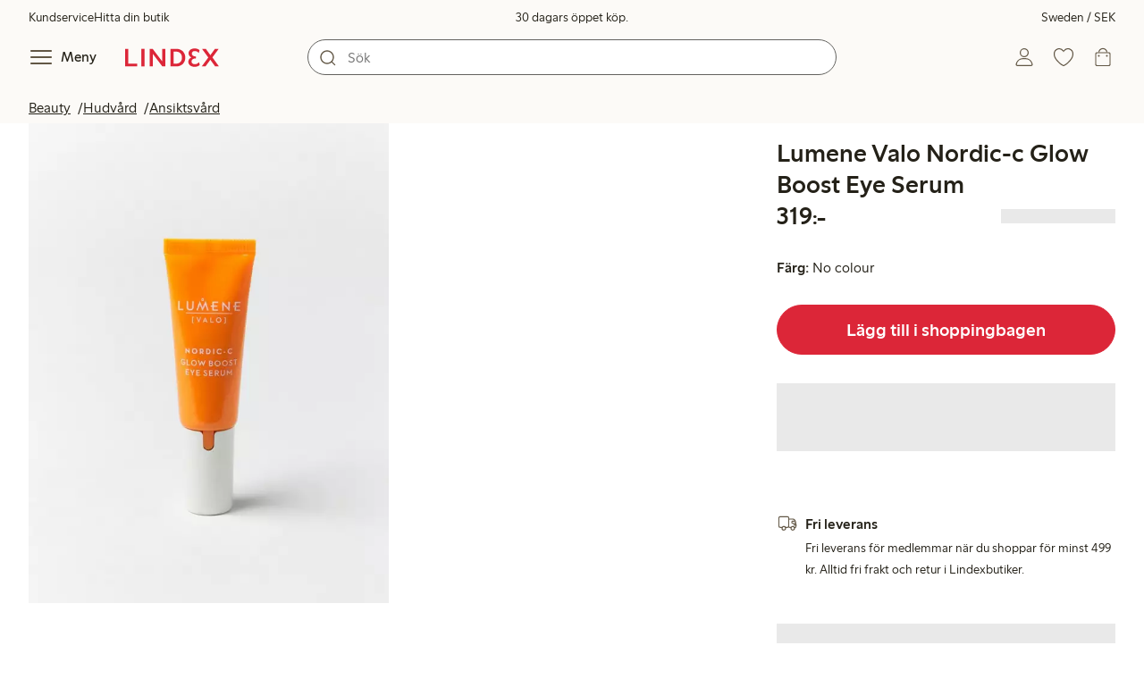

--- FILE ---
content_type: text/html;charset=utf-8
request_url: https://www.lindex.com/se/p/8625245-50-blank-lumene-valo-nordic-c-glow-boost-eye-serum
body_size: 114930
content:
<!DOCTYPE html><html  lang="sv" style="--scrollbar-width:0px"><head><meta charset="utf-8"><meta name="viewport" content="width=device-width, initial-scale=1"><title>Lumene Valo Nordic-c Glow Boost Eye Serum  | Lindex</title><style>.skip-link[data-v-163724a7]{background-color:var(--color-background);border:1px solid var(--color-border);border-radius:var(--radius-lg);color:var(--color-link-highlighted);font-weight:500;left:var(--spacing-sm);padding:var(--spacing-md);position:absolute;text-decoration:none;top:-150px;transition:top .2s ease,opacity .2s ease;z-index:15}.skip-link[data-v-163724a7]:focus{box-shadow:0 4px 10px var(--color-background-shadow);color:var(--color-link);text-decoration:underline;top:var(--spacing-sm)}</style><style>.site-header[data-v-d3b1f863]{--full-header-height:calc(var(--header-height) + var(--message-bar-height));background-color:var(--color-background-surface-muted);position:relative;transition:height .2s ease;width:100%}.site-header--loaded[data-v-d3b1f863]{height:var(--full-header-height)}.site-header--loaded .site-header__transition[data-v-d3b1f863]{left:0;position:fixed;right:0}@media (max-width:768px){.site-header--loaded .site-header__transition--fully-visible[data-v-d3b1f863]{position:static}}.site-header__transition[data-v-d3b1f863]{background-color:var(--color-background-surface-muted);transition:top .5s ease;z-index:9}.site-header__transition .site-header__top[data-v-d3b1f863]{height:0;overflow:hidden;padding:0}@media (min-width:769px){.site-header__transition .site-header__top[data-v-d3b1f863]{transition:height .2s ease}}@media (max-width:768px){.site-header__transition[data-v-d3b1f863]{top:calc(var(--full-header-height)*-1)}.site-header__transition .site-header__search-bar[data-v-d3b1f863]{height:0;margin:0 var(--spacing-sm);overflow:hidden}}@media (min-width:769px){.site-header__transition .site-header__top[data-v-d3b1f863]{padding:0 var(--spacing-xl)}.site-header__transition .site-header__main[data-v-d3b1f863]{padding:var(--spacing-sm) var(--spacing-lg);transition:padding .2s ease}}.site-header__transition--sticky[data-v-d3b1f863]{top:0}.site-header__transition--sticky-search[data-v-d3b1f863]{top:0;transition:none}@media (max-width:768px){.site-header__transition--sticky-search .site-header__top[data-v-d3b1f863]{height:1.5rem;overflow:visible;padding:var(--spacing-sm) var(--spacing-sm) 0}.site-header__transition--sticky-search .site-header__search-bar[data-v-d3b1f863]{height:3rem;margin:var(--spacing-xs) var(--spacing-sm) 0;overflow:visible}.site-header__transition--fully-visible .site-header__top[data-v-d3b1f863]{height:1.5rem;overflow:visible;padding:var(--spacing-sm) var(--spacing-sm) 0}.site-header__transition--fully-visible .site-header__search-bar[data-v-d3b1f863]{height:3rem;margin:var(--spacing-xs) var(--spacing-sm) 0;overflow:visible}}@media (min-width:769px){.site-header__transition--fully-visible .site-header__top[data-v-d3b1f863]{height:2rem;overflow:visible;padding:var(--spacing-sm) var(--spacing-xl) 0}.site-header__transition--fully-visible .site-header__main[data-v-d3b1f863]{padding:var(--spacing-sm) var(--spacing-lg) var(--spacing-md)}}.site-header__top[data-v-d3b1f863]{font-size:var(--font-size-85)}@media (min-width:769px){.site-header__top[data-v-d3b1f863]{align-items:center;display:grid;grid-template-areas:"top-left usps top-right";grid-template-columns:1fr auto 1fr}}.site-header__top-left[data-v-d3b1f863],.site-header__top-right[data-v-d3b1f863]{display:none}@media (min-width:769px){.site-header__top-left[data-v-d3b1f863],.site-header__top-right[data-v-d3b1f863]{display:flex;gap:var(--spacing-lg);grid-area:top-left;justify-content:flex-start;margin:0;padding:0}.site-header__top-left li[data-v-d3b1f863],.site-header__top-right li[data-v-d3b1f863]{list-style:none;white-space:nowrap}}.site-header__top-right[data-v-d3b1f863]{grid-area:top-right;justify-content:flex-end}.site-header__usps[data-v-d3b1f863]{grid-area:usps;text-align:center}.site-header__main[data-v-d3b1f863]{align-items:center;background-color:var(--color-background-surface-muted);display:grid;gap:0 var(--spacing-xl);grid-template-areas:"left search search right";grid-template-columns:1fr 1fr 1fr 1fr;padding:var(--spacing-sm)}@media (max-width:769px){.site-header__main[data-v-d3b1f863]{grid-template-areas:"left right" "search search";grid-template-columns:1fr 1fr}}@media (min-width:1280px){.site-header__main[data-v-d3b1f863]{gap:0 var(--spacing-xxl)}}.site-header__left[data-v-d3b1f863]{align-items:center;display:flex;gap:var(--spacing-sm);grid-area:left}@media (max-width:768px){.site-header__menu-text[data-v-d3b1f863]{display:none}}.site-header__logo[data-v-d3b1f863]{align-items:center;display:flex;font-size:var(--font-size-85);height:3rem;justify-content:center}@media (min-width:769px){.site-header__logo[data-v-d3b1f863]{margin-left:var(--spacing-md)}}@media (min-width:1280px){.site-header__logo[data-v-d3b1f863]{margin-left:var(--spacing-xl)}}.site-header__logo svg[data-v-d3b1f863]{height:1.5em;width:7.5em;fill:var(--color-primary-brand)}.site-header__right[data-v-d3b1f863]{align-items:center;display:flex;grid-area:right;justify-content:flex-end}@media (min-width:769px){.site-header__right[data-v-d3b1f863]{gap:var(--spacing-sm)}}.site-header__search-bar[data-v-d3b1f863]{grid-area:search}@media (min-width:769px){.site-header__search-bar[data-v-d3b1f863]{width:100%}}</style><style>.usps-header[data-v-ca96de0a]{overflow:hidden;width:100%}.usp-enter-active[data-v-ca96de0a]{transition:opacity .5s}.usp-leave-active[data-v-ca96de0a]{transition:opacity .2s}.usp-enter-from[data-v-ca96de0a],.usp-leave-to[data-v-ca96de0a]{opacity:0}</style><style>.icon-button[data-v-4fe32e90],button[data-v-4fe32e90]{font-weight:500}button[data-v-4fe32e90]{background-color:transparent;border:0;color:var(--color-text);cursor:pointer;line-height:1em;padding:0}.icon-button[data-v-4fe32e90]{align-items:center;display:flex;font-size:var(--font-size-100);height:var(--icon-button-dimension);justify-content:center;min-width:var(--icon-button-dimension);touch-action:manipulation;transition:transform var(--motion-pattern-scale);white-space:nowrap}.icon-button[data-v-4fe32e90]:active{transform:scale(var(--motion-scale-press))}.icon-button[data-v-4fe32e90] svg{stroke:var(--color-icon-button);fill:var(--color-icon-button)}@media (hover:hover) and (pointer:fine){.icon-button--hover[data-v-4fe32e90]:hover{color:var(--color-icon-button-active)}.icon-button--hover[data-v-4fe32e90]:hover svg{stroke:var(--color-icon-button-active);fill:var(--color-icon-button-active)}}.icon-button--hover-border[data-v-4fe32e90]:hover{border-radius:var(--radius-md);box-shadow:0 0 0 1px var(--color-ui-active-border)}.icon-button[data-v-4fe32e90]:focus-visible{outline:3px solid var(--color-ui-focus)}.icon-button--icon-right[data-v-4fe32e90]{flex-direction:row-reverse}.icon-button--border[data-v-4fe32e90]{background-color:var(--color-ui-bg);border:1px solid var(--color-ui-border);border-radius:var(--radius-full);height:3rem;width:3rem}.icon-button--border[data-v-4fe32e90] svg{stroke:var(--color-ui-fg);fill:var(--color-ui-fg)}@media (hover:hover) and (pointer:fine){.icon-button--border[data-v-4fe32e90]:hover{border:1px solid var(--color-ui-active-border)}.icon-button--border[data-v-4fe32e90]:hover svg{stroke:var(--color-ui-fg);fill:var(--color-ui-fg)}}.icon[data-v-4fe32e90]{align-items:center;display:flex;height:var(--icon-button-dimension);justify-content:center;min-width:var(--icon-button-dimension);position:relative}@media (prefers-reduced-motion:reduce){.icon-button[data-v-4fe32e90]{transition:none}.icon-button[data-v-4fe32e90]:active{transform:none}}</style><style>.login-status-button__notification[data-v-fcaea08d]{background-color:var(--color-status-success-fg);border-radius:var(--radius-full);height:.5em;position:absolute;right:.45em;top:.5em;width:.5em}</style><style>.icon__notification[data-v-18c6db3a]{align-items:center;display:flex;justify-content:center;outline:1.5px solid var(--color-background-surface-muted);position:absolute;right:2px;top:2px}.icon__notification--bouncing[data-v-18c6db3a]{animation:bounce-18c6db3a .4s var(--motion-ease-snap)}.icon__text-current[data-v-18c6db3a]{animation:none;opacity:1;position:absolute;transform:translateY(0)}.icon__text-current--animating[data-v-18c6db3a]{animation:slideUp-18c6db3a var(--motion-pattern-enter)}.icon__text-previous[data-v-18c6db3a]{opacity:0;pointer-events:none;position:absolute;transform:translateY(-100%)}.icon__text-previous--animating[data-v-18c6db3a]{animation:slideOut-18c6db3a var(--motion-pattern-exit)}@keyframes slideUp-18c6db3a{0%{opacity:0;transform:translateY(100%)}to{opacity:1;transform:translateY(0)}}@keyframes slideOut-18c6db3a{0%{opacity:1;transform:translateY(0)}to{opacity:0;transform:translateY(-100%)}}@keyframes bounce-18c6db3a{0%{transform:scale(1)}50%{transform:scale(var(--motion-scale-bounce))}to{transform:scale(1)}}@media (prefers-reduced-motion:reduce){.icon__notification--bouncing[data-v-18c6db3a]{animation:none}.icon__text-current[data-v-18c6db3a],.icon__text-previous[data-v-18c6db3a]{transition:none}.icon__text-current--animating[data-v-18c6db3a],.icon__text-previous--animating[data-v-18c6db3a]{animation:none}}</style><style>.search-bar__form[data-v-8d827c91]{display:flex}.search-bar__input-wrapper[data-v-8d827c91],.search-bar__wrapper[data-v-8d827c91]{align-items:center;display:flex;justify-content:center;position:relative;width:100%}.search-bar__input[data-v-8d827c91]{background-color:var(--color-input-bg);border:1px solid var(--color-input-border);border-radius:var(--radius-xl);color:var(--color-input-fg);height:2.5rem;padding-left:var(--icon-button-dimension);width:100%;z-index:7}.search-bar__input[type=search][data-v-8d827c91]::-webkit-search-cancel-button{-webkit-appearance:none;appearance:none}.search-bar__input--has-value[data-v-8d827c91]{padding-left:var(--spacing-md);padding-right:var(--icon-button-dimension)}.search-bar__input[data-v-8d827c91]:focus-visible{box-shadow:0 0 0 1px var(--color-ui-focus);outline:1px solid var(--color-white)}.search-bar__clear svg[data-v-8d827c91]{font-size:var(--font-size-85)}.search-bar__close[data-v-8d827c91]{margin-right:var(--spacing-md)}@media (min-width:769px){.search-bar__close[data-v-8d827c91]{display:none}}.search-bar__actions[data-v-8d827c91]{align-items:center;display:flex;left:0;position:absolute;z-index:7}.search-bar__actions--right[data-v-8d827c91]{left:inherit;right:var(--spacing-sm)}.search-bar__divider[data-v-8d827c91]{background-color:var(--color-divider);height:1.25rem;width:1px}</style><style>.menu__login[data-v-ebf39bfc]{display:flex;grid-column:1/span 2;grid-row:1;padding-left:var(--spacing-xs);width:100%}.menu__nav[data-v-ebf39bfc]{min-height:100%;padding-bottom:var(--spacing-lg);position:relative;transition:visibility .3s ease-in-out}@media (min-width:769px){.menu__nav[data-v-ebf39bfc]{padding-left:var(--spacing-lg);padding-right:var(--spacing-lg)}}.menu__nav--hidden[data-v-ebf39bfc]{visibility:hidden}.menu__sections[data-v-ebf39bfc]{margin:0;padding:0}.menu__nav-items[data-v-ebf39bfc]{margin:0;padding:var(--spacing-sm) 0}.menu__nav-items li[data-v-ebf39bfc]{list-style:none}.menu__menu-section[data-v-ebf39bfc]{margin-bottom:var(--spacing-xs)}.menu__country-selector.button[data-v-ebf39bfc]{margin:var(--spacing-xl) var(--spacing-md) 0;width:auto}</style><style>.market-modal__btns[data-v-3c9652cf]{display:flex;flex-direction:column;gap:var(--spacing-md);margin-top:var(--spacing-lg)}@media (min-width:769px){.market-modal__btns[data-v-3c9652cf]{flex-direction:row}}</style><style>.login-redirect-modal__btns[data-v-62d5fad3]{display:flex;flex-direction:column;gap:var(--spacing-md);margin-top:var(--spacing-lg)}@media (min-width:769px){.login-redirect-modal__btns[data-v-62d5fad3]{flex-direction:row}}</style><style>.footer[data-v-8d8e622b]{align-items:stretch;background-color:var(--color-background-surface-muted);justify-content:center}.footer__grid[data-v-8d8e622b]{display:grid;gap:var(--spacing-xxl) var(--spacing-md);grid-template-columns:1fr;padding:var(--spacing-lg) 0}.footer__grid--3-cols[data-v-8d8e622b]{gap:var(--spacing-lg) var(--spacing-sm)}@media (min-width:641px){.footer__grid--2-cols[data-v-8d8e622b],.footer__grid--3-cols[data-v-8d8e622b]{grid-template-columns:1fr 1fr}}@media (min-width:769px){.footer__grid[data-v-8d8e622b]{gap:var(--spacing-xxl) var(--spacing-sm)}.footer__grid--2-cols[data-v-8d8e622b]{grid-template-columns:2fr 1fr}.footer__grid--3-cols[data-v-8d8e622b]{grid-template-columns:repeat(3,1fr)}}.footer__grid[data-v-8d8e622b] .form-wrapper{margin-bottom:0}.footer__about[data-v-8d8e622b]{background-color:var(--color-background);line-height:1.5;padding-bottom:var(--spacing-sm)}@media (min-width:769px){.footer__about[data-v-8d8e622b]{padding-bottom:var(--spacing-lg)}.footer__about+div[data-v-8d8e622b]{padding-top:var(--spacing-500)}}.footer__about-container[data-v-8d8e622b]{margin:auto;max-width:50rem;padding:0 var(--spacing-md);text-align:center}.footer__usps[data-v-8d8e622b]{max-width:35rem}.footer__payments-heading-row[data-v-8d8e622b]{align-items:baseline;display:flex;gap:var(--spacing-sm)}.footer__payments-heading[data-v-8d8e622b]{margin-bottom:0}.footer__payments-read-more[data-v-8d8e622b]{line-height:1.25;margin:0}.footer__payment-logos[data-v-8d8e622b]{margin-top:var(--spacing-md)}.footer__teh-certificate[data-v-8d8e622b]{align-self:center;height:4rem;justify-self:center;width:4rem}.footer__bottom[data-v-8d8e622b]{gap:0;text-align:center}.footer__bottom p[data-v-8d8e622b]{margin:var(--spacing-lg) auto var(--spacing-sm)}.footer__logo svg[data-v-8d8e622b]{height:2em;width:10em;fill:var(--color-primary-brand)}@media print{.footer[data-v-8d8e622b]{display:none}}</style><style>.styled-page-grid{display:grid;grid-auto-flow:row dense;grid-template-columns:[full-start] var(--spacing-md) repeat(6,[col] 1fr) var(--spacing-md) [full-end]}.styled-page-grid>*{grid-column:col 1/span 6}@media (min-width:769px){.styled-page-grid{grid-gap:0 var(--spacing-md)}}@media (min-width:1280px){.styled-page-grid>*{grid-column:col 2/span 4}}</style><style>.styled-page-grid-column--full[data-v-44d50cac]{grid-column:full}.styled-page-grid-column--contained[data-v-44d50cac],.styled-page-grid-column--page[data-v-44d50cac]{grid-column:col 1/span 6}@media (min-width:1280px){.styled-page-grid-column--contained[data-v-44d50cac]{grid-column:col 2/span 4}}.styled-page-grid-column--narrow[data-v-44d50cac]{grid-column:col 1/span 6}@media (min-width:641px){.styled-page-grid-column--narrow[data-v-44d50cac]{grid-column:col 2/span 4}}@media (min-width:769px){.styled-page-grid-column--narrow[data-v-44d50cac]{justify-self:center;min-width:40rem}}@media (min-width:1280px){.styled-page-grid-column--narrow[data-v-44d50cac]{grid-column:col 3/span 2;max-width:40rem}}.styled-page-grid-column--left[data-v-44d50cac]{grid-column:col 1/span 6}@media (min-width:769px){.styled-page-grid-column--left[data-v-44d50cac]{grid-column:col 1/span 3}}.styled-page-grid-column--right[data-v-44d50cac]{grid-column:col 1/span 6}@media (min-width:769px){.styled-page-grid-column--right[data-v-44d50cac]{grid-column:col 4/span 3}}</style><style>.divider[data-v-c1a3a755]{background:var(--color-primary-brand);height:2px;margin:var(--spacing-xl) auto;width:7.5rem}</style><style>.heading[data-v-41334692]{color:var(--color-text-heading);display:block;font-family:var(--988f8906);font-weight:600;font-weight:var(--effdcf56);line-height:1.25;margin:var(--a9e78616) 0 .33em;text-wrap:balance;word-break:break-word}.heading--700[data-v-41334692]{font-size:var(--font-size-700);line-height:1.1}@media (min-width:769px){.heading--700[data-v-41334692]{font-size:var(--font-size-800)}}.heading--600[data-v-41334692]{font-size:var(--font-size-600);line-height:1.1}@media (min-width:769px){.heading--600[data-v-41334692]{font-size:var(--font-size-700)}}.heading--500[data-v-41334692]{font-size:var(--font-size-500);line-height:1.1}@media (min-width:769px){.heading--500[data-v-41334692]{font-size:var(--font-size-600)}}.heading--450[data-v-41334692]{font-size:var(--font-size-450);line-height:1.1}@media (min-width:769px){.heading--450[data-v-41334692]{font-size:var(--font-size-500)}}.heading--400[data-v-41334692]{font-size:var(--font-size-400)}@media (min-width:769px){.heading--400[data-v-41334692]{font-size:var(--font-size-450)}}.heading--300[data-v-41334692]{font-size:var(--font-size-300)}@media (min-width:769px){.heading--300[data-v-41334692]{font-size:var(--font-size-400)}}.heading--200[data-v-41334692]{font-size:var(--font-size-200)}@media (min-width:769px){.heading--200[data-v-41334692]{font-size:var(--font-size-300)}}.heading--100[data-v-41334692]{font-size:var(--font-size-100)}</style><style>.usps-list__title[data-v-fe44829f]{font-weight:600;text-wrap:balance}.usps-list[data-v-fe44829f]{display:flex;flex-direction:column;gap:var(--spacing-md)}.usps-list__title[data-v-fe44829f]{font-size:var(--font-size-200)}.usps-list__icon[data-v-fe44829f]{transform:translateY(.3em)}.usps-list__usp[data-v-fe44829f]{position:relative}.usps-list__preview-data[data-v-fe44829f]{position:absolute;right:0;top:0}</style><style>ul[data-v-11dbb164]{display:grid;gap:var(--spacing-sm);margin:0;padding:0}</style><style>.icon-list-item__title[data-v-b8afbb8b]{font-weight:600;text-wrap:balance}.icon-list-item__disclaimer[data-v-b8afbb8b]{font-size:var(--font-size-85);font-weight:400}.icon-list-item[data-v-b8afbb8b]{display:grid;grid-template-columns:1.5rem auto;list-style:none}.icon-list-item--small[data-v-b8afbb8b]{gap:0 var(--spacing-sm)}.icon-list-item--medium[data-v-b8afbb8b]{gap:0 var(--spacing-md);grid-template-columns:2.5rem auto}.icon-list-item--medium[data-v-b8afbb8b] svg{height:2.5rem;width:2.5rem}.icon-list-item--large[data-v-b8afbb8b]{gap:0 var(--spacing-md);grid-template-columns:4.5rem auto}.icon-list-item--large[data-v-b8afbb8b] svg{height:4.5rem;width:4.5rem}.icon-list-item--large .icon-list-item__disclaimer[data-v-b8afbb8b]{display:block;margin-top:var(--spacing-sm)}.icon-list-item__title[data-v-b8afbb8b]{display:block;line-height:1.5rem}.icon-list-item__disclaimer[data-v-b8afbb8b]{line-height:1.5rem}</style><style>.preview-data[data-v-5d738a73]{height:0;opacity:.2;transition:opacity .1s ease-in-out}@media (min-width:641px){.preview-data[data-v-5d738a73]{font-size:var(--font-size-75)}}.preview-data[data-v-5d738a73]:hover{opacity:1;z-index:2}.preview-data[data-v-5d738a73] .tag{color:var(--color-primary-black)}.preview-data__link[data-v-5d738a73]:hover{color:var(--color-link-active);cursor:pointer}</style><style>.newsletter[data-v-5c460cde]{width:100%}@media (min-width:641px){.newsletter[data-v-5c460cde]{width:auto}}.newsletter p[data-v-5c460cde]{margin:0}.newsletter__button[data-v-5c460cde]{margin-top:var(--spacing-lg)}.newsletter__form[data-v-5c460cde]{grid-area:form}</style><style>.form-wrapper[data-v-c1e9c899]{margin:var(--spacing-xl) 0}.form-wrapper__inputs[data-v-c1e9c899]{display:grid;grid-area:input;grid-gap:var(--spacing-lg) var(--spacing-md);margin-bottom:var(--spacing-lg)}.form-wrapper__buttons[data-v-c1e9c899]{display:flex;gap:var(--spacing-md);grid-area:button}</style><style>label[data-v-a3681aa6]{font-size:var(--font-size-100);font-weight:600}.input[data-v-a3681aa6]{position:relative;width:100%}.input input[data-v-a3681aa6]:focus{outline:2px solid var(--color-ui-focus);padding:-1px}.input--error input[data-v-a3681aa6],.input--error input[data-v-a3681aa6]:focus{border:1px solid var(--color-input-error-border);outline:solid 1px var(--color-input-error-border)}.input--error span[data-v-a3681aa6]{padding-top:1px}.input--hidden[data-v-a3681aa6]{display:none}label[data-v-a3681aa6]{display:inline-block;margin-bottom:var(--spacing-sm)}input[data-v-a3681aa6]{background-color:var(--color-input-bg);border:1px solid var(--color-input-border);color:var(--color-input-fg);font-size:var(--font-size-100);height:3rem;outline:0;padding:0 .75rem;text-align:left;width:100%}input[data-v-a3681aa6]:disabled{background-color:var(--color-input-disabled-bg);border-color:var(--color-input-disabled-border);color:var(--color-input-disabled-fg);opacity:.5}.input__wrapper[data-v-a3681aa6]{align-items:center;display:flex;position:relative}.input__input[data-v-a3681aa6]::-ms-reveal{display:none}.required-asterisk[data-v-a3681aa6]{color:var(--color-input-required);margin-left:.2em}.input__masking-eye[data-v-a3681aa6]{position:absolute;right:.2rem}.input__helper[data-v-a3681aa6]{display:block;font-size:var(--font-size-85);font-weight:500;margin-top:var(--spacing-sm)}.input__helper--error[data-v-a3681aa6]{color:var(--color-input-error-fg);display:grid;gap:var(--spacing-sm);grid-template-columns:1rem auto}.input__helper--error svg[data-v-a3681aa6]{height:1rem;margin:.1rem;width:1rem;fill:var(--color-input-error-fg)}.input__helper--bold[data-v-a3681aa6]{font-weight:600}</style><style>.button__checkmark[data-v-5b5fd25b],.button__spinner[data-v-5b5fd25b]{left:50%;position:absolute;top:50%;transform:translate(-50%,-50%)}.button[data-v-5b5fd25b]{align-items:center;border:1px solid transparent;border-radius:1.5em;cursor:pointer;display:inline-flex;font-weight:600;justify-content:center;padding:0 1.5em;touch-action:manipulation;transition:transform var(--motion-pattern-scale);width:100%}.button.button--disabled[data-v-5b5fd25b]{cursor:default;pointer-events:none}.button[data-v-5b5fd25b]:active{transform:scale(var(--motion-scale-press))}.button[data-v-5b5fd25b]:active:after{background:transparent;border-radius:inherit;content:"";inset:-2px;pointer-events:auto;position:absolute;transform:scale(calc(2 - var(--motion-scale-press)))}@media (prefers-reduced-motion:reduce){.button .button[data-v-5b5fd25b]{transition:none}.button .button[data-v-5b5fd25b]:active{transform:none}}.button--primary[data-v-5b5fd25b]{background-color:var(--color-button-primary-bg);border-color:var(--color-button-primary-bg);color:var(--color-button-primary-fg)}.button--primary[data-v-5b5fd25b] svg,.button--primary svg[data-v-5b5fd25b]{fill:var(--color-button-primary-fg);stroke:var(--color-button-primary-fg)}.button--primary.button--disabled[data-v-5b5fd25b]{background-color:var(--color-button-disabled-bg);border-color:var(--color-button-disabled-bg);color:var(--color-button-disabled-fg)}.button--primary.button--disabled[data-v-5b5fd25b] svg,.button--primary.button--disabled svg[data-v-5b5fd25b]{fill:var(--color-button-disabled-fg);stroke:var(--color-button-disabled-fg)}.button--primary.button--is-active[data-v-5b5fd25b]{background-color:var(--color-button-primary-bg-active);border-color:var(--color-button-primary-bg-active);color:var(--color-button-primary-fg-active)}.button--primary.button--is-active[data-v-5b5fd25b] svg,.button--primary.button--is-active svg[data-v-5b5fd25b]{fill:var(--color-button-primary-fg-active);stroke:var(--color-button-primary-fg-active)}.button--primary.button--is-active.button--disabled[data-v-5b5fd25b]{background-color:var(--color-button-disabled-bg);border-color:var(--color-button-disabled-bg);color:var(--color-button-disabled-fg)}.button--primary.button--is-active.button--disabled[data-v-5b5fd25b] svg,.button--primary.button--is-active.button--disabled svg[data-v-5b5fd25b]{fill:var(--color-button-disabled-fg);stroke:var(--color-button-disabled-fg)}@media (hover:hover) and (pointer:fine){.button--primary[data-v-5b5fd25b]:hover{background-color:var(--color-button-primary-bg-active);border-color:var(--color-button-primary-bg-active);color:var(--color-button-primary-fg-active)}.button--primary[data-v-5b5fd25b]:hover svg,.button--primary:hover svg[data-v-5b5fd25b]{fill:var(--color-button-primary-fg-active);stroke:var(--color-button-primary-fg-active)}.button--primary:hover.button--disabled[data-v-5b5fd25b]{background-color:var(--color-button-disabled-bg);border-color:var(--color-button-disabled-bg);color:var(--color-button-disabled-fg)}.button--primary:hover.button--disabled[data-v-5b5fd25b] svg,.button--primary:hover.button--disabled svg[data-v-5b5fd25b]{fill:var(--color-button-disabled-fg);stroke:var(--color-button-disabled-fg)}}.button--secondary[data-v-5b5fd25b]{background-color:var(--color-button-secondary-bg);border-color:var(--color-button-secondary-border);color:var(--color-button-secondary-fg)}.button--secondary[data-v-5b5fd25b] svg,.button--secondary svg[data-v-5b5fd25b]{fill:var(--color-button-secondary-fg);stroke:var(--color-button-secondary-fg)}.button--secondary.button--disabled[data-v-5b5fd25b]{background-color:transparent;border-color:var(--color-button-disabled-fg);color:var(--color-button-disabled-fg)}.button--secondary.button--disabled[data-v-5b5fd25b] svg,.button--secondary.button--disabled svg[data-v-5b5fd25b]{fill:var(--color-button-disabled-fg);stroke:var(--color-button-disabled-fg)}.button--secondary.button--is-active[data-v-5b5fd25b]{background-color:var(--color-button-secondary-bg-active);background-color:#00000005;border-color:var(--color-button-secondary-fg-active);color:var(--color-button-secondary-fg-active)}.button--secondary.button--is-active[data-v-5b5fd25b] svg,.button--secondary.button--is-active svg[data-v-5b5fd25b]{fill:var(--color-button-secondary-fg-active);stroke:var(--color-button-secondary-fg-active)}.button--secondary.button--is-active.button--disabled[data-v-5b5fd25b]{background-color:transparent;border-color:var(--color-button-disabled-fg);color:var(--color-button-disabled-fg)}.button--secondary.button--is-active.button--disabled[data-v-5b5fd25b] svg,.button--secondary.button--is-active.button--disabled svg[data-v-5b5fd25b]{fill:var(--color-button-disabled-fg);stroke:var(--color-button-disabled-fg)}@media (hover:hover) and (pointer:fine){.button--secondary[data-v-5b5fd25b]:hover{background-color:var(--color-button-secondary-bg-active);background-color:#00000005;border-color:var(--color-button-secondary-fg-active);color:var(--color-button-secondary-fg-active)}.button--secondary[data-v-5b5fd25b]:hover svg,.button--secondary:hover svg[data-v-5b5fd25b]{fill:var(--color-button-secondary-fg-active);stroke:var(--color-button-secondary-fg-active)}.button--secondary:hover.button--disabled[data-v-5b5fd25b]{background-color:transparent;border-color:var(--color-button-disabled-fg);color:var(--color-button-disabled-fg)}.button--secondary:hover.button--disabled[data-v-5b5fd25b] svg,.button--secondary:hover.button--disabled svg[data-v-5b5fd25b]{fill:var(--color-button-disabled-fg);stroke:var(--color-button-disabled-fg)}}.button--cta[data-v-5b5fd25b]{background-color:var(--color-button-cta-bg);border-color:var(--color-button-cta-bg);color:var(--color-button-cta-fg)}.button--cta[data-v-5b5fd25b] svg,.button--cta svg[data-v-5b5fd25b]{fill:var(--color-button-cta-fg);stroke:var(--color-button-cta-fg)}.button--cta.button--disabled[data-v-5b5fd25b]{background-color:var(--color-button-disabled-bg);border-color:var(--color-button-disabled-bg);color:var(--color-button-disabled-fg)}.button--cta.button--disabled[data-v-5b5fd25b] svg,.button--cta.button--disabled svg[data-v-5b5fd25b]{fill:var(--color-button-disabled-fg);stroke:var(--color-button-disabled-fg)}.button--cta.button--is-active[data-v-5b5fd25b]{background-color:var(--color-button-cta-bg-active);border-color:var(--color-button-cta-bg-active);color:var(--color-button-cta-fg-active)}.button--cta.button--is-active[data-v-5b5fd25b] svg,.button--cta.button--is-active svg[data-v-5b5fd25b]{fill:var(--color-button-cta-fg-active);stroke:var(--color-button-cta-fg-active)}.button--cta.button--is-active.button--disabled[data-v-5b5fd25b]{background-color:var(--color-button-disabled-bg);border-color:var(--color-button-disabled-bg);color:var(--color-button-disabled-fg)}.button--cta.button--is-active.button--disabled[data-v-5b5fd25b] svg,.button--cta.button--is-active.button--disabled svg[data-v-5b5fd25b]{fill:var(--color-button-disabled-fg);stroke:var(--color-button-disabled-fg)}@media (hover:hover) and (pointer:fine){.button--cta[data-v-5b5fd25b]:hover{background-color:var(--color-button-cta-bg-active);border-color:var(--color-button-cta-bg-active);color:var(--color-button-cta-fg-active)}.button--cta[data-v-5b5fd25b]:hover svg,.button--cta:hover svg[data-v-5b5fd25b]{fill:var(--color-button-cta-fg-active);stroke:var(--color-button-cta-fg-active)}.button--cta:hover.button--disabled[data-v-5b5fd25b]{background-color:var(--color-button-disabled-bg);border-color:var(--color-button-disabled-bg);color:var(--color-button-disabled-fg)}.button--cta:hover.button--disabled[data-v-5b5fd25b] svg,.button--cta:hover.button--disabled svg[data-v-5b5fd25b]{fill:var(--color-button-disabled-fg);stroke:var(--color-button-disabled-fg)}}.button--text[data-v-5b5fd25b]{background-color:transparent;border-color:transparent;color:var(--color-text)}.button--text svg[data-v-5b5fd25b]{stroke:var(--color-text)}.button--text.button--disabled[data-v-5b5fd25b]{background-color:transparent;border-color:transparent;color:var(--color-ui-disabled-fg)}.button--text.button--disabled svg[data-v-5b5fd25b]{stroke:var(--color-ui-disabled-fg)}.button--picker[data-v-5b5fd25b]{background-color:var(--color-background);border-color:var(--color-button-secondary-border);color:var(--color-text)}.button--picker[data-v-5b5fd25b] svg,.button--picker svg[data-v-5b5fd25b]{fill:var(--color-text);stroke:var(--color-text)}.button--picker.button--disabled[data-v-5b5fd25b]{background-color:transparent;border-color:var(--color-button-disabled-fg);color:var(--color-button-disabled-fg)}.button--picker.button--disabled[data-v-5b5fd25b] svg,.button--picker.button--disabled svg[data-v-5b5fd25b]{fill:var(--color-button-disabled-fg);stroke:var(--color-button-disabled-fg)}.button--picker.button--is-active[data-v-5b5fd25b]{background-color:var(--color-background-inverted);border-color:var(--color-background-inverted);color:var(--color-text-inverted)}.button--picker.button--is-active[data-v-5b5fd25b] svg,.button--picker.button--is-active svg[data-v-5b5fd25b]{fill:var(--color-text-inverted);stroke:var(--color-text-inverted)}.button--picker.button--is-active.button--disabled[data-v-5b5fd25b]{background-color:var(--color-button-disabled-bg);border-color:var(--color-button-disabled-bg);color:var(--color-button-disabled-fg)}.button--picker.button--is-active.button--disabled[data-v-5b5fd25b] svg,.button--picker.button--is-active.button--disabled svg[data-v-5b5fd25b]{fill:var(--color-button-disabled-fg);stroke:var(--color-button-disabled-fg)}@media (hover:hover) and (pointer:fine){.button--picker[data-v-5b5fd25b]:hover{background-color:var(--color-background-inverted);border-color:var(--color-background-inverted);color:var(--color-text-inverted)}.button--picker[data-v-5b5fd25b]:hover svg,.button--picker:hover svg[data-v-5b5fd25b]{fill:var(--color-text-inverted);stroke:var(--color-text-inverted)}.button--picker:hover.button--disabled[data-v-5b5fd25b]{background-color:var(--color-button-disabled-bg);border-color:var(--color-button-disabled-bg);color:var(--color-button-disabled-fg)}.button--picker:hover.button--disabled[data-v-5b5fd25b] svg,.button--picker:hover.button--disabled svg[data-v-5b5fd25b]{fill:var(--color-button-disabled-fg);stroke:var(--color-button-disabled-fg)}}.button--unavailable[data-v-5b5fd25b]{background-color:var(--color-button-unavailable-bg);border-color:var(--color-button-unavailable-fg);color:var(--color-button-unavailable-fg);cursor:default;pointer-events:none;text-decoration:line-through}.button--unavailable[data-v-5b5fd25b] svg,.button--unavailable svg[data-v-5b5fd25b]{fill:var(--color-button-unavailable-fg);stroke:var(--color-button-unavailable-fg)}.button--unavailable.button--disabled[data-v-5b5fd25b]{background-color:transparent;border-color:var(--color-button-disabled-fg);color:var(--color-button-disabled-fg)}.button--unavailable.button--disabled[data-v-5b5fd25b] svg,.button--unavailable.button--disabled svg[data-v-5b5fd25b]{fill:var(--color-button-disabled-fg);stroke:var(--color-button-disabled-fg)}.button--link[data-v-5b5fd25b]{background-color:transparent;border-color:transparent;color:var(--color-link);font-weight:400;height:auto;padding:0;text-decoration:underline;text-transform:none}.button--link[data-v-5b5fd25b] svg,.button--link svg[data-v-5b5fd25b]{fill:var(--color-link);stroke:var(--color-link)}.button--link.button--disabled[data-v-5b5fd25b]{background-color:var(--color-button-disabled-bg);border-color:var(--color-button-disabled-bg);color:var(--color-button-disabled-fg)}.button--link.button--disabled[data-v-5b5fd25b] svg,.button--link.button--disabled svg[data-v-5b5fd25b]{fill:var(--color-button-disabled-fg);stroke:var(--color-button-disabled-fg)}.button--link.button--is-active[data-v-5b5fd25b]{background-color:transparent;border-color:transparent;color:var(--color-link-active)}.button--link.button--is-active[data-v-5b5fd25b] svg,.button--link.button--is-active svg[data-v-5b5fd25b]{fill:var(--color-link-active);stroke:var(--color-link-active)}.button--link.button--is-active.button--disabled[data-v-5b5fd25b]{background-color:var(--color-button-disabled-bg);border-color:var(--color-button-disabled-bg);color:var(--color-button-disabled-fg)}.button--link.button--is-active.button--disabled[data-v-5b5fd25b] svg,.button--link.button--is-active.button--disabled svg[data-v-5b5fd25b]{fill:var(--color-button-disabled-fg);stroke:var(--color-button-disabled-fg)}@media (hover:hover) and (pointer:fine){.button--link[data-v-5b5fd25b]:hover{background-color:transparent;border-color:transparent;color:var(--color-link-active)}.button--link[data-v-5b5fd25b]:hover svg,.button--link:hover svg[data-v-5b5fd25b]{fill:var(--color-link-active);stroke:var(--color-link-active)}.button--link:hover.button--disabled[data-v-5b5fd25b]{background-color:var(--color-button-disabled-bg);border-color:var(--color-button-disabled-bg);color:var(--color-button-disabled-fg)}.button--link:hover.button--disabled[data-v-5b5fd25b] svg,.button--link:hover.button--disabled svg[data-v-5b5fd25b]{fill:var(--color-button-disabled-fg);stroke:var(--color-button-disabled-fg)}}.button__caret-buffer[data-v-5b5fd25b]{align-items:center;display:inline-flex;height:100%;width:.75rem}.button__caret-left[data-v-5b5fd25b],.button__caret-right[data-v-5b5fd25b]{height:1.5rem;position:absolute;width:1.5rem}.button__caret-left[data-v-5b5fd25b]{left:.5em}.button__caret-right[data-v-5b5fd25b]{right:.5em}@media print{.button[data-v-5b5fd25b]{display:none}}.button[data-v-5b5fd25b]{font-size:var(--a5f9f3e8);height:var(--1df323d6);position:relative;width:var(--4269fb18)}.button[data-v-5b5fd25b]:focus-visible{box-shadow:0 0 0 4px var(--color-ui-focus);outline:2px solid var(--color-primary-white)}.button--spinner .button__content[data-v-5b5fd25b],.button--success .button__content[data-v-5b5fd25b]{opacity:0;transition:opacity var(--motion-pattern-exit)}.button__content[data-v-5b5fd25b]{align-items:center;display:flex}@media (prefers-reduced-motion:reduce){.button__content[data-v-5b5fd25b]{transition:none!important}}</style><style>.body-text[data-v-ac66cdfa] .bold{font-weight:500}.body-text[data-v-ac66cdfa]{margin-left:auto;margin-right:auto;max-width:var(--paragraph-max-width)}.body-text[data-v-ac66cdfa] a{text-decoration:underline}.body-text--link-highlighted[data-v-ac66cdfa] a{color:var(--color-link-highlighted)}@media (hover:hover) and (pointer:fine){.body-text--link-highlighted[data-v-ac66cdfa] a:hover{color:var(--color-link-highlighted-active)}}.body-text--link-color-link[data-v-ac66cdfa] a{color:var(--color-link)}@media (hover:hover) and (pointer:fine){.body-text--link-color-link[data-v-ac66cdfa] a:hover{color:var(--color-link-active)}}</style><style>.cart-payment-logos[data-v-03594907]{display:flex;flex-wrap:wrap;gap:var(--spacing-xs);row-gap:var(--spacing-sm)}.cart-payment-logos svg[data-v-03594907]{height:2rem;width:4rem}.cart-payment-logos--black-and-white[data-v-03594907]{filter:grayscale(100%)}</style><style>.footer__socials-icons[data-v-846ae655]{border-radius:50%;display:flex;flex-wrap:wrap;gap:var(--spacing-xs);justify-content:space-between;margin-top:var(--spacing-md)}@media (min-width:641px){.footer__socials-icons[data-v-846ae655]{gap:var(--spacing-md)}}.footer__socials-icon[data-v-846ae655]{align-items:center;background-color:var(--color-ui-active-bg);border-radius:50%;display:flex;height:var(--icon-button-dimension);justify-content:center;width:var(--icon-button-dimension)}.footer__socials-icon[data-v-846ae655] svg{fill:var(--color-ui-active-fg);stroke:var(--color-ui-active-fg)}.footer__socials-icon[data-v-846ae655]:focus-visible{box-shadow:0 0 0 4px var(--color-ui-focus);outline:1px solid var(--color-primary-white)}</style><style>.footer-links__accordion[data-v-f9ff72e4] .accordion__button{padding:var(--spacing-md) 0}.footer-links__accordion[data-v-f9ff72e4] .list-action-item{padding-left:0}.footer-links__list[data-v-f9ff72e4]{margin:0;padding:0}</style><style>.toasts[data-v-3071aa18]{bottom:0;display:flex;flex-direction:column;justify-content:flex-end;left:0;position:fixed;width:100%;z-index:13}.toast[data-v-3071aa18]{align-items:center;border-radius:var(--radius-sm);box-shadow:0 0 .2rem #00000080;display:flex;justify-content:space-between;margin:0 auto var(--spacing-sm);max-width:90dvw;padding:var(--spacing-sm) var(--spacing-xs);padding-left:var(--spacing-md);transform:translateY(0);transition:all .3s ease-in-out;width:30rem}.toast__action[data-v-3071aa18]{color:var(--color-text);width:auto}.toast__dismiss[data-v-3071aa18] svg{stroke:var(--color-text)}.toast__message[data-v-3071aa18]{align-items:center;color:var(--color-text);display:flex;margin-inline:1rem;word-break:break-word}.error[data-v-3071aa18],.info[data-v-3071aa18],.success[data-v-3071aa18],.warning[data-v-3071aa18]{background-color:var(--color-background)}.list-enter-active[data-v-3071aa18],.list-leave-active[data-v-3071aa18]{transition:all .3s ease-in-out}.list-enter-from[data-v-3071aa18]{transform:translateY(3rem)}.list-leave-to[data-v-3071aa18]{opacity:0;transform:translateY(-3rem)}</style><style>svg[data-v-5f1f8dde]{display:none}svg path[data-v-5f1f8dde],svg rect[data-v-5f1f8dde]{fill:inherit}</style><style>.svg-payment-logos[data-v-95cd07e4]{height:0;overflow:hidden;width:0}.svg-payment-logos svg.svg-payment-logos__gradient[data-v-95cd07e4]{display:inline-block}</style><style>.dialog-modal[data-v-88db9040]{background-color:var(--color-background);border:none;box-sizing:border-box;color:var(--color-text);outline:none;padding:0;position:fixed;transition:left .2s ease-in-out,right .2s ease-in-out,bottom .2s ease-in-out,overlay allow-discrete .2s ease-out,display allow-discrete .2s ease-out;z-index:12}.dialog-modal[data-v-88db9040]::backdrop{background-color:var(--color-background-overlay);opacity:1;transition:opacity .2s ease-out}@starting-style{.dialog-modal[data-v-88db9040]::backdrop{opacity:0}}.dialog-modal--dialog[data-v-88db9040]{border-radius:var(--radius-lg);max-width:var(--dialog-modal-max-width);width:calc(100dvw - var(--spacing-md) - var(--spacing-md))}.dialog-modal--dialog .dialog-modal__content[data-v-88db9040]{padding:var(--spacing-lg)}.dialog-modal--fullscreen[data-v-88db9040]{border-radius:0;height:100dvh;inset:0;margin:0;max-height:100dvh;max-width:100dvw;width:100dvw}.dialog-modal--menu[data-v-88db9040]{height:100dvh;max-height:100dvh;max-width:var(--dialog-modal-menu-max-width);width:100dvw}.dialog-modal--menu .dialog-modal__content[data-v-88db9040]{padding:0}.dialog-modal--modal[data-v-88db9040]{height:100dvh;max-height:100dvh;max-width:var(--dialog-modal-max-width);width:100dvw}.dialog-modal--modal .dialog-modal__content[data-v-88db9040]{padding:var(--spacing-lg) var(--spacing-md) var(--spacing-xxl)}@media (min-width:769px){.dialog-modal--modal .dialog-modal__content[data-v-88db9040]{padding:var(--spacing-500) var(--spacing-500) var(--spacing-xxl)}}.dialog-modal--sheet[data-v-88db9040]{border-radius:var(--radius-lg) var(--radius-lg) 0 0;max-width:var(--dialog-modal-sheet-max-width);width:100dvw}@media (min-width:769px){.dialog-modal--sheet[data-v-88db9040]{height:100dvh;max-height:100dvh}.dialog-modal--sheet .dialog-modal__content[data-v-88db9040]{padding:var(--spacing-500) var(--spacing-500) var(--spacing-xxl)}}.dialog-modal--placement-center[data-v-88db9040]{margin:auto}.dialog-modal--placement-left[data-v-88db9040]{inset:0 auto 0 -100%;margin-left:0;margin-right:auto}.dialog-modal--placement-left[open][data-v-88db9040]{left:0}@starting-style{.dialog-modal--placement-left[open][data-v-88db9040]{left:-100%}}@media (min-width:769px){.dialog-modal--placement-left[data-v-88db9040]{border-radius:0}}.dialog-modal--placement-right[data-v-88db9040]{inset:0 -100% 0 auto;margin-left:auto;margin-right:0}.dialog-modal--placement-right[open][data-v-88db9040]{right:0}@starting-style{.dialog-modal--placement-right[open][data-v-88db9040]{right:-100%}}@media (min-width:769px){.dialog-modal--placement-right[data-v-88db9040]{border-radius:0}}.dialog-modal--placement-bottom[data-v-88db9040]{bottom:-100%;height:100%;height:-moz-fit-content;height:fit-content;margin-bottom:0;margin-top:auto;max-width:none;width:100dvw}.dialog-modal--placement-bottom[open][data-v-88db9040]{bottom:0}@starting-style{.dialog-modal--placement-bottom[open][data-v-88db9040]{bottom:-100%}}@media (max-width:768px){.dialog-modal--sheet[data-v-88db9040]{bottom:-100%;height:100%;left:0;margin:auto 0 0;max-height:-moz-fit-content;max-height:fit-content;right:0}.dialog-modal--sheet .dialog-modal__content[data-v-88db9040]{padding:var(--spacing-lg) var(--spacing-lg) var(--spacing-xxl)}.dialog-modal--sheet[open][data-v-88db9040]{bottom:0;left:0;right:0}@starting-style{.dialog-modal--sheet[open][data-v-88db9040]{bottom:-100%;left:0;right:0}}}.dialog-modal__close[data-v-88db9040]{margin-bottom:calc(var(--icon-button-dimension)*-1);margin-left:auto;position:sticky;right:var(--spacing-sm);top:var(--spacing-sm);z-index:2}</style><style>.dialog-modal-menu[data-v-580430bd]{--dialog-header-height:4rem;--dialog-footer-height:5rem}.dialog-modal-menu--has-border .dialog-modal-menu__header[data-v-580430bd]{border-bottom:1px solid var(--color-border-muted)}.dialog-modal-menu--has-footer .dialog-modal-menu__body[data-v-580430bd]{height:calc(100dvh - var(--dialog-header-height) - var(--dialog-footer-height));margin-bottom:var(--dialog-footer-height)}.dialog-modal-menu__header[data-v-580430bd]{align-items:center;background:var(--color-background);display:grid;grid-template-columns:var(--dialog-header-height) auto var(--dialog-header-height);height:var(--dialog-header-height);justify-items:center;position:sticky;top:0;width:100%;z-index:2}@media (min-width:769px){.dialog-modal-menu__header[data-v-580430bd]{padding:0 var(--spacing-sm)}}.dialog-modal-menu__back[data-v-580430bd]{font-size:var(--font-size-300);grid-column:1;grid-row:1;justify-self:start;visibility:hidden}.dialog-modal-menu__back--visible[data-v-580430bd]{visibility:visible}.dialog-modal-menu__close[data-v-580430bd]{grid-column:3;grid-row:1}.dialog-modal-menu__body[data-v-580430bd]{height:calc(100dvh - var(--dialog-header-height));overflow:hidden}.dialog-modal-menu__body--active[data-v-580430bd]{overflow-y:auto}.dialog-modal-menu__footer[data-v-580430bd]{align-items:center;background:var(--color-background);bottom:0;box-shadow:0 -4px 8px 0 var(--color-background-shadow);display:flex;height:var(--dialog-footer-height);justify-items:center;margin-top:calc(var(--dialog-footer-height)*-1);max-width:var(--dialog-modal-menu-max-width);padding:var(--spacing-md);position:sticky;width:100%;z-index:2}</style><style>.icon-caret--up[data-v-04fecc81]{transform:rotate(180deg)}.icon-caret--right[data-v-04fecc81]{transform:rotate(270deg)}.icon-caret--left[data-v-04fecc81]{transform:rotate(90deg)}</style><style>.close-button[data-v-67278086]{height:var(--icon-button-dimension);width:var(--icon-button-dimension)}.close-button[data-v-67278086],.close-button span[data-v-67278086]{align-items:center;border-radius:var(--radius-full);display:flex;justify-content:center}.close-button span[data-v-67278086]{height:2.5rem;width:2.5rem}.close-button svg[data-v-67278086]{stroke:var(--color-icon-button)}@media (hover:hover) and (pointer:fine){.close-button:hover svg[data-v-67278086]{stroke:var(--color-icon-button-active)}}.close-button[data-v-67278086]:focus{outline:0}.close-button[data-v-67278086]:focus-visible{box-shadow:0 0 0 4px var(--color-ui-focus);outline:2px solid var(--color-primary-white)}.close-button--filled span[data-v-67278086]{background-color:var(--color-button-primary-bg)}.close-button--filled svg[data-v-67278086]{stroke:var(--color-button-primary-fg)}@media (hover:hover) and (pointer:fine){.close-button--filled:hover span[data-v-67278086]{background-color:var(--color-button-primary-bg-active)}.close-button--filled:hover svg[data-v-67278086]{stroke:var(--color-button-primary-fg-active)}}</style><style>button[data-v-fa10d191]{background-color:transparent;border:0;color:var(--color-text);cursor:pointer;font-weight:500;line-height:1em;padding:0}button[data-v-fa10d191]:focus-visible{box-shadow:0 0 0 4px var(--color-ui-focus);outline:3px solid var(--color-primary-white)}</style><style>.menu-section__menu-items[data-v-89ffe800]{margin:0;padding:0}.menu-section__highlighted-links[data-v-89ffe800]{display:flex;flex-wrap:wrap;gap:var(--spacing-sm);margin:0;padding:var(--spacing-md)}@media (min-width:769px){.menu-section__highlighted-links[data-v-89ffe800]{padding:var(--spacing-md) 0}}.menu-section__highlighted-links[data-v-89ffe800] .button{background-color:var(--color-background-surface);border-color:var(--color-background-surface);color:var(--color-text);fill:var(--color-text)}.menu-section__highlighted-links .router-link-active[data-v-89ffe800] .button{background-color:var(--color-background-surface);border-color:var(--color-background-surface);color:var(--color-link-active);fill:var(--color-link-active)}@media (hover:hover) and (pointer:fine){.menu-section__highlighted-links[data-v-89ffe800] .button:hover{background-color:var(--color-background-surface);border-color:var(--color-background-surface);color:var(--color-link-active);fill:var(--color-link-active)}}.menu-section__image-links[data-v-89ffe800]{display:flex;flex-direction:column;margin:0;padding:var(--spacing-md)}@media (min-width:769px){.menu-section__image-links[data-v-89ffe800]{padding:var(--spacing-md) 0}}li[data-v-89ffe800]{list-style:none}</style><style>.list-action-item--inactive[data-v-d096e5af]{font-weight:400}.list-action-item[data-v-d096e5af]{align-items:center;display:grid;font-weight:500;grid-template-columns:auto auto;justify-content:space-between;overflow:hidden;padding:var(--spacing-md);width:100%}.list-action-item--small[data-v-d096e5af]{font-size:var(--font-size-100)}.list-action-item--medium[data-v-d096e5af]{font-size:var(--font-size-200)}.list-action-item--large[data-v-d096e5af]{font-size:var(--font-size-300);padding:var(--spacing-lg) 1.25rem var(--spacing-lg) var(--spacing-lg)}.list-action-item--surface-background[data-v-d096e5af]{background-color:var(--color-background-surface)}.list-action-item--inactive[data-v-d096e5af]{color:var(--color-text-muted);pointer-events:none}@media (hover:hover) and (pointer:fine){.list-action-item[data-v-d096e5af]:hover svg{stroke:var(--color-link-active);fill:var(--color-link-active)}}button[data-v-d096e5af]{background-color:transparent;border:0;color:var(--color-link);cursor:pointer;line-height:1em;padding:0}@media (hover:hover) and (pointer:fine){button[data-v-d096e5af]:hover{color:var(--color-link-highlighted)}}.list-action-item__icon[data-v-d096e5af],.list-action-item__section[data-v-d096e5af]{align-items:center;display:flex}.list-action-item__icon[data-v-d096e5af]{font-size:var(--font-size-100);justify-content:center;margin-right:var(--spacing-md)}.list-action-item__title[data-v-d096e5af]{text-align:left}.list-action-item__image[data-v-d096e5af]{margin-bottom:-1.5rem;margin-right:var(--spacing-xs);margin-top:-1.5rem;max-height:4.5rem;max-width:9.25rem}.list-action-item__caret[data-v-d096e5af]{font-size:var(--font-size-100)}</style><style>.amp-image[data-v-50871f6b]{height:100%}.amp-image img[data-v-50871f6b]{display:block;height:100%;-o-object-fit:cover;object-fit:cover;-o-object-position:center;object-position:center;width:100%}</style><style>.menu-page[data-v-55ae6480]{--menu-header-height:4rem;background-color:var(--color-background);bottom:0;height:0;left:var(--dialog-modal-menu-max-width);overflow:hidden;padding-bottom:var(--spacing-lg);position:absolute;top:0;transition:left .25s cubic-bezier(.6,-.28,.76,.68),visibility .3s ease-in-out;visibility:hidden;width:100%;z-index:2}@media (min-width:769px){.menu-page[data-v-55ae6480]{padding-left:var(--spacing-lg);padding-right:var(--spacing-lg)}}.menu-page--is-open[data-v-55ae6480]{height:100%;left:0;overflow-x:hidden}.menu-page--is-active[data-v-55ae6480]{overflow-y:auto}.menu-page--is-active[data-v-55ae6480],.menu-page--is-closing[data-v-55ae6480]{height:calc(100dvh - var(--menu-header-height))}.menu-page--is-closing[data-v-55ae6480]{transition:left .2s ease-in,visibility .2s ease-in-out}.menu-page--is-visible[data-v-55ae6480]{visibility:visible}</style><style>.menu-category-tree__items[data-v-a1aebda2]{margin:0;padding:0}li[data-v-a1aebda2]{list-style:none}</style><style>.menu-category-subtree__items[data-v-a5190b9d]{margin:0;padding:0}li[data-v-a5190b9d]{list-style:none}</style><style>.menu-submenu__link-items[data-v-2845970e]{margin:0;padding:0}li[data-v-2845970e]{list-style:none}</style><style>.button[data-v-7b7aca1e]{align-items:center;border:1px solid transparent;border-radius:1.5em;cursor:pointer;display:inline-flex;font-weight:600;justify-content:center;padding:0 1.5em;position:relative;touch-action:manipulation;transition:transform var(--motion-pattern-scale);width:100%}.button.button--disabled[data-v-7b7aca1e]{cursor:default;pointer-events:none}.button[data-v-7b7aca1e]:active{transform:scale(var(--motion-scale-press))}.button[data-v-7b7aca1e]:active:after{background:transparent;border-radius:inherit;content:"";inset:-2px;pointer-events:auto;position:absolute;transform:scale(calc(2 - var(--motion-scale-press)))}@media (prefers-reduced-motion:reduce){.button .button[data-v-7b7aca1e]{transition:none}.button .button[data-v-7b7aca1e]:active{transform:none}}.button--primary[data-v-7b7aca1e]{background-color:var(--color-button-primary-bg);border-color:var(--color-button-primary-bg);color:var(--color-button-primary-fg)}.button--primary[data-v-7b7aca1e] svg,.button--primary svg[data-v-7b7aca1e]{fill:var(--color-button-primary-fg);stroke:var(--color-button-primary-fg)}.button--primary.button--disabled[data-v-7b7aca1e]{background-color:var(--color-button-disabled-bg);border-color:var(--color-button-disabled-bg);color:var(--color-button-disabled-fg)}.button--primary.button--disabled[data-v-7b7aca1e] svg,.button--primary.button--disabled svg[data-v-7b7aca1e]{fill:var(--color-button-disabled-fg);stroke:var(--color-button-disabled-fg)}.button--primary.button--is-active[data-v-7b7aca1e]{background-color:var(--color-button-primary-bg-active);border-color:var(--color-button-primary-bg-active);color:var(--color-button-primary-fg-active)}.button--primary.button--is-active[data-v-7b7aca1e] svg,.button--primary.button--is-active svg[data-v-7b7aca1e]{fill:var(--color-button-primary-fg-active);stroke:var(--color-button-primary-fg-active)}.button--primary.button--is-active.button--disabled[data-v-7b7aca1e]{background-color:var(--color-button-disabled-bg);border-color:var(--color-button-disabled-bg);color:var(--color-button-disabled-fg)}.button--primary.button--is-active.button--disabled[data-v-7b7aca1e] svg,.button--primary.button--is-active.button--disabled svg[data-v-7b7aca1e]{fill:var(--color-button-disabled-fg);stroke:var(--color-button-disabled-fg)}@media (hover:hover) and (pointer:fine){.button--primary[data-v-7b7aca1e]:hover{background-color:var(--color-button-primary-bg-active);border-color:var(--color-button-primary-bg-active);color:var(--color-button-primary-fg-active)}.button--primary[data-v-7b7aca1e]:hover svg,.button--primary:hover svg[data-v-7b7aca1e]{fill:var(--color-button-primary-fg-active);stroke:var(--color-button-primary-fg-active)}.button--primary:hover.button--disabled[data-v-7b7aca1e]{background-color:var(--color-button-disabled-bg);border-color:var(--color-button-disabled-bg);color:var(--color-button-disabled-fg)}.button--primary:hover.button--disabled[data-v-7b7aca1e] svg,.button--primary:hover.button--disabled svg[data-v-7b7aca1e]{fill:var(--color-button-disabled-fg);stroke:var(--color-button-disabled-fg)}}.button--secondary[data-v-7b7aca1e]{background-color:var(--color-button-secondary-bg);border-color:var(--color-button-secondary-border);color:var(--color-button-secondary-fg)}.button--secondary[data-v-7b7aca1e] svg,.button--secondary svg[data-v-7b7aca1e]{fill:var(--color-button-secondary-fg);stroke:var(--color-button-secondary-fg)}.button--secondary.button--disabled[data-v-7b7aca1e]{background-color:transparent;border-color:var(--color-button-disabled-fg);color:var(--color-button-disabled-fg)}.button--secondary.button--disabled[data-v-7b7aca1e] svg,.button--secondary.button--disabled svg[data-v-7b7aca1e]{fill:var(--color-button-disabled-fg);stroke:var(--color-button-disabled-fg)}.button--secondary.button--is-active[data-v-7b7aca1e]{background-color:var(--color-button-secondary-bg-active);background-color:#00000005;border-color:var(--color-button-secondary-fg-active);color:var(--color-button-secondary-fg-active)}.button--secondary.button--is-active[data-v-7b7aca1e] svg,.button--secondary.button--is-active svg[data-v-7b7aca1e]{fill:var(--color-button-secondary-fg-active);stroke:var(--color-button-secondary-fg-active)}.button--secondary.button--is-active.button--disabled[data-v-7b7aca1e]{background-color:transparent;border-color:var(--color-button-disabled-fg);color:var(--color-button-disabled-fg)}.button--secondary.button--is-active.button--disabled[data-v-7b7aca1e] svg,.button--secondary.button--is-active.button--disabled svg[data-v-7b7aca1e]{fill:var(--color-button-disabled-fg);stroke:var(--color-button-disabled-fg)}@media (hover:hover) and (pointer:fine){.button--secondary[data-v-7b7aca1e]:hover{background-color:var(--color-button-secondary-bg-active);background-color:#00000005;border-color:var(--color-button-secondary-fg-active);color:var(--color-button-secondary-fg-active)}.button--secondary[data-v-7b7aca1e]:hover svg,.button--secondary:hover svg[data-v-7b7aca1e]{fill:var(--color-button-secondary-fg-active);stroke:var(--color-button-secondary-fg-active)}.button--secondary:hover.button--disabled[data-v-7b7aca1e]{background-color:transparent;border-color:var(--color-button-disabled-fg);color:var(--color-button-disabled-fg)}.button--secondary:hover.button--disabled[data-v-7b7aca1e] svg,.button--secondary:hover.button--disabled svg[data-v-7b7aca1e]{fill:var(--color-button-disabled-fg);stroke:var(--color-button-disabled-fg)}}.button--cta[data-v-7b7aca1e]{background-color:var(--color-button-cta-bg);border-color:var(--color-button-cta-bg);color:var(--color-button-cta-fg)}.button--cta[data-v-7b7aca1e] svg,.button--cta svg[data-v-7b7aca1e]{fill:var(--color-button-cta-fg);stroke:var(--color-button-cta-fg)}.button--cta.button--disabled[data-v-7b7aca1e]{background-color:var(--color-button-disabled-bg);border-color:var(--color-button-disabled-bg);color:var(--color-button-disabled-fg)}.button--cta.button--disabled[data-v-7b7aca1e] svg,.button--cta.button--disabled svg[data-v-7b7aca1e]{fill:var(--color-button-disabled-fg);stroke:var(--color-button-disabled-fg)}.button--cta.button--is-active[data-v-7b7aca1e]{background-color:var(--color-button-cta-bg-active);border-color:var(--color-button-cta-bg-active);color:var(--color-button-cta-fg-active)}.button--cta.button--is-active[data-v-7b7aca1e] svg,.button--cta.button--is-active svg[data-v-7b7aca1e]{fill:var(--color-button-cta-fg-active);stroke:var(--color-button-cta-fg-active)}.button--cta.button--is-active.button--disabled[data-v-7b7aca1e]{background-color:var(--color-button-disabled-bg);border-color:var(--color-button-disabled-bg);color:var(--color-button-disabled-fg)}.button--cta.button--is-active.button--disabled[data-v-7b7aca1e] svg,.button--cta.button--is-active.button--disabled svg[data-v-7b7aca1e]{fill:var(--color-button-disabled-fg);stroke:var(--color-button-disabled-fg)}@media (hover:hover) and (pointer:fine){.button--cta[data-v-7b7aca1e]:hover{background-color:var(--color-button-cta-bg-active);border-color:var(--color-button-cta-bg-active);color:var(--color-button-cta-fg-active)}.button--cta[data-v-7b7aca1e]:hover svg,.button--cta:hover svg[data-v-7b7aca1e]{fill:var(--color-button-cta-fg-active);stroke:var(--color-button-cta-fg-active)}.button--cta:hover.button--disabled[data-v-7b7aca1e]{background-color:var(--color-button-disabled-bg);border-color:var(--color-button-disabled-bg);color:var(--color-button-disabled-fg)}.button--cta:hover.button--disabled[data-v-7b7aca1e] svg,.button--cta:hover.button--disabled svg[data-v-7b7aca1e]{fill:var(--color-button-disabled-fg);stroke:var(--color-button-disabled-fg)}}.button--text[data-v-7b7aca1e]{background-color:transparent;border-color:transparent;color:var(--color-text)}.button--text svg[data-v-7b7aca1e]{stroke:var(--color-text)}.button--text.button--disabled[data-v-7b7aca1e]{background-color:transparent;border-color:transparent;color:var(--color-ui-disabled-fg)}.button--text.button--disabled svg[data-v-7b7aca1e]{stroke:var(--color-ui-disabled-fg)}.button--picker[data-v-7b7aca1e]{background-color:var(--color-background);border-color:var(--color-button-secondary-border);color:var(--color-text)}.button--picker[data-v-7b7aca1e] svg,.button--picker svg[data-v-7b7aca1e]{fill:var(--color-text);stroke:var(--color-text)}.button--picker.button--disabled[data-v-7b7aca1e]{background-color:transparent;border-color:var(--color-button-disabled-fg);color:var(--color-button-disabled-fg)}.button--picker.button--disabled[data-v-7b7aca1e] svg,.button--picker.button--disabled svg[data-v-7b7aca1e]{fill:var(--color-button-disabled-fg);stroke:var(--color-button-disabled-fg)}.button--picker.button--is-active[data-v-7b7aca1e]{background-color:var(--color-background-inverted);border-color:var(--color-background-inverted);color:var(--color-text-inverted)}.button--picker.button--is-active[data-v-7b7aca1e] svg,.button--picker.button--is-active svg[data-v-7b7aca1e]{fill:var(--color-text-inverted);stroke:var(--color-text-inverted)}.button--picker.button--is-active.button--disabled[data-v-7b7aca1e]{background-color:var(--color-button-disabled-bg);border-color:var(--color-button-disabled-bg);color:var(--color-button-disabled-fg)}.button--picker.button--is-active.button--disabled[data-v-7b7aca1e] svg,.button--picker.button--is-active.button--disabled svg[data-v-7b7aca1e]{fill:var(--color-button-disabled-fg);stroke:var(--color-button-disabled-fg)}@media (hover:hover) and (pointer:fine){.button--picker[data-v-7b7aca1e]:hover{background-color:var(--color-background-inverted);border-color:var(--color-background-inverted);color:var(--color-text-inverted)}.button--picker[data-v-7b7aca1e]:hover svg,.button--picker:hover svg[data-v-7b7aca1e]{fill:var(--color-text-inverted);stroke:var(--color-text-inverted)}.button--picker:hover.button--disabled[data-v-7b7aca1e]{background-color:var(--color-button-disabled-bg);border-color:var(--color-button-disabled-bg);color:var(--color-button-disabled-fg)}.button--picker:hover.button--disabled[data-v-7b7aca1e] svg,.button--picker:hover.button--disabled svg[data-v-7b7aca1e]{fill:var(--color-button-disabled-fg);stroke:var(--color-button-disabled-fg)}}.button--unavailable[data-v-7b7aca1e]{background-color:var(--color-button-unavailable-bg);border-color:var(--color-button-unavailable-fg);color:var(--color-button-unavailable-fg);cursor:default;pointer-events:none;text-decoration:line-through}.button--unavailable[data-v-7b7aca1e] svg,.button--unavailable svg[data-v-7b7aca1e]{fill:var(--color-button-unavailable-fg);stroke:var(--color-button-unavailable-fg)}.button--unavailable.button--disabled[data-v-7b7aca1e]{background-color:transparent;border-color:var(--color-button-disabled-fg);color:var(--color-button-disabled-fg)}.button--unavailable.button--disabled[data-v-7b7aca1e] svg,.button--unavailable.button--disabled svg[data-v-7b7aca1e]{fill:var(--color-button-disabled-fg);stroke:var(--color-button-disabled-fg)}.button--link[data-v-7b7aca1e]{background-color:transparent;border-color:transparent;color:var(--color-link);font-weight:400;height:auto;padding:0;text-decoration:underline;text-transform:none}.button--link[data-v-7b7aca1e] svg,.button--link svg[data-v-7b7aca1e]{fill:var(--color-link);stroke:var(--color-link)}.button--link.button--disabled[data-v-7b7aca1e]{background-color:var(--color-button-disabled-bg);border-color:var(--color-button-disabled-bg);color:var(--color-button-disabled-fg)}.button--link.button--disabled[data-v-7b7aca1e] svg,.button--link.button--disabled svg[data-v-7b7aca1e]{fill:var(--color-button-disabled-fg);stroke:var(--color-button-disabled-fg)}.button--link.button--is-active[data-v-7b7aca1e]{background-color:transparent;border-color:transparent;color:var(--color-link-active)}.button--link.button--is-active[data-v-7b7aca1e] svg,.button--link.button--is-active svg[data-v-7b7aca1e]{fill:var(--color-link-active);stroke:var(--color-link-active)}.button--link.button--is-active.button--disabled[data-v-7b7aca1e]{background-color:var(--color-button-disabled-bg);border-color:var(--color-button-disabled-bg);color:var(--color-button-disabled-fg)}.button--link.button--is-active.button--disabled[data-v-7b7aca1e] svg,.button--link.button--is-active.button--disabled svg[data-v-7b7aca1e]{fill:var(--color-button-disabled-fg);stroke:var(--color-button-disabled-fg)}@media (hover:hover) and (pointer:fine){.button--link[data-v-7b7aca1e]:hover{background-color:transparent;border-color:transparent;color:var(--color-link-active)}.button--link[data-v-7b7aca1e]:hover svg,.button--link:hover svg[data-v-7b7aca1e]{fill:var(--color-link-active);stroke:var(--color-link-active)}.button--link:hover.button--disabled[data-v-7b7aca1e]{background-color:var(--color-button-disabled-bg);border-color:var(--color-button-disabled-bg);color:var(--color-button-disabled-fg)}.button--link:hover.button--disabled[data-v-7b7aca1e] svg,.button--link:hover.button--disabled svg[data-v-7b7aca1e]{fill:var(--color-button-disabled-fg);stroke:var(--color-button-disabled-fg)}}.button__caret-buffer[data-v-7b7aca1e]{align-items:center;display:inline-flex;height:100%;width:.75rem}.button__caret-left[data-v-7b7aca1e],.button__caret-right[data-v-7b7aca1e]{height:1.5rem;position:absolute;width:1.5rem}.button__caret-left[data-v-7b7aca1e]{left:.5em}.button__caret-right[data-v-7b7aca1e]{right:.5em}@media print{.button[data-v-7b7aca1e]{display:none}}.button[data-v-7b7aca1e]{font-size:var(--2d70fb1a);height:var(--1f91a7ba);width:var(--837b796c)}</style><style>.link-module__text span[data-v-256ee799]{font-weight:500}.link-module[data-v-256ee799]{display:flex;margin-bottom:var(--spacing-md);position:relative}@media (hover:hover) and (pointer:fine){.link-module[data-v-256ee799]:hover svg{fill:var(--color-link-active);stroke:var(--color-link-active)}}@media (min-width:641px){.link-module--horizontal[data-v-256ee799]{flex-direction:column}}@media (max-width:640px){.link-module--horizontal .link-module__image[data-v-256ee799]{width:8rem}}.link-module--horizontal .link-module__text[data-v-256ee799]{padding:var(--spacing-md)}@media (min-width:641px){.link-module--horizontal .link-module__text[data-v-256ee799]{gap:var(--spacing-sm);justify-content:start;padding:var(--spacing-sm) var(--spacing-md)}}.link-module--vertical[data-v-256ee799]{flex-direction:column}.link-module--vertical .link-module__text[data-v-256ee799]{padding:var(--spacing-md) 0}.link-module__text[data-v-256ee799]{align-items:center;background-color:var(--color-background);display:flex;gap:var(--spacing-md);justify-content:space-between}.link-module__text span[data-v-256ee799]{font-size:var(--font-size-200)}.link-module__text[data-v-256ee799] svg{fill:var(--color-ui-fg);stroke:var(--color-ui-fg)}</style><style>.accordion__summary[data-v-bcb3fec4]{font-weight:600;text-wrap:balance}.accordion[data-v-bcb3fec4]{border-top:1px solid var(--color-divider);overflow:hidden;width:100%}.accordion[data-v-bcb3fec4]:last-of-type{border-bottom:1px solid var(--color-divider)}.accordion[data-v-bcb3fec4]::details-content{box-sizing:border-box;display:grid;grid-template-rows:0fr;transition:grid-template-rows .4s ease-in-out,margin .3s ease-in-out,visibility .3s ease-in-out;visibility:hidden;width:100%}.accordion--left>.accordion__button[data-v-bcb3fec4]{flex-direction:row-reverse}.accordion--left>.accordion__button .accordion__sign[data-v-bcb3fec4]{margin-right:var(--spacing-md)}.accordion[open][data-v-bcb3fec4]::details-content{grid-template-rows:1fr;margin-bottom:var(--spacing-md);visibility:visible}.accordion[open]>.accordion__button .accordion__sign--opened[data-v-bcb3fec4]{display:flex}.accordion[open]>.accordion__button .accordion__sign--closed[data-v-bcb3fec4]{display:none}.accordion__button[data-v-bcb3fec4]{align-items:center;cursor:pointer;display:flex;justify-content:space-between;line-height:1.5;list-style:none;padding:var(--spacing-md) 0;width:100%}.accordion__summary[data-v-bcb3fec4]{font-size:var(--font-size-100);width:100%}.accordion__sign[data-v-bcb3fec4]{align-items:center;display:none;font-size:1em;justify-content:center;fill:var(--color-ui-fg);stroke:var(--color-ui-fg)}.accordion__sign--closed[data-v-bcb3fec4]{display:flex}.accordion__content[data-v-bcb3fec4]{box-sizing:border-box;margin-bottom:var(--spacing-sm);overflow:hidden}</style><style>.product-detail__info label[data-v-6796f872]{font-weight:600;text-wrap:balance}.product-detail__size-guide-btn[data-v-6796f872]{font-weight:400}.product-detail__rating--bold[data-v-6796f872]{font-weight:600}.product-detail[data-v-6796f872]{align-items:start;padding-bottom:var(--spacing-xxl);position:relative}@media (min-width:769px){.product-detail__gallery[data-v-6796f872]{grid-column:col 1/span 3}}@media (min-width:1280px){.product-detail__gallery[data-v-6796f872]{grid-column:col 1/span 4}}.product-detail__info[data-v-6796f872]{display:grid;grid-gap:var(--spacing-xl);grid-column:full;padding-top:var(--spacing-md)}@media (min-width:769px){.product-detail__info[data-v-6796f872]{grid-column:col 4/span 3;margin-left:var(--spacing-md)}}@media (min-width:1280px){.product-detail__info[data-v-6796f872]{grid-column:col 5/span 2}}.product-detail__info--sticky[data-v-6796f872]{position:sticky;top:var(--sticky-header-height)}.product-detail__info label[data-v-6796f872]{display:inline-block;margin:0 .2em 0 0}.product-detail__section[data-v-6796f872]{display:grid;grid-gap:var(--spacing-md)}@media (max-width:768px){.product-detail__section[data-v-6796f872]{padding:0 var(--spacing-md)}}.product-detail__name[data-v-6796f872]{margin:0}.product-detail__price-container[data-v-6796f872]{align-items:center;display:flex;justify-content:space-between}.product-detail__price[data-v-6796f872]{margin:0 var(--spacing-sm) 0 0}.product-detail__rating-skeleton[data-v-6796f872]{height:var(--spacing-md);width:8rem}.product-detail__rating[data-v-6796f872]{align-items:center;background:transparent;border:none;display:flex;gap:var(--spacing-sm);padding:var(--spacing-xs) 0}.product-detail__rating span[data-v-6796f872]{font-size:var(--font-size-85);white-space:nowrap}.product-detail__sizes-head[data-v-6796f872]{align-items:center;display:flex;justify-content:space-between}.product-detail__size-guide-btn[data-v-6796f872]{padding:var(--spacing-xs) 0;text-decoration:underline}@media (min-width:1920px){.product-detail__actions .button[data-v-6796f872]{max-width:25rem}}.product-detail__usps[data-v-6796f872]{padding:0 var(--spacing-md)}@media (min-width:769px){.product-detail__usps[data-v-6796f872]{padding:var(--spacing-md) 0}}</style><style>.product-detail-breadcrumbs[data-v-3374acde]{background-color:var(--color-background-surface-muted)}.product-detail-breadcrumbs__content[data-v-3374acde]{padding:var(--spacing-sm) 0}</style><style>.breadcrumbs[data-v-14b46efa]{padding-top:var(--spacing-sm)}.breadcrumbs ol[data-v-14b46efa]{display:flex;flex-wrap:wrap;gap:var(--spacing-sm);margin:0;padding:0}.breadcrumbs li[data-v-14b46efa]{list-style:none}.breadcrumbs li[data-v-14b46efa]:not(:last-child):after{content:"/";margin-left:var(--spacing-sm)}.breadcrumbs__link[data-v-14b46efa]{text-decoration:underline}@media (hover:hover) and (pointer:fine){.breadcrumbs__link[data-v-14b46efa]:hover{color:var(--color-text)}}.breadcrumbs__link.router-link-active[data-v-14b46efa]{cursor:default;font-weight:600;text-decoration:none}</style><style>.product-image-gallery[data-v-29911f78]{--image-gallery-pagination-gap:var(--spacing-lg);--swiper-pagination-bottom:-.25rem;--swiper-navigation-sides-offset:var(--spacing-md)}@media (min-width:769px){.product-image-gallery[data-v-29911f78]{--swiper-pagination-bottom:0px}}@media (min-width:1280px){.product-image-gallery[data-v-29911f78]{--image-gallery-pagination-gap:0px;--swiper-pagination-bottom:var(--spacing-250)}}.product-image-gallery[data-v-29911f78]{overflow:visible;position:relative}@media (max-width:640px){.product-image-gallery[data-v-29911f78]{grid-column:full}}.product-image-gallery__single-image[data-v-29911f78]{cursor:zoom-in;position:relative}@media (min-width:769px){.product-image-gallery__single-image[data-v-29911f78]{width:50%}}.product-image-gallery__swiper[data-v-29911f78]{padding-bottom:var(--image-gallery-pagination-gap)}.product-image-gallery__get-the-look-btn[data-v-29911f78]{bottom:calc(var(--spacing-md) + var(--image-gallery-pagination-gap));position:absolute;right:var(--spacing-md)}.product-image-gallery__favorite-btn[data-v-29911f78]{height:40px;position:absolute;right:var(--spacing-sm);top:var(--spacing-sm);width:40px;z-index:2}@media (min-width:1280px){.product-image-gallery__slide[data-v-29911f78]{max-width:50%}}.product-image-gallery__image[data-v-29911f78]{background-color:var(--color-background-surface)}.product-image-gallery__image--zoom[data-v-29911f78]{cursor:zoom-in}.product-image-gallery__feed[data-v-29911f78]{display:none}@media (min-width:769px){.product-image-gallery__feed[data-v-29911f78]{display:grid;grid-template-columns:1fr 1fr;padding-bottom:var(--spacing-xl)}}@media (min-width:1280px){.product-image-gallery__feed[data-v-29911f78]{grid-template-columns:repeat(3,1fr)}}</style><style>.favorite-btn[data-v-bf9dd733]{border-radius:var(--radius-md)}@media (hover:hover) and (pointer:fine){.favorite-btn[data-v-bf9dd733]:hover{background:var(--color-background-shadow)}}.favorite-btn svg[data-v-bf9dd733]{transform-origin:center;transition:fill var(--motion-pattern-toggle-in),stroke var(--motion-pattern-toggle-in),transform var(--motion-pattern-toggle-in)}.favorite-btn--favorite svg[data-v-bf9dd733]{--color-icon-button-filled:var(--color-primary-brand);--color-icon-button:var(--color-icon-button-outline)}.favorite-btn--beat svg[data-v-bf9dd733]{animation:scaleUp-bf9dd733 .45s var(--motion-ease-snap)}@keyframes scaleUp-bf9dd733{0%{transform:scale(0)}35%{transform:scale(1.22)}50%{transform:scale(.9)}65%{transform:scale(1.18)}80%{transform:scale(.9)}to{transform:scale(1)}}@media (prefers-reduced-motion:reduce){.favorite-btn svg[data-v-bf9dd733]{animation:none;transition:none}}</style><style>.image-zoom-modal[data-v-5894b62a] .dialog-modal__content{height:100%}.image-gallery[data-v-5894b62a]{display:flex;flex-direction:column;height:100%}.image-gallery__container[data-v-5894b62a]{align-items:center;display:flex;flex:1;justify-content:center;margin:0;padding-bottom:calc(var(--spacing-250) + var(--spacing-250) + var(--icon-button-dimension))}.image-gallery__controls[data-v-5894b62a]{align-items:center;background:var(--color-background);bottom:0;display:flex;justify-content:space-between;left:0;padding:var(--spacing-250);position:fixed;right:0}.image-gallery__counter[data-v-5894b62a]{margin:0 auto}</style><style>.product-price{color:var(--color-price);display:inline-block;font-weight:600;white-space:nowrap}.product-price--sale{color:var(--color-price-discount);margin-right:.6em;text-decoration:none}.product-price--previous{font-size:.9em;font-weight:400;text-decoration:line-through}.product-price--discount-percent{font-weight:400;margin-left:.3em}</style><style>.skeleton[data-v-c5a81d15]{background-color:var(--palette-unavailable-100);display:inline-block;height:100%;overflow:hidden;position:relative;width:100%}.skeleton[data-v-c5a81d15]:after{animation:shimmer-c5a81d15 3s infinite;animation-delay:1s;background:linear-gradient(90deg,var(--palette-unavailable-100) 30%,hsla(0,0%,100%,.8),var(--palette-unavailable-100) 70%);content:"";inset:0;position:absolute;transform:translate(-75%)}@keyframes shimmer-c5a81d15{to{transform:translate(100%)}}</style><style>.color-picker{display:grid;grid-template-columns:repeat(auto-fill,minmax(4rem,1fr));grid-gap:calc(var(--spacing-sm) - 2px)}@media (min-width:1920px){.color-picker{grid-template-columns:repeat(auto-fill,minmax(4.3rem,1fr))}}.color-picker__option{background-color:transparent;border:2px solid transparent;padding:0;width:100%}.color-picker__option--is-selected{border-color:var(--color-border)}</style><style>.product-find-in-store__store-name[data-v-0c510f03]{font-weight:600;text-wrap:balance}.product-find-in-store[data-v-0c510f03]{background-color:var(--color-background-surface);border-radius:var(--radius-lg);display:grid;gap:var(--spacing-sm);grid-template-columns:2fr 1fr;margin-top:var(--spacing-md);padding:var(--spacing-md)}.product-find-in-store__button-text[data-v-0c510f03]{font-weight:600;text-align:right;text-decoration:underline;width:auto}.product-find-in-store__store-stock[data-v-0c510f03]{grid-column:1/-1}.product-find-in-store__button-wrapper[data-v-0c510f03]{display:flex;justify-content:center}@media (min-width:1920px){.product-find-in-store__button-wrapper[data-v-0c510f03]{max-width:25rem}}.product-find-in-store__skeleton[data-v-0c510f03]{height:4.75rem;margin-top:var(--spacing-md)}</style><style>.klarna-wrapper{border:0;margin:0 0 var(--spacing-md) 0;padding:0;text-align:left}.klarna-wrapper--loading{border-radius:5px;height:29px}</style><style>.product-reviews__disclaimer[data-v-a21165eb]{font-size:var(--font-size-85);font-weight:400}.loading[data-v-a21165eb]{height:212px;width:100%}@media (min-width:769px){.product-reviews[data-v-a21165eb]{scroll-margin-top:64px}}@media (max-width:768px){.product-reviews[data-v-a21165eb]{margin:0 var(--spacing-md)}}.product-reviews__wrapper[data-v-a21165eb]{align-content:space-around;display:flex;flex-direction:column;flex-wrap:nowrap;justify-content:space-between;margin-bottom:var(--spacing-md)}.product-reviews__wrapper__inner-container[data-v-a21165eb]{align-items:center;display:flex;justify-content:space-between;margin-top:var(--spacing-150)}.product-reviews__reviews-label[data-v-a21165eb]{font-size:var(--font-size-200);font-weight:600}.product-reviews__comments[data-v-a21165eb]{display:flex;flex-direction:column;margin-top:var(--spacing-xl);row-gap:30px}.product-reviews__disclaimer[data-v-a21165eb]{margin-top:var(--spacing-xs)}.product-reviews__polls--placeholder[data-v-a21165eb]{margin:var(--spacing-md) 0}</style><style>.product-detail__details[data-v-29358e99]{display:grid;grid-gap:var(--spacing-md)}.product-detail__details label[data-v-29358e99]{margin-bottom:.2em}.product-detail__details__icon-container[data-v-29358e99]{display:inline-grid;gap:var(--spacing-md)}.product-detail__care-symbol-warning-informations-list[data-v-29358e99]{margin-left:var(--spacing-sm)}.product-detail__care-symbol-warning-informations[data-v-29358e99]{align-items:center;display:flex;gap:var(--spacing-sm);justify-content:start;margin-bottom:var(--spacing-sm)}.product-detail__material-type-option-list[data-v-29358e99]{margin-left:var(--spacing-sm)}</style><style>.unordered-list[data-v-8dd044df]{margin:0;padding-left:1.5rem}li[data-v-8dd044df-s]{line-height:1.4;list-style-type:disc;margin-bottom:.15em;position:relative}</style><style>.product-detail__details[data-v-57e83cd2]{display:grid;grid-gap:var(--spacing-md)}.product-detail__manufacturerTitle[data-v-57e83cd2]{font-weight:700;margin-bottom:var(--spacing-sm)}.product-detail__manufacturerSubTitle[data-v-57e83cd2]{font-weight:700}.product-detail__manufacturerDetails[data-v-57e83cd2],.product-detail__manufacturerPostalAddress[data-v-57e83cd2]{display:flex;flex-direction:column;gap:var(--spacing-sm)}.product-detail__details--link[data-v-57e83cd2]{color:var(--color-link-active);text-decoration:underline}</style><style>.find-in-store[data-v-d5da6f42]{display:grid;grid-gap:var(--spacing-md)}.find-in-store__list[data-v-d5da6f42]{list-style-type:none;margin:0;padding:0}.stock-list[data-v-d5da6f42]{margin-bottom:var(--spacing-xl)}.find-location[data-v-d5da6f42]{margin:auto}</style><style>.product-reviews-modal__comments[data-v-1dc4fc73]{display:flex;flex-direction:column;margin-top:var(--spacing-xl)}.product-reviews-modal__comments ul[data-v-1dc4fc73]{display:flex;flex-direction:column;gap:var(--spacing-500);list-style-type:none;padding:0}</style><style>.product-campaigns__title[data-v-05070651]{margin-bottom:var(--spacing-md)}.product-campaigns__grid[data-v-05070651]{display:grid;gap:var(--spacing-xl) 0;grid-auto-flow:dense;grid-column:full;grid-template-columns:1fr 1fr}@media (min-width:641px){.product-campaigns__grid[data-v-05070651]{gap:var(--spacing-xxl) 0;grid-column:col 1/span 6;grid-template-columns:repeat(3,1fr)}}@media (min-width:1280px){.product-campaigns__grid[data-v-05070651]{grid-template-columns:repeat(6,1fr)}}.product-campaigns__show-more[data-v-05070651]{margin:var(--spacing-lg) auto}.product-campaigns__skeleton-wrapper[data-v-05070651]{height:28rem;margin:0 var(--spacing-xs)}</style><style>.product-card__labels[data-v-a2087cdc],.product-card__lowest-price[data-v-a2087cdc]{font-size:var(--font-size-75);font-weight:400}.product-card[data-v-a2087cdc]{position:relative;--pc-spacing-xs:.375rem;--pc-spacing-sm:.5rem;--pc-spacing-md:.75rem;--pc-spacing-lg:1rem;--pc-spacing-xl:1.5rem}@media (hover:hover) and (pointer:fine){.product-card[data-v-a2087cdc]:hover{color:var(--color-text)}.product-card:hover .product-card__title[data-v-a2087cdc]{color:var(--color-link-active)}}.product-card__favorite[data-v-a2087cdc]{position:absolute;right:0;top:0;z-index:2}.product-card__image-container[data-v-a2087cdc]{aspect-ratio:3/4;position:relative}.product-card__image[data-v-a2087cdc]{background-color:var(--color-background-surface)}.product-card__tags-container[data-v-a2087cdc]{bottom:0;display:flex;flex-direction:column;height:100%;justify-content:flex-end;position:absolute;width:100%}.product-card__tag[data-v-a2087cdc]{align-self:flex-end;margin:0 var(--pc-spacing-xs) var(--pc-spacing-xs) 0;max-width:calc(100% - var(--pc-spacing-xs)*2)}.product-card__status[data-v-a2087cdc]{border-radius:0;color:var(--color-text-inverted);display:grid;font-size:var(--font-size-65);text-align:center}.product-card__status[data-v-a2087cdc]>*{grid-column:1/-1;grid-row:1/-1}.product-card__status span[data-v-a2087cdc]{opacity:1;overflow:hidden;padding:var(--spacing-xs) var(--spacing-sm);text-overflow:ellipsis;white-space:nowrap;z-index:1}.product-card__status__background[data-v-a2087cdc]{background-color:var(--color-background-inverted);height:100%;opacity:.85;width:100%}.product-card__text-container[data-v-a2087cdc]{display:flex;flex-direction:column;gap:var(--pc-spacing-xs);padding:var(--pc-spacing-md) var(--pc-spacing-xs) 0 var(--pc-spacing-lg)}@supports (-webkit-line-clamp:3){.product-card__title[data-v-a2087cdc]{display:-webkit-box;overflow:hidden;text-overflow:ellipsis;-webkit-line-clamp:3;-webkit-box-orient:vertical}}.product-card__labels[data-v-a2087cdc]{display:flex;flex-wrap:wrap;gap:var(--pc-spacing-xs) var(--pc-spacing-md);overflow:hidden}</style><style>.get-the-look-modal__nav[data-v-1fbd0d57]{margin-bottom:var(--spacing-md)}.get-the-look-modal__swiper[data-v-1fbd0d57]{margin-bottom:0}</style><link rel="stylesheet" href="/_nuxt/entry.C_LEEidi.css" crossorigin><link rel="stylesheet" href="/_nuxt/SkipLink.a8Q8Wzuy.css" crossorigin><link rel="stylesheet" href="/_nuxt/_styleId_-_colorId_-_name_.DKILXDSA.css" crossorigin><link rel="stylesheet" href="/_nuxt/useLatestCategory.B6iHWKuu.css" crossorigin><link rel="stylesheet" href="/_nuxt/ProductCardQuickShop.BG3ysKse.css" crossorigin><link rel="stylesheet" href="/_nuxt/FormSelect.DDakFjEC.css" crossorigin><link rel="stylesheet" href="/_nuxt/ProductCard.CCoOPrNf.css" crossorigin><link rel="stylesheet" href="/_nuxt/FavoriteButton.Bwqfm-c6.css" crossorigin><link rel="stylesheet" href="/_nuxt/useGetTheLook.B-7IVZM_.css" crossorigin><link rel="stylesheet" href="/_nuxt/IconStar.svcF5QsB.css" crossorigin><link rel="stylesheet" href="/_nuxt/ProductRecentlyViewedProducts.DbwO060A.css" crossorigin><link rel="stylesheet" href="/_nuxt/Tooltip.BWNnr6jo.css" crossorigin><link rel="stylesheet" href="/_nuxt/FormRadioButton.C6pkOzyp.css" crossorigin><link rel="stylesheet" href="/_nuxt/ProductSizeGuide.Dd1D8o-t.css" crossorigin><link rel="stylesheet" href="/_nuxt/RichTextHtmlRenderer.CaJ9uJ0N.css" crossorigin><link rel="stylesheet" href="/_nuxt/Loader.D8L7MOv9.css" crossorigin><link rel="stylesheet" href="/_nuxt/StoreInfo.C0NM76Cu.css" crossorigin><link rel="stylesheet" href="/_nuxt/StyledDescriptionList.vN1btGiC.css" crossorigin><link rel="preload" href="/fonts/LindexSans-Regular.woff2" crossorigin as="font" type="font/woff2"><link rel="preload" href="/fonts/LindexSerif-Regular.woff2" crossorigin as="font" type="font/woff2"><link rel="modulepreload" as="script" crossorigin href="/_nuxt/BZmCLO34.js"><link rel="modulepreload" as="script" crossorigin href="/_nuxt/DONBf_Kt.js"><link rel="modulepreload" as="script" crossorigin href="/_nuxt/Cyc68OFX.js"><link rel="modulepreload" as="script" crossorigin href="/_nuxt/CY1lq5p8.js"><link rel="modulepreload" as="script" crossorigin href="/_nuxt/9w6NxQ3a.js"><link rel="modulepreload" as="script" crossorigin href="/_nuxt/C1otJSeb.js"><link rel="modulepreload" as="script" crossorigin href="/_nuxt/CLKhfC2E.js"><link rel="modulepreload" as="script" crossorigin href="/_nuxt/B-4KObA2.js"><link rel="modulepreload" as="script" crossorigin href="/_nuxt/D7VlIHHO.js"><link rel="modulepreload" as="script" crossorigin href="/_nuxt/CHaswKv7.js"><link rel="modulepreload" as="script" crossorigin href="/_nuxt/Cru7W_Cf.js"><link rel="modulepreload" as="script" crossorigin href="/_nuxt/DWE9FtXC.js"><link rel="modulepreload" as="script" crossorigin href="/_nuxt/DMDq6oC4.js"><link rel="modulepreload" as="script" crossorigin href="/_nuxt/CfkpVtJ6.js"><link rel="modulepreload" as="script" crossorigin href="/_nuxt/BzPgjt60.js"><link rel="modulepreload" as="script" crossorigin href="/_nuxt/MbiwKZ8t.js"><link rel="modulepreload" as="script" crossorigin href="/_nuxt/DU4nAK9W.js"><link rel="modulepreload" as="script" crossorigin href="/_nuxt/BYJGopNb.js"><link rel="modulepreload" as="script" crossorigin href="/_nuxt/BiRZ0dom.js"><link rel="modulepreload" as="script" crossorigin href="/_nuxt/-6ztiXps.js"><link rel="modulepreload" as="script" crossorigin href="/_nuxt/t65pl5TU.js"><link rel="modulepreload" as="script" crossorigin href="/_nuxt/NDAgpNI3.js"><link rel="modulepreload" as="script" crossorigin href="/_nuxt/CaxD_lcy.js"><link rel="modulepreload" as="script" crossorigin href="/_nuxt/Df2EuBOU.js"><link rel="modulepreload" as="script" crossorigin href="/_nuxt/C1yqOnAq.js"><link rel="modulepreload" as="script" crossorigin href="/_nuxt/BW7PhjOE.js"><link rel="modulepreload" as="script" crossorigin href="/_nuxt/BnktEO-j.js"><link rel="modulepreload" as="script" crossorigin href="/_nuxt/c4pRhkI6.js"><link rel="modulepreload" as="script" crossorigin href="/_nuxt/BTmghM6z.js"><link rel="prefetch" as="style" crossorigin href="/_nuxt/FooterCompressed.BtJOUbIO.css"><link rel="prefetch" as="script" crossorigin href="/_nuxt/Bg-2REfJ.js"><link rel="prefetch" as="script" crossorigin href="/_nuxt/D4rIs7fO.js"><link rel="prefetch" as="script" crossorigin href="/_nuxt/DTv-9UzW.js"><link rel="prefetch" as="style" crossorigin href="/_nuxt/empty.CS5yzLxT.css"><link rel="prefetch" as="script" crossorigin href="/_nuxt/PuWxr8AC.js"><link rel="prefetch" as="style" crossorigin href="/_nuxt/StyledSubNavigation.BC-u1oTI.css"><link rel="prefetch" as="script" crossorigin href="/_nuxt/CXGl4M77.js"><link rel="prefetch" as="script" crossorigin href="/_nuxt/DKPgRDqP.js"><link rel="prefetch" as="script" crossorigin href="/_nuxt/CgXG8LUZ.js"><link rel="icon" href="/images/favicon.ico"><link rel="apple-touch-icon" href="https://i8.amplience.net/i/Lindex/Lindex_logo_apple_touch_500x500px?w=180&fmt=png"><link rel="canonical" href="https://www.lindex.com/se/p/8625245-50-blank-lumene-valo-nordic-c-glow-boost-eye-serum"><meta name="format-detection" content="telephone=no"><meta property="og:title" content="Lumene Valo Nordic-c Glow Boost Eye Serum | Lindex"><meta name="description" content="Nordic-C Glow Boost Eye Serum är ett uppfriskande ögonserum som återfuktar och reducerar mörka ringar under ögonen och gör att huden blir slätare och strålande. Innehåller hjortron, C-vitamin och hyaluronsyra. Oparfymerad och vegansk.10ml
Endast för utvärtes bruk. Undvik kontakt med ögonen. Avbryt användningen om irritation utvecklas. Förvaras oåtkomligt för barn."><meta property="og:description" content="Nordic-C Glow Boost Eye Serum är ett uppfriskande ögonserum som återfuktar och reducerar mörka ringar under ögonen och gör att huden blir slätare och strålande. Innehåller hjortron, C-vitamin och hyaluronsyra. Oparfymerad och vegansk.10ml
Endast för utvärtes bruk. Undvik kontakt med ögonen. Avbryt användningen om irritation utvecklas. Förvaras oåtkomligt för barn."><meta property="og:locale" content="sv-SE"><meta property="og:type" content="article"><meta name="twitter:card" content="summary"><script type="application/ld+json">{"@context":"https://schema.org","@type":"Product","name":"Lumene Valo Nordic-c Glow Boost Eye Serum","description":"Nordic-C Glow Boost Eye Serum är ett uppfriskande ögonserum som återfuktar och reducerar mörka ringar under ögonen och gör att huden blir slätare och strålande. Innehåller hjortron, C-vitamin och hyaluronsyra. Oparfymerad och vegansk.10ml\nEndast för utvärtes bruk. Undvik kontakt med ögonen. Avbryt användningen om irritation utvecklas. Förvaras oåtkomligt för barn.","image":"https://i8.amplience.net/s/Lindex/8625245_50_ProductVariant?fmt=jpg&w=1200&w=630&bg=rgb(244,238,231)&qlt=90","offers":[{"@type":"Offer","availability":"https://schema.org/InStock","price":319,"priceCurrency":"SEK","url":"https://www.lindex.com/se/p/8625245-50-blank-lumene-valo-nordic-c-glow-boost-eye-serum"}],"productID":"8625245-50"}</script><meta property="og:image" content="https://i8.amplience.net/s/Lindex/8625245_50_ModelVariant?fmt=jpg&w=1200&w=630&bg=rgb(244,238,231)&qlt=90"><script type="module" src="/_nuxt/BZmCLO34.js" crossorigin></script>
<script>(window.BOOMR_mq=window.BOOMR_mq||[]).push(["addVar",{"rua.upush":"false","rua.cpush":"false","rua.upre":"false","rua.cpre":"false","rua.uprl":"false","rua.cprl":"false","rua.cprf":"false","rua.trans":"","rua.cook":"false","rua.ims":"false","rua.ufprl":"false","rua.cfprl":"false","rua.isuxp":"false","rua.texp":"norulematch","rua.ceh":"false","rua.ueh":"false","rua.ieh.st":"0"}]);</script>
                              <script>!function(e){var n="https://s.go-mpulse.net/boomerang/";if("True"=="True")e.BOOMR_config=e.BOOMR_config||{},e.BOOMR_config.PageParams=e.BOOMR_config.PageParams||{},e.BOOMR_config.PageParams.pci=!0,n="https://s2.go-mpulse.net/boomerang/";if(window.BOOMR_API_key="QCGA8-N2E7Q-74NV9-2MA3D-9V9ES",function(){function e(){if(!r){var e=document.createElement("script");e.id="boomr-scr-as",e.src=window.BOOMR.url,e.async=!0,o.appendChild(e),r=!0}}function t(e){r=!0;var n,t,a,i,d=document,O=window;if(window.BOOMR.snippetMethod=e?"if":"i",t=function(e,n){var t=d.createElement("script");t.id=n||"boomr-if-as",t.src=window.BOOMR.url,BOOMR_lstart=(new Date).getTime(),e=e||d.body,e.appendChild(t)},!window.addEventListener&&window.attachEvent&&navigator.userAgent.match(/MSIE [67]\./))return window.BOOMR.snippetMethod="s",void t(o,"boomr-async");a=document.createElement("IFRAME"),a.src="about:blank",a.title="",a.role="presentation",a.loading="eager",i=(a.frameElement||a).style,i.width=0,i.height=0,i.border=0,i.display="none",o.appendChild(a);try{O=a.contentWindow,d=O.document.open()}catch(_){n=document.domain,a.src="javascript:var d=document.open();d.domain='"+n+"';void 0;",O=a.contentWindow,d=O.document.open()}if(n)d._boomrl=function(){this.domain=n,t()},d.write("<bo"+"dy onload='document._boomrl();'>");else if(O._boomrl=function(){t()},O.addEventListener)O.addEventListener("load",O._boomrl,!1);else if(O.attachEvent)O.attachEvent("onload",O._boomrl);d.close()}function a(e){window.BOOMR_onload=e&&e.timeStamp||(new Date).getTime()}if(!window.BOOMR||!window.BOOMR.version&&!window.BOOMR.snippetExecuted){window.BOOMR=window.BOOMR||{},window.BOOMR.snippetStart=(new Date).getTime(),window.BOOMR.snippetExecuted=!0,window.BOOMR.snippetVersion=14,window.BOOMR.url=n+"QCGA8-N2E7Q-74NV9-2MA3D-9V9ES";var i=document.currentScript||document.getElementsByTagName("script")[0],o=i.parentNode,r=!1,d=document.createElement("link");if(d.relList&&"function"==typeof d.relList.supports&&d.relList.supports("preload")&&"as"in d)window.BOOMR.snippetMethod="p",d.href=window.BOOMR.url,d.rel="preload",d.as="script",d.addEventListener("load",e),d.addEventListener("error",function(){t(!0)}),setTimeout(function(){if(!r)t(!0)},3e3),BOOMR_lstart=(new Date).getTime(),o.appendChild(d);else t(!1);if(window.addEventListener)window.addEventListener("load",a,!1);else if(window.attachEvent)window.attachEvent("onload",a)}}(),"".length>0)if(e&&"performance"in e&&e.performance&&"function"==typeof e.performance.setResourceTimingBufferSize)e.performance.setResourceTimingBufferSize();!function(){if(BOOMR=e.BOOMR||{},BOOMR.plugins=BOOMR.plugins||{},!BOOMR.plugins.AK){var n=""=="true"?1:0,t="",a="aoio5lqxibyfc2l2h6ja-f-cbdae2fdd-clientnsv4-s.akamaihd.net",i="false"=="true"?2:1,o={"ak.v":"39","ak.cp":"1876718","ak.ai":parseInt("577783",10),"ak.ol":"0","ak.cr":8,"ak.ipv":4,"ak.proto":"h2","ak.rid":"67da8ba9","ak.r":42169,"ak.a2":n,"ak.m":"dsca","ak.n":"essl","ak.bpcip":"3.144.238.0","ak.cport":55762,"ak.gh":"23.52.43.75","ak.quicv":"","ak.tlsv":"tls1.3","ak.0rtt":"","ak.0rtt.ed":"","ak.csrc":"-","ak.acc":"","ak.t":"1769619346","ak.ak":"hOBiQwZUYzCg5VSAfCLimQ==VNDOHqyQToNq2oNbPQX4OgDkg9i645s0vQTQZbcWwrLPoBsjNx0YR6unFOfj3fQvk32Ls+WQMkPosqrrC2jsivHH88SnVPEWrkkDcmOrjAfYppPGvztUg+h8/l7l9Y9pHhbKlzVZ8LnBkjFqThd6t3nyIuvkm3y0J+wZcM2CGu+fjLnBZ9meq6SokjbhaUUpN/AX9fTMz5Xcvfb0CW6vjS98UetKirqGWF7ukkCg3ULkJuXRa/tSakt7MPMpHJ5r56T4+X2/RHidLTbVOG+lseDzlzoXpuBqduBq1o3B2xYhwbl2eu+Bim+31xBfNqjFMsZxfis9aYT+lDveE8GWxaE5lBrNmtaQueyvoz/bJ6uEQtX2I1h8hTsjNNoQqk7yqvs4cnsp4Lp9JSgasn58B4LcWMRsn0kFVjwm/ALKquA=","ak.pv":"200","ak.dpoabenc":"","ak.tf":i};if(""!==t)o["ak.ruds"]=t;var r={i:!1,av:function(n){var t="http.initiator";if(n&&(!n[t]||"spa_hard"===n[t]))o["ak.feo"]=void 0!==e.aFeoApplied?1:0,BOOMR.addVar(o)},rv:function(){var e=["ak.bpcip","ak.cport","ak.cr","ak.csrc","ak.gh","ak.ipv","ak.m","ak.n","ak.ol","ak.proto","ak.quicv","ak.tlsv","ak.0rtt","ak.0rtt.ed","ak.r","ak.acc","ak.t","ak.tf"];BOOMR.removeVar(e)}};BOOMR.plugins.AK={akVars:o,akDNSPreFetchDomain:a,init:function(){if(!r.i){var e=BOOMR.subscribe;e("before_beacon",r.av,null,null),e("onbeacon",r.rv,null,null),r.i=!0}return this},is_complete:function(){return!0}}}}()}(window);</script></head><body><div id="__nuxt"><!--[--><div></div><div class="nuxt-loading-indicator" style="position:fixed;top:0;right:0;left:0;pointer-events:none;width:auto;height:2px;opacity:0;background:#353028;background-size:Infinity% auto;transform:scaleX(0%);transform-origin:left;transition:transform 0.1s, height 0.4s, opacity 0.4s;z-index:999999;"></div><div class="page-container"><div class="page-content"><nav data-v-163724a7><a href="#main" class="skip-link" data-v-163724a7>Hoppa till huvudinnehåll</a></nav><!--[--><header class="header site-header" data-v-d3b1f863><div class="site-header__transition--sticky site-header__transition--fully-visible site-header__transition" data-v-d3b1f863><div class="site-header__message-bar" data-v-d3b1f863><!----></div><div class="site-header__top" data-v-d3b1f863><ul class="site-header__top-left" data-v-d3b1f863><li data-v-d3b1f863><a href="https://support-se.lindex.com/hc/sv" rel="noopener noreferrer" target="_blank" data-v-d3b1f863>Kundservice</a></li><li data-v-d3b1f863><a href="/se/store-finder?hl=sv" class="" data-v-d3b1f863>Hitta din butik</a></li></ul><div class="usps-header site-header__usps" data-v-d3b1f863 data-v-ca96de0a><span data-v-ca96de0a>30 dagars öppet köp.</span></div><ul class="site-header__top-right" data-v-d3b1f863><li data-v-d3b1f863><a href="/select-market?route=p/8625245-50-blank-lumene-valo-nordic-c-glow-boost-eye-serum&amp;prevMarket=se&amp;prevLang=sv" class="" data-v-d3b1f863>Sweden / SEK</a></li></ul></div><div class="site-header__main" data-v-d3b1f863><div class="site-header__left" data-v-d3b1f863><div class="site-header__menu" data-v-d3b1f863><button class="icon-button icon-button--hover" data-testid="header__menu-btn" data-v-d3b1f863 data-v-4fe32e90><span class="sr-only" data-v-4fe32e90>Meny<!--[--><!--]--></span><span class="icon" aria-hidden="true" data-v-4fe32e90><!--[--><svg class="lx-icon" xmlns="http://www.w3.org/2000/svg" viewbox="0 0 24 16" stroke-width="0" data-v-d3b1f863><path fill-rule="evenodd" clip-rule="evenodd" d="M0 1C0 0.447715 0.447715 0 1 0H23C23.5523 0 24 0.447715 24 1C24 1.55228 23.5523 2 23 2H1C0.447716 2 0 1.55228 0 1ZM0 8C0 7.44772 0.447715 7 1 7H23C23.5523 7 24 7.44772 24 8C24 8.55229 23.5523 9 23 9H1C0.447716 9 0 8.55229 0 8ZM1 14C0.447715 14 0 14.4477 0 15C0 15.5523 0.447716 16 1 16H23C23.5523 16 24 15.5523 24 15C24 14.4477 23.5523 14 23 14H1Z"></path></svg><!--]--></span><!--[--><span class="site-header__menu-text" data-v-d3b1f863>Meny</span><!--]--></button></div><a href="/se?hl=sv" class="site-header__logo" data-testid="header__logo" aria-label="Gå till startsidan" data-v-d3b1f863><svg alt="Lindex Logo" data-v-d3b1f863><use xlink:href="#lindex-logo" data-v-d3b1f863></use></svg></a></div><div class="site-header__right" data-v-d3b1f863><a href="/se/login?hl=sv" class="icon-button icon-button--hover-border icon-button--hover login-status-button" data-testid="header__profile-btn" data-v-d3b1f863 data-v-fcaea08d data-v-4fe32e90><span class="sr-only" data-v-4fe32e90>Logga in<!--[--><!--]--></span><span class="icon" aria-hidden="true" data-v-4fe32e90><!--[--><svg class="lx-icon" viewbox="0 0 24 24" xmlns="http://www.w3.org/2000/svg" fill-opacity="0" data-v-fcaea08d><path d="M3.11846 19.7328C3.91475 16.1495 7.09297 13.6 10.7637 13.6H13.2363C16.907 13.6 20.0852 16.1495 20.8815 19.7328C21.0717 20.5884 20.4206 21.4 19.5441 21.4H4.45587C3.57939 21.4 2.92833 20.5884 3.11846 19.7328Z" stroke-width="1.2"></path><circle cx="12" cy="7" r="4.4" stroke-width="1.2"></circle></svg><span data-v-fcaea08d></span><!--]--></span><!----></a><a href="/se/my-favorites?hl=sv" class="icon-button icon-button--hover-border icon-button--hover favorite-nav-button" data-v-d3b1f863 data-v-18c6db3a data-v-4fe32e90><span class="sr-only" data-v-4fe32e90>Gå till favoriter<!--[--><span data-v-18c6db3a></span><!--]--></span><span class="icon" aria-hidden="true" data-v-4fe32e90><!--[--><!--[--><svg xmlns="http://www.w3.org/2000/svg" class="lx-icon" viewbox="0 0 24 24" fill="none"><path d="M18.475 2.76666C15.22 1.6612 12.9333 4.13445 12 5.335C11.0433 4.13445 8.78 1.67308 5.52501 2.77854C1.50001 4.1455 1.50001 8.16319 1.50001 8.63865C1.50001 9.06657 1.45335 12.906 6.93667 18.0766C9.50334 20.4659 11.7317 21.4168 11.825 21.4525C11.895 21.4881 11.9767 21.5 12 21.5C12.0233 21.5 12.105 21.4881 12.175 21.4525C12.2683 21.4168 14.485 20.4659 17.0633 18.0766C22.5467 12.906 22.5 9.05469 22.5 8.62677C22.5 8.1513 22.5 4.13362 18.475 2.76666Z" fill="none" fill-opacity="0" stroke="inherit" stroke-width="1.2"></path><path d="M14.0674 2.66583C15.28 1.96806 16.8451 1.57903 18.668 2.19806C23.1174 3.70917 23.0996 8.16089 23.0996 8.62677C23.0996 8.88981 23.1053 10.0423 22.3936 11.7986C21.6841 13.5494 20.2722 15.8754 17.4746 18.5135L17.4707 18.5164C14.8308 20.9627 12.5465 21.9522 12.3887 22.0125L12.3877 22.0115C12.2445 22.0729 12.0979 22.1004 12 22.1004C11.9019 22.1004 11.7548 22.0731 11.6113 22.0115V22.0125C11.4545 21.9526 9.15783 20.9631 6.52832 18.5154L6.52539 18.5135C3.7279 15.8755 2.31596 13.5523 1.60645 11.8045C0.894675 10.0511 0.900391 8.90168 0.900391 8.63849C0.900387 8.17174 0.883243 3.72173 5.33203 2.21075C7.15401 1.59198 8.71258 1.97678 9.92285 2.67169C10.7964 3.17329 11.4925 3.8378 11.9961 4.40021C12.4965 3.83519 13.1925 3.16925 14.0674 2.66583Z" fill="none" fill-opacity="0" stroke="none" stroke-width="1.2"></path></svg><!--]--><span data-v-18c6db3a></span><!--]--></span><!----></a><a href="/se/cart?hl=sv" class="icon-button icon-button--hover-border icon-button--hover" data-testid="header__cart-btn" data-v-d3b1f863 data-v-18c6db3a data-v-4fe32e90><span class="sr-only" data-v-4fe32e90>Gå till shoppingbagen<!--[--><span data-v-18c6db3a></span><!--]--></span><span class="icon" aria-hidden="true" data-v-4fe32e90><!--[--><!--[--><svg class="lx-icon" viewbox="0 0 24 24" xmlns="http://www.w3.org/2000/svg"><path d="M4 8.5C4 7.67157 4.67157 7 5.5 7H18.5C19.3284 7 20 7.67157 20 8.5V20C20 20.8284 19.3284 21.5 18.5 21.5H5.5C4.67157 21.5 4 20.8284 4 20V8.5Z" stroke-width="1.2" fill-opacity="0"></path><path d="M16.5 6.5C16.5 4.45655 14.4853 2.40002 12 2.40002C9.51472 2.40002 7.5 4.45655 7.5 6.5" stroke-width="1.2" fill-opacity="0"></path><circle stroke-width="0" cx="7.5" cy="10.5" r="1"></circle><circle stroke-width="0" cx="16.5" cy="10.5" r="1"></circle></svg><!--]--><span data-v-18c6db3a></span><!--]--></span><!----></a></div><form id="search-bar-form" class="search-bar__form site-header__search-bar" data-testid="header__search" data-v-d3b1f863 data-v-8d827c91><div class="search-bar__wrapper" data-v-8d827c91><!----><div class="search-bar__input-wrapper" data-v-8d827c91><input value="" type="search" spellcheck="true" class="search-bar__input" enterkeyhint="search" placeholder="Sök" aria-label="Sök" role="combobox" aria-haspopup="listbox" aria-expanded="false" aria-controls="search-dropdown-list" data-v-8d827c91><span class="search-bar__actions" data-v-8d827c91><!----><!----><button class="icon-button icon-button--hover" type="submit" data-v-8d827c91 data-v-4fe32e90><span class="sr-only" data-v-4fe32e90>Sök<!--[--><!--]--></span><span class="icon" aria-hidden="true" data-v-4fe32e90><!--[--><svg class="lx-icon" xmlns="http://www.w3.org/2000/svg" viewbox="0 0 24 24" stroke-width="0" data-v-8d827c91><path fill-rule="evenodd" clip-rule="evenodd" d="M5.69999 11.9999C5.69999 8.52051 8.5206 5.6999 12 5.6999C15.4794 5.6999 18.3 8.52051 18.3 11.9999C18.3 15.4793 15.4794 18.2999 12 18.2999C8.5206 18.2999 5.69999 15.4793 5.69999 11.9999ZM12 4.2999C7.7474 4.2999 4.29999 7.74731 4.29999 11.9999C4.29999 16.2525 7.7474 19.6999 12 19.6999C13.8742 19.6999 15.5921 19.0303 16.9273 17.9172L20.005 20.9949C20.2784 21.2683 20.7216 21.2683 20.995 20.9949C21.2683 20.7215 21.2683 20.2783 20.995 20.005L17.9173 16.9273C19.0304 15.592 19.7 13.8742 19.7 11.9999C19.7 7.74731 16.2526 4.2999 12 4.2999Z"></path></svg><!--]--></span><!----></button></span></div><span data-v-8d827c91></span></div></form></div></div></header><dialog id="dialog-modal-menu-main" closedby="any" class="dialog-modal dialog-modal--menu dialog-modal--placement-left" data-v-d3b1f863 data-v-ebf39bfc data-v-88db9040><!----><div class="dialog-modal__content" data-v-88db9040><!--[--><div class="dialog-modal-menu menu" modal-key="menu-main" data-v-ebf39bfc data-v-580430bd><div class="dialog-modal-menu__header" data-v-580430bd><button class="icon-button icon-button--hover dialog-modal-menu__back" data-v-580430bd data-v-4fe32e90><span class="sr-only" data-v-4fe32e90>Tillbaka<!--[--><!--]--></span><span class="icon" aria-hidden="true" data-v-4fe32e90><!--[--><svg xmlns="http://www.w3.org/2000/svg" viewbox="0 0 24 24" class="lx-icon icon-caret--left" fill-opacity="0" data-v-580430bd data-v-04fecc81><path d="M6 9L12 15L18 9" stroke-width="1.25" stroke-linecap="round" stroke-linejoin="round" data-v-04fecc81></path></svg><!--]--></span><!----></button><!--[--><div class="menu__login" data-v-ebf39bfc><a href="/se/login?hl=sv" class="icon-button icon-button--hover-border icon-button--hover login-status-button" data-v-ebf39bfc data-v-fcaea08d data-v-4fe32e90><span class="sr-only" data-v-4fe32e90>Logga in<!--[--><!--]--></span><span class="icon" aria-hidden="true" data-v-4fe32e90><!--[--><svg class="lx-icon" viewbox="0 0 24 24" xmlns="http://www.w3.org/2000/svg" fill-opacity="0" data-v-fcaea08d><path d="M3.11846 19.7328C3.91475 16.1495 7.09297 13.6 10.7637 13.6H13.2363C16.907 13.6 20.0852 16.1495 20.8815 19.7328C21.0717 20.5884 20.4206 21.4 19.5441 21.4H4.45587C3.57939 21.4 2.92833 20.5884 3.11846 19.7328Z" stroke-width="1.2"></path><circle cx="12" cy="7" r="4.4" stroke-width="1.2"></circle></svg><span data-v-fcaea08d></span><!--]--></span><!--[--><!--[-->Logga in/ Bli medlem<!--]--><!--]--></a></div><!--]--><button type="button" class="close-button close-button--filled dialog-modal-menu__close" aria-label="Stäng" data-v-580430bd data-v-67278086 data-v-fa10d191><!--[--><span data-v-67278086><svg class="lx-icon" xmlns="http://www.w3.org/2000/svg" viewbox="0 0 24 24" data-v-67278086><path d="M6.5 6.5L18.5 18.5" stroke-width="2" stroke-linecap="round" stroke-linejoin="round"></path><path d="M6.5 18.5L18.5 6.5" stroke-width="2" stroke-linecap="round" stroke-linejoin="round"></path></svg></span><!--]--></button></div><div class="dialog-modal-menu__body--active dialog-modal-menu__body js-menu-page" data-v-580430bd><!--[--><nav class="menu__nav" data-testid="menu-main__nav" aria-label="Meny" data-v-ebf39bfc><ul class="menu__sections" data-testid="menu-main__category-tree" data-v-ebf39bfc><!--[--><li class="menu-section menu__menu-section" data-v-ebf39bfc data-v-89ffe800><button type="button" class="list-action-item list-action-item--large list-action-item--surface-background js-menu-navigation-item" data-v-89ffe800 data-v-d096e5af><span class="list-action-item__section" data-v-d096e5af><!----><span class="list-action-item__title" data-v-d096e5af> <!--[--><!--[-->Dam<!--]--><!--]--></span></span><span class="list-action-item__section" data-v-d096e5af><span class="list-action-item__image" data-v-d096e5af><div class="amp-image" data-v-d096e5af data-v-50871f6b><img srcset="https://i8.amplience.net/i/Lindex/Womens_APP_Menue?w=300&amp;h=140&amp;fmt=auto&amp;qlt=70&amp;fmt.jp2.qlt=50&amp;sm=c&amp;scaleFit=poi&amp;poi=0.5,0.5,0,0 300w,https://i8.amplience.net/i/Lindex/Womens_APP_Menue?w=400&amp;h=187&amp;fmt=auto&amp;qlt=70&amp;fmt.jp2.qlt=50&amp;sm=c&amp;scaleFit=poi&amp;poi=0.5,0.5,0,0 400w,https://i8.amplience.net/i/Lindex/Womens_APP_Menue?w=600&amp;h=280&amp;fmt=auto&amp;qlt=70&amp;fmt.jp2.qlt=50&amp;sm=c&amp;scaleFit=poi&amp;poi=0.5,0.5,0,0 600w,https://i8.amplience.net/i/Lindex/Womens_APP_Menue?w=800&amp;h=373&amp;fmt=auto&amp;qlt=70&amp;fmt.jp2.qlt=50&amp;sm=c&amp;scaleFit=poi&amp;poi=0.5,0.5,0,0 800w,https://i8.amplience.net/i/Lindex/Womens_APP_Menue?w=1200&amp;h=560&amp;fmt=auto&amp;qlt=70&amp;fmt.jp2.qlt=50&amp;sm=c&amp;scaleFit=poi&amp;poi=0.5,0.5,0,0 1200w,https://i8.amplience.net/i/Lindex/Womens_APP_Menue?w=1600&amp;h=747&amp;fmt=auto&amp;qlt=70&amp;fmt.jp2.qlt=50&amp;sm=c&amp;scaleFit=poi&amp;poi=0.5,0.5,0,0 1600w" sizes="148px" src="https://i8.amplience.net/i/Lindex/Womens_APP_Menue?w=600&amp;h=280&amp;fmt=auto&amp;qlt=70&amp;fmt.jp2.qlt=50&amp;sm=c&amp;scaleFit=poi&amp;poi=0.5,0.5,0,0" alt="" loading="lazy" fetchpriority="auto" role="presentation" data-v-50871f6b></div></span><svg xmlns="http://www.w3.org/2000/svg" viewbox="0 0 24 24" class="lx-icon icon-caret--right list-action-item__caret" fill-opacity="0" data-v-d096e5af data-v-04fecc81><path d="M6 9L12 15L18 9" stroke-width="1.25" stroke-linecap="round" stroke-linejoin="round" data-v-04fecc81></path></svg></span></button><div class="menu-page js-menu-page" data-v-89ffe800 data-v-55ae6480><!--[--><ul class="menu-section__menu-items" data-v-89ffe800><li class="menu-category-tree" data-v-89ffe800 data-v-a1aebda2><button type="button" class="list-action-item list-action-item--medium js-menu-navigation-item" data-v-a1aebda2 data-v-d096e5af><span class="list-action-item__section" data-v-d096e5af><!----><span class="list-action-item__title" data-v-d096e5af> <!--[--><!--[-->Kategorier<!--]--><!--]--></span></span><span class="list-action-item__section" data-v-d096e5af><!----><svg xmlns="http://www.w3.org/2000/svg" viewbox="0 0 24 24" class="lx-icon icon-caret--right list-action-item__caret" fill-opacity="0" data-v-d096e5af data-v-04fecc81><path d="M6 9L12 15L18 9" stroke-width="1.25" stroke-linecap="round" stroke-linejoin="round" data-v-04fecc81></path></svg></span></button><button type="button" class="list-action-item list-action-item--medium js-menu-navigation-item" data-v-a1aebda2 data-v-d096e5af><span class="list-action-item__section" data-v-d096e5af><!----><span class="list-action-item__title" data-v-d096e5af> <!--[--><!--[-->Varumärken<!--]--><!--]--></span></span><span class="list-action-item__section" data-v-d096e5af><!----><svg xmlns="http://www.w3.org/2000/svg" viewbox="0 0 24 24" class="lx-icon icon-caret--right list-action-item__caret" fill-opacity="0" data-v-d096e5af data-v-04fecc81><path d="M6 9L12 15L18 9" stroke-width="1.25" stroke-linecap="round" stroke-linejoin="round" data-v-04fecc81></path></svg></span></button><div class="menu-page js-menu-page" data-v-a1aebda2 data-v-55ae6480><!--[--><ul class="menu-category-tree__items" data-v-a1aebda2><li data-v-a1aebda2><a href="/se/dam?hl=sv" class="list-action-item list-action-item--small js-menu-navigation-item" data-v-a1aebda2 data-v-d096e5af><span class="list-action-item__section" data-v-d096e5af><!----><span class="list-action-item__title" data-v-d096e5af> <!--[--><!--[-->Visa alla damkläder<!--]--><!--]--></span></span><span class="list-action-item__section" data-v-d096e5af><!----><!----></span></a></li><!--[--><li data-v-a1aebda2><!--[--><button type="button" class="list-action-item list-action-item--small js-menu-navigation-item" data-v-a1aebda2 data-v-d096e5af><span class="list-action-item__section" data-v-d096e5af><!----><span class="list-action-item__title" data-v-d096e5af> <!--[--><!--[-->Tröjor &amp; cardigans<!--]--><!--]--></span></span><span class="list-action-item__section" data-v-d096e5af><!----><svg xmlns="http://www.w3.org/2000/svg" viewbox="0 0 24 24" class="lx-icon icon-caret--right list-action-item__caret" fill-opacity="0" data-v-d096e5af data-v-04fecc81><path d="M6 9L12 15L18 9" stroke-width="1.25" stroke-linecap="round" stroke-linejoin="round" data-v-04fecc81></path></svg></span></button><div class="menu-page js-menu-page menu-category-subtree" style="" data-v-a1aebda2 data-v-a5190b9d data-v-55ae6480><!--[--><ul class="menu-category-subtree__items" data-v-a5190b9d><li data-v-a5190b9d><a href="/se/dam/trojor-cardigans?hl=sv" class="list-action-item list-action-item--small js-menu-navigation-item" data-v-a5190b9d data-v-d096e5af><span class="list-action-item__section" data-v-d096e5af><!----><span class="list-action-item__title" data-v-d096e5af> <!--[--><!--[-->Visa alla<!--]--><!--]--></span></span><span class="list-action-item__section" data-v-d096e5af><!----><!----></span></a></li><!----></ul><!--]--></div><!--]--></li><li data-v-a1aebda2><!--[--><button type="button" class="list-action-item list-action-item--small js-menu-navigation-item" data-v-a1aebda2 data-v-d096e5af><span class="list-action-item__section" data-v-d096e5af><!----><span class="list-action-item__title" data-v-d096e5af> <!--[--><!--[-->Jeans<!--]--><!--]--></span></span><span class="list-action-item__section" data-v-d096e5af><!----><svg xmlns="http://www.w3.org/2000/svg" viewbox="0 0 24 24" class="lx-icon icon-caret--right list-action-item__caret" fill-opacity="0" data-v-d096e5af data-v-04fecc81><path d="M6 9L12 15L18 9" stroke-width="1.25" stroke-linecap="round" stroke-linejoin="round" data-v-04fecc81></path></svg></span></button><div class="menu-page js-menu-page menu-category-subtree" style="" data-v-a1aebda2 data-v-a5190b9d data-v-55ae6480><!--[--><ul class="menu-category-subtree__items" data-v-a5190b9d><li data-v-a5190b9d><a href="/se/dam/jeans?hl=sv" class="list-action-item list-action-item--small js-menu-navigation-item" data-v-a5190b9d data-v-d096e5af><span class="list-action-item__section" data-v-d096e5af><!----><span class="list-action-item__title" data-v-d096e5af> <!--[--><!--[-->Visa alla<!--]--><!--]--></span></span><span class="list-action-item__section" data-v-d096e5af><!----><!----></span></a></li><!----></ul><!--]--></div><!--]--></li><li data-v-a1aebda2><!--[--><button type="button" class="list-action-item list-action-item--small js-menu-navigation-item" data-v-a1aebda2 data-v-d096e5af><span class="list-action-item__section" data-v-d096e5af><!----><span class="list-action-item__title" data-v-d096e5af> <!--[--><!--[-->Byxor<!--]--><!--]--></span></span><span class="list-action-item__section" data-v-d096e5af><!----><svg xmlns="http://www.w3.org/2000/svg" viewbox="0 0 24 24" class="lx-icon icon-caret--right list-action-item__caret" fill-opacity="0" data-v-d096e5af data-v-04fecc81><path d="M6 9L12 15L18 9" stroke-width="1.25" stroke-linecap="round" stroke-linejoin="round" data-v-04fecc81></path></svg></span></button><div class="menu-page js-menu-page menu-category-subtree" style="" data-v-a1aebda2 data-v-a5190b9d data-v-55ae6480><!--[--><ul class="menu-category-subtree__items" data-v-a5190b9d><li data-v-a5190b9d><a href="/se/dam/byxor?hl=sv" class="list-action-item list-action-item--small js-menu-navigation-item" data-v-a5190b9d data-v-d096e5af><span class="list-action-item__section" data-v-d096e5af><!----><span class="list-action-item__title" data-v-d096e5af> <!--[--><!--[-->Visa alla<!--]--><!--]--></span></span><span class="list-action-item__section" data-v-d096e5af><!----><!----></span></a></li><!----></ul><!--]--></div><!--]--></li><li data-v-a1aebda2><!--[--><button type="button" class="list-action-item list-action-item--small js-menu-navigation-item" data-v-a1aebda2 data-v-d096e5af><span class="list-action-item__section" data-v-d096e5af><!----><span class="list-action-item__title" data-v-d096e5af> <!--[--><!--[-->Klänningar<!--]--><!--]--></span></span><span class="list-action-item__section" data-v-d096e5af><!----><svg xmlns="http://www.w3.org/2000/svg" viewbox="0 0 24 24" class="lx-icon icon-caret--right list-action-item__caret" fill-opacity="0" data-v-d096e5af data-v-04fecc81><path d="M6 9L12 15L18 9" stroke-width="1.25" stroke-linecap="round" stroke-linejoin="round" data-v-04fecc81></path></svg></span></button><div class="menu-page js-menu-page menu-category-subtree" style="" data-v-a1aebda2 data-v-a5190b9d data-v-55ae6480><!--[--><ul class="menu-category-subtree__items" data-v-a5190b9d><li data-v-a5190b9d><a href="/se/dam/klanningar?hl=sv" class="list-action-item list-action-item--small js-menu-navigation-item" data-v-a5190b9d data-v-d096e5af><span class="list-action-item__section" data-v-d096e5af><!----><span class="list-action-item__title" data-v-d096e5af> <!--[--><!--[-->Visa alla<!--]--><!--]--></span></span><span class="list-action-item__section" data-v-d096e5af><!----><!----></span></a></li><!----></ul><!--]--></div><!--]--></li><li data-v-a1aebda2><!--[--><button type="button" class="list-action-item list-action-item--small js-menu-navigation-item" data-v-a1aebda2 data-v-d096e5af><span class="list-action-item__section" data-v-d096e5af><!----><span class="list-action-item__title" data-v-d096e5af> <!--[--><!--[-->Toppar &amp; t-shirts<!--]--><!--]--></span></span><span class="list-action-item__section" data-v-d096e5af><!----><svg xmlns="http://www.w3.org/2000/svg" viewbox="0 0 24 24" class="lx-icon icon-caret--right list-action-item__caret" fill-opacity="0" data-v-d096e5af data-v-04fecc81><path d="M6 9L12 15L18 9" stroke-width="1.25" stroke-linecap="round" stroke-linejoin="round" data-v-04fecc81></path></svg></span></button><div class="menu-page js-menu-page menu-category-subtree" style="" data-v-a1aebda2 data-v-a5190b9d data-v-55ae6480><!--[--><ul class="menu-category-subtree__items" data-v-a5190b9d><li data-v-a5190b9d><a href="/se/dam/toppar-t-shirts?hl=sv" class="list-action-item list-action-item--small js-menu-navigation-item" data-v-a5190b9d data-v-d096e5af><span class="list-action-item__section" data-v-d096e5af><!----><span class="list-action-item__title" data-v-d096e5af> <!--[--><!--[-->Visa alla<!--]--><!--]--></span></span><span class="list-action-item__section" data-v-d096e5af><!----><!----></span></a></li><!----></ul><!--]--></div><!--]--></li><li data-v-a1aebda2><!--[--><button type="button" class="list-action-item list-action-item--small js-menu-navigation-item" data-v-a1aebda2 data-v-d096e5af><span class="list-action-item__section" data-v-d096e5af><!----><span class="list-action-item__title" data-v-d096e5af> <!--[--><!--[-->Blusar &amp; skjortor<!--]--><!--]--></span></span><span class="list-action-item__section" data-v-d096e5af><!----><svg xmlns="http://www.w3.org/2000/svg" viewbox="0 0 24 24" class="lx-icon icon-caret--right list-action-item__caret" fill-opacity="0" data-v-d096e5af data-v-04fecc81><path d="M6 9L12 15L18 9" stroke-width="1.25" stroke-linecap="round" stroke-linejoin="round" data-v-04fecc81></path></svg></span></button><div class="menu-page js-menu-page menu-category-subtree" style="" data-v-a1aebda2 data-v-a5190b9d data-v-55ae6480><!--[--><ul class="menu-category-subtree__items" data-v-a5190b9d><li data-v-a5190b9d><a href="/se/dam/blusar-skjortor?hl=sv" class="list-action-item list-action-item--small js-menu-navigation-item" data-v-a5190b9d data-v-d096e5af><span class="list-action-item__section" data-v-d096e5af><!----><span class="list-action-item__title" data-v-d096e5af> <!--[--><!--[-->Visa alla<!--]--><!--]--></span></span><span class="list-action-item__section" data-v-d096e5af><!----><!----></span></a></li><!----></ul><!--]--></div><!--]--></li><li data-v-a1aebda2><!--[--><button type="button" class="list-action-item list-action-item--small js-menu-navigation-item" data-v-a1aebda2 data-v-d096e5af><span class="list-action-item__section" data-v-d096e5af><!----><span class="list-action-item__title" data-v-d096e5af> <!--[--><!--[-->Accessoarer<!--]--><!--]--></span></span><span class="list-action-item__section" data-v-d096e5af><!----><svg xmlns="http://www.w3.org/2000/svg" viewbox="0 0 24 24" class="lx-icon icon-caret--right list-action-item__caret" fill-opacity="0" data-v-d096e5af data-v-04fecc81><path d="M6 9L12 15L18 9" stroke-width="1.25" stroke-linecap="round" stroke-linejoin="round" data-v-04fecc81></path></svg></span></button><div class="menu-page js-menu-page menu-category-subtree" style="" data-v-a1aebda2 data-v-a5190b9d data-v-55ae6480><!--[--><ul class="menu-category-subtree__items" data-v-a5190b9d><li data-v-a5190b9d><a href="/se/dam/accessoarer?hl=sv" class="list-action-item list-action-item--small js-menu-navigation-item" data-v-a5190b9d data-v-d096e5af><span class="list-action-item__section" data-v-d096e5af><!----><span class="list-action-item__title" data-v-d096e5af> <!--[--><!--[-->Visa alla<!--]--><!--]--></span></span><span class="list-action-item__section" data-v-d096e5af><!----><!----></span></a></li><!----></ul><!--]--></div><!--]--></li><li data-v-a1aebda2><!--[--><button type="button" class="list-action-item list-action-item--small js-menu-navigation-item" data-v-a1aebda2 data-v-d096e5af><span class="list-action-item__section" data-v-d096e5af><!----><span class="list-action-item__title" data-v-d096e5af> <!--[--><!--[-->Badkläder<!--]--><!--]--></span></span><span class="list-action-item__section" data-v-d096e5af><!----><svg xmlns="http://www.w3.org/2000/svg" viewbox="0 0 24 24" class="lx-icon icon-caret--right list-action-item__caret" fill-opacity="0" data-v-d096e5af data-v-04fecc81><path d="M6 9L12 15L18 9" stroke-width="1.25" stroke-linecap="round" stroke-linejoin="round" data-v-04fecc81></path></svg></span></button><div class="menu-page js-menu-page menu-category-subtree" style="" data-v-a1aebda2 data-v-a5190b9d data-v-55ae6480><!--[--><ul class="menu-category-subtree__items" data-v-a5190b9d><li data-v-a5190b9d><a href="/se/dam/badklader?hl=sv" class="list-action-item list-action-item--small js-menu-navigation-item" data-v-a5190b9d data-v-d096e5af><span class="list-action-item__section" data-v-d096e5af><!----><span class="list-action-item__title" data-v-d096e5af> <!--[--><!--[-->Visa alla<!--]--><!--]--></span></span><span class="list-action-item__section" data-v-d096e5af><!----><!----></span></a></li><!----></ul><!--]--></div><!--]--></li><li data-v-a1aebda2><!--[--><button type="button" class="list-action-item list-action-item--small js-menu-navigation-item" data-v-a1aebda2 data-v-d096e5af><span class="list-action-item__section" data-v-d096e5af><!----><span class="list-action-item__title" data-v-d096e5af> <!--[--><!--[-->Ytterkläder<!--]--><!--]--></span></span><span class="list-action-item__section" data-v-d096e5af><!----><svg xmlns="http://www.w3.org/2000/svg" viewbox="0 0 24 24" class="lx-icon icon-caret--right list-action-item__caret" fill-opacity="0" data-v-d096e5af data-v-04fecc81><path d="M6 9L12 15L18 9" stroke-width="1.25" stroke-linecap="round" stroke-linejoin="round" data-v-04fecc81></path></svg></span></button><div class="menu-page js-menu-page menu-category-subtree" style="" data-v-a1aebda2 data-v-a5190b9d data-v-55ae6480><!--[--><ul class="menu-category-subtree__items" data-v-a5190b9d><li data-v-a5190b9d><a href="/se/dam/ytterklader?hl=sv" class="list-action-item list-action-item--small js-menu-navigation-item" data-v-a5190b9d data-v-d096e5af><span class="list-action-item__section" data-v-d096e5af><!----><span class="list-action-item__title" data-v-d096e5af> <!--[--><!--[-->Visa alla<!--]--><!--]--></span></span><span class="list-action-item__section" data-v-d096e5af><!----><!----></span></a></li><!----></ul><!--]--></div><!--]--></li><li data-v-a1aebda2><!--[--><button type="button" class="list-action-item list-action-item--small js-menu-navigation-item" data-v-a1aebda2 data-v-d096e5af><span class="list-action-item__section" data-v-d096e5af><!----><span class="list-action-item__title" data-v-d096e5af> <!--[--><!--[-->Kjolar<!--]--><!--]--></span></span><span class="list-action-item__section" data-v-d096e5af><!----><svg xmlns="http://www.w3.org/2000/svg" viewbox="0 0 24 24" class="lx-icon icon-caret--right list-action-item__caret" fill-opacity="0" data-v-d096e5af data-v-04fecc81><path d="M6 9L12 15L18 9" stroke-width="1.25" stroke-linecap="round" stroke-linejoin="round" data-v-04fecc81></path></svg></span></button><div class="menu-page js-menu-page menu-category-subtree" style="" data-v-a1aebda2 data-v-a5190b9d data-v-55ae6480><!--[--><ul class="menu-category-subtree__items" data-v-a5190b9d><li data-v-a5190b9d><a href="/se/dam/kjolar?hl=sv" class="list-action-item list-action-item--small js-menu-navigation-item" data-v-a5190b9d data-v-d096e5af><span class="list-action-item__section" data-v-d096e5af><!----><span class="list-action-item__title" data-v-d096e5af> <!--[--><!--[-->Visa alla<!--]--><!--]--></span></span><span class="list-action-item__section" data-v-d096e5af><!----><!----></span></a></li><!----></ul><!--]--></div><!--]--></li><li data-v-a1aebda2><a href="/se/dam/set?hl=sv" class="list-action-item list-action-item--small js-menu-navigation-item" data-v-a1aebda2 data-v-d096e5af><span class="list-action-item__section" data-v-d096e5af><!----><span class="list-action-item__title" data-v-d096e5af> <!--[--><!--[-->Set<!--]--><!--]--></span></span><span class="list-action-item__section" data-v-d096e5af><!----><!----></span></a></li><li data-v-a1aebda2><a href="/se/dam/kavajer?hl=sv" class="list-action-item list-action-item--small js-menu-navigation-item" data-v-a1aebda2 data-v-d096e5af><span class="list-action-item__section" data-v-d096e5af><!----><span class="list-action-item__title" data-v-d096e5af> <!--[--><!--[-->Kavajer<!--]--><!--]--></span></span><span class="list-action-item__section" data-v-d096e5af><!----><!----></span></a></li><li data-v-a1aebda2><a href="/se/dam/ullunderstall?hl=sv" class="list-action-item list-action-item--small js-menu-navigation-item" data-v-a1aebda2 data-v-d096e5af><span class="list-action-item__section" data-v-d096e5af><!----><span class="list-action-item__title" data-v-d096e5af> <!--[--><!--[-->Ullunderställ<!--]--><!--]--></span></span><span class="list-action-item__section" data-v-d096e5af><!----><!----></span></a></li><li data-v-a1aebda2><!--[--><button type="button" class="list-action-item list-action-item--small js-menu-navigation-item" data-v-a1aebda2 data-v-d096e5af><span class="list-action-item__section" data-v-d096e5af><!----><span class="list-action-item__title" data-v-d096e5af> <!--[--><!--[-->Mammakläder<!--]--><!--]--></span></span><span class="list-action-item__section" data-v-d096e5af><!----><svg xmlns="http://www.w3.org/2000/svg" viewbox="0 0 24 24" class="lx-icon icon-caret--right list-action-item__caret" fill-opacity="0" data-v-d096e5af data-v-04fecc81><path d="M6 9L12 15L18 9" stroke-width="1.25" stroke-linecap="round" stroke-linejoin="round" data-v-04fecc81></path></svg></span></button><div class="menu-page js-menu-page menu-category-subtree" style="" data-v-a1aebda2 data-v-a5190b9d data-v-55ae6480><!--[--><ul class="menu-category-subtree__items" data-v-a5190b9d><li data-v-a5190b9d><a href="/se/dam/mammaklader?hl=sv" class="list-action-item list-action-item--small js-menu-navigation-item" data-v-a5190b9d data-v-d096e5af><span class="list-action-item__section" data-v-d096e5af><!----><span class="list-action-item__title" data-v-d096e5af> <!--[--><!--[-->Visa alla<!--]--><!--]--></span></span><span class="list-action-item__section" data-v-d096e5af><!----><!----></span></a></li><!----></ul><!--]--></div><!--]--></li><li data-v-a1aebda2><a href="/se/dam/vastar?hl=sv" class="list-action-item list-action-item--small js-menu-navigation-item" data-v-a1aebda2 data-v-d096e5af><span class="list-action-item__section" data-v-d096e5af><!----><span class="list-action-item__title" data-v-d096e5af> <!--[--><!--[-->Västar<!--]--><!--]--></span></span><span class="list-action-item__section" data-v-d096e5af><!----><!----></span></a></li><li data-v-a1aebda2><a href="/se/dam/traningsklader?hl=sv" class="list-action-item list-action-item--small js-menu-navigation-item" data-v-a1aebda2 data-v-d096e5af><span class="list-action-item__section" data-v-d096e5af><!----><span class="list-action-item__title" data-v-d096e5af> <!--[--><!--[-->Träningskläder<!--]--><!--]--></span></span><span class="list-action-item__section" data-v-d096e5af><!----><!----></span></a></li><li data-v-a1aebda2><a href="/se/dam/shorts-cykelbyxor?hl=sv" class="list-action-item list-action-item--small js-menu-navigation-item" data-v-a1aebda2 data-v-d096e5af><span class="list-action-item__section" data-v-d096e5af><!----><span class="list-action-item__title" data-v-d096e5af> <!--[--><!--[-->Shorts &amp; cykelbyxor<!--]--><!--]--></span></span><span class="list-action-item__section" data-v-d096e5af><!----><!----></span></a></li><li data-v-a1aebda2><a href="/se/dam/jumpsuits?hl=sv" class="list-action-item list-action-item--small js-menu-navigation-item" data-v-a1aebda2 data-v-d096e5af><span class="list-action-item__section" data-v-d096e5af><!----><span class="list-action-item__title" data-v-d096e5af> <!--[--><!--[-->Jumpsuits<!--]--><!--]--></span></span><span class="list-action-item__section" data-v-d096e5af><!----><!----></span></a></li><li data-v-a1aebda2><a href="/se/dam/kladvard?hl=sv" class="list-action-item list-action-item--small js-menu-navigation-item" data-v-a1aebda2 data-v-d096e5af><span class="list-action-item__section" data-v-d096e5af><!----><span class="list-action-item__title" data-v-d096e5af> <!--[--><!--[-->Klädvård<!--]--><!--]--></span></span><span class="list-action-item__section" data-v-d096e5af><!----><!----></span></a></li><!--]--></ul><!--]--></div><div class="menu-page js-menu-page" data-v-a1aebda2 data-v-55ae6480><!--[--><ul class="menu-category-tree__items" data-v-a1aebda2><!--[--><li data-v-a1aebda2><a href="/se/dam/closely?hl=sv" class="list-action-item list-action-item--small js-menu-navigation-item" data-v-a1aebda2 data-v-d096e5af><span class="list-action-item__section" data-v-d096e5af><!----><span class="list-action-item__title" data-v-d096e5af> <!--[--><!--[-->Closely<!--]--><!--]--></span></span><span class="list-action-item__section" data-v-d096e5af><!----><!----></span></a></li><li data-v-a1aebda2><a href="/se/dam/femaleengineering?hl=sv" class="list-action-item list-action-item--small js-menu-navigation-item" data-v-a1aebda2 data-v-d096e5af><span class="list-action-item__section" data-v-d096e5af><!----><span class="list-action-item__title" data-v-d096e5af> <!--[--><!--[-->Female Engineering<!--]--><!--]--></span></span><span class="list-action-item__section" data-v-d096e5af><!----><!----></span></a></li><li data-v-a1aebda2><a href="/se/dam/hollywhyte?hl=sv" class="list-action-item list-action-item--small js-menu-navigation-item" data-v-a1aebda2 data-v-d096e5af><span class="list-action-item__section" data-v-d096e5af><!----><span class="list-action-item__title" data-v-d096e5af> <!--[--><!--[-->Holly &amp; Whyte<!--]--><!--]--></span></span><span class="list-action-item__section" data-v-d096e5af><!----><!----></span></a></li><li data-v-a1aebda2><a href="/se/dam/lindex?hl=sv" class="list-action-item list-action-item--small js-menu-navigation-item" data-v-a1aebda2 data-v-d096e5af><span class="list-action-item__section" data-v-d096e5af><!----><span class="list-action-item__title" data-v-d096e5af> <!--[--><!--[-->Lindex<!--]--><!--]--></span></span><span class="list-action-item__section" data-v-d096e5af><!----><!----></span></a></li><li data-v-a1aebda2><a href="/se/dam/pureeffect?hl=sv" class="list-action-item list-action-item--small js-menu-navigation-item" data-v-a1aebda2 data-v-d096e5af><span class="list-action-item__section" data-v-d096e5af><!----><span class="list-action-item__title" data-v-d096e5af> <!--[--><!--[-->Pure Effect<!--]--><!--]--></span></span><span class="list-action-item__section" data-v-d096e5af><!----><!----></span></a></li><!--]--></ul><!--]--></div></li><!--[--><!--[--><li class="menu-submenu" data-v-89ffe800 data-v-2845970e><button type="button" class="list-action-item list-action-item--medium js-menu-navigation-item" data-v-2845970e data-v-d096e5af><span class="list-action-item__section" data-v-d096e5af><!----><span class="list-action-item__title" data-v-d096e5af> <!--[--><!--[-->Kollektioner<!--]--><!--]--></span></span><span class="list-action-item__section" data-v-d096e5af><!----><svg xmlns="http://www.w3.org/2000/svg" viewbox="0 0 24 24" class="lx-icon icon-caret--right list-action-item__caret" fill-opacity="0" data-v-d096e5af data-v-04fecc81><path d="M6 9L12 15L18 9" stroke-width="1.25" stroke-linecap="round" stroke-linejoin="round" data-v-04fecc81></path></svg></span></button><div class="menu-page js-menu-page" data-v-2845970e data-v-55ae6480><!--[--><ul class="menu-submenu__link-items" data-v-2845970e><!--[--><li data-v-2845970e><a href="/se/dam/basgarderoben?hl=sv" class="list-action-item list-action-item--small js-menu-navigation-item" data-v-2845970e data-v-d096e5af><span class="list-action-item__section" data-v-d096e5af><!----><span class="list-action-item__title" data-v-d096e5af> <!--[--><!--[-->Basgarderoben<!--]--><!--]--></span></span><span class="list-action-item__section" data-v-d096e5af><!----><!----></span></a></li><li data-v-2845970e><a href="/se/dam/premium-quality?hl=sv" class="list-action-item list-action-item--small js-menu-navigation-item" data-v-2845970e data-v-d096e5af><span class="list-action-item__section" data-v-d096e5af><!----><span class="list-action-item__title" data-v-d096e5af> <!--[--><!--[-->Premium quality<!--]--><!--]--></span></span><span class="list-action-item__section" data-v-d096e5af><!----><!----></span></a></li><li data-v-2845970e><a href="/se/dam/oncemore?hl=sv" class="list-action-item list-action-item--small js-menu-navigation-item" data-v-2845970e data-v-d096e5af><span class="list-action-item__section" data-v-d096e5af><!----><span class="list-action-item__title" data-v-d096e5af> <!--[--><!--[-->OnceMore®<!--]--><!--]--></span></span><span class="list-action-item__section" data-v-d096e5af><!----><!----></span></a></li><li data-v-2845970e><a href="/se/dam/casual-comfort?hl=sv" class="list-action-item list-action-item--small js-menu-navigation-item" data-v-2845970e data-v-d096e5af><span class="list-action-item__section" data-v-d096e5af><!----><span class="list-action-item__title" data-v-d096e5af> <!--[--><!--[-->Casual comfort<!--]--><!--]--></span></span><span class="list-action-item__section" data-v-d096e5af><!----><!----></span></a></li><li data-v-2845970e><a href="/se/dam/classic?hl=sv" class="list-action-item list-action-item--small js-menu-navigation-item" data-v-2845970e data-v-d096e5af><span class="list-action-item__section" data-v-d096e5af><!----><span class="list-action-item__title" data-v-d096e5af> <!--[--><!--[-->Classic<!--]--><!--]--></span></span><span class="list-action-item__section" data-v-d096e5af><!----><!----></span></a></li><li data-v-2845970e><a href="/se/dam/feminine?hl=sv" class="list-action-item list-action-item--small js-menu-navigation-item" data-v-2845970e data-v-d096e5af><span class="list-action-item__section" data-v-d096e5af><!----><span class="list-action-item__title" data-v-d096e5af> <!--[--><!--[-->Feminine<!--]--><!--]--></span></span><span class="list-action-item__section" data-v-d096e5af><!----><!----></span></a></li><li data-v-2845970e><a href="/se/dam/preppy?hl=sv" class="list-action-item list-action-item--small js-menu-navigation-item" data-v-2845970e data-v-d096e5af><span class="list-action-item__section" data-v-d096e5af><!----><span class="list-action-item__title" data-v-d096e5af> <!--[--><!--[-->Preppy<!--]--><!--]--></span></span><span class="list-action-item__section" data-v-d096e5af><!----><!----></span></a></li><!--]--></ul><!--]--></div></li><!--]--><!--[--><li class="menu-submenu" data-v-89ffe800 data-v-2845970e><button type="button" class="list-action-item list-action-item--medium js-menu-navigation-item" data-v-2845970e data-v-d096e5af><span class="list-action-item__section" data-v-d096e5af><!----><span class="list-action-item__title" data-v-d096e5af> <!--[--><!--[-->Utvalt<!--]--><!--]--></span></span><span class="list-action-item__section" data-v-d096e5af><!----><svg xmlns="http://www.w3.org/2000/svg" viewbox="0 0 24 24" class="lx-icon icon-caret--right list-action-item__caret" fill-opacity="0" data-v-d096e5af data-v-04fecc81><path d="M6 9L12 15L18 9" stroke-width="1.25" stroke-linecap="round" stroke-linejoin="round" data-v-04fecc81></path></svg></span></button><div class="menu-page js-menu-page" data-v-2845970e data-v-55ae6480><!--[--><ul class="menu-submenu__link-items" data-v-2845970e><!--[--><li data-v-2845970e><a href="/se/dam/utvalda-nyheter?hl=sv" class="list-action-item list-action-item--small js-menu-navigation-item" data-v-2845970e data-v-d096e5af><span class="list-action-item__section" data-v-d096e5af><!----><span class="list-action-item__title" data-v-d096e5af> <!--[--><!--[-->Utvalda nyheter<!--]--><!--]--></span></span><span class="list-action-item__section" data-v-d096e5af><!----><!----></span></a></li><li data-v-2845970e><a href="/se/tiktok?hl=sv" class="list-action-item list-action-item--small js-menu-navigation-item" data-v-2845970e data-v-d096e5af><span class="list-action-item__section" data-v-d096e5af><!----><span class="list-action-item__title" data-v-d096e5af> <!--[--><!--[-->Trendar på TikTok<!--]--><!--]--></span></span><span class="list-action-item__section" data-v-d096e5af><!----><!----></span></a></li><li data-v-2845970e><a href="/se/guider-och-tips/hur-du-hittar-dina-farger?hl=sv" class="list-action-item list-action-item--small js-menu-navigation-item" data-v-2845970e data-v-d096e5af><span class="list-action-item__section" data-v-d096e5af><!----><span class="list-action-item__title" data-v-d096e5af> <!--[--><!--[-->Hitta dina färger<!--]--><!--]--></span></span><span class="list-action-item__section" data-v-d096e5af><!----><!----></span></a></li><li data-v-2845970e><a href="/se/dam/byxguide?hl=sv" class="list-action-item list-action-item--small js-menu-navigation-item" data-v-2845970e data-v-d096e5af><span class="list-action-item__section" data-v-d096e5af><!----><span class="list-action-item__title" data-v-d096e5af> <!--[--><!--[-->Byxguide<!--]--><!--]--></span></span><span class="list-action-item__section" data-v-d096e5af><!----><!----></span></a></li><li data-v-2845970e><a href="/se/dam/jeans-guide?hl=sv" class="list-action-item list-action-item--small js-menu-navigation-item" data-v-2845970e data-v-d096e5af><span class="list-action-item__section" data-v-d096e5af><!----><span class="list-action-item__title" data-v-d096e5af> <!--[--><!--[-->Jeansguide<!--]--><!--]--></span></span><span class="list-action-item__section" data-v-d096e5af><!----><!----></span></a></li><li data-v-2845970e><a href="/se/damklader?hl=sv" class="list-action-item list-action-item--small js-menu-navigation-item" data-v-2845970e data-v-d096e5af><span class="list-action-item__section" data-v-d096e5af><!----><span class="list-action-item__title" data-v-d096e5af> <!--[--><!--[-->Inspiration<!--]--><!--]--></span></span><span class="list-action-item__section" data-v-d096e5af><!----><!----></span></a></li><li data-v-2845970e><a href="/se/secondhand?hl=sv" class="list-action-item list-action-item--small js-menu-navigation-item" data-v-2845970e data-v-d096e5af><span class="list-action-item__section" data-v-d096e5af><!----><span class="list-action-item__title" data-v-d096e5af> <!--[--><!--[-->Lindex Pre-Loved<!--]--><!--]--></span></span><span class="list-action-item__section" data-v-d096e5af><!----><!----></span></a></li><li data-v-2845970e><a href="/se/dam/outfits-pa-sociala-medier?hl=sv" class="list-action-item list-action-item--small js-menu-navigation-item" data-v-2845970e data-v-d096e5af><span class="list-action-item__section" data-v-d096e5af><!----><span class="list-action-item__title" data-v-d096e5af> <!--[--><!--[-->Syns på sociala medier<!--]--><!--]--></span></span><span class="list-action-item__section" data-v-d096e5af><!----><!----></span></a></li><!--]--></ul><!--]--></div></li><!--]--><!--]--></ul><ul class="menu-section__highlighted-links" data-v-89ffe800><!--[--><li data-v-89ffe800><a href="/se/dam/nyheter?hl=sv" class="button button--primary" data-v-89ffe800 style="--2d70fb1a:var(--font-size-100);--837b796c:100%;--1f91a7ba:2.5rem;" data-v-7b7aca1e><!----><!--[--><!--]--> Nyheter <!----></a></li><li data-v-89ffe800><a href="/se/dam/bastsaljare?hl=sv" class="button button--primary" data-v-89ffe800 style="--2d70fb1a:var(--font-size-100);--837b796c:100%;--1f91a7ba:2.5rem;" data-v-7b7aca1e><!----><!--[--><!--]--> Bästsäljare <!----></a></li><li data-v-89ffe800><a href="/se/dam/kommer-snart?hl=sv" class="button button--primary" data-v-89ffe800 style="--2d70fb1a:var(--font-size-100);--837b796c:100%;--1f91a7ba:2.5rem;" data-v-7b7aca1e><!----><!--[--><!--]--> Kommer snart <!----></a></li><li data-v-89ffe800><a href="/se/dam/trojor-cardigans/stickat?hl=sv" class="button button--primary" data-v-89ffe800 style="--2d70fb1a:var(--font-size-100);--837b796c:100%;--1f91a7ba:2.5rem;" data-v-7b7aca1e><!----><!--[--><!--]--> Stickat <!----></a></li><li data-v-89ffe800><a href="/se/dam/jeans?hl=sv" class="button button--primary" data-v-89ffe800 style="--2d70fb1a:var(--font-size-100);--837b796c:100%;--1f91a7ba:2.5rem;" data-v-7b7aca1e><!----><!--[--><!--]--> Jeans <!----></a></li><!--]--></ul><ul class="menu-section__image-links" data-v-89ffe800><!--[--><li data-v-89ffe800><a href="/se/dam/utvalda-nyheter?hl=sv" class="" data-v-89ffe800 data-v-256ee799><div class="link-module link-module--vertical" data-v-256ee799><div class="link-module__image" data-v-256ee799><div class="amp-image" data-v-256ee799 data-v-50871f6b><img srcset="https://i8.amplience.net/i/Lindex/1352_w2601_1213536_ST?w=300&amp;h=300&amp;fmt=auto&amp;qlt=70&amp;fmt.jp2.qlt=50&amp;sm=c&amp;scaleFit=poi&amp;poi=0.02,0.13,0.96,0.75 300w,https://i8.amplience.net/i/Lindex/1352_w2601_1213536_ST?w=400&amp;h=400&amp;fmt=auto&amp;qlt=70&amp;fmt.jp2.qlt=50&amp;sm=c&amp;scaleFit=poi&amp;poi=0.02,0.13,0.96,0.75 400w,https://i8.amplience.net/i/Lindex/1352_w2601_1213536_ST?w=600&amp;h=600&amp;fmt=auto&amp;qlt=70&amp;fmt.jp2.qlt=50&amp;sm=c&amp;scaleFit=poi&amp;poi=0.02,0.13,0.96,0.75 600w,https://i8.amplience.net/i/Lindex/1352_w2601_1213536_ST?w=800&amp;h=800&amp;fmt=auto&amp;qlt=70&amp;fmt.jp2.qlt=50&amp;sm=c&amp;scaleFit=poi&amp;poi=0.02,0.13,0.96,0.75 800w,https://i8.amplience.net/i/Lindex/1352_w2601_1213536_ST?w=1200&amp;h=1200&amp;fmt=auto&amp;qlt=70&amp;fmt.jp2.qlt=50&amp;sm=c&amp;scaleFit=poi&amp;poi=0.02,0.13,0.96,0.75 1200w,https://i8.amplience.net/i/Lindex/1352_w2601_1213536_ST?w=1600&amp;h=1600&amp;fmt=auto&amp;qlt=70&amp;fmt.jp2.qlt=50&amp;sm=c&amp;scaleFit=poi&amp;poi=0.02,0.13,0.96,0.75 1600w" sizes="(max-width: 768px) 100vw, 30vw" src="https://i8.amplience.net/i/Lindex/1352_w2601_1213536_ST?w=600&amp;h=600&amp;fmt=auto&amp;qlt=70&amp;fmt.jp2.qlt=50&amp;sm=c&amp;scaleFit=poi&amp;poi=0.02,0.13,0.96,0.75" alt="En kvinna som bär en mörkblå denimjacka med prickar, en ljusblå denimskjorta och ett par mörkblå jeans." fetchpriority="auto" data-v-50871f6b></div></div><div class="link-module__text" data-v-256ee799><span data-v-256ee799>Utvalda nyheter</span><svg xmlns="http://www.w3.org/2000/svg" viewbox="0 0 24 24" class="lx-icon icon-caret--right link-module__caret" fill-opacity="0" data-v-256ee799 data-v-04fecc81><path d="M6 9L12 15L18 9" stroke-width="1.25" stroke-linecap="round" stroke-linejoin="round" data-v-04fecc81></path></svg></div><!--[--><!--]--></div></a></li><!--]--></ul><!--]--></div></li><li class="menu-section menu__menu-section" data-v-ebf39bfc data-v-89ffe800><button type="button" class="list-action-item list-action-item--large list-action-item--surface-background js-menu-navigation-item" data-v-89ffe800 data-v-d096e5af><span class="list-action-item__section" data-v-d096e5af><!----><span class="list-action-item__title" data-v-d096e5af> <!--[--><!--[-->Underkläder<!--]--><!--]--></span></span><span class="list-action-item__section" data-v-d096e5af><span class="list-action-item__image" data-v-d096e5af><div class="amp-image" data-v-d096e5af data-v-50871f6b><img srcset="https://i8.amplience.net/i/Lindex/Underwear_APP_Menue?w=300&amp;h=140&amp;fmt=auto&amp;qlt=70&amp;fmt.jp2.qlt=50&amp;sm=c&amp;scaleFit=poi&amp;poi=0.5,0.5,0,0 300w,https://i8.amplience.net/i/Lindex/Underwear_APP_Menue?w=400&amp;h=187&amp;fmt=auto&amp;qlt=70&amp;fmt.jp2.qlt=50&amp;sm=c&amp;scaleFit=poi&amp;poi=0.5,0.5,0,0 400w,https://i8.amplience.net/i/Lindex/Underwear_APP_Menue?w=600&amp;h=280&amp;fmt=auto&amp;qlt=70&amp;fmt.jp2.qlt=50&amp;sm=c&amp;scaleFit=poi&amp;poi=0.5,0.5,0,0 600w,https://i8.amplience.net/i/Lindex/Underwear_APP_Menue?w=800&amp;h=373&amp;fmt=auto&amp;qlt=70&amp;fmt.jp2.qlt=50&amp;sm=c&amp;scaleFit=poi&amp;poi=0.5,0.5,0,0 800w,https://i8.amplience.net/i/Lindex/Underwear_APP_Menue?w=1200&amp;h=560&amp;fmt=auto&amp;qlt=70&amp;fmt.jp2.qlt=50&amp;sm=c&amp;scaleFit=poi&amp;poi=0.5,0.5,0,0 1200w,https://i8.amplience.net/i/Lindex/Underwear_APP_Menue?w=1600&amp;h=747&amp;fmt=auto&amp;qlt=70&amp;fmt.jp2.qlt=50&amp;sm=c&amp;scaleFit=poi&amp;poi=0.5,0.5,0,0 1600w" sizes="148px" src="https://i8.amplience.net/i/Lindex/Underwear_APP_Menue?w=600&amp;h=280&amp;fmt=auto&amp;qlt=70&amp;fmt.jp2.qlt=50&amp;sm=c&amp;scaleFit=poi&amp;poi=0.5,0.5,0,0" alt="" loading="lazy" fetchpriority="auto" role="presentation" data-v-50871f6b></div></span><svg xmlns="http://www.w3.org/2000/svg" viewbox="0 0 24 24" class="lx-icon icon-caret--right list-action-item__caret" fill-opacity="0" data-v-d096e5af data-v-04fecc81><path d="M6 9L12 15L18 9" stroke-width="1.25" stroke-linecap="round" stroke-linejoin="round" data-v-04fecc81></path></svg></span></button><div class="menu-page js-menu-page" data-v-89ffe800 data-v-55ae6480><!--[--><ul class="menu-section__menu-items" data-v-89ffe800><li class="menu-category-tree" data-v-89ffe800 data-v-a1aebda2><button type="button" class="list-action-item list-action-item--medium js-menu-navigation-item" data-v-a1aebda2 data-v-d096e5af><span class="list-action-item__section" data-v-d096e5af><!----><span class="list-action-item__title" data-v-d096e5af> <!--[--><!--[-->Kategorier<!--]--><!--]--></span></span><span class="list-action-item__section" data-v-d096e5af><!----><svg xmlns="http://www.w3.org/2000/svg" viewbox="0 0 24 24" class="lx-icon icon-caret--right list-action-item__caret" fill-opacity="0" data-v-d096e5af data-v-04fecc81><path d="M6 9L12 15L18 9" stroke-width="1.25" stroke-linecap="round" stroke-linejoin="round" data-v-04fecc81></path></svg></span></button><button type="button" class="list-action-item list-action-item--medium js-menu-navigation-item" data-v-a1aebda2 data-v-d096e5af><span class="list-action-item__section" data-v-d096e5af><!----><span class="list-action-item__title" data-v-d096e5af> <!--[--><!--[-->Varumärken<!--]--><!--]--></span></span><span class="list-action-item__section" data-v-d096e5af><!----><svg xmlns="http://www.w3.org/2000/svg" viewbox="0 0 24 24" class="lx-icon icon-caret--right list-action-item__caret" fill-opacity="0" data-v-d096e5af data-v-04fecc81><path d="M6 9L12 15L18 9" stroke-width="1.25" stroke-linecap="round" stroke-linejoin="round" data-v-04fecc81></path></svg></span></button><div class="menu-page js-menu-page" data-v-a1aebda2 data-v-55ae6480><!--[--><ul class="menu-category-tree__items" data-v-a1aebda2><li data-v-a1aebda2><a href="/se/underklader?hl=sv" class="list-action-item list-action-item--small js-menu-navigation-item" data-v-a1aebda2 data-v-d096e5af><span class="list-action-item__section" data-v-d096e5af><!----><span class="list-action-item__title" data-v-d096e5af> <!--[--><!--[-->Visa alla underkläder<!--]--><!--]--></span></span><span class="list-action-item__section" data-v-d096e5af><!----><!----></span></a></li><!--[--><li data-v-a1aebda2><!--[--><button type="button" class="list-action-item list-action-item--small js-menu-navigation-item" data-v-a1aebda2 data-v-d096e5af><span class="list-action-item__section" data-v-d096e5af><!----><span class="list-action-item__title" data-v-d096e5af> <!--[--><!--[-->Bh<!--]--><!--]--></span></span><span class="list-action-item__section" data-v-d096e5af><!----><svg xmlns="http://www.w3.org/2000/svg" viewbox="0 0 24 24" class="lx-icon icon-caret--right list-action-item__caret" fill-opacity="0" data-v-d096e5af data-v-04fecc81><path d="M6 9L12 15L18 9" stroke-width="1.25" stroke-linecap="round" stroke-linejoin="round" data-v-04fecc81></path></svg></span></button><div class="menu-page js-menu-page menu-category-subtree" style="" data-v-a1aebda2 data-v-a5190b9d data-v-55ae6480><!--[--><ul class="menu-category-subtree__items" data-v-a5190b9d><li data-v-a5190b9d><a href="/se/underklader/bh?hl=sv" class="list-action-item list-action-item--small js-menu-navigation-item" data-v-a5190b9d data-v-d096e5af><span class="list-action-item__section" data-v-d096e5af><!----><span class="list-action-item__title" data-v-d096e5af> <!--[--><!--[-->Visa alla<!--]--><!--]--></span></span><span class="list-action-item__section" data-v-d096e5af><!----><!----></span></a></li><!----></ul><!--]--></div><!--]--></li><li data-v-a1aebda2><!--[--><button type="button" class="list-action-item list-action-item--small js-menu-navigation-item" data-v-a1aebda2 data-v-d096e5af><span class="list-action-item__section" data-v-d096e5af><!----><span class="list-action-item__title" data-v-d096e5af> <!--[--><!--[-->Trosor<!--]--><!--]--></span></span><span class="list-action-item__section" data-v-d096e5af><!----><svg xmlns="http://www.w3.org/2000/svg" viewbox="0 0 24 24" class="lx-icon icon-caret--right list-action-item__caret" fill-opacity="0" data-v-d096e5af data-v-04fecc81><path d="M6 9L12 15L18 9" stroke-width="1.25" stroke-linecap="round" stroke-linejoin="round" data-v-04fecc81></path></svg></span></button><div class="menu-page js-menu-page menu-category-subtree" style="" data-v-a1aebda2 data-v-a5190b9d data-v-55ae6480><!--[--><ul class="menu-category-subtree__items" data-v-a5190b9d><li data-v-a5190b9d><a href="/se/underklader/trosor?hl=sv" class="list-action-item list-action-item--small js-menu-navigation-item" data-v-a5190b9d data-v-d096e5af><span class="list-action-item__section" data-v-d096e5af><!----><span class="list-action-item__title" data-v-d096e5af> <!--[--><!--[-->Visa alla<!--]--><!--]--></span></span><span class="list-action-item__section" data-v-d096e5af><!----><!----></span></a></li><!----></ul><!--]--></div><!--]--></li><li data-v-a1aebda2><a href="/se/underklader/set?hl=sv" class="list-action-item list-action-item--small js-menu-navigation-item" data-v-a1aebda2 data-v-d096e5af><span class="list-action-item__section" data-v-d096e5af><!----><span class="list-action-item__title" data-v-d096e5af> <!--[--><!--[-->Set<!--]--><!--]--></span></span><span class="list-action-item__section" data-v-d096e5af><!----><!----></span></a></li><li data-v-a1aebda2><!--[--><button type="button" class="list-action-item list-action-item--small js-menu-navigation-item" data-v-a1aebda2 data-v-d096e5af><span class="list-action-item__section" data-v-d096e5af><!----><span class="list-action-item__title" data-v-d096e5af> <!--[--><!--[-->Sovkläder<!--]--><!--]--></span></span><span class="list-action-item__section" data-v-d096e5af><!----><svg xmlns="http://www.w3.org/2000/svg" viewbox="0 0 24 24" class="lx-icon icon-caret--right list-action-item__caret" fill-opacity="0" data-v-d096e5af data-v-04fecc81><path d="M6 9L12 15L18 9" stroke-width="1.25" stroke-linecap="round" stroke-linejoin="round" data-v-04fecc81></path></svg></span></button><div class="menu-page js-menu-page menu-category-subtree" style="" data-v-a1aebda2 data-v-a5190b9d data-v-55ae6480><!--[--><ul class="menu-category-subtree__items" data-v-a5190b9d><li data-v-a5190b9d><a href="/se/underklader/sovklader?hl=sv" class="list-action-item list-action-item--small js-menu-navigation-item" data-v-a5190b9d data-v-d096e5af><span class="list-action-item__section" data-v-d096e5af><!----><span class="list-action-item__title" data-v-d096e5af> <!--[--><!--[-->Visa alla<!--]--><!--]--></span></span><span class="list-action-item__section" data-v-d096e5af><!----><!----></span></a></li><!----></ul><!--]--></div><!--]--></li><li data-v-a1aebda2><a href="/se/underklader/tofflor?hl=sv" class="list-action-item list-action-item--small js-menu-navigation-item" data-v-a1aebda2 data-v-d096e5af><span class="list-action-item__section" data-v-d096e5af><!----><span class="list-action-item__title" data-v-d096e5af> <!--[--><!--[-->Tofflor<!--]--><!--]--></span></span><span class="list-action-item__section" data-v-d096e5af><!----><!----></span></a></li><li data-v-a1aebda2><a href="/se/underklader/morgonrockar?hl=sv" class="list-action-item list-action-item--small js-menu-navigation-item" data-v-a1aebda2 data-v-d096e5af><span class="list-action-item__section" data-v-d096e5af><!----><span class="list-action-item__title" data-v-d096e5af> <!--[--><!--[-->Morgonrockar<!--]--><!--]--></span></span><span class="list-action-item__section" data-v-d096e5af><!----><!----></span></a></li><li data-v-a1aebda2><!--[--><button type="button" class="list-action-item list-action-item--small js-menu-navigation-item" data-v-a1aebda2 data-v-d096e5af><span class="list-action-item__section" data-v-d096e5af><!----><span class="list-action-item__title" data-v-d096e5af> <!--[--><!--[-->Strumpor<!--]--><!--]--></span></span><span class="list-action-item__section" data-v-d096e5af><!----><svg xmlns="http://www.w3.org/2000/svg" viewbox="0 0 24 24" class="lx-icon icon-caret--right list-action-item__caret" fill-opacity="0" data-v-d096e5af data-v-04fecc81><path d="M6 9L12 15L18 9" stroke-width="1.25" stroke-linecap="round" stroke-linejoin="round" data-v-04fecc81></path></svg></span></button><div class="menu-page js-menu-page menu-category-subtree" style="" data-v-a1aebda2 data-v-a5190b9d data-v-55ae6480><!--[--><ul class="menu-category-subtree__items" data-v-a5190b9d><li data-v-a5190b9d><a href="/se/underklader/strumpor?hl=sv" class="list-action-item list-action-item--small js-menu-navigation-item" data-v-a5190b9d data-v-d096e5af><span class="list-action-item__section" data-v-d096e5af><!----><span class="list-action-item__title" data-v-d096e5af> <!--[--><!--[-->Visa alla<!--]--><!--]--></span></span><span class="list-action-item__section" data-v-d096e5af><!----><!----></span></a></li><!----></ul><!--]--></div><!--]--></li><li data-v-a1aebda2><!--[--><button type="button" class="list-action-item list-action-item--small js-menu-navigation-item" data-v-a1aebda2 data-v-d096e5af><span class="list-action-item__section" data-v-d096e5af><!----><span class="list-action-item__title" data-v-d096e5af> <!--[--><!--[-->Strumpbyxor &amp; leggings<!--]--><!--]--></span></span><span class="list-action-item__section" data-v-d096e5af><!----><svg xmlns="http://www.w3.org/2000/svg" viewbox="0 0 24 24" class="lx-icon icon-caret--right list-action-item__caret" fill-opacity="0" data-v-d096e5af data-v-04fecc81><path d="M6 9L12 15L18 9" stroke-width="1.25" stroke-linecap="round" stroke-linejoin="round" data-v-04fecc81></path></svg></span></button><div class="menu-page js-menu-page menu-category-subtree" style="" data-v-a1aebda2 data-v-a5190b9d data-v-55ae6480><!--[--><ul class="menu-category-subtree__items" data-v-a5190b9d><li data-v-a5190b9d><a href="/se/underklader/strumpbyxor-leggings?hl=sv" class="list-action-item list-action-item--small js-menu-navigation-item" data-v-a5190b9d data-v-d096e5af><span class="list-action-item__section" data-v-d096e5af><!----><span class="list-action-item__title" data-v-d096e5af> <!--[--><!--[-->Visa alla<!--]--><!--]--></span></span><span class="list-action-item__section" data-v-d096e5af><!----><!----></span></a></li><!----></ul><!--]--></div><!--]--></li><li data-v-a1aebda2><a href="/se/underklader/shaping?hl=sv" class="list-action-item list-action-item--small js-menu-navigation-item" data-v-a1aebda2 data-v-d096e5af><span class="list-action-item__section" data-v-d096e5af><!----><span class="list-action-item__title" data-v-d096e5af> <!--[--><!--[-->Shaping<!--]--><!--]--></span></span><span class="list-action-item__section" data-v-d096e5af><!----><!----></span></a></li><li data-v-a1aebda2><a href="/se/underklader/underklanningar?hl=sv" class="list-action-item list-action-item--small js-menu-navigation-item" data-v-a1aebda2 data-v-d096e5af><span class="list-action-item__section" data-v-d096e5af><!----><span class="list-action-item__title" data-v-d096e5af> <!--[--><!--[-->Underklänningar<!--]--><!--]--></span></span><span class="list-action-item__section" data-v-d096e5af><!----><!----></span></a></li><li data-v-a1aebda2><a href="/se/underklader/bodies?hl=sv" class="list-action-item list-action-item--small js-menu-navigation-item" data-v-a1aebda2 data-v-d096e5af><span class="list-action-item__section" data-v-d096e5af><!----><span class="list-action-item__title" data-v-d096e5af> <!--[--><!--[-->Bodies<!--]--><!--]--></span></span><span class="list-action-item__section" data-v-d096e5af><!----><!----></span></a></li><li data-v-a1aebda2><a href="/se/underklader/linnen?hl=sv" class="list-action-item list-action-item--small js-menu-navigation-item" data-v-a1aebda2 data-v-d096e5af><span class="list-action-item__section" data-v-d096e5af><!----><span class="list-action-item__title" data-v-d096e5af> <!--[--><!--[-->Linnen<!--]--><!--]--></span></span><span class="list-action-item__section" data-v-d096e5af><!----><!----></span></a></li><li data-v-a1aebda2><!--[--><button type="button" class="list-action-item list-action-item--small js-menu-navigation-item" data-v-a1aebda2 data-v-d096e5af><span class="list-action-item__section" data-v-d096e5af><!----><span class="list-action-item__title" data-v-d096e5af> <!--[--><!--[-->Mammaunderkläder<!--]--><!--]--></span></span><span class="list-action-item__section" data-v-d096e5af><!----><svg xmlns="http://www.w3.org/2000/svg" viewbox="0 0 24 24" class="lx-icon icon-caret--right list-action-item__caret" fill-opacity="0" data-v-d096e5af data-v-04fecc81><path d="M6 9L12 15L18 9" stroke-width="1.25" stroke-linecap="round" stroke-linejoin="round" data-v-04fecc81></path></svg></span></button><div class="menu-page js-menu-page menu-category-subtree" style="" data-v-a1aebda2 data-v-a5190b9d data-v-55ae6480><!--[--><ul class="menu-category-subtree__items" data-v-a5190b9d><li data-v-a5190b9d><a href="/se/underklader/mammaunderklader?hl=sv" class="list-action-item list-action-item--small js-menu-navigation-item" data-v-a5190b9d data-v-d096e5af><span class="list-action-item__section" data-v-d096e5af><!----><span class="list-action-item__title" data-v-d096e5af> <!--[--><!--[-->Visa alla<!--]--><!--]--></span></span><span class="list-action-item__section" data-v-d096e5af><!----><!----></span></a></li><!----></ul><!--]--></div><!--]--></li><li data-v-a1aebda2><a href="/se/underklader/klimakterieklader?hl=sv" class="list-action-item list-action-item--small js-menu-navigation-item" data-v-a1aebda2 data-v-d096e5af><span class="list-action-item__section" data-v-d096e5af><!----><span class="list-action-item__title" data-v-d096e5af> <!--[--><!--[-->Klimakteriekläder<!--]--><!--]--></span></span><span class="list-action-item__section" data-v-d096e5af><!----><!----></span></a></li><li data-v-a1aebda2><a href="/se/underklader/tillbehor?hl=sv" class="list-action-item list-action-item--small js-menu-navigation-item" data-v-a1aebda2 data-v-d096e5af><span class="list-action-item__section" data-v-d096e5af><!----><span class="list-action-item__title" data-v-d096e5af> <!--[--><!--[-->Tillbehör<!--]--><!--]--></span></span><span class="list-action-item__section" data-v-d096e5af><!----><!----></span></a></li><!--]--></ul><!--]--></div><div class="menu-page js-menu-page" data-v-a1aebda2 data-v-55ae6480><!--[--><ul class="menu-category-tree__items" data-v-a1aebda2><!--[--><li data-v-a1aebda2><a href="/se/underklader/closely?hl=sv" class="list-action-item list-action-item--small js-menu-navigation-item" data-v-a1aebda2 data-v-d096e5af><span class="list-action-item__section" data-v-d096e5af><!----><span class="list-action-item__title" data-v-d096e5af> <!--[--><!--[-->Closely<!--]--><!--]--></span></span><span class="list-action-item__section" data-v-d096e5af><!----><!----></span></a></li><li data-v-a1aebda2><a href="/se/underklader/ellam?hl=sv" class="list-action-item list-action-item--small js-menu-navigation-item" data-v-a1aebda2 data-v-d096e5af><span class="list-action-item__section" data-v-d096e5af><!----><span class="list-action-item__title" data-v-d096e5af> <!--[--><!--[-->ella m<!--]--><!--]--></span></span><span class="list-action-item__section" data-v-d096e5af><!----><!----></span></a></li><li data-v-a1aebda2><a href="/se/underklader/femaleengineering?hl=sv" class="list-action-item list-action-item--small js-menu-navigation-item" data-v-a1aebda2 data-v-d096e5af><span class="list-action-item__section" data-v-d096e5af><!----><span class="list-action-item__title" data-v-d096e5af> <!--[--><!--[-->Female Engineering<!--]--><!--]--></span></span><span class="list-action-item__section" data-v-d096e5af><!----><!----></span></a></li><li data-v-a1aebda2><a href="/se/underklader/lindex?hl=sv" class="list-action-item list-action-item--small js-menu-navigation-item" data-v-a1aebda2 data-v-d096e5af><span class="list-action-item__section" data-v-d096e5af><!----><span class="list-action-item__title" data-v-d096e5af> <!--[--><!--[-->Lindex<!--]--><!--]--></span></span><span class="list-action-item__section" data-v-d096e5af><!----><!----></span></a></li><!--]--></ul><!--]--></div></li><!--[--><!--[--><li class="menu-submenu" data-v-89ffe800 data-v-2845970e><button type="button" class="list-action-item list-action-item--medium js-menu-navigation-item" data-v-2845970e data-v-d096e5af><span class="list-action-item__section" data-v-d096e5af><!----><span class="list-action-item__title" data-v-d096e5af> <!--[--><!--[-->Kollektioner<!--]--><!--]--></span></span><span class="list-action-item__section" data-v-d096e5af><!----><svg xmlns="http://www.w3.org/2000/svg" viewbox="0 0 24 24" class="lx-icon icon-caret--right list-action-item__caret" fill-opacity="0" data-v-d096e5af data-v-04fecc81><path d="M6 9L12 15L18 9" stroke-width="1.25" stroke-linecap="round" stroke-linejoin="round" data-v-04fecc81></path></svg></span></button><div class="menu-page js-menu-page" data-v-2845970e data-v-55ae6480><!--[--><ul class="menu-submenu__link-items" data-v-2845970e><!--[--><li data-v-2845970e><a href="/se/underklader/premium-quality?hl=sv" class="list-action-item list-action-item--small js-menu-navigation-item" data-v-2845970e data-v-d096e5af><span class="list-action-item__section" data-v-d096e5af><!----><span class="list-action-item__title" data-v-d096e5af> <!--[--><!--[-->Premium quality<!--]--><!--]--></span></span><span class="list-action-item__section" data-v-d096e5af><!----><!----></span></a></li><!--]--></ul><!--]--></div></li><!--]--><!--[--><li class="menu-submenu" data-v-89ffe800 data-v-2845970e><button type="button" class="list-action-item list-action-item--medium js-menu-navigation-item" data-v-2845970e data-v-d096e5af><span class="list-action-item__section" data-v-d096e5af><!----><span class="list-action-item__title" data-v-d096e5af> <!--[--><!--[-->Utvalt<!--]--><!--]--></span></span><span class="list-action-item__section" data-v-d096e5af><!----><svg xmlns="http://www.w3.org/2000/svg" viewbox="0 0 24 24" class="lx-icon icon-caret--right list-action-item__caret" fill-opacity="0" data-v-d096e5af data-v-04fecc81><path d="M6 9L12 15L18 9" stroke-width="1.25" stroke-linecap="round" stroke-linejoin="round" data-v-04fecc81></path></svg></span></button><div class="menu-page js-menu-page" data-v-2845970e data-v-55ae6480><!--[--><ul class="menu-submenu__link-items" data-v-2845970e><!--[--><li data-v-2845970e><a href="/se/underklader/alla-hjartans-dag?hl=sv" class="list-action-item list-action-item--small js-menu-navigation-item" data-v-2845970e data-v-d096e5af><span class="list-action-item__section" data-v-d096e5af><!----><span class="list-action-item__title" data-v-d096e5af> <!--[--><!--[-->Alla hjärtans dag<!--]--><!--]--></span></span><span class="list-action-item__section" data-v-d096e5af><!----><!----></span></a></li><li data-v-2845970e><a href="/se/tiktok?hl=sv" class="list-action-item list-action-item--small js-menu-navigation-item" data-v-2845970e data-v-d096e5af><span class="list-action-item__section" data-v-d096e5af><!----><span class="list-action-item__title" data-v-d096e5af> <!--[--><!--[-->Trendar på TikTok<!--]--><!--]--></span></span><span class="list-action-item__section" data-v-d096e5af><!----><!----></span></a></li><li data-v-2845970e><a href="/se/underklader/bh-guide?hl=sv" class="list-action-item list-action-item--small js-menu-navigation-item" data-v-2845970e data-v-d096e5af><span class="list-action-item__section" data-v-d096e5af><!----><span class="list-action-item__title" data-v-d096e5af> <!--[--><!--[-->Bh-guide<!--]--><!--]--></span></span><span class="list-action-item__section" data-v-d096e5af><!----><!----></span></a></li><li data-v-2845970e><a href="/se/underklader/trosguide?hl=sv" class="list-action-item list-action-item--small js-menu-navigation-item" data-v-2845970e data-v-d096e5af><span class="list-action-item__section" data-v-d096e5af><!----><span class="list-action-item__title" data-v-d096e5af> <!--[--><!--[-->Tros-guide<!--]--><!--]--></span></span><span class="list-action-item__section" data-v-d096e5af><!----><!----></span></a></li><li data-v-2845970e><a href="/se/underklader/guide-foer-strumpbyxor?hl=sv" class="list-action-item list-action-item--small js-menu-navigation-item" data-v-2845970e data-v-d096e5af><span class="list-action-item__section" data-v-d096e5af><!----><span class="list-action-item__title" data-v-d096e5af> <!--[--><!--[-->Tights-guide<!--]--><!--]--></span></span><span class="list-action-item__section" data-v-d096e5af><!----><!----></span></a></li><li data-v-2845970e><a href="/se/underklader/menstrosor-guide?hl=sv" class="list-action-item list-action-item--small js-menu-navigation-item" data-v-2845970e data-v-d096e5af><span class="list-action-item__section" data-v-d096e5af><!----><span class="list-action-item__title" data-v-d096e5af> <!--[--><!--[-->Menstrosor-guide<!--]--><!--]--></span></span><span class="list-action-item__section" data-v-d096e5af><!----><!----></span></a></li><li data-v-2845970e><a href="/se/underklader/shapewear-guide?hl=sv" class="list-action-item list-action-item--small js-menu-navigation-item" data-v-2845970e data-v-d096e5af><span class="list-action-item__section" data-v-d096e5af><!----><span class="list-action-item__title" data-v-d096e5af> <!--[--><!--[-->Shaping-guide<!--]--><!--]--></span></span><span class="list-action-item__section" data-v-d096e5af><!----><!----></span></a></li><li data-v-2845970e><a href="/se/damunderklader?hl=sv" class="list-action-item list-action-item--small js-menu-navigation-item" data-v-2845970e data-v-d096e5af><span class="list-action-item__section" data-v-d096e5af><!----><span class="list-action-item__title" data-v-d096e5af> <!--[--><!--[-->Inspiration<!--]--><!--]--></span></span><span class="list-action-item__section" data-v-d096e5af><!----><!----></span></a></li><li data-v-2845970e><a href="/se/dam/outfits-pa-sociala-medier?hl=sv" class="list-action-item list-action-item--small js-menu-navigation-item" data-v-2845970e data-v-d096e5af><span class="list-action-item__section" data-v-d096e5af><!----><span class="list-action-item__title" data-v-d096e5af> <!--[--><!--[-->Syns på sociala medier<!--]--><!--]--></span></span><span class="list-action-item__section" data-v-d096e5af><!----><!----></span></a></li><!--]--></ul><!--]--></div></li><!--]--><!--]--></ul><ul class="menu-section__highlighted-links" data-v-89ffe800><!--[--><li data-v-89ffe800><a href="/se/underklader/nyheter?hl=sv" class="button button--primary" data-v-89ffe800 style="--2d70fb1a:var(--font-size-100);--837b796c:100%;--1f91a7ba:2.5rem;" data-v-7b7aca1e><!----><!--[--><!--]--> Nyheter <!----></a></li><li data-v-89ffe800><a href="/se/underklader/bastsaljare?hl=sv" class="button button--primary" data-v-89ffe800 style="--2d70fb1a:var(--font-size-100);--837b796c:100%;--1f91a7ba:2.5rem;" data-v-7b7aca1e><!----><!--[--><!--]--> Bästsäljare <!----></a></li><li data-v-89ffe800><a href="/se/underklader/kommer-snart?hl=sv" class="button button--primary" data-v-89ffe800 style="--2d70fb1a:var(--font-size-100);--837b796c:100%;--1f91a7ba:2.5rem;" data-v-7b7aca1e><!----><!--[--><!--]--> Kommer snart <!----></a></li><li data-v-89ffe800><a href="/se/underklader/alla-hjartans-dag?hl=sv" class="button button--primary" data-v-89ffe800 style="--2d70fb1a:var(--font-size-100);--837b796c:100%;--1f91a7ba:2.5rem;" data-v-7b7aca1e><!----><!--[--><!--]--> Alla hjärtans dag <!----></a></li><!--]--></ul><ul class="menu-section__image-links" data-v-89ffe800><!--[--><li data-v-89ffe800><a href="/se/underklader/alla-hjartans-dag?hl=sv" class="" data-v-89ffe800 data-v-256ee799><div class="link-module link-module--vertical" data-v-256ee799><div class="link-module__image" data-v-256ee799><div class="amp-image" data-v-256ee799 data-v-50871f6b><img srcset="https://i8.amplience.net/i/Lindex/8673001_6286_PS_MX?w=300&amp;h=300&amp;fmt=auto&amp;qlt=70&amp;fmt.jp2.qlt=50&amp;sm=c&amp;scaleFit=poi&amp;poi=0.5,0.5,0,0 300w,https://i8.amplience.net/i/Lindex/8673001_6286_PS_MX?w=400&amp;h=400&amp;fmt=auto&amp;qlt=70&amp;fmt.jp2.qlt=50&amp;sm=c&amp;scaleFit=poi&amp;poi=0.5,0.5,0,0 400w,https://i8.amplience.net/i/Lindex/8673001_6286_PS_MX?w=600&amp;h=600&amp;fmt=auto&amp;qlt=70&amp;fmt.jp2.qlt=50&amp;sm=c&amp;scaleFit=poi&amp;poi=0.5,0.5,0,0 600w,https://i8.amplience.net/i/Lindex/8673001_6286_PS_MX?w=800&amp;h=800&amp;fmt=auto&amp;qlt=70&amp;fmt.jp2.qlt=50&amp;sm=c&amp;scaleFit=poi&amp;poi=0.5,0.5,0,0 800w,https://i8.amplience.net/i/Lindex/8673001_6286_PS_MX?w=1200&amp;h=1200&amp;fmt=auto&amp;qlt=70&amp;fmt.jp2.qlt=50&amp;sm=c&amp;scaleFit=poi&amp;poi=0.5,0.5,0,0 1200w,https://i8.amplience.net/i/Lindex/8673001_6286_PS_MX?w=1600&amp;h=1600&amp;fmt=auto&amp;qlt=70&amp;fmt.jp2.qlt=50&amp;sm=c&amp;scaleFit=poi&amp;poi=0.5,0.5,0,0 1600w" sizes="(max-width: 768px) 100vw, 30vw" src="https://i8.amplience.net/i/Lindex/8673001_6286_PS_MX?w=600&amp;h=600&amp;fmt=auto&amp;qlt=70&amp;fmt.jp2.qlt=50&amp;sm=c&amp;scaleFit=poi&amp;poi=0.5,0.5,0,0" alt="En leende kvinna i vit pyjamas med röda hjärtan." fetchpriority="auto" data-v-50871f6b></div></div><div class="link-module__text" data-v-256ee799><span data-v-256ee799>Alla hjärtans dag</span><svg xmlns="http://www.w3.org/2000/svg" viewbox="0 0 24 24" class="lx-icon icon-caret--right link-module__caret" fill-opacity="0" data-v-256ee799 data-v-04fecc81><path d="M6 9L12 15L18 9" stroke-width="1.25" stroke-linecap="round" stroke-linejoin="round" data-v-04fecc81></path></svg></div><!--[--><!--]--></div></a></li><!--]--></ul><!--]--></div></li><li class="menu-section menu__menu-section" data-v-ebf39bfc data-v-89ffe800><button type="button" class="list-action-item list-action-item--large list-action-item--surface-background js-menu-navigation-item" data-v-89ffe800 data-v-d096e5af><span class="list-action-item__section" data-v-d096e5af><!----><span class="list-action-item__title" data-v-d096e5af> <!--[--><!--[-->Barn<!--]--><!--]--></span></span><span class="list-action-item__section" data-v-d096e5af><span class="list-action-item__image" data-v-d096e5af><div class="amp-image" data-v-d096e5af data-v-50871f6b><img srcset="https://i8.amplience.net/i/Lindex/Kids_APP_Menue?w=300&amp;h=140&amp;fmt=auto&amp;qlt=70&amp;fmt.jp2.qlt=50&amp;sm=c&amp;scaleFit=poi&amp;poi=0.5,0.5,0,0 300w,https://i8.amplience.net/i/Lindex/Kids_APP_Menue?w=400&amp;h=187&amp;fmt=auto&amp;qlt=70&amp;fmt.jp2.qlt=50&amp;sm=c&amp;scaleFit=poi&amp;poi=0.5,0.5,0,0 400w,https://i8.amplience.net/i/Lindex/Kids_APP_Menue?w=600&amp;h=280&amp;fmt=auto&amp;qlt=70&amp;fmt.jp2.qlt=50&amp;sm=c&amp;scaleFit=poi&amp;poi=0.5,0.5,0,0 600w,https://i8.amplience.net/i/Lindex/Kids_APP_Menue?w=800&amp;h=373&amp;fmt=auto&amp;qlt=70&amp;fmt.jp2.qlt=50&amp;sm=c&amp;scaleFit=poi&amp;poi=0.5,0.5,0,0 800w,https://i8.amplience.net/i/Lindex/Kids_APP_Menue?w=1200&amp;h=560&amp;fmt=auto&amp;qlt=70&amp;fmt.jp2.qlt=50&amp;sm=c&amp;scaleFit=poi&amp;poi=0.5,0.5,0,0 1200w,https://i8.amplience.net/i/Lindex/Kids_APP_Menue?w=1600&amp;h=747&amp;fmt=auto&amp;qlt=70&amp;fmt.jp2.qlt=50&amp;sm=c&amp;scaleFit=poi&amp;poi=0.5,0.5,0,0 1600w" sizes="148px" src="https://i8.amplience.net/i/Lindex/Kids_APP_Menue?w=600&amp;h=280&amp;fmt=auto&amp;qlt=70&amp;fmt.jp2.qlt=50&amp;sm=c&amp;scaleFit=poi&amp;poi=0.5,0.5,0,0" alt="" loading="lazy" fetchpriority="auto" role="presentation" data-v-50871f6b></div></span><svg xmlns="http://www.w3.org/2000/svg" viewbox="0 0 24 24" class="lx-icon icon-caret--right list-action-item__caret" fill-opacity="0" data-v-d096e5af data-v-04fecc81><path d="M6 9L12 15L18 9" stroke-width="1.25" stroke-linecap="round" stroke-linejoin="round" data-v-04fecc81></path></svg></span></button><div class="menu-page js-menu-page" data-v-89ffe800 data-v-55ae6480><!--[--><ul class="menu-section__menu-items" data-v-89ffe800><li class="menu-category-tree" data-v-89ffe800 data-v-a1aebda2><button type="button" class="list-action-item list-action-item--medium js-menu-navigation-item" data-v-a1aebda2 data-v-d096e5af><span class="list-action-item__section" data-v-d096e5af><!----><span class="list-action-item__title" data-v-d096e5af> <!--[--><!--[-->Kategorier<!--]--><!--]--></span></span><span class="list-action-item__section" data-v-d096e5af><!----><svg xmlns="http://www.w3.org/2000/svg" viewbox="0 0 24 24" class="lx-icon icon-caret--right list-action-item__caret" fill-opacity="0" data-v-d096e5af data-v-04fecc81><path d="M6 9L12 15L18 9" stroke-width="1.25" stroke-linecap="round" stroke-linejoin="round" data-v-04fecc81></path></svg></span></button><button type="button" class="list-action-item list-action-item--medium js-menu-navigation-item" data-v-a1aebda2 data-v-d096e5af><span class="list-action-item__section" data-v-d096e5af><!----><span class="list-action-item__title" data-v-d096e5af> <!--[--><!--[-->Varumärken<!--]--><!--]--></span></span><span class="list-action-item__section" data-v-d096e5af><!----><svg xmlns="http://www.w3.org/2000/svg" viewbox="0 0 24 24" class="lx-icon icon-caret--right list-action-item__caret" fill-opacity="0" data-v-d096e5af data-v-04fecc81><path d="M6 9L12 15L18 9" stroke-width="1.25" stroke-linecap="round" stroke-linejoin="round" data-v-04fecc81></path></svg></span></button><div class="menu-page js-menu-page" data-v-a1aebda2 data-v-55ae6480><!--[--><ul class="menu-category-tree__items" data-v-a1aebda2><li data-v-a1aebda2><a href="/se/barn?hl=sv" class="list-action-item list-action-item--small js-menu-navigation-item" data-v-a1aebda2 data-v-d096e5af><span class="list-action-item__section" data-v-d096e5af><!----><span class="list-action-item__title" data-v-d096e5af> <!--[--><!--[-->Visa alla barnkläder<!--]--><!--]--></span></span><span class="list-action-item__section" data-v-d096e5af><!----><!----></span></a></li><!--[--><li data-v-a1aebda2><!--[--><button type="button" class="list-action-item list-action-item--small js-menu-navigation-item" data-v-a1aebda2 data-v-d096e5af><span class="list-action-item__section" data-v-d096e5af><!----><span class="list-action-item__title" data-v-d096e5af> <!--[--><!--[-->Ytterkläder<!--]--><!--]--></span></span><span class="list-action-item__section" data-v-d096e5af><!----><svg xmlns="http://www.w3.org/2000/svg" viewbox="0 0 24 24" class="lx-icon icon-caret--right list-action-item__caret" fill-opacity="0" data-v-d096e5af data-v-04fecc81><path d="M6 9L12 15L18 9" stroke-width="1.25" stroke-linecap="round" stroke-linejoin="round" data-v-04fecc81></path></svg></span></button><div class="menu-page js-menu-page menu-category-subtree" style="" data-v-a1aebda2 data-v-a5190b9d data-v-55ae6480><!--[--><ul class="menu-category-subtree__items" data-v-a5190b9d><li data-v-a5190b9d><a href="/se/barn/ytterklader?hl=sv" class="list-action-item list-action-item--small js-menu-navigation-item" data-v-a5190b9d data-v-d096e5af><span class="list-action-item__section" data-v-d096e5af><!----><span class="list-action-item__title" data-v-d096e5af> <!--[--><!--[-->Visa alla<!--]--><!--]--></span></span><span class="list-action-item__section" data-v-d096e5af><!----><!----></span></a></li><!----></ul><!--]--></div><!--]--></li><li data-v-a1aebda2><!--[--><button type="button" class="list-action-item list-action-item--small js-menu-navigation-item" data-v-a1aebda2 data-v-d096e5af><span class="list-action-item__section" data-v-d096e5af><!----><span class="list-action-item__title" data-v-d096e5af> <!--[--><!--[-->Jeans<!--]--><!--]--></span></span><span class="list-action-item__section" data-v-d096e5af><!----><svg xmlns="http://www.w3.org/2000/svg" viewbox="0 0 24 24" class="lx-icon icon-caret--right list-action-item__caret" fill-opacity="0" data-v-d096e5af data-v-04fecc81><path d="M6 9L12 15L18 9" stroke-width="1.25" stroke-linecap="round" stroke-linejoin="round" data-v-04fecc81></path></svg></span></button><div class="menu-page js-menu-page menu-category-subtree" style="" data-v-a1aebda2 data-v-a5190b9d data-v-55ae6480><!--[--><ul class="menu-category-subtree__items" data-v-a5190b9d><li data-v-a5190b9d><a href="/se/barn/jeans?hl=sv" class="list-action-item list-action-item--small js-menu-navigation-item" data-v-a5190b9d data-v-d096e5af><span class="list-action-item__section" data-v-d096e5af><!----><span class="list-action-item__title" data-v-d096e5af> <!--[--><!--[-->Visa alla<!--]--><!--]--></span></span><span class="list-action-item__section" data-v-d096e5af><!----><!----></span></a></li><!----></ul><!--]--></div><!--]--></li><li data-v-a1aebda2><!--[--><button type="button" class="list-action-item list-action-item--small js-menu-navigation-item" data-v-a1aebda2 data-v-d096e5af><span class="list-action-item__section" data-v-d096e5af><!----><span class="list-action-item__title" data-v-d096e5af> <!--[--><!--[-->Byxor &amp; leggings<!--]--><!--]--></span></span><span class="list-action-item__section" data-v-d096e5af><!----><svg xmlns="http://www.w3.org/2000/svg" viewbox="0 0 24 24" class="lx-icon icon-caret--right list-action-item__caret" fill-opacity="0" data-v-d096e5af data-v-04fecc81><path d="M6 9L12 15L18 9" stroke-width="1.25" stroke-linecap="round" stroke-linejoin="round" data-v-04fecc81></path></svg></span></button><div class="menu-page js-menu-page menu-category-subtree" style="" data-v-a1aebda2 data-v-a5190b9d data-v-55ae6480><!--[--><ul class="menu-category-subtree__items" data-v-a5190b9d><li data-v-a5190b9d><a href="/se/barn/byxor-leggings?hl=sv" class="list-action-item list-action-item--small js-menu-navigation-item" data-v-a5190b9d data-v-d096e5af><span class="list-action-item__section" data-v-d096e5af><!----><span class="list-action-item__title" data-v-d096e5af> <!--[--><!--[-->Visa alla<!--]--><!--]--></span></span><span class="list-action-item__section" data-v-d096e5af><!----><!----></span></a></li><!----></ul><!--]--></div><!--]--></li><li data-v-a1aebda2><!--[--><button type="button" class="list-action-item list-action-item--small js-menu-navigation-item" data-v-a1aebda2 data-v-d096e5af><span class="list-action-item__section" data-v-d096e5af><!----><span class="list-action-item__title" data-v-d096e5af> <!--[--><!--[-->Tröjor &amp; koftor<!--]--><!--]--></span></span><span class="list-action-item__section" data-v-d096e5af><!----><svg xmlns="http://www.w3.org/2000/svg" viewbox="0 0 24 24" class="lx-icon icon-caret--right list-action-item__caret" fill-opacity="0" data-v-d096e5af data-v-04fecc81><path d="M6 9L12 15L18 9" stroke-width="1.25" stroke-linecap="round" stroke-linejoin="round" data-v-04fecc81></path></svg></span></button><div class="menu-page js-menu-page menu-category-subtree" style="" data-v-a1aebda2 data-v-a5190b9d data-v-55ae6480><!--[--><ul class="menu-category-subtree__items" data-v-a5190b9d><li data-v-a5190b9d><a href="/se/barn/trojor-koftor?hl=sv" class="list-action-item list-action-item--small js-menu-navigation-item" data-v-a5190b9d data-v-d096e5af><span class="list-action-item__section" data-v-d096e5af><!----><span class="list-action-item__title" data-v-d096e5af> <!--[--><!--[-->Visa alla<!--]--><!--]--></span></span><span class="list-action-item__section" data-v-d096e5af><!----><!----></span></a></li><!----></ul><!--]--></div><!--]--></li><li data-v-a1aebda2><!--[--><button type="button" class="list-action-item list-action-item--small js-menu-navigation-item" data-v-a1aebda2 data-v-d096e5af><span class="list-action-item__section" data-v-d096e5af><!----><span class="list-action-item__title" data-v-d096e5af> <!--[--><!--[-->Toppar &amp; t-shirts<!--]--><!--]--></span></span><span class="list-action-item__section" data-v-d096e5af><!----><svg xmlns="http://www.w3.org/2000/svg" viewbox="0 0 24 24" class="lx-icon icon-caret--right list-action-item__caret" fill-opacity="0" data-v-d096e5af data-v-04fecc81><path d="M6 9L12 15L18 9" stroke-width="1.25" stroke-linecap="round" stroke-linejoin="round" data-v-04fecc81></path></svg></span></button><div class="menu-page js-menu-page menu-category-subtree" style="" data-v-a1aebda2 data-v-a5190b9d data-v-55ae6480><!--[--><ul class="menu-category-subtree__items" data-v-a5190b9d><li data-v-a5190b9d><a href="/se/barn/toppar-t-shirts?hl=sv" class="list-action-item list-action-item--small js-menu-navigation-item" data-v-a5190b9d data-v-d096e5af><span class="list-action-item__section" data-v-d096e5af><!----><span class="list-action-item__title" data-v-d096e5af> <!--[--><!--[-->Visa alla<!--]--><!--]--></span></span><span class="list-action-item__section" data-v-d096e5af><!----><!----></span></a></li><!----></ul><!--]--></div><!--]--></li><li data-v-a1aebda2><!--[--><button type="button" class="list-action-item list-action-item--small js-menu-navigation-item" data-v-a1aebda2 data-v-d096e5af><span class="list-action-item__section" data-v-d096e5af><!----><span class="list-action-item__title" data-v-d096e5af> <!--[--><!--[-->Skjortor &amp; blusar<!--]--><!--]--></span></span><span class="list-action-item__section" data-v-d096e5af><!----><svg xmlns="http://www.w3.org/2000/svg" viewbox="0 0 24 24" class="lx-icon icon-caret--right list-action-item__caret" fill-opacity="0" data-v-d096e5af data-v-04fecc81><path d="M6 9L12 15L18 9" stroke-width="1.25" stroke-linecap="round" stroke-linejoin="round" data-v-04fecc81></path></svg></span></button><div class="menu-page js-menu-page menu-category-subtree" style="" data-v-a1aebda2 data-v-a5190b9d data-v-55ae6480><!--[--><ul class="menu-category-subtree__items" data-v-a5190b9d><li data-v-a5190b9d><a href="/se/barn/skjortor-blusar?hl=sv" class="list-action-item list-action-item--small js-menu-navigation-item" data-v-a5190b9d data-v-d096e5af><span class="list-action-item__section" data-v-d096e5af><!----><span class="list-action-item__title" data-v-d096e5af> <!--[--><!--[-->Visa alla<!--]--><!--]--></span></span><span class="list-action-item__section" data-v-d096e5af><!----><!----></span></a></li><!----></ul><!--]--></div><!--]--></li><li data-v-a1aebda2><a href="/se/barn/klanningar-tunikor?hl=sv" class="list-action-item list-action-item--small js-menu-navigation-item" data-v-a1aebda2 data-v-d096e5af><span class="list-action-item__section" data-v-d096e5af><!----><span class="list-action-item__title" data-v-d096e5af> <!--[--><!--[-->Klänningar &amp; tunikor<!--]--><!--]--></span></span><span class="list-action-item__section" data-v-d096e5af><!----><!----></span></a></li><li data-v-a1aebda2><!--[--><button type="button" class="list-action-item list-action-item--small js-menu-navigation-item" data-v-a1aebda2 data-v-d096e5af><span class="list-action-item__section" data-v-d096e5af><!----><span class="list-action-item__title" data-v-d096e5af> <!--[--><!--[-->Sovkläder<!--]--><!--]--></span></span><span class="list-action-item__section" data-v-d096e5af><!----><svg xmlns="http://www.w3.org/2000/svg" viewbox="0 0 24 24" class="lx-icon icon-caret--right list-action-item__caret" fill-opacity="0" data-v-d096e5af data-v-04fecc81><path d="M6 9L12 15L18 9" stroke-width="1.25" stroke-linecap="round" stroke-linejoin="round" data-v-04fecc81></path></svg></span></button><div class="menu-page js-menu-page menu-category-subtree" style="" data-v-a1aebda2 data-v-a5190b9d data-v-55ae6480><!--[--><ul class="menu-category-subtree__items" data-v-a5190b9d><li data-v-a5190b9d><a href="/se/barn/sovklader?hl=sv" class="list-action-item list-action-item--small js-menu-navigation-item" data-v-a5190b9d data-v-d096e5af><span class="list-action-item__section" data-v-d096e5af><!----><span class="list-action-item__title" data-v-d096e5af> <!--[--><!--[-->Visa alla<!--]--><!--]--></span></span><span class="list-action-item__section" data-v-d096e5af><!----><!----></span></a></li><!----></ul><!--]--></div><!--]--></li><li data-v-a1aebda2><a href="/se/barn/kjolar?hl=sv" class="list-action-item list-action-item--small js-menu-navigation-item" data-v-a1aebda2 data-v-d096e5af><span class="list-action-item__section" data-v-d096e5af><!----><span class="list-action-item__title" data-v-d096e5af> <!--[--><!--[-->Kjolar<!--]--><!--]--></span></span><span class="list-action-item__section" data-v-d096e5af><!----><!----></span></a></li><li data-v-a1aebda2><a href="/se/barn/jumpsuits?hl=sv" class="list-action-item list-action-item--small js-menu-navigation-item" data-v-a1aebda2 data-v-d096e5af><span class="list-action-item__section" data-v-d096e5af><!----><span class="list-action-item__title" data-v-d096e5af> <!--[--><!--[-->Jumpsuits<!--]--><!--]--></span></span><span class="list-action-item__section" data-v-d096e5af><!----><!----></span></a></li><li data-v-a1aebda2><a href="/se/barn/set?hl=sv" class="list-action-item list-action-item--small js-menu-navigation-item" data-v-a1aebda2 data-v-d096e5af><span class="list-action-item__section" data-v-d096e5af><!----><span class="list-action-item__title" data-v-d096e5af> <!--[--><!--[-->Set<!--]--><!--]--></span></span><span class="list-action-item__section" data-v-d096e5af><!----><!----></span></a></li><li data-v-a1aebda2><!--[--><button type="button" class="list-action-item list-action-item--small js-menu-navigation-item" data-v-a1aebda2 data-v-d096e5af><span class="list-action-item__section" data-v-d096e5af><!----><span class="list-action-item__title" data-v-d096e5af> <!--[--><!--[-->Badkläder &amp; UV<!--]--><!--]--></span></span><span class="list-action-item__section" data-v-d096e5af><!----><svg xmlns="http://www.w3.org/2000/svg" viewbox="0 0 24 24" class="lx-icon icon-caret--right list-action-item__caret" fill-opacity="0" data-v-d096e5af data-v-04fecc81><path d="M6 9L12 15L18 9" stroke-width="1.25" stroke-linecap="round" stroke-linejoin="round" data-v-04fecc81></path></svg></span></button><div class="menu-page js-menu-page menu-category-subtree" style="" data-v-a1aebda2 data-v-a5190b9d data-v-55ae6480><!--[--><ul class="menu-category-subtree__items" data-v-a5190b9d><li data-v-a5190b9d><a href="/se/barn/badklader-uv?hl=sv" class="list-action-item list-action-item--small js-menu-navigation-item" data-v-a5190b9d data-v-d096e5af><span class="list-action-item__section" data-v-d096e5af><!----><span class="list-action-item__title" data-v-d096e5af> <!--[--><!--[-->Visa alla<!--]--><!--]--></span></span><span class="list-action-item__section" data-v-d096e5af><!----><!----></span></a></li><!----></ul><!--]--></div><!--]--></li><li data-v-a1aebda2><a href="/se/barn/shorts-cykelbyxor?hl=sv" class="list-action-item list-action-item--small js-menu-navigation-item" data-v-a1aebda2 data-v-d096e5af><span class="list-action-item__section" data-v-d096e5af><!----><span class="list-action-item__title" data-v-d096e5af> <!--[--><!--[-->Shorts &amp; cykelbyxor<!--]--><!--]--></span></span><span class="list-action-item__section" data-v-d096e5af><!----><!----></span></a></li><li data-v-a1aebda2><!--[--><button type="button" class="list-action-item list-action-item--small js-menu-navigation-item" data-v-a1aebda2 data-v-d096e5af><span class="list-action-item__section" data-v-d096e5af><!----><span class="list-action-item__title" data-v-d096e5af> <!--[--><!--[-->Accessoarer<!--]--><!--]--></span></span><span class="list-action-item__section" data-v-d096e5af><!----><svg xmlns="http://www.w3.org/2000/svg" viewbox="0 0 24 24" class="lx-icon icon-caret--right list-action-item__caret" fill-opacity="0" data-v-d096e5af data-v-04fecc81><path d="M6 9L12 15L18 9" stroke-width="1.25" stroke-linecap="round" stroke-linejoin="round" data-v-04fecc81></path></svg></span></button><div class="menu-page js-menu-page menu-category-subtree" style="" data-v-a1aebda2 data-v-a5190b9d data-v-55ae6480><!--[--><ul class="menu-category-subtree__items" data-v-a5190b9d><li data-v-a5190b9d><a href="/se/barn/accessoarer?hl=sv" class="list-action-item list-action-item--small js-menu-navigation-item" data-v-a5190b9d data-v-d096e5af><span class="list-action-item__section" data-v-d096e5af><!----><span class="list-action-item__title" data-v-d096e5af> <!--[--><!--[-->Visa alla<!--]--><!--]--></span></span><span class="list-action-item__section" data-v-d096e5af><!----><!----></span></a></li><!----></ul><!--]--></div><!--]--></li><li data-v-a1aebda2><a href="/se/barn/onesies?hl=sv" class="list-action-item list-action-item--small js-menu-navigation-item" data-v-a1aebda2 data-v-d096e5af><span class="list-action-item__section" data-v-d096e5af><!----><span class="list-action-item__title" data-v-d096e5af> <!--[--><!--[-->Onesies<!--]--><!--]--></span></span><span class="list-action-item__section" data-v-d096e5af><!----><!----></span></a></li><li data-v-a1aebda2><a href="/se/barn/basplagg-3-for-2?hl=sv" class="list-action-item list-action-item--small js-menu-navigation-item" data-v-a1aebda2 data-v-d096e5af><span class="list-action-item__section" data-v-d096e5af><!----><span class="list-action-item__title" data-v-d096e5af> <!--[--><!--[-->Basplagg 3 för 2<!--]--><!--]--></span></span><span class="list-action-item__section" data-v-d096e5af><!----><!----></span></a></li><li data-v-a1aebda2><!--[--><button type="button" class="list-action-item list-action-item--small js-menu-navigation-item" data-v-a1aebda2 data-v-d096e5af><span class="list-action-item__section" data-v-d096e5af><!----><span class="list-action-item__title" data-v-d096e5af> <!--[--><!--[-->Underkläder<!--]--><!--]--></span></span><span class="list-action-item__section" data-v-d096e5af><!----><svg xmlns="http://www.w3.org/2000/svg" viewbox="0 0 24 24" class="lx-icon icon-caret--right list-action-item__caret" fill-opacity="0" data-v-d096e5af data-v-04fecc81><path d="M6 9L12 15L18 9" stroke-width="1.25" stroke-linecap="round" stroke-linejoin="round" data-v-04fecc81></path></svg></span></button><div class="menu-page js-menu-page menu-category-subtree" style="" data-v-a1aebda2 data-v-a5190b9d data-v-55ae6480><!--[--><ul class="menu-category-subtree__items" data-v-a5190b9d><li data-v-a5190b9d><a href="/se/barn/underklader?hl=sv" class="list-action-item list-action-item--small js-menu-navigation-item" data-v-a5190b9d data-v-d096e5af><span class="list-action-item__section" data-v-d096e5af><!----><span class="list-action-item__title" data-v-d096e5af> <!--[--><!--[-->Visa alla<!--]--><!--]--></span></span><span class="list-action-item__section" data-v-d096e5af><!----><!----></span></a></li><!----></ul><!--]--></div><!--]--></li><li data-v-a1aebda2><!--[--><button type="button" class="list-action-item list-action-item--small js-menu-navigation-item" data-v-a1aebda2 data-v-d096e5af><span class="list-action-item__section" data-v-d096e5af><!----><span class="list-action-item__title" data-v-d096e5af> <!--[--><!--[-->Strumpor &amp; strumpbyxor<!--]--><!--]--></span></span><span class="list-action-item__section" data-v-d096e5af><!----><svg xmlns="http://www.w3.org/2000/svg" viewbox="0 0 24 24" class="lx-icon icon-caret--right list-action-item__caret" fill-opacity="0" data-v-d096e5af data-v-04fecc81><path d="M6 9L12 15L18 9" stroke-width="1.25" stroke-linecap="round" stroke-linejoin="round" data-v-04fecc81></path></svg></span></button><div class="menu-page js-menu-page menu-category-subtree" style="" data-v-a1aebda2 data-v-a5190b9d data-v-55ae6480><!--[--><ul class="menu-category-subtree__items" data-v-a5190b9d><li data-v-a5190b9d><a href="/se/barn/strumpor-strumpbyxor?hl=sv" class="list-action-item list-action-item--small js-menu-navigation-item" data-v-a5190b9d data-v-d096e5af><span class="list-action-item__section" data-v-d096e5af><!----><span class="list-action-item__title" data-v-d096e5af> <!--[--><!--[-->Visa alla<!--]--><!--]--></span></span><span class="list-action-item__section" data-v-d096e5af><!----><!----></span></a></li><!----></ul><!--]--></div><!--]--></li><li data-v-a1aebda2><a href="/se/barn/kladvard?hl=sv" class="list-action-item list-action-item--small js-menu-navigation-item" data-v-a1aebda2 data-v-d096e5af><span class="list-action-item__section" data-v-d096e5af><!----><span class="list-action-item__title" data-v-d096e5af> <!--[--><!--[-->Klädvård<!--]--><!--]--></span></span><span class="list-action-item__section" data-v-d096e5af><!----><!----></span></a></li><!--]--></ul><!--]--></div><div class="menu-page js-menu-page" data-v-a1aebda2 data-v-55ae6480><!--[--><ul class="menu-category-tree__items" data-v-a1aebda2><!--[--><li data-v-a1aebda2><a href="/se/barn/bluey?hl=sv" class="list-action-item list-action-item--small js-menu-navigation-item" data-v-a1aebda2 data-v-d096e5af><span class="list-action-item__section" data-v-d096e5af><!----><span class="list-action-item__title" data-v-d096e5af> <!--[--><!--[-->Bluey<!--]--><!--]--></span></span><span class="list-action-item__section" data-v-d096e5af><!----><!----></span></a></li><li data-v-a1aebda2><a href="/se/barn/capyfun?hl=sv" class="list-action-item list-action-item--small js-menu-navigation-item" data-v-a1aebda2 data-v-d096e5af><span class="list-action-item__section" data-v-d096e5af><!----><span class="list-action-item__title" data-v-d096e5af> <!--[--><!--[-->Capyfun<!--]--><!--]--></span></span><span class="list-action-item__section" data-v-d096e5af><!----><!----></span></a></li><li data-v-a1aebda2><a href="/se/barn/fallguys?hl=sv" class="list-action-item list-action-item--small js-menu-navigation-item" data-v-a1aebda2 data-v-d096e5af><span class="list-action-item__section" data-v-d096e5af><!----><span class="list-action-item__title" data-v-d096e5af> <!--[--><!--[-->Fall guys<!--]--><!--]--></span></span><span class="list-action-item__section" data-v-d096e5af><!----><!----></span></a></li><li data-v-a1aebda2><a href="/se/barn/femaleengineering?hl=sv" class="list-action-item list-action-item--small js-menu-navigation-item" data-v-a1aebda2 data-v-d096e5af><span class="list-action-item__section" data-v-d096e5af><!----><span class="list-action-item__title" data-v-d096e5af> <!--[--><!--[-->Female Engineering<!--]--><!--]--></span></span><span class="list-action-item__section" data-v-d096e5af><!----><!----></span></a></li><li data-v-a1aebda2><a href="/se/barn/gabbysdollhouse?hl=sv" class="list-action-item list-action-item--small js-menu-navigation-item" data-v-a1aebda2 data-v-d096e5af><span class="list-action-item__section" data-v-d096e5af><!----><span class="list-action-item__title" data-v-d096e5af> <!--[--><!--[-->Gabby´s Dollhouse<!--]--><!--]--></span></span><span class="list-action-item__section" data-v-d096e5af><!----><!----></span></a></li><li data-v-a1aebda2><a href="/se/barn/hellokitty?hl=sv" class="list-action-item list-action-item--small js-menu-navigation-item" data-v-a1aebda2 data-v-d096e5af><span class="list-action-item__section" data-v-d096e5af><!----><span class="list-action-item__title" data-v-d096e5af> <!--[--><!--[-->Hello Kitty and friends<!--]--><!--]--></span></span><span class="list-action-item__section" data-v-d096e5af><!----><!----></span></a></li><li data-v-a1aebda2><a href="/se/barn/hotwheels?hl=sv" class="list-action-item list-action-item--small js-menu-navigation-item" data-v-a1aebda2 data-v-d096e5af><span class="list-action-item__section" data-v-d096e5af><!----><span class="list-action-item__title" data-v-d096e5af> <!--[--><!--[-->Hot Wheels<!--]--><!--]--></span></span><span class="list-action-item__section" data-v-d096e5af><!----><!----></span></a></li><li data-v-a1aebda2><a href="/se/barn/lilostich?hl=sv" class="list-action-item list-action-item--small js-menu-navigation-item" data-v-a1aebda2 data-v-d096e5af><span class="list-action-item__section" data-v-d096e5af><!----><span class="list-action-item__title" data-v-d096e5af> <!--[--><!--[-->Lilo &amp; Stitch<!--]--><!--]--></span></span><span class="list-action-item__section" data-v-d096e5af><!----><!----></span></a></li><li data-v-a1aebda2><a href="/se/barn/lindex?hl=sv" class="list-action-item list-action-item--small js-menu-navigation-item" data-v-a1aebda2 data-v-d096e5af><span class="list-action-item__section" data-v-d096e5af><!----><span class="list-action-item__title" data-v-d096e5af> <!--[--><!--[-->Lindex<!--]--><!--]--></span></span><span class="list-action-item__section" data-v-d096e5af><!----><!----></span></a></li><li data-v-a1aebda2><a href="/se/barn/minecraft?hl=sv" class="list-action-item list-action-item--small js-menu-navigation-item" data-v-a1aebda2 data-v-d096e5af><span class="list-action-item__section" data-v-d096e5af><!----><span class="list-action-item__title" data-v-d096e5af> <!--[--><!--[-->Minecraft<!--]--><!--]--></span></span><span class="list-action-item__section" data-v-d096e5af><!----><!----></span></a></li><li data-v-a1aebda2><a href="/se/barn/moomin?hl=sv" class="list-action-item list-action-item--small js-menu-navigation-item" data-v-a1aebda2 data-v-d096e5af><span class="list-action-item__section" data-v-d096e5af><!----><span class="list-action-item__title" data-v-d096e5af> <!--[--><!--[-->Moomin<!--]--><!--]--></span></span><span class="list-action-item__section" data-v-d096e5af><!----><!----></span></a></li><li data-v-a1aebda2><a href="/se/barn/ninjago?hl=sv" class="list-action-item list-action-item--small js-menu-navigation-item" data-v-a1aebda2 data-v-d096e5af><span class="list-action-item__section" data-v-d096e5af><!----><span class="list-action-item__title" data-v-d096e5af> <!--[--><!--[-->Ninjago<!--]--><!--]--></span></span><span class="list-action-item__section" data-v-d096e5af><!----><!----></span></a></li><li data-v-a1aebda2><a href="/se/barn/pawpatrol?hl=sv" class="list-action-item list-action-item--small js-menu-navigation-item" data-v-a1aebda2 data-v-d096e5af><span class="list-action-item__section" data-v-d096e5af><!----><span class="list-action-item__title" data-v-d096e5af> <!--[--><!--[-->Paw Patrol<!--]--><!--]--></span></span><span class="list-action-item__section" data-v-d096e5af><!----><!----></span></a></li><li data-v-a1aebda2><a href="/se/barn/performancewear?hl=sv" class="list-action-item list-action-item--small js-menu-navigation-item" data-v-a1aebda2 data-v-d096e5af><span class="list-action-item__section" data-v-d096e5af><!----><span class="list-action-item__title" data-v-d096e5af> <!--[--><!--[-->Performance wear<!--]--><!--]--></span></span><span class="list-action-item__section" data-v-d096e5af><!----><!----></span></a></li><li data-v-a1aebda2><a href="/se/barn/pokemon?hl=sv" class="list-action-item list-action-item--small js-menu-navigation-item" data-v-a1aebda2 data-v-d096e5af><span class="list-action-item__section" data-v-d096e5af><!----><span class="list-action-item__title" data-v-d096e5af> <!--[--><!--[-->Pokémon<!--]--><!--]--></span></span><span class="list-action-item__section" data-v-d096e5af><!----><!----></span></a></li><li data-v-a1aebda2><a href="/se/barn/pureeffect?hl=sv" class="list-action-item list-action-item--small js-menu-navigation-item" data-v-a1aebda2 data-v-d096e5af><span class="list-action-item__section" data-v-d096e5af><!----><span class="list-action-item__title" data-v-d096e5af> <!--[--><!--[-->Pure Effect<!--]--><!--]--></span></span><span class="list-action-item__section" data-v-d096e5af><!----><!----></span></a></li><li data-v-a1aebda2><a href="/se/barn/sonic?hl=sv" class="list-action-item list-action-item--small js-menu-navigation-item" data-v-a1aebda2 data-v-d096e5af><span class="list-action-item__section" data-v-d096e5af><!----><span class="list-action-item__title" data-v-d096e5af> <!--[--><!--[-->Sonic<!--]--><!--]--></span></span><span class="list-action-item__section" data-v-d096e5af><!----><!----></span></a></li><li data-v-a1aebda2><a href="/se/barn/spiderman?hl=sv" class="list-action-item list-action-item--small js-menu-navigation-item" data-v-a1aebda2 data-v-d096e5af><span class="list-action-item__section" data-v-d096e5af><!----><span class="list-action-item__title" data-v-d096e5af> <!--[--><!--[-->Spider-man<!--]--><!--]--></span></span><span class="list-action-item__section" data-v-d096e5af><!----><!----></span></a></li><li data-v-a1aebda2><a href="/se/barn/tocaboca?hl=sv" class="list-action-item list-action-item--small js-menu-navigation-item" data-v-a1aebda2 data-v-d096e5af><span class="list-action-item__section" data-v-d096e5af><!----><span class="list-action-item__title" data-v-d096e5af> <!--[--><!--[-->Toca Boca<!--]--><!--]--></span></span><span class="list-action-item__section" data-v-d096e5af><!----><!----></span></a></li><li data-v-a1aebda2><a href="/se/barn/wednesday?hl=sv" class="list-action-item list-action-item--small js-menu-navigation-item" data-v-a1aebda2 data-v-d096e5af><span class="list-action-item__section" data-v-d096e5af><!----><span class="list-action-item__title" data-v-d096e5af> <!--[--><!--[-->Wednesday<!--]--><!--]--></span></span><span class="list-action-item__section" data-v-d096e5af><!----><!----></span></a></li><!--]--></ul><!--]--></div></li><!--[--><!--[--><li class="menu-submenu" data-v-89ffe800 data-v-2845970e><button type="button" class="list-action-item list-action-item--medium js-menu-navigation-item" data-v-2845970e data-v-d096e5af><span class="list-action-item__section" data-v-d096e5af><!----><span class="list-action-item__title" data-v-d096e5af> <!--[--><!--[-->Shoppa efter ålder<!--]--><!--]--></span></span><span class="list-action-item__section" data-v-d096e5af><!----><svg xmlns="http://www.w3.org/2000/svg" viewbox="0 0 24 24" class="lx-icon icon-caret--right list-action-item__caret" fill-opacity="0" data-v-d096e5af data-v-04fecc81><path d="M6 9L12 15L18 9" stroke-width="1.25" stroke-linecap="round" stroke-linejoin="round" data-v-04fecc81></path></svg></span></button><div class="menu-page js-menu-page" data-v-2845970e data-v-55ae6480><!--[--><ul class="menu-submenu__link-items" data-v-2845970e><!--[--><li data-v-2845970e><a href="/se/baby/0-2-ar?hl=sv" class="list-action-item list-action-item--small js-menu-navigation-item" data-v-2845970e data-v-d096e5af><span class="list-action-item__section" data-v-d096e5af><!----><span class="list-action-item__title" data-v-d096e5af> <!--[--><!--[-->Baby 0-2 år<!--]--><!--]--></span></span><span class="list-action-item__section" data-v-d096e5af><!----><!----></span></a></li><li data-v-2845970e><a href="/se/barn/2-8-ar?hl=sv" class="list-action-item list-action-item--small js-menu-navigation-item" data-v-2845970e data-v-d096e5af><span class="list-action-item__section" data-v-d096e5af><!----><span class="list-action-item__title" data-v-d096e5af> <!--[--><!--[-->Barn 2-8 år<!--]--><!--]--></span></span><span class="list-action-item__section" data-v-d096e5af><!----><!----></span></a></li><li data-v-2845970e><a href="/se/barn/9-14-ar?hl=sv" class="list-action-item list-action-item--small js-menu-navigation-item" data-v-2845970e data-v-d096e5af><span class="list-action-item__section" data-v-d096e5af><!----><span class="list-action-item__title" data-v-d096e5af> <!--[--><!--[-->Barn 8-14 år<!--]--><!--]--></span></span><span class="list-action-item__section" data-v-d096e5af><!----><!----></span></a></li><!--]--></ul><!--]--></div></li><!--]--><!--[--><li class="menu-submenu" data-v-89ffe800 data-v-2845970e><button type="button" class="list-action-item list-action-item--medium js-menu-navigation-item" data-v-2845970e data-v-d096e5af><span class="list-action-item__section" data-v-d096e5af><!----><span class="list-action-item__title" data-v-d096e5af> <!--[--><!--[-->Kollektioner<!--]--><!--]--></span></span><span class="list-action-item__section" data-v-d096e5af><!----><svg xmlns="http://www.w3.org/2000/svg" viewbox="0 0 24 24" class="lx-icon icon-caret--right list-action-item__caret" fill-opacity="0" data-v-d096e5af data-v-04fecc81><path d="M6 9L12 15L18 9" stroke-width="1.25" stroke-linecap="round" stroke-linejoin="round" data-v-04fecc81></path></svg></span></button><div class="menu-page js-menu-page" data-v-2845970e data-v-55ae6480><!--[--><ul class="menu-submenu__link-items" data-v-2845970e><!--[--><li data-v-2845970e><a href="/se/barn/basgarderoben?hl=sv" class="list-action-item list-action-item--small js-menu-navigation-item" data-v-2845970e data-v-d096e5af><span class="list-action-item__section" data-v-d096e5af><!----><span class="list-action-item__title" data-v-d096e5af> <!--[--><!--[-->Basgarderoben<!--]--><!--]--></span></span><span class="list-action-item__section" data-v-d096e5af><!----><!----></span></a></li><li data-v-2845970e><a href="/se/barn/premium-quality?hl=sv" class="list-action-item list-action-item--small js-menu-navigation-item" data-v-2845970e data-v-d096e5af><span class="list-action-item__section" data-v-d096e5af><!----><span class="list-action-item__title" data-v-d096e5af> <!--[--><!--[-->Premium quality<!--]--><!--]--></span></span><span class="list-action-item__section" data-v-d096e5af><!----><!----></span></a></li><!--]--></ul><!--]--></div></li><!--]--><!--[--><li class="menu-submenu" data-v-89ffe800 data-v-2845970e><button type="button" class="list-action-item list-action-item--medium js-menu-navigation-item" data-v-2845970e data-v-d096e5af><span class="list-action-item__section" data-v-d096e5af><!----><span class="list-action-item__title" data-v-d096e5af> <!--[--><!--[-->Utvalt<!--]--><!--]--></span></span><span class="list-action-item__section" data-v-d096e5af><!----><svg xmlns="http://www.w3.org/2000/svg" viewbox="0 0 24 24" class="lx-icon icon-caret--right list-action-item__caret" fill-opacity="0" data-v-d096e5af data-v-04fecc81><path d="M6 9L12 15L18 9" stroke-width="1.25" stroke-linecap="round" stroke-linejoin="round" data-v-04fecc81></path></svg></span></button><div class="menu-page js-menu-page" data-v-2845970e data-v-55ae6480><!--[--><ul class="menu-submenu__link-items" data-v-2845970e><!--[--><li data-v-2845970e><a href="/se/barn/jeansguide-for-barn?hl=sv" class="list-action-item list-action-item--small js-menu-navigation-item" data-v-2845970e data-v-d096e5af><span class="list-action-item__section" data-v-d096e5af><!----><span class="list-action-item__title" data-v-d096e5af> <!--[--><!--[-->Jeansguide<!--]--><!--]--></span></span><span class="list-action-item__section" data-v-d096e5af><!----><!----></span></a></li><li data-v-2845970e><a href="/se/barnklader?hl=sv" class="list-action-item list-action-item--small js-menu-navigation-item" data-v-2845970e data-v-d096e5af><span class="list-action-item__section" data-v-d096e5af><!----><span class="list-action-item__title" data-v-d096e5af> <!--[--><!--[-->Inspiration<!--]--><!--]--></span></span><span class="list-action-item__section" data-v-d096e5af><!----><!----></span></a></li><li data-v-2845970e><a href="/se/secondhand?hl=sv" class="list-action-item list-action-item--small js-menu-navigation-item" data-v-2845970e data-v-d096e5af><span class="list-action-item__section" data-v-d096e5af><!----><span class="list-action-item__title" data-v-d096e5af> <!--[--><!--[-->Lindex Pre-Loved<!--]--><!--]--></span></span><span class="list-action-item__section" data-v-d096e5af><!----><!----></span></a></li><li data-v-2845970e><a href="/se/barn/outfits-pa-sociala-medier?hl=sv" class="list-action-item list-action-item--small js-menu-navigation-item" data-v-2845970e data-v-d096e5af><span class="list-action-item__section" data-v-d096e5af><!----><span class="list-action-item__title" data-v-d096e5af> <!--[--><!--[-->Syns på sociala medier<!--]--><!--]--></span></span><span class="list-action-item__section" data-v-d096e5af><!----><!----></span></a></li><li data-v-2845970e><a href="/se/barn/alla-hjaertans-dag?hl=sv" class="list-action-item list-action-item--small js-menu-navigation-item" data-v-2845970e data-v-d096e5af><span class="list-action-item__section" data-v-d096e5af><!----><span class="list-action-item__title" data-v-d096e5af> <!--[--><!--[-->Alla hjärtans dag<!--]--><!--]--></span></span><span class="list-action-item__section" data-v-d096e5af><!----><!----></span></a></li><!--]--></ul><!--]--></div></li><!--]--><!--]--></ul><ul class="menu-section__highlighted-links" data-v-89ffe800><!--[--><li data-v-89ffe800><a href="/se/barn/nyheter?hl=sv" class="button button--primary" data-v-89ffe800 style="--2d70fb1a:var(--font-size-100);--837b796c:100%;--1f91a7ba:2.5rem;" data-v-7b7aca1e><!----><!--[--><!--]--> Nyheter <!----></a></li><li data-v-89ffe800><a href="/se/barn/bastsaljare?hl=sv" class="button button--primary" data-v-89ffe800 style="--2d70fb1a:var(--font-size-100);--837b796c:100%;--1f91a7ba:2.5rem;" data-v-7b7aca1e><!----><!--[--><!--]--> Bästsäljare <!----></a></li><li data-v-89ffe800><a href="/se/barn/kommer-snart?hl=sv" class="button button--primary" data-v-89ffe800 style="--2d70fb1a:var(--font-size-100);--837b796c:100%;--1f91a7ba:2.5rem;" data-v-7b7aca1e><!----><!--[--><!--]--> Kommer snart <!----></a></li><li data-v-89ffe800><a href="/se/barn/alla-hjaertans-dag?hl=sv" class="button button--primary" data-v-89ffe800 style="--2d70fb1a:var(--font-size-100);--837b796c:100%;--1f91a7ba:2.5rem;" data-v-7b7aca1e><!----><!--[--><!--]--> Alla hjärtans dag <!----></a></li><li data-v-89ffe800><a href="/se/guider-och-tips/kladvard?hl=sv" class="button button--primary" data-v-89ffe800 style="--2d70fb1a:var(--font-size-100);--837b796c:100%;--1f91a7ba:2.5rem;" data-v-7b7aca1e><!----><!--[--><!--]--> Klädvård <!----></a></li><!--]--></ul><ul class="menu-section__image-links" data-v-89ffe800><!--[--><li data-v-89ffe800><a href="/se/barn/alla-hjaertans-dag?hl=sv" class="" data-v-89ffe800 data-v-256ee799><div class="link-module link-module--vertical" data-v-256ee799><div class="link-module__image" data-v-256ee799><div class="amp-image" data-v-256ee799 data-v-50871f6b><img srcset="https://i8.amplience.net/i/Lindex/1360_w2601_1213142_ST_valentin_version?w=300&amp;h=300&amp;fmt=auto&amp;qlt=70&amp;fmt.jp2.qlt=50&amp;sm=c&amp;scaleFit=poi&amp;poi=0.04,0.11,0.80,0.80 300w,https://i8.amplience.net/i/Lindex/1360_w2601_1213142_ST_valentin_version?w=400&amp;h=400&amp;fmt=auto&amp;qlt=70&amp;fmt.jp2.qlt=50&amp;sm=c&amp;scaleFit=poi&amp;poi=0.04,0.11,0.80,0.80 400w,https://i8.amplience.net/i/Lindex/1360_w2601_1213142_ST_valentin_version?w=600&amp;h=600&amp;fmt=auto&amp;qlt=70&amp;fmt.jp2.qlt=50&amp;sm=c&amp;scaleFit=poi&amp;poi=0.04,0.11,0.80,0.80 600w,https://i8.amplience.net/i/Lindex/1360_w2601_1213142_ST_valentin_version?w=800&amp;h=800&amp;fmt=auto&amp;qlt=70&amp;fmt.jp2.qlt=50&amp;sm=c&amp;scaleFit=poi&amp;poi=0.04,0.11,0.80,0.80 800w,https://i8.amplience.net/i/Lindex/1360_w2601_1213142_ST_valentin_version?w=1200&amp;h=1200&amp;fmt=auto&amp;qlt=70&amp;fmt.jp2.qlt=50&amp;sm=c&amp;scaleFit=poi&amp;poi=0.04,0.11,0.80,0.80 1200w,https://i8.amplience.net/i/Lindex/1360_w2601_1213142_ST_valentin_version?w=1600&amp;h=1600&amp;fmt=auto&amp;qlt=70&amp;fmt.jp2.qlt=50&amp;sm=c&amp;scaleFit=poi&amp;poi=0.04,0.11,0.80,0.80 1600w" sizes="(max-width: 768px) 100vw, 30vw" src="https://i8.amplience.net/i/Lindex/1360_w2601_1213142_ST_valentin_version?w=600&amp;h=600&amp;fmt=auto&amp;qlt=70&amp;fmt.jp2.qlt=50&amp;sm=c&amp;scaleFit=poi&amp;poi=0.04,0.11,0.80,0.80" alt="En flicka klädd i en rosa jumper med Mumintryck." fetchpriority="auto" data-v-50871f6b></div></div><div class="link-module__text" data-v-256ee799><span data-v-256ee799>Alla hjärtans dag</span><svg xmlns="http://www.w3.org/2000/svg" viewbox="0 0 24 24" class="lx-icon icon-caret--right link-module__caret" fill-opacity="0" data-v-256ee799 data-v-04fecc81><path d="M6 9L12 15L18 9" stroke-width="1.25" stroke-linecap="round" stroke-linejoin="round" data-v-04fecc81></path></svg></div><!--[--><!--]--></div></a></li><!--]--></ul><!--]--></div></li><li class="menu-section menu__menu-section" data-v-ebf39bfc data-v-89ffe800><button type="button" class="list-action-item list-action-item--large list-action-item--surface-background js-menu-navigation-item" data-v-89ffe800 data-v-d096e5af><span class="list-action-item__section" data-v-d096e5af><!----><span class="list-action-item__title" data-v-d096e5af> <!--[--><!--[-->Baby<!--]--><!--]--></span></span><span class="list-action-item__section" data-v-d096e5af><span class="list-action-item__image" data-v-d096e5af><div class="amp-image" data-v-d096e5af data-v-50871f6b><img srcset="https://i8.amplience.net/i/Lindex/Baby_APP_Menue?w=300&amp;h=140&amp;fmt=auto&amp;qlt=70&amp;fmt.jp2.qlt=50&amp;sm=c&amp;scaleFit=poi&amp;poi=0.5,0.5,0,0 300w,https://i8.amplience.net/i/Lindex/Baby_APP_Menue?w=400&amp;h=187&amp;fmt=auto&amp;qlt=70&amp;fmt.jp2.qlt=50&amp;sm=c&amp;scaleFit=poi&amp;poi=0.5,0.5,0,0 400w,https://i8.amplience.net/i/Lindex/Baby_APP_Menue?w=600&amp;h=280&amp;fmt=auto&amp;qlt=70&amp;fmt.jp2.qlt=50&amp;sm=c&amp;scaleFit=poi&amp;poi=0.5,0.5,0,0 600w,https://i8.amplience.net/i/Lindex/Baby_APP_Menue?w=800&amp;h=373&amp;fmt=auto&amp;qlt=70&amp;fmt.jp2.qlt=50&amp;sm=c&amp;scaleFit=poi&amp;poi=0.5,0.5,0,0 800w,https://i8.amplience.net/i/Lindex/Baby_APP_Menue?w=1200&amp;h=560&amp;fmt=auto&amp;qlt=70&amp;fmt.jp2.qlt=50&amp;sm=c&amp;scaleFit=poi&amp;poi=0.5,0.5,0,0 1200w,https://i8.amplience.net/i/Lindex/Baby_APP_Menue?w=1600&amp;h=747&amp;fmt=auto&amp;qlt=70&amp;fmt.jp2.qlt=50&amp;sm=c&amp;scaleFit=poi&amp;poi=0.5,0.5,0,0 1600w" sizes="148px" src="https://i8.amplience.net/i/Lindex/Baby_APP_Menue?w=600&amp;h=280&amp;fmt=auto&amp;qlt=70&amp;fmt.jp2.qlt=50&amp;sm=c&amp;scaleFit=poi&amp;poi=0.5,0.5,0,0" alt="" loading="lazy" fetchpriority="auto" role="presentation" data-v-50871f6b></div></span><svg xmlns="http://www.w3.org/2000/svg" viewbox="0 0 24 24" class="lx-icon icon-caret--right list-action-item__caret" fill-opacity="0" data-v-d096e5af data-v-04fecc81><path d="M6 9L12 15L18 9" stroke-width="1.25" stroke-linecap="round" stroke-linejoin="round" data-v-04fecc81></path></svg></span></button><div class="menu-page js-menu-page" data-v-89ffe800 data-v-55ae6480><!--[--><ul class="menu-section__menu-items" data-v-89ffe800><li class="menu-category-tree" data-v-89ffe800 data-v-a1aebda2><button type="button" class="list-action-item list-action-item--medium js-menu-navigation-item" data-v-a1aebda2 data-v-d096e5af><span class="list-action-item__section" data-v-d096e5af><!----><span class="list-action-item__title" data-v-d096e5af> <!--[--><!--[-->Kategorier<!--]--><!--]--></span></span><span class="list-action-item__section" data-v-d096e5af><!----><svg xmlns="http://www.w3.org/2000/svg" viewbox="0 0 24 24" class="lx-icon icon-caret--right list-action-item__caret" fill-opacity="0" data-v-d096e5af data-v-04fecc81><path d="M6 9L12 15L18 9" stroke-width="1.25" stroke-linecap="round" stroke-linejoin="round" data-v-04fecc81></path></svg></span></button><button type="button" class="list-action-item list-action-item--medium js-menu-navigation-item" data-v-a1aebda2 data-v-d096e5af><span class="list-action-item__section" data-v-d096e5af><!----><span class="list-action-item__title" data-v-d096e5af> <!--[--><!--[-->Varumärken<!--]--><!--]--></span></span><span class="list-action-item__section" data-v-d096e5af><!----><svg xmlns="http://www.w3.org/2000/svg" viewbox="0 0 24 24" class="lx-icon icon-caret--right list-action-item__caret" fill-opacity="0" data-v-d096e5af data-v-04fecc81><path d="M6 9L12 15L18 9" stroke-width="1.25" stroke-linecap="round" stroke-linejoin="round" data-v-04fecc81></path></svg></span></button><div class="menu-page js-menu-page" data-v-a1aebda2 data-v-55ae6480><!--[--><ul class="menu-category-tree__items" data-v-a1aebda2><li data-v-a1aebda2><a href="/se/baby?hl=sv" class="list-action-item list-action-item--small js-menu-navigation-item" data-v-a1aebda2 data-v-d096e5af><span class="list-action-item__section" data-v-d096e5af><!----><span class="list-action-item__title" data-v-d096e5af> <!--[--><!--[-->Visa alla babykläder<!--]--><!--]--></span></span><span class="list-action-item__section" data-v-d096e5af><!----><!----></span></a></li><!--[--><li data-v-a1aebda2><a href="/se/baby/pyjamas?hl=sv" class="list-action-item list-action-item--small js-menu-navigation-item" data-v-a1aebda2 data-v-d096e5af><span class="list-action-item__section" data-v-d096e5af><!----><span class="list-action-item__title" data-v-d096e5af> <!--[--><!--[-->Pyjamas<!--]--><!--]--></span></span><span class="list-action-item__section" data-v-d096e5af><!----><!----></span></a></li><li data-v-a1aebda2><!--[--><button type="button" class="list-action-item list-action-item--small js-menu-navigation-item" data-v-a1aebda2 data-v-d096e5af><span class="list-action-item__section" data-v-d096e5af><!----><span class="list-action-item__title" data-v-d096e5af> <!--[--><!--[-->Bodies<!--]--><!--]--></span></span><span class="list-action-item__section" data-v-d096e5af><!----><svg xmlns="http://www.w3.org/2000/svg" viewbox="0 0 24 24" class="lx-icon icon-caret--right list-action-item__caret" fill-opacity="0" data-v-d096e5af data-v-04fecc81><path d="M6 9L12 15L18 9" stroke-width="1.25" stroke-linecap="round" stroke-linejoin="round" data-v-04fecc81></path></svg></span></button><div class="menu-page js-menu-page menu-category-subtree" style="" data-v-a1aebda2 data-v-a5190b9d data-v-55ae6480><!--[--><ul class="menu-category-subtree__items" data-v-a5190b9d><li data-v-a5190b9d><a href="/se/baby/bodies?hl=sv" class="list-action-item list-action-item--small js-menu-navigation-item" data-v-a5190b9d data-v-d096e5af><span class="list-action-item__section" data-v-d096e5af><!----><span class="list-action-item__title" data-v-d096e5af> <!--[--><!--[-->Visa alla<!--]--><!--]--></span></span><span class="list-action-item__section" data-v-d096e5af><!----><!----></span></a></li><!----></ul><!--]--></div><!--]--></li><li data-v-a1aebda2><!--[--><button type="button" class="list-action-item list-action-item--small js-menu-navigation-item" data-v-a1aebda2 data-v-d096e5af><span class="list-action-item__section" data-v-d096e5af><!----><span class="list-action-item__title" data-v-d096e5af> <!--[--><!--[-->Ytterkläder<!--]--><!--]--></span></span><span class="list-action-item__section" data-v-d096e5af><!----><svg xmlns="http://www.w3.org/2000/svg" viewbox="0 0 24 24" class="lx-icon icon-caret--right list-action-item__caret" fill-opacity="0" data-v-d096e5af data-v-04fecc81><path d="M6 9L12 15L18 9" stroke-width="1.25" stroke-linecap="round" stroke-linejoin="round" data-v-04fecc81></path></svg></span></button><div class="menu-page js-menu-page menu-category-subtree" style="" data-v-a1aebda2 data-v-a5190b9d data-v-55ae6480><!--[--><ul class="menu-category-subtree__items" data-v-a5190b9d><li data-v-a5190b9d><a href="/se/baby/ytterklader?hl=sv" class="list-action-item list-action-item--small js-menu-navigation-item" data-v-a5190b9d data-v-d096e5af><span class="list-action-item__section" data-v-d096e5af><!----><span class="list-action-item__title" data-v-d096e5af> <!--[--><!--[-->Visa alla<!--]--><!--]--></span></span><span class="list-action-item__section" data-v-d096e5af><!----><!----></span></a></li><!----></ul><!--]--></div><!--]--></li><li data-v-a1aebda2><a href="/se/baby/toppar-t-shirts?hl=sv" class="list-action-item list-action-item--small js-menu-navigation-item" data-v-a1aebda2 data-v-d096e5af><span class="list-action-item__section" data-v-d096e5af><!----><span class="list-action-item__title" data-v-d096e5af> <!--[--><!--[-->Toppar &amp; t-shirts<!--]--><!--]--></span></span><span class="list-action-item__section" data-v-d096e5af><!----><!----></span></a></li><li data-v-a1aebda2><a href="/se/baby/babyplagg-3-for-2?hl=sv" class="list-action-item list-action-item--small js-menu-navigation-item" data-v-a1aebda2 data-v-d096e5af><span class="list-action-item__section" data-v-d096e5af><!----><span class="list-action-item__title" data-v-d096e5af> <!--[--><!--[-->Babyplagg 3 för 2<!--]--><!--]--></span></span><span class="list-action-item__section" data-v-d096e5af><!----><!----></span></a></li><li data-v-a1aebda2><!--[--><button type="button" class="list-action-item list-action-item--small js-menu-navigation-item" data-v-a1aebda2 data-v-d096e5af><span class="list-action-item__section" data-v-d096e5af><!----><span class="list-action-item__title" data-v-d096e5af> <!--[--><!--[-->Tröjor &amp; koftor<!--]--><!--]--></span></span><span class="list-action-item__section" data-v-d096e5af><!----><svg xmlns="http://www.w3.org/2000/svg" viewbox="0 0 24 24" class="lx-icon icon-caret--right list-action-item__caret" fill-opacity="0" data-v-d096e5af data-v-04fecc81><path d="M6 9L12 15L18 9" stroke-width="1.25" stroke-linecap="round" stroke-linejoin="round" data-v-04fecc81></path></svg></span></button><div class="menu-page js-menu-page menu-category-subtree" style="" data-v-a1aebda2 data-v-a5190b9d data-v-55ae6480><!--[--><ul class="menu-category-subtree__items" data-v-a5190b9d><li data-v-a5190b9d><a href="/se/baby/trojor-koftor?hl=sv" class="list-action-item list-action-item--small js-menu-navigation-item" data-v-a5190b9d data-v-d096e5af><span class="list-action-item__section" data-v-d096e5af><!----><span class="list-action-item__title" data-v-d096e5af> <!--[--><!--[-->Visa alla<!--]--><!--]--></span></span><span class="list-action-item__section" data-v-d096e5af><!----><!----></span></a></li><!----></ul><!--]--></div><!--]--></li><li data-v-a1aebda2><!--[--><button type="button" class="list-action-item list-action-item--small js-menu-navigation-item" data-v-a1aebda2 data-v-d096e5af><span class="list-action-item__section" data-v-d096e5af><!----><span class="list-action-item__title" data-v-d096e5af> <!--[--><!--[-->Byxor &amp; leggings<!--]--><!--]--></span></span><span class="list-action-item__section" data-v-d096e5af><!----><svg xmlns="http://www.w3.org/2000/svg" viewbox="0 0 24 24" class="lx-icon icon-caret--right list-action-item__caret" fill-opacity="0" data-v-d096e5af data-v-04fecc81><path d="M6 9L12 15L18 9" stroke-width="1.25" stroke-linecap="round" stroke-linejoin="round" data-v-04fecc81></path></svg></span></button><div class="menu-page js-menu-page menu-category-subtree" style="" data-v-a1aebda2 data-v-a5190b9d data-v-55ae6480><!--[--><ul class="menu-category-subtree__items" data-v-a5190b9d><li data-v-a5190b9d><a href="/se/baby/byxor-leggings?hl=sv" class="list-action-item list-action-item--small js-menu-navigation-item" data-v-a5190b9d data-v-d096e5af><span class="list-action-item__section" data-v-d096e5af><!----><span class="list-action-item__title" data-v-d096e5af> <!--[--><!--[-->Visa alla<!--]--><!--]--></span></span><span class="list-action-item__section" data-v-d096e5af><!----><!----></span></a></li><!----></ul><!--]--></div><!--]--></li><li data-v-a1aebda2><a href="/se/baby/shorts?hl=sv" class="list-action-item list-action-item--small js-menu-navigation-item" data-v-a1aebda2 data-v-d096e5af><span class="list-action-item__section" data-v-d096e5af><!----><span class="list-action-item__title" data-v-d096e5af> <!--[--><!--[-->Shorts<!--]--><!--]--></span></span><span class="list-action-item__section" data-v-d096e5af><!----><!----></span></a></li><li data-v-a1aebda2><a href="/se/baby/badklader-uv?hl=sv" class="list-action-item list-action-item--small js-menu-navigation-item" data-v-a1aebda2 data-v-d096e5af><span class="list-action-item__section" data-v-d096e5af><!----><span class="list-action-item__title" data-v-d096e5af> <!--[--><!--[-->Badkläder &amp; UV<!--]--><!--]--></span></span><span class="list-action-item__section" data-v-d096e5af><!----><!----></span></a></li><li data-v-a1aebda2><a href="/se/baby/set?hl=sv" class="list-action-item list-action-item--small js-menu-navigation-item" data-v-a1aebda2 data-v-d096e5af><span class="list-action-item__section" data-v-d096e5af><!----><span class="list-action-item__title" data-v-d096e5af> <!--[--><!--[-->Set<!--]--><!--]--></span></span><span class="list-action-item__section" data-v-d096e5af><!----><!----></span></a></li><li data-v-a1aebda2><!--[--><button type="button" class="list-action-item list-action-item--small js-menu-navigation-item" data-v-a1aebda2 data-v-d096e5af><span class="list-action-item__section" data-v-d096e5af><!----><span class="list-action-item__title" data-v-d096e5af> <!--[--><!--[-->Accessoarer<!--]--><!--]--></span></span><span class="list-action-item__section" data-v-d096e5af><!----><svg xmlns="http://www.w3.org/2000/svg" viewbox="0 0 24 24" class="lx-icon icon-caret--right list-action-item__caret" fill-opacity="0" data-v-d096e5af data-v-04fecc81><path d="M6 9L12 15L18 9" stroke-width="1.25" stroke-linecap="round" stroke-linejoin="round" data-v-04fecc81></path></svg></span></button><div class="menu-page js-menu-page menu-category-subtree" style="" data-v-a1aebda2 data-v-a5190b9d data-v-55ae6480><!--[--><ul class="menu-category-subtree__items" data-v-a5190b9d><li data-v-a5190b9d><a href="/se/baby/accessoarer?hl=sv" class="list-action-item list-action-item--small js-menu-navigation-item" data-v-a5190b9d data-v-d096e5af><span class="list-action-item__section" data-v-d096e5af><!----><span class="list-action-item__title" data-v-d096e5af> <!--[--><!--[-->Visa alla<!--]--><!--]--></span></span><span class="list-action-item__section" data-v-d096e5af><!----><!----></span></a></li><!----></ul><!--]--></div><!--]--></li><li data-v-a1aebda2><a href="/se/baby/klanningar-kjolar?hl=sv" class="list-action-item list-action-item--small js-menu-navigation-item" data-v-a1aebda2 data-v-d096e5af><span class="list-action-item__section" data-v-d096e5af><!----><span class="list-action-item__title" data-v-d096e5af> <!--[--><!--[-->Klänningar &amp; kjolar<!--]--><!--]--></span></span><span class="list-action-item__section" data-v-d096e5af><!----><!----></span></a></li><li data-v-a1aebda2><!--[--><button type="button" class="list-action-item list-action-item--small js-menu-navigation-item" data-v-a1aebda2 data-v-d096e5af><span class="list-action-item__section" data-v-d096e5af><!----><span class="list-action-item__title" data-v-d096e5af> <!--[--><!--[-->Nyfödd<!--]--><!--]--></span></span><span class="list-action-item__section" data-v-d096e5af><!----><svg xmlns="http://www.w3.org/2000/svg" viewbox="0 0 24 24" class="lx-icon icon-caret--right list-action-item__caret" fill-opacity="0" data-v-d096e5af data-v-04fecc81><path d="M6 9L12 15L18 9" stroke-width="1.25" stroke-linecap="round" stroke-linejoin="round" data-v-04fecc81></path></svg></span></button><div class="menu-page js-menu-page menu-category-subtree" style="" data-v-a1aebda2 data-v-a5190b9d data-v-55ae6480><!--[--><ul class="menu-category-subtree__items" data-v-a5190b9d><li data-v-a5190b9d><a href="/se/baby/nyfodd?hl=sv" class="list-action-item list-action-item--small js-menu-navigation-item" data-v-a5190b9d data-v-d096e5af><span class="list-action-item__section" data-v-d096e5af><!----><span class="list-action-item__title" data-v-d096e5af> <!--[--><!--[-->Visa alla<!--]--><!--]--></span></span><span class="list-action-item__section" data-v-d096e5af><!----><!----></span></a></li><!----></ul><!--]--></div><!--]--></li><li data-v-a1aebda2><a href="/se/baby/present-baby?hl=sv" class="list-action-item list-action-item--small js-menu-navigation-item" data-v-a1aebda2 data-v-d096e5af><span class="list-action-item__section" data-v-d096e5af><!----><span class="list-action-item__title" data-v-d096e5af> <!--[--><!--[-->Present baby<!--]--><!--]--></span></span><span class="list-action-item__section" data-v-d096e5af><!----><!----></span></a></li><li data-v-a1aebda2><a href="/se/baby/jumpsuits-onesies?hl=sv" class="list-action-item list-action-item--small js-menu-navigation-item" data-v-a1aebda2 data-v-d096e5af><span class="list-action-item__section" data-v-d096e5af><!----><span class="list-action-item__title" data-v-d096e5af> <!--[--><!--[-->Jumpsuits &amp; onesies<!--]--><!--]--></span></span><span class="list-action-item__section" data-v-d096e5af><!----><!----></span></a></li><li data-v-a1aebda2><!--[--><button type="button" class="list-action-item list-action-item--small js-menu-navigation-item" data-v-a1aebda2 data-v-d096e5af><span class="list-action-item__section" data-v-d096e5af><!----><span class="list-action-item__title" data-v-d096e5af> <!--[--><!--[-->Strumpor &amp; strumpbyxor<!--]--><!--]--></span></span><span class="list-action-item__section" data-v-d096e5af><!----><svg xmlns="http://www.w3.org/2000/svg" viewbox="0 0 24 24" class="lx-icon icon-caret--right list-action-item__caret" fill-opacity="0" data-v-d096e5af data-v-04fecc81><path d="M6 9L12 15L18 9" stroke-width="1.25" stroke-linecap="round" stroke-linejoin="round" data-v-04fecc81></path></svg></span></button><div class="menu-page js-menu-page menu-category-subtree" style="" data-v-a1aebda2 data-v-a5190b9d data-v-55ae6480><!--[--><ul class="menu-category-subtree__items" data-v-a5190b9d><li data-v-a5190b9d><a href="/se/baby/strumpor-strumpbyxor?hl=sv" class="list-action-item list-action-item--small js-menu-navigation-item" data-v-a5190b9d data-v-d096e5af><span class="list-action-item__section" data-v-d096e5af><!----><span class="list-action-item__title" data-v-d096e5af> <!--[--><!--[-->Visa alla<!--]--><!--]--></span></span><span class="list-action-item__section" data-v-d096e5af><!----><!----></span></a></li><!----></ul><!--]--></div><!--]--></li><li data-v-a1aebda2><a href="/se/baby/flerpack?hl=sv" class="list-action-item list-action-item--small js-menu-navigation-item" data-v-a1aebda2 data-v-d096e5af><span class="list-action-item__section" data-v-d096e5af><!----><span class="list-action-item__title" data-v-d096e5af> <!--[--><!--[-->Flerpack<!--]--><!--]--></span></span><span class="list-action-item__section" data-v-d096e5af><!----><!----></span></a></li><!--]--></ul><!--]--></div><div class="menu-page js-menu-page" data-v-a1aebda2 data-v-55ae6480><!--[--><ul class="menu-category-tree__items" data-v-a1aebda2><!--[--><li data-v-a1aebda2><a href="/se/baby/lindex?hl=sv" class="list-action-item list-action-item--small js-menu-navigation-item" data-v-a1aebda2 data-v-d096e5af><span class="list-action-item__section" data-v-d096e5af><!----><span class="list-action-item__title" data-v-d096e5af> <!--[--><!--[-->Lindex<!--]--><!--]--></span></span><span class="list-action-item__section" data-v-d096e5af><!----><!----></span></a></li><li data-v-a1aebda2><a href="/se/baby/moomin?hl=sv" class="list-action-item list-action-item--small js-menu-navigation-item" data-v-a1aebda2 data-v-d096e5af><span class="list-action-item__section" data-v-d096e5af><!----><span class="list-action-item__title" data-v-d096e5af> <!--[--><!--[-->Moomin<!--]--><!--]--></span></span><span class="list-action-item__section" data-v-d096e5af><!----><!----></span></a></li><!--]--></ul><!--]--></div></li><!--[--><!--[--><li class="menu-submenu" data-v-89ffe800 data-v-2845970e><button type="button" class="list-action-item list-action-item--medium js-menu-navigation-item" data-v-2845970e data-v-d096e5af><span class="list-action-item__section" data-v-d096e5af><!----><span class="list-action-item__title" data-v-d096e5af> <!--[--><!--[-->Kollektioner<!--]--><!--]--></span></span><span class="list-action-item__section" data-v-d096e5af><!----><svg xmlns="http://www.w3.org/2000/svg" viewbox="0 0 24 24" class="lx-icon icon-caret--right list-action-item__caret" fill-opacity="0" data-v-d096e5af data-v-04fecc81><path d="M6 9L12 15L18 9" stroke-width="1.25" stroke-linecap="round" stroke-linejoin="round" data-v-04fecc81></path></svg></span></button><div class="menu-page js-menu-page" data-v-2845970e data-v-55ae6480><!--[--><ul class="menu-submenu__link-items" data-v-2845970e><!--[--><li data-v-2845970e><a href="/se/baby/premium-quality?hl=sv" class="list-action-item list-action-item--small js-menu-navigation-item" data-v-2845970e data-v-d096e5af><span class="list-action-item__section" data-v-d096e5af><!----><span class="list-action-item__title" data-v-d096e5af> <!--[--><!--[-->Premium quality<!--]--><!--]--></span></span><span class="list-action-item__section" data-v-d096e5af><!----><!----></span></a></li><!--]--></ul><!--]--></div></li><!--]--><!--[--><li class="menu-submenu" data-v-89ffe800 data-v-2845970e><button type="button" class="list-action-item list-action-item--medium js-menu-navigation-item" data-v-2845970e data-v-d096e5af><span class="list-action-item__section" data-v-d096e5af><!----><span class="list-action-item__title" data-v-d096e5af> <!--[--><!--[-->Utvalt<!--]--><!--]--></span></span><span class="list-action-item__section" data-v-d096e5af><!----><svg xmlns="http://www.w3.org/2000/svg" viewbox="0 0 24 24" class="lx-icon icon-caret--right list-action-item__caret" fill-opacity="0" data-v-d096e5af data-v-04fecc81><path d="M6 9L12 15L18 9" stroke-width="1.25" stroke-linecap="round" stroke-linejoin="round" data-v-04fecc81></path></svg></span></button><div class="menu-page js-menu-page" data-v-2845970e data-v-55ae6480><!--[--><ul class="menu-submenu__link-items" data-v-2845970e><!--[--><li data-v-2845970e><a href="/se/babyklader?hl=sv" class="list-action-item list-action-item--small js-menu-navigation-item" data-v-2845970e data-v-d096e5af><span class="list-action-item__section" data-v-d096e5af><!----><span class="list-action-item__title" data-v-d096e5af> <!--[--><!--[-->Inspiration<!--]--><!--]--></span></span><span class="list-action-item__section" data-v-d096e5af><!----><!----></span></a></li><li data-v-2845970e><a href="/se/secondhand?hl=sv" class="list-action-item list-action-item--small js-menu-navigation-item" data-v-2845970e data-v-d096e5af><span class="list-action-item__section" data-v-d096e5af><!----><span class="list-action-item__title" data-v-d096e5af> <!--[--><!--[-->Lindex Pre-Loved<!--]--><!--]--></span></span><span class="list-action-item__section" data-v-d096e5af><!----><!----></span></a></li><li data-v-2845970e><a href="/se/barn/outfits-pa-sociala-medier?hl=sv" class="list-action-item list-action-item--small js-menu-navigation-item" data-v-2845970e data-v-d096e5af><span class="list-action-item__section" data-v-d096e5af><!----><span class="list-action-item__title" data-v-d096e5af> <!--[--><!--[-->Syns på sociala medier<!--]--><!--]--></span></span><span class="list-action-item__section" data-v-d096e5af><!----><!----></span></a></li><li data-v-2845970e><a href="/se/barn/alla-hjaertans-dag?hl=sv" class="list-action-item list-action-item--small js-menu-navigation-item" data-v-2845970e data-v-d096e5af><span class="list-action-item__section" data-v-d096e5af><!----><span class="list-action-item__title" data-v-d096e5af> <!--[--><!--[-->Alla hjärtans dag<!--]--><!--]--></span></span><span class="list-action-item__section" data-v-d096e5af><!----><!----></span></a></li><!--]--></ul><!--]--></div></li><!--]--><!--]--></ul><ul class="menu-section__highlighted-links" data-v-89ffe800><!--[--><li data-v-89ffe800><a href="/se/baby/nyheter?hl=sv" class="button button--primary" data-v-89ffe800 style="--2d70fb1a:var(--font-size-100);--837b796c:100%;--1f91a7ba:2.5rem;" data-v-7b7aca1e><!----><!--[--><!--]--> Nyheter <!----></a></li><li data-v-89ffe800><a href="/se/baby/bastsaljare?hl=sv" class="button button--primary" data-v-89ffe800 style="--2d70fb1a:var(--font-size-100);--837b796c:100%;--1f91a7ba:2.5rem;" data-v-7b7aca1e><!----><!--[--><!--]--> Bästsäljare <!----></a></li><li data-v-89ffe800><a href="/se/baby/kommer-snart?hl=sv" class="button button--primary" data-v-89ffe800 style="--2d70fb1a:var(--font-size-100);--837b796c:100%;--1f91a7ba:2.5rem;" data-v-7b7aca1e><!----><!--[--><!--]--> Kommer snart <!----></a></li><li data-v-89ffe800><a href="/se/baby/babyplagg-3-for-2?hl=sv" class="button button--primary" data-v-89ffe800 style="--2d70fb1a:var(--font-size-100);--837b796c:100%;--1f91a7ba:2.5rem;" data-v-7b7aca1e><!----><!--[--><!--]--> Babyplagg 3 för 2 <!----></a></li><li data-v-89ffe800><a href="/se/barn/alla-hjaertans-dag?hl=sv" class="button button--primary" data-v-89ffe800 style="--2d70fb1a:var(--font-size-100);--837b796c:100%;--1f91a7ba:2.5rem;" data-v-7b7aca1e><!----><!--[--><!--]--> Alla hjärtans dag <!----></a></li><!--]--></ul><ul class="menu-section__image-links" data-v-89ffe800><!--[--><!--]--></ul><!--]--></div></li><li class="menu-section menu__menu-section" data-v-ebf39bfc data-v-89ffe800><button type="button" class="list-action-item list-action-item--large list-action-item--surface-background js-menu-navigation-item" data-v-89ffe800 data-v-d096e5af><span class="list-action-item__section" data-v-d096e5af><!----><span class="list-action-item__title" data-v-d096e5af> <!--[--><!--[-->Beauty<!--]--><!--]--></span></span><span class="list-action-item__section" data-v-d096e5af><span class="list-action-item__image" data-v-d096e5af><div class="amp-image" data-v-d096e5af data-v-50871f6b><img srcset="https://i8.amplience.net/i/Lindex/Beauty_APP_Menue_2?w=300&amp;h=140&amp;fmt=auto&amp;qlt=70&amp;fmt.jp2.qlt=50&amp;sm=c&amp;scaleFit=poi&amp;poi=0.5,0.5,0,0 300w,https://i8.amplience.net/i/Lindex/Beauty_APP_Menue_2?w=400&amp;h=187&amp;fmt=auto&amp;qlt=70&amp;fmt.jp2.qlt=50&amp;sm=c&amp;scaleFit=poi&amp;poi=0.5,0.5,0,0 400w,https://i8.amplience.net/i/Lindex/Beauty_APP_Menue_2?w=600&amp;h=280&amp;fmt=auto&amp;qlt=70&amp;fmt.jp2.qlt=50&amp;sm=c&amp;scaleFit=poi&amp;poi=0.5,0.5,0,0 600w,https://i8.amplience.net/i/Lindex/Beauty_APP_Menue_2?w=800&amp;h=373&amp;fmt=auto&amp;qlt=70&amp;fmt.jp2.qlt=50&amp;sm=c&amp;scaleFit=poi&amp;poi=0.5,0.5,0,0 800w,https://i8.amplience.net/i/Lindex/Beauty_APP_Menue_2?w=1200&amp;h=560&amp;fmt=auto&amp;qlt=70&amp;fmt.jp2.qlt=50&amp;sm=c&amp;scaleFit=poi&amp;poi=0.5,0.5,0,0 1200w,https://i8.amplience.net/i/Lindex/Beauty_APP_Menue_2?w=1600&amp;h=747&amp;fmt=auto&amp;qlt=70&amp;fmt.jp2.qlt=50&amp;sm=c&amp;scaleFit=poi&amp;poi=0.5,0.5,0,0 1600w" sizes="148px" src="https://i8.amplience.net/i/Lindex/Beauty_APP_Menue_2?w=600&amp;h=280&amp;fmt=auto&amp;qlt=70&amp;fmt.jp2.qlt=50&amp;sm=c&amp;scaleFit=poi&amp;poi=0.5,0.5,0,0" alt="" loading="lazy" fetchpriority="auto" role="presentation" data-v-50871f6b></div></span><svg xmlns="http://www.w3.org/2000/svg" viewbox="0 0 24 24" class="lx-icon icon-caret--right list-action-item__caret" fill-opacity="0" data-v-d096e5af data-v-04fecc81><path d="M6 9L12 15L18 9" stroke-width="1.25" stroke-linecap="round" stroke-linejoin="round" data-v-04fecc81></path></svg></span></button><div class="menu-page js-menu-page" data-v-89ffe800 data-v-55ae6480><!--[--><ul class="menu-section__menu-items" data-v-89ffe800><li class="menu-category-tree" data-v-89ffe800 data-v-a1aebda2><button type="button" class="list-action-item list-action-item--medium js-menu-navigation-item" data-v-a1aebda2 data-v-d096e5af><span class="list-action-item__section" data-v-d096e5af><!----><span class="list-action-item__title" data-v-d096e5af> <!--[--><!--[-->Kategorier<!--]--><!--]--></span></span><span class="list-action-item__section" data-v-d096e5af><!----><svg xmlns="http://www.w3.org/2000/svg" viewbox="0 0 24 24" class="lx-icon icon-caret--right list-action-item__caret" fill-opacity="0" data-v-d096e5af data-v-04fecc81><path d="M6 9L12 15L18 9" stroke-width="1.25" stroke-linecap="round" stroke-linejoin="round" data-v-04fecc81></path></svg></span></button><button type="button" class="list-action-item list-action-item--medium js-menu-navigation-item" data-v-a1aebda2 data-v-d096e5af><span class="list-action-item__section" data-v-d096e5af><!----><span class="list-action-item__title" data-v-d096e5af> <!--[--><!--[-->Varumärken<!--]--><!--]--></span></span><span class="list-action-item__section" data-v-d096e5af><!----><svg xmlns="http://www.w3.org/2000/svg" viewbox="0 0 24 24" class="lx-icon icon-caret--right list-action-item__caret" fill-opacity="0" data-v-d096e5af data-v-04fecc81><path d="M6 9L12 15L18 9" stroke-width="1.25" stroke-linecap="round" stroke-linejoin="round" data-v-04fecc81></path></svg></span></button><div class="menu-page js-menu-page" data-v-a1aebda2 data-v-55ae6480><!--[--><ul class="menu-category-tree__items" data-v-a1aebda2><li data-v-a1aebda2><a href="/se/beauty?hl=sv" class="list-action-item list-action-item--small js-menu-navigation-item" data-v-a1aebda2 data-v-d096e5af><span class="list-action-item__section" data-v-d096e5af><!----><span class="list-action-item__title" data-v-d096e5af> <!--[--><!--[-->Visa alla skönhetsprodukter<!--]--><!--]--></span></span><span class="list-action-item__section" data-v-d096e5af><!----><!----></span></a></li><!--[--><li data-v-a1aebda2><!--[--><button type="button" class="list-action-item list-action-item--small js-menu-navigation-item" data-v-a1aebda2 data-v-d096e5af><span class="list-action-item__section" data-v-d096e5af><!----><span class="list-action-item__title" data-v-d096e5af> <!--[--><!--[-->Smink<!--]--><!--]--></span></span><span class="list-action-item__section" data-v-d096e5af><!----><svg xmlns="http://www.w3.org/2000/svg" viewbox="0 0 24 24" class="lx-icon icon-caret--right list-action-item__caret" fill-opacity="0" data-v-d096e5af data-v-04fecc81><path d="M6 9L12 15L18 9" stroke-width="1.25" stroke-linecap="round" stroke-linejoin="round" data-v-04fecc81></path></svg></span></button><div class="menu-page js-menu-page menu-category-subtree" style="" data-v-a1aebda2 data-v-a5190b9d data-v-55ae6480><!--[--><ul class="menu-category-subtree__items" data-v-a5190b9d><li data-v-a5190b9d><a href="/se/beauty/smink?hl=sv" class="list-action-item list-action-item--small js-menu-navigation-item" data-v-a5190b9d data-v-d096e5af><span class="list-action-item__section" data-v-d096e5af><!----><span class="list-action-item__title" data-v-d096e5af> <!--[--><!--[-->Visa alla<!--]--><!--]--></span></span><span class="list-action-item__section" data-v-d096e5af><!----><!----></span></a></li><!----></ul><!--]--></div><!--]--></li><li data-v-a1aebda2><!--[--><button type="button" class="list-action-item list-action-item--small js-menu-navigation-item" data-v-a1aebda2 data-v-d096e5af><span class="list-action-item__section" data-v-d096e5af><!----><span class="list-action-item__title" data-v-d096e5af> <!--[--><!--[-->Naglar<!--]--><!--]--></span></span><span class="list-action-item__section" data-v-d096e5af><!----><svg xmlns="http://www.w3.org/2000/svg" viewbox="0 0 24 24" class="lx-icon icon-caret--right list-action-item__caret" fill-opacity="0" data-v-d096e5af data-v-04fecc81><path d="M6 9L12 15L18 9" stroke-width="1.25" stroke-linecap="round" stroke-linejoin="round" data-v-04fecc81></path></svg></span></button><div class="menu-page js-menu-page menu-category-subtree" style="" data-v-a1aebda2 data-v-a5190b9d data-v-55ae6480><!--[--><ul class="menu-category-subtree__items" data-v-a5190b9d><li data-v-a5190b9d><a href="/se/beauty/naglar?hl=sv" class="list-action-item list-action-item--small js-menu-navigation-item" data-v-a5190b9d data-v-d096e5af><span class="list-action-item__section" data-v-d096e5af><!----><span class="list-action-item__title" data-v-d096e5af> <!--[--><!--[-->Visa alla<!--]--><!--]--></span></span><span class="list-action-item__section" data-v-d096e5af><!----><!----></span></a></li><!----></ul><!--]--></div><!--]--></li><li data-v-a1aebda2><!--[--><button type="button" class="list-action-item list-action-item--small js-menu-navigation-item" data-v-a1aebda2 data-v-d096e5af><span class="list-action-item__section" data-v-d096e5af><!----><span class="list-action-item__title" data-v-d096e5af> <!--[--><!--[-->Hudvård<!--]--><!--]--></span></span><span class="list-action-item__section" data-v-d096e5af><!----><svg xmlns="http://www.w3.org/2000/svg" viewbox="0 0 24 24" class="lx-icon icon-caret--right list-action-item__caret" fill-opacity="0" data-v-d096e5af data-v-04fecc81><path d="M6 9L12 15L18 9" stroke-width="1.25" stroke-linecap="round" stroke-linejoin="round" data-v-04fecc81></path></svg></span></button><div class="menu-page js-menu-page menu-category-subtree" style="" data-v-a1aebda2 data-v-a5190b9d data-v-55ae6480><!--[--><ul class="menu-category-subtree__items" data-v-a5190b9d><li data-v-a5190b9d><a href="/se/beauty/hudvard?hl=sv" class="list-action-item list-action-item--small js-menu-navigation-item" data-v-a5190b9d data-v-d096e5af><span class="list-action-item__section" data-v-d096e5af><!----><span class="list-action-item__title" data-v-d096e5af> <!--[--><!--[-->Visa alla<!--]--><!--]--></span></span><span class="list-action-item__section" data-v-d096e5af><!----><!----></span></a></li><!----></ul><!--]--></div><!--]--></li><li data-v-a1aebda2><!--[--><button type="button" class="list-action-item list-action-item--small js-menu-navigation-item" data-v-a1aebda2 data-v-d096e5af><span class="list-action-item__section" data-v-d096e5af><!----><span class="list-action-item__title" data-v-d096e5af> <!--[--><!--[-->Hårvård<!--]--><!--]--></span></span><span class="list-action-item__section" data-v-d096e5af><!----><svg xmlns="http://www.w3.org/2000/svg" viewbox="0 0 24 24" class="lx-icon icon-caret--right list-action-item__caret" fill-opacity="0" data-v-d096e5af data-v-04fecc81><path d="M6 9L12 15L18 9" stroke-width="1.25" stroke-linecap="round" stroke-linejoin="round" data-v-04fecc81></path></svg></span></button><div class="menu-page js-menu-page menu-category-subtree" style="" data-v-a1aebda2 data-v-a5190b9d data-v-55ae6480><!--[--><ul class="menu-category-subtree__items" data-v-a5190b9d><li data-v-a5190b9d><a href="/se/beauty/harvard?hl=sv" class="list-action-item list-action-item--small js-menu-navigation-item" data-v-a5190b9d data-v-d096e5af><span class="list-action-item__section" data-v-d096e5af><!----><span class="list-action-item__title" data-v-d096e5af> <!--[--><!--[-->Visa alla<!--]--><!--]--></span></span><span class="list-action-item__section" data-v-d096e5af><!----><!----></span></a></li><!----></ul><!--]--></div><!--]--></li><li data-v-a1aebda2><a href="/se/beauty/parfym?hl=sv" class="list-action-item list-action-item--small js-menu-navigation-item" data-v-a1aebda2 data-v-d096e5af><span class="list-action-item__section" data-v-d096e5af><!----><span class="list-action-item__title" data-v-d096e5af> <!--[--><!--[-->Parfym<!--]--><!--]--></span></span><span class="list-action-item__section" data-v-d096e5af><!----><!----></span></a></li><li data-v-a1aebda2><a href="/se/beauty/gavoset?hl=sv" class="list-action-item list-action-item--small js-menu-navigation-item" data-v-a1aebda2 data-v-d096e5af><span class="list-action-item__section" data-v-d096e5af><!----><span class="list-action-item__title" data-v-d096e5af> <!--[--><!--[-->Gåvoset<!--]--><!--]--></span></span><span class="list-action-item__section" data-v-d096e5af><!----><!----></span></a></li><!--]--></ul><!--]--></div><div class="menu-page js-menu-page" data-v-a1aebda2 data-v-55ae6480><!--[--><ul class="menu-category-tree__items" data-v-a1aebda2><!--[--><li data-v-a1aebda2><a href="/se/beauty/andrea?hl=sv" class="list-action-item list-action-item--small js-menu-navigation-item" data-v-a1aebda2 data-v-d096e5af><span class="list-action-item__section" data-v-d096e5af><!----><span class="list-action-item__title" data-v-d096e5af> <!--[--><!--[-->Andrea<!--]--><!--]--></span></span><span class="list-action-item__section" data-v-d096e5af><!----><!----></span></a></li><li data-v-a1aebda2><a href="/se/beauty/ardell?hl=sv" class="list-action-item list-action-item--small js-menu-navigation-item" data-v-a1aebda2 data-v-d096e5af><span class="list-action-item__section" data-v-d096e5af><!----><span class="list-action-item__title" data-v-d096e5af> <!--[--><!--[-->Ardell<!--]--><!--]--></span></span><span class="list-action-item__section" data-v-d096e5af><!----><!----></span></a></li><li data-v-a1aebda2><a href="/se/beauty/artdeco?hl=sv" class="list-action-item list-action-item--small js-menu-navigation-item" data-v-a1aebda2 data-v-d096e5af><span class="list-action-item__section" data-v-d096e5af><!----><span class="list-action-item__title" data-v-d096e5af> <!--[--><!--[-->Artdeco<!--]--><!--]--></span></span><span class="list-action-item__section" data-v-d096e5af><!----><!----></span></a></li><li data-v-a1aebda2><a href="/se/beauty/babyfoot?hl=sv" class="list-action-item list-action-item--small js-menu-navigation-item" data-v-a1aebda2 data-v-d096e5af><span class="list-action-item__section" data-v-d096e5af><!----><span class="list-action-item__title" data-v-d096e5af> <!--[--><!--[-->Baby Foot<!--]--><!--]--></span></span><span class="list-action-item__section" data-v-d096e5af><!----><!----></span></a></li><li data-v-a1aebda2><a href="/se/beauty/batiste?hl=sv" class="list-action-item list-action-item--small js-menu-navigation-item" data-v-a1aebda2 data-v-d096e5af><span class="list-action-item__section" data-v-d096e5af><!----><span class="list-action-item__title" data-v-d096e5af> <!--[--><!--[-->Batiste<!--]--><!--]--></span></span><span class="list-action-item__section" data-v-d096e5af><!----><!----></span></a></li><li data-v-a1aebda2><a href="/se/beauty/baylisharding?hl=sv" class="list-action-item list-action-item--small js-menu-navigation-item" data-v-a1aebda2 data-v-d096e5af><span class="list-action-item__section" data-v-d096e5af><!----><span class="list-action-item__title" data-v-d096e5af> <!--[--><!--[-->Baylis &amp; Harding<!--]--><!--]--></span></span><span class="list-action-item__section" data-v-d096e5af><!----><!----></span></a></li><li data-v-a1aebda2><a href="/se/beauty/beautyofjoseon?hl=sv" class="list-action-item list-action-item--small js-menu-navigation-item" data-v-a1aebda2 data-v-d096e5af><span class="list-action-item__section" data-v-d096e5af><!----><span class="list-action-item__title" data-v-d096e5af> <!--[--><!--[-->Beauty of Joseon<!--]--><!--]--></span></span><span class="list-action-item__section" data-v-d096e5af><!----><!----></span></a></li><li data-v-a1aebda2><a href="/se/beauty/biodance?hl=sv" class="list-action-item list-action-item--small js-menu-navigation-item" data-v-a1aebda2 data-v-d096e5af><span class="list-action-item__section" data-v-d096e5af><!----><span class="list-action-item__title" data-v-d096e5af> <!--[--><!--[-->Biodance<!--]--><!--]--></span></span><span class="list-action-item__section" data-v-d096e5af><!----><!----></span></a></li><li data-v-a1aebda2><a href="/se/beauty/bjornaxen?hl=sv" class="list-action-item list-action-item--small js-menu-navigation-item" data-v-a1aebda2 data-v-d096e5af><span class="list-action-item__section" data-v-d096e5af><!----><span class="list-action-item__title" data-v-d096e5af> <!--[--><!--[-->Björn Axén<!--]--><!--]--></span></span><span class="list-action-item__section" data-v-d096e5af><!----><!----></span></a></li><li data-v-a1aebda2><a href="/se/beauty/bondisands?hl=sv" class="list-action-item list-action-item--small js-menu-navigation-item" data-v-a1aebda2 data-v-d096e5af><span class="list-action-item__section" data-v-d096e5af><!----><span class="list-action-item__title" data-v-d096e5af> <!--[--><!--[-->Bondi Sands<!--]--><!--]--></span></span><span class="list-action-item__section" data-v-d096e5af><!----><!----></span></a></li><li data-v-a1aebda2><a href="/se/beauty/coloran?hl=sv" class="list-action-item list-action-item--small js-menu-navigation-item" data-v-a1aebda2 data-v-d096e5af><span class="list-action-item__section" data-v-d096e5af><!----><span class="list-action-item__title" data-v-d096e5af> <!--[--><!--[-->Coloran<!--]--><!--]--></span></span><span class="list-action-item__section" data-v-d096e5af><!----><!----></span></a></li><li data-v-a1aebda2><a href="/se/beauty/djv?hl=sv" class="list-action-item list-action-item--small js-menu-navigation-item" data-v-a1aebda2 data-v-d096e5af><span class="list-action-item__section" data-v-d096e5af><!----><span class="list-action-item__title" data-v-d096e5af> <!--[--><!--[-->d.j.v<!--]--><!--]--></span></span><span class="list-action-item__section" data-v-d096e5af><!----><!----></span></a></li><li data-v-a1aebda2><a href="/se/beauty/denman?hl=sv" class="list-action-item list-action-item--small js-menu-navigation-item" data-v-a1aebda2 data-v-d096e5af><span class="list-action-item__section" data-v-d096e5af><!----><span class="list-action-item__title" data-v-d096e5af> <!--[--><!--[-->Denman<!--]--><!--]--></span></span><span class="list-action-item__section" data-v-d096e5af><!----><!----></span></a></li><li data-v-a1aebda2><a href="/se/beauty/depend?hl=sv" class="list-action-item list-action-item--small js-menu-navigation-item" data-v-a1aebda2 data-v-d096e5af><span class="list-action-item__section" data-v-d096e5af><!----><span class="list-action-item__title" data-v-d096e5af> <!--[--><!--[-->Depend<!--]--><!--]--></span></span><span class="list-action-item__section" data-v-d096e5af><!----><!----></span></a></li><li data-v-a1aebda2><a href="/se/beauty/essie?hl=sv" class="list-action-item list-action-item--small js-menu-navigation-item" data-v-a1aebda2 data-v-d096e5af><span class="list-action-item__section" data-v-d096e5af><!----><span class="list-action-item__title" data-v-d096e5af> <!--[--><!--[-->essie<!--]--><!--]--></span></span><span class="list-action-item__section" data-v-d096e5af><!----><!----></span></a></li><li data-v-a1aebda2><a href="/se/beauty/estrid?hl=sv" class="list-action-item list-action-item--small js-menu-navigation-item" data-v-a1aebda2 data-v-d096e5af><span class="list-action-item__section" data-v-d096e5af><!----><span class="list-action-item__title" data-v-d096e5af> <!--[--><!--[-->Estrid<!--]--><!--]--></span></span><span class="list-action-item__section" data-v-d096e5af><!----><!----></span></a></li><li data-v-a1aebda2><a href="/se/beauty/garnier?hl=sv" class="list-action-item list-action-item--small js-menu-navigation-item" data-v-a1aebda2 data-v-d096e5af><span class="list-action-item__section" data-v-d096e5af><!----><span class="list-action-item__title" data-v-d096e5af> <!--[--><!--[-->Garnier<!--]--><!--]--></span></span><span class="list-action-item__section" data-v-d096e5af><!----><!----></span></a></li><li data-v-a1aebda2><a href="/se/beauty/hero?hl=sv" class="list-action-item list-action-item--small js-menu-navigation-item" data-v-a1aebda2 data-v-d096e5af><span class="list-action-item__section" data-v-d096e5af><!----><span class="list-action-item__title" data-v-d096e5af> <!--[--><!--[-->Hero<!--]--><!--]--></span></span><span class="list-action-item__section" data-v-d096e5af><!----><!----></span></a></li><li data-v-a1aebda2><a href="/se/beauty/hidehere?hl=sv" class="list-action-item list-action-item--small js-menu-navigation-item" data-v-a1aebda2 data-v-d096e5af><span class="list-action-item__section" data-v-d096e5af><!----><span class="list-action-item__title" data-v-d096e5af> <!--[--><!--[-->HIDEHERE<!--]--><!--]--></span></span><span class="list-action-item__section" data-v-d096e5af><!----><!----></span></a></li><li data-v-a1aebda2><a href="/se/beauty/idawarg?hl=sv" class="list-action-item list-action-item--small js-menu-navigation-item" data-v-a1aebda2 data-v-d096e5af><span class="list-action-item__section" data-v-d096e5af><!----><span class="list-action-item__title" data-v-d096e5af> <!--[--><!--[-->Ida Warg Beauty<!--]--><!--]--></span></span><span class="list-action-item__section" data-v-d096e5af><!----><!----></span></a></li><li data-v-a1aebda2><a href="/se/beauty/isadora?hl=sv" class="list-action-item list-action-item--small js-menu-navigation-item" data-v-a1aebda2 data-v-d096e5af><span class="list-action-item__section" data-v-d096e5af><!----><span class="list-action-item__title" data-v-d096e5af> <!--[--><!--[-->IsaDora<!--]--><!--]--></span></span><span class="list-action-item__section" data-v-d096e5af><!----><!----></span></a></li><li data-v-a1aebda2><a href="/se/beauty/johnfrieda?hl=sv" class="list-action-item list-action-item--small js-menu-navigation-item" data-v-a1aebda2 data-v-d096e5af><span class="list-action-item__section" data-v-d096e5af><!----><span class="list-action-item__title" data-v-d096e5af> <!--[--><!--[-->John Frieda<!--]--><!--]--></span></span><span class="list-action-item__section" data-v-d096e5af><!----><!----></span></a></li><li data-v-a1aebda2><a href="/se/beauty/kocostar?hl=sv" class="list-action-item list-action-item--small js-menu-navigation-item" data-v-a1aebda2 data-v-d096e5af><span class="list-action-item__section" data-v-d096e5af><!----><span class="list-action-item__title" data-v-d096e5af> <!--[--><!--[-->Kocostar<!--]--><!--]--></span></span><span class="list-action-item__section" data-v-d096e5af><!----><!----></span></a></li><li data-v-a1aebda2><a href="/se/beauty/loreal?hl=sv" class="list-action-item list-action-item--small js-menu-navigation-item" data-v-a1aebda2 data-v-d096e5af><span class="list-action-item__section" data-v-d096e5af><!----><span class="list-action-item__title" data-v-d096e5af> <!--[--><!--[-->L&#39;Oréal Paris<!--]--><!--]--></span></span><span class="list-action-item__section" data-v-d096e5af><!----><!----></span></a></li><li data-v-a1aebda2><a href="/se/beauty/labello?hl=sv" class="list-action-item list-action-item--small js-menu-navigation-item" data-v-a1aebda2 data-v-d096e5af><span class="list-action-item__section" data-v-d096e5af><!----><span class="list-action-item__title" data-v-d096e5af> <!--[--><!--[-->Labello<!--]--><!--]--></span></span><span class="list-action-item__section" data-v-d096e5af><!----><!----></span></a></li><li data-v-a1aebda2><a href="/se/beauty/lindex?hl=sv" class="list-action-item list-action-item--small js-menu-navigation-item" data-v-a1aebda2 data-v-d096e5af><span class="list-action-item__section" data-v-d096e5af><!----><span class="list-action-item__title" data-v-d096e5af> <!--[--><!--[-->Lindex<!--]--><!--]--></span></span><span class="list-action-item__section" data-v-d096e5af><!----><!----></span></a></li><li data-v-a1aebda2><a href="/se/beauty/lumene?hl=sv" class="list-action-item list-action-item--small js-menu-navigation-item" data-v-a1aebda2 data-v-d096e5af><span class="list-action-item__section" data-v-d096e5af><!----><span class="list-action-item__title" data-v-d096e5af> <!--[--><!--[-->Lumene<!--]--><!--]--></span></span><span class="list-action-item__section" data-v-d096e5af><!----><!----></span></a></li><li data-v-a1aebda2><a href="/se/beauty/mavala?hl=sv" class="list-action-item list-action-item--small js-menu-navigation-item" data-v-a1aebda2 data-v-d096e5af><span class="list-action-item__section" data-v-d096e5af><!----><span class="list-action-item__title" data-v-d096e5af> <!--[--><!--[-->Mavala<!--]--><!--]--></span></span><span class="list-action-item__section" data-v-d096e5af><!----><!----></span></a></li><li data-v-a1aebda2><a href="/se/beauty/maxfactor?hl=sv" class="list-action-item list-action-item--small js-menu-navigation-item" data-v-a1aebda2 data-v-d096e5af><span class="list-action-item__section" data-v-d096e5af><!----><span class="list-action-item__title" data-v-d096e5af> <!--[--><!--[-->Max Factor<!--]--><!--]--></span></span><span class="list-action-item__section" data-v-d096e5af><!----><!----></span></a></li><li data-v-a1aebda2><a href="/se/beauty/maybelline?hl=sv" class="list-action-item list-action-item--small js-menu-navigation-item" data-v-a1aebda2 data-v-d096e5af><span class="list-action-item__section" data-v-d096e5af><!----><span class="list-action-item__title" data-v-d096e5af> <!--[--><!--[-->Maybelline<!--]--><!--]--></span></span><span class="list-action-item__section" data-v-d096e5af><!----><!----></span></a></li><li data-v-a1aebda2><a href="/se/beauty/medicube?hl=sv" class="list-action-item list-action-item--small js-menu-navigation-item" data-v-a1aebda2 data-v-d096e5af><span class="list-action-item__section" data-v-d096e5af><!----><span class="list-action-item__title" data-v-d096e5af> <!--[--><!--[-->Medicube<!--]--><!--]--></span></span><span class="list-action-item__section" data-v-d096e5af><!----><!----></span></a></li><li data-v-a1aebda2><a href="/se/beauty/miraclenails?hl=sv" class="list-action-item list-action-item--small js-menu-navigation-item" data-v-a1aebda2 data-v-d096e5af><span class="list-action-item__section" data-v-d096e5af><!----><span class="list-action-item__title" data-v-d096e5af> <!--[--><!--[-->Miracle Nails<!--]--><!--]--></span></span><span class="list-action-item__section" data-v-d096e5af><!----><!----></span></a></li><li data-v-a1aebda2><a href="/se/beauty/naturie?hl=sv" class="list-action-item list-action-item--small js-menu-navigation-item" data-v-a1aebda2 data-v-d096e5af><span class="list-action-item__section" data-v-d096e5af><!----><span class="list-action-item__title" data-v-d096e5af> <!--[--><!--[-->Naturie<!--]--><!--]--></span></span><span class="list-action-item__section" data-v-d096e5af><!----><!----></span></a></li><li data-v-a1aebda2><a href="/se/beauty/nivea?hl=sv" class="list-action-item list-action-item--small js-menu-navigation-item" data-v-a1aebda2 data-v-d096e5af><span class="list-action-item__section" data-v-d096e5af><!----><span class="list-action-item__title" data-v-d096e5af> <!--[--><!--[-->Nivea<!--]--><!--]--></span></span><span class="list-action-item__section" data-v-d096e5af><!----><!----></span></a></li><li data-v-a1aebda2><a href="/se/beauty/proffs?hl=sv" class="list-action-item list-action-item--small js-menu-navigation-item" data-v-a1aebda2 data-v-d096e5af><span class="list-action-item__section" data-v-d096e5af><!----><span class="list-action-item__title" data-v-d096e5af> <!--[--><!--[-->Proffs<!--]--><!--]--></span></span><span class="list-action-item__section" data-v-d096e5af><!----><!----></span></a></li><li data-v-a1aebda2><a href="/se/beauty/qa?hl=sv" class="list-action-item list-action-item--small js-menu-navigation-item" data-v-a1aebda2 data-v-d096e5af><span class="list-action-item__section" data-v-d096e5af><!----><span class="list-action-item__title" data-v-d096e5af> <!--[--><!--[-->QA<!--]--><!--]--></span></span><span class="list-action-item__section" data-v-d096e5af><!----><!----></span></a></li><li data-v-a1aebda2><a href="/se/beauty/realtechniques?hl=sv" class="list-action-item list-action-item--small js-menu-navigation-item" data-v-a1aebda2 data-v-d096e5af><span class="list-action-item__section" data-v-d096e5af><!----><span class="list-action-item__title" data-v-d096e5af> <!--[--><!--[-->Real Techniques<!--]--><!--]--></span></span><span class="list-action-item__section" data-v-d096e5af><!----><!----></span></a></li><li data-v-a1aebda2><a href="/se/beauty/seche?hl=sv" class="list-action-item list-action-item--small js-menu-navigation-item" data-v-a1aebda2 data-v-d096e5af><span class="list-action-item__section" data-v-d096e5af><!----><span class="list-action-item__title" data-v-d096e5af> <!--[--><!--[-->Seche<!--]--><!--]--></span></span><span class="list-action-item__section" data-v-d096e5af><!----><!----></span></a></li><li data-v-a1aebda2><a href="/se/beauty/skin1004?hl=sv" class="list-action-item list-action-item--small js-menu-navigation-item" data-v-a1aebda2 data-v-d096e5af><span class="list-action-item__section" data-v-d096e5af><!----><span class="list-action-item__title" data-v-d096e5af> <!--[--><!--[-->SKIN1004<!--]--><!--]--></span></span><span class="list-action-item__section" data-v-d096e5af><!----><!----></span></a></li><li data-v-a1aebda2><a href="/se/beauty/solinotes?hl=sv" class="list-action-item list-action-item--small js-menu-navigation-item" data-v-a1aebda2 data-v-d096e5af><span class="list-action-item__section" data-v-d096e5af><!----><span class="list-action-item__title" data-v-d096e5af> <!--[--><!--[-->Solinotes<!--]--><!--]--></span></span><span class="list-action-item__section" data-v-d096e5af><!----><!----></span></a></li><li data-v-a1aebda2><a href="/se/beauty/soqu?hl=sv" class="list-action-item list-action-item--small js-menu-navigation-item" data-v-a1aebda2 data-v-d096e5af><span class="list-action-item__section" data-v-d096e5af><!----><span class="list-action-item__title" data-v-d096e5af> <!--[--><!--[-->SOQU<!--]--><!--]--></span></span><span class="list-action-item__section" data-v-d096e5af><!----><!----></span></a></li><li data-v-a1aebda2><a href="/se/beauty/sundayrain?hl=sv" class="list-action-item list-action-item--small js-menu-navigation-item" data-v-a1aebda2 data-v-d096e5af><span class="list-action-item__section" data-v-d096e5af><!----><span class="list-action-item__title" data-v-d096e5af> <!--[--><!--[-->Sunday Rain<!--]--><!--]--></span></span><span class="list-action-item__section" data-v-d096e5af><!----><!----></span></a></li><li data-v-a1aebda2><a href="/se/beauty/tangleteezer?hl=sv" class="list-action-item list-action-item--small js-menu-navigation-item" data-v-a1aebda2 data-v-d096e5af><span class="list-action-item__section" data-v-d096e5af><!----><span class="list-action-item__title" data-v-d096e5af> <!--[--><!--[-->Tangle Teezer<!--]--><!--]--></span></span><span class="list-action-item__section" data-v-d096e5af><!----><!----></span></a></li><li data-v-a1aebda2><a href="/se/beauty/tirtir?hl=sv" class="list-action-item list-action-item--small js-menu-navigation-item" data-v-a1aebda2 data-v-d096e5af><span class="list-action-item__section" data-v-d096e5af><!----><span class="list-action-item__title" data-v-d096e5af> <!--[--><!--[-->TIRTIR<!--]--><!--]--></span></span><span class="list-action-item__section" data-v-d096e5af><!----><!----></span></a></li><li data-v-a1aebda2><a href="/se/beauty/tweezerman?hl=sv" class="list-action-item list-action-item--small js-menu-navigation-item" data-v-a1aebda2 data-v-d096e5af><span class="list-action-item__section" data-v-d096e5af><!----><span class="list-action-item__title" data-v-d096e5af> <!--[--><!--[-->Tweezerman<!--]--><!--]--></span></span><span class="list-action-item__section" data-v-d096e5af><!----><!----></span></a></li><li data-v-a1aebda2><a href="/se/beauty/veet?hl=sv" class="list-action-item list-action-item--small js-menu-navigation-item" data-v-a1aebda2 data-v-d096e5af><span class="list-action-item__section" data-v-d096e5af><!----><span class="list-action-item__title" data-v-d096e5af> <!--[--><!--[-->Veet<!--]--><!--]--></span></span><span class="list-action-item__section" data-v-d096e5af><!----><!----></span></a></li><li data-v-a1aebda2><a href="/se/beauty/wowbrow?hl=sv" class="list-action-item list-action-item--small js-menu-navigation-item" data-v-a1aebda2 data-v-d096e5af><span class="list-action-item__section" data-v-d096e5af><!----><span class="list-action-item__title" data-v-d096e5af> <!--[--><!--[-->WOWBROW<!--]--><!--]--></span></span><span class="list-action-item__section" data-v-d096e5af><!----><!----></span></a></li><!--]--></ul><!--]--></div></li><!--[--><!--[--><li class="menu-submenu" data-v-89ffe800 data-v-2845970e><button type="button" class="list-action-item list-action-item--medium js-menu-navigation-item" data-v-2845970e data-v-d096e5af><span class="list-action-item__section" data-v-d096e5af><!----><span class="list-action-item__title" data-v-d096e5af> <!--[--><!--[-->Utvalt<!--]--><!--]--></span></span><span class="list-action-item__section" data-v-d096e5af><!----><svg xmlns="http://www.w3.org/2000/svg" viewbox="0 0 24 24" class="lx-icon icon-caret--right list-action-item__caret" fill-opacity="0" data-v-d096e5af data-v-04fecc81><path d="M6 9L12 15L18 9" stroke-width="1.25" stroke-linecap="round" stroke-linejoin="round" data-v-04fecc81></path></svg></span></button><div class="menu-page js-menu-page" data-v-2845970e data-v-55ae6480><!--[--><ul class="menu-submenu__link-items" data-v-2845970e><!--[--><li data-v-2845970e><a href="/se/beauty/k-beauty?hl=sv" class="list-action-item list-action-item--small js-menu-navigation-item" data-v-2845970e data-v-d096e5af><span class="list-action-item__section" data-v-d096e5af><!----><span class="list-action-item__title" data-v-d096e5af> <!--[--><!--[-->K-Beauty<!--]--><!--]--></span></span><span class="list-action-item__section" data-v-d096e5af><!----><!----></span></a></li><li data-v-2845970e><a href="/se/guider-och-tips/k-beauty-guide?hl=sv" class="list-action-item list-action-item--small js-menu-navigation-item" data-v-2845970e data-v-d096e5af><span class="list-action-item__section" data-v-d096e5af><!----><span class="list-action-item__title" data-v-d096e5af> <!--[--><!--[-->K-Beauty guide<!--]--><!--]--></span></span><span class="list-action-item__section" data-v-d096e5af><!----><!----></span></a></li><li data-v-2845970e><a href="/se/beauty/festsmink?hl=sv" class="list-action-item list-action-item--small js-menu-navigation-item" data-v-2845970e data-v-d096e5af><span class="list-action-item__section" data-v-d096e5af><!----><span class="list-action-item__title" data-v-d096e5af> <!--[--><!--[-->Festsmink<!--]--><!--]--></span></span><span class="list-action-item__section" data-v-d096e5af><!----><!----></span></a></li><li data-v-2845970e><a href="/se/skonhet?hl=sv" class="list-action-item list-action-item--small js-menu-navigation-item" data-v-2845970e data-v-d096e5af><span class="list-action-item__section" data-v-d096e5af><!----><span class="list-action-item__title" data-v-d096e5af> <!--[--><!--[-->Inspiration<!--]--><!--]--></span></span><span class="list-action-item__section" data-v-d096e5af><!----><!----></span></a></li><!--]--></ul><!--]--></div></li><!--]--><!--]--></ul><ul class="menu-section__highlighted-links" data-v-89ffe800><!--[--><li data-v-89ffe800><a href="/se/beauty/nyheter?hl=sv" class="button button--primary" data-v-89ffe800 style="--2d70fb1a:var(--font-size-100);--837b796c:100%;--1f91a7ba:2.5rem;" data-v-7b7aca1e><!----><!--[--><!--]--> Nyheter <!----></a></li><li data-v-89ffe800><a href="/se/beauty/bastsaljare?hl=sv" class="button button--primary" data-v-89ffe800 style="--2d70fb1a:var(--font-size-100);--837b796c:100%;--1f91a7ba:2.5rem;" data-v-7b7aca1e><!----><!--[--><!--]--> Bästsäljare <!----></a></li><li data-v-89ffe800><a href="/se/beauty/kommer-snart?hl=sv" class="button button--primary" data-v-89ffe800 style="--2d70fb1a:var(--font-size-100);--837b796c:100%;--1f91a7ba:2.5rem;" data-v-7b7aca1e><!----><!--[--><!--]--> Kommer snart <!----></a></li><li data-v-89ffe800><a href="/se/beauty/k-beauty?hl=sv" class="button button--primary" data-v-89ffe800 style="--2d70fb1a:var(--font-size-100);--837b796c:100%;--1f91a7ba:2.5rem;" data-v-7b7aca1e><!----><!--[--><!--]--> K-Beauty <!----></a></li><!--]--></ul><ul class="menu-section__image-links" data-v-89ffe800><!--[--><li data-v-89ffe800><a href="/se/guider-och-tips/k-beauty-guide?hl=sv" class="" data-v-89ffe800 data-v-256ee799><div class="link-module link-module--vertical" data-v-256ee799><div class="link-module__image" data-v-256ee799><div class="amp-image" data-v-256ee799 data-v-50871f6b><img srcset="https://i8.amplience.net/i/Lindex/1246_w2538_1187031_SL?w=300&amp;h=300&amp;fmt=auto&amp;qlt=70&amp;fmt.jp2.qlt=50&amp;sm=c&amp;scaleFit=poi&amp;poi=0.01,0.31,0.97,0.66 300w,https://i8.amplience.net/i/Lindex/1246_w2538_1187031_SL?w=400&amp;h=400&amp;fmt=auto&amp;qlt=70&amp;fmt.jp2.qlt=50&amp;sm=c&amp;scaleFit=poi&amp;poi=0.01,0.31,0.97,0.66 400w,https://i8.amplience.net/i/Lindex/1246_w2538_1187031_SL?w=600&amp;h=600&amp;fmt=auto&amp;qlt=70&amp;fmt.jp2.qlt=50&amp;sm=c&amp;scaleFit=poi&amp;poi=0.01,0.31,0.97,0.66 600w,https://i8.amplience.net/i/Lindex/1246_w2538_1187031_SL?w=800&amp;h=800&amp;fmt=auto&amp;qlt=70&amp;fmt.jp2.qlt=50&amp;sm=c&amp;scaleFit=poi&amp;poi=0.01,0.31,0.97,0.66 800w,https://i8.amplience.net/i/Lindex/1246_w2538_1187031_SL?w=1200&amp;h=1200&amp;fmt=auto&amp;qlt=70&amp;fmt.jp2.qlt=50&amp;sm=c&amp;scaleFit=poi&amp;poi=0.01,0.31,0.97,0.66 1200w,https://i8.amplience.net/i/Lindex/1246_w2538_1187031_SL?w=1600&amp;h=1600&amp;fmt=auto&amp;qlt=70&amp;fmt.jp2.qlt=50&amp;sm=c&amp;scaleFit=poi&amp;poi=0.01,0.31,0.97,0.66 1600w" sizes="(max-width: 768px) 100vw, 30vw" src="https://i8.amplience.net/i/Lindex/1246_w2538_1187031_SL?w=600&amp;h=600&amp;fmt=auto&amp;qlt=70&amp;fmt.jp2.qlt=50&amp;sm=c&amp;scaleFit=poi&amp;poi=0.01,0.31,0.97,0.66" alt="K-beauty produkter på ett bord." fetchpriority="auto" data-v-50871f6b></div></div><div class="link-module__text" data-v-256ee799><span data-v-256ee799>K-Beauty guide</span><svg xmlns="http://www.w3.org/2000/svg" viewbox="0 0 24 24" class="lx-icon icon-caret--right link-module__caret" fill-opacity="0" data-v-256ee799 data-v-04fecc81><path d="M6 9L12 15L18 9" stroke-width="1.25" stroke-linecap="round" stroke-linejoin="round" data-v-04fecc81></path></svg></div><!--[--><!--]--></div></a></li><!--]--></ul><!--]--></div></li><!--]--><span data-v-ebf39bfc></span><a href="/se/deals?hl=sv" class="list-action-item list-action-item--large list-action-item--surface-background js-menu-navigation-item" data-v-ebf39bfc data-v-d096e5af><span class="list-action-item__section" data-v-d096e5af><!----><span class="list-action-item__title" data-v-d096e5af> <!--[--><!--[-->Erbjudanden<!--]--><!--]--></span></span><span class="list-action-item__section" data-v-d096e5af><!----><svg xmlns="http://www.w3.org/2000/svg" viewbox="0 0 24 24" class="lx-icon icon-caret--right list-action-item__caret" fill-opacity="0" data-v-d096e5af data-v-04fecc81><path d="M6 9L12 15L18 9" stroke-width="1.25" stroke-linecap="round" stroke-linejoin="round" data-v-04fecc81></path></svg></span></a></ul><ul class="menu__nav-items" data-v-ebf39bfc><!--[--><li data-v-ebf39bfc><!----><a href="https://about.lindex.com/sv/hallbarhet/" rel="noopener noreferrer" target="_blank" class="list-action-item list-action-item--small js-menu-navigation-item" data-v-ebf39bfc data-v-d096e5af><span class="list-action-item__section" data-v-d096e5af><span class="list-action-item__icon" data-v-d096e5af><!--[--><!--[--><svg class="lx-icon" viewbox="0 0 24 24" xmlns="http://www.w3.org/2000/svg" fill-opacity="0" data-v-ebf39bfc data-v-77517b01><path d="M12 21.4C6.82356 21.4 2.6 17.1764 2.6 12C2.6 6.82356 6.82356 2.6 12 2.6C17.1764 2.6 21.4 6.82356 21.4 12C21.4 17.1764 17.1764 21.4 12 21.4Z" stroke-width="1.2"></path><path d="M4.61719 17.3125C5.78906 16.2969 6.25781 15.3984 6.02344 14.6172C5.98438 14.3828 5.90625 14.2266 5.82813 14.0703C5.75 13.875 5.67188 13.7578 5.71094 13.5625C5.71094 13.4063 5.78906 13.3281 5.90625 13.1719C6.02344 13.0156 6.21875 12.8203 6.33594 12.4687C6.64844 11.7266 6.64844 11.1406 6.375 10.6719C5.90625 9.89062 4.77344 9.8125 3.67969 9.77344C3.44531 9.77344 3.17188 9.77344 2.89844 9.77344" stroke-width="1.2"></path><path d="M14.1248 18.9296C13.7382 18.9296 13.4218 18.8241 13.1758 18.3668C13.0001 18.0502 12.9298 17.2411 12.8243 16.0099C12.754 15.2712 12.6837 14.3918 12.5783 14.1807C12.508 13.9696 12.4377 13.653 12.4026 13.3716C12.3323 12.9143 12.2268 12.2459 11.9808 12.1756C11.7347 12.1052 11.3481 12.1052 10.9264 12.1052C10.3288 12.1052 9.69619 12.1052 9.27442 11.859C7.76307 10.9796 7.86852 9.74835 8.21999 8.86891L8.32544 8.65785C8.85265 7.32111 9.27442 6.26578 10.6803 6.0899C11.9808 5.91401 12.6486 5.98437 13.457 6.40649C13.703 6.5472 14.1599 6.51203 14.5817 6.51203C15.1089 6.47685 15.601 6.47685 15.8822 6.75827C16.2688 7.14522 16.8663 7.74323 16.9717 8.44678C17.0772 9.0448 17.1475 9.36139 17.3935 9.64281C17.5692 9.85388 18.1668 10.1353 18.4831 10.276C18.5182 10.3112 18.8697 10.4519 18.9751 10.8388C19.0103 11.0147 19.0454 11.2962 18.7994 11.6479C18.5534 11.9997 18.2019 12.1756 17.9207 12.3515C17.745 12.457 17.4638 12.5977 17.4638 12.7032C17.4638 12.844 17.5341 13.1606 17.6044 13.442C17.7801 14.1455 17.9207 14.8491 17.6395 15.236C17.5341 15.3767 17.3935 15.5174 17.2529 15.6581C16.9366 15.9396 16.6203 16.2913 16.55 16.6783C16.4094 17.4874 15.9876 18.8593 15.0738 18.9648C14.9683 18.9648 14.898 19 14.7926 19C14.5114 18.8945 14.3357 18.9296 14.1248 18.9296Z" stroke-width="1.2"></path></svg><!--]--><!--]--></span><span class="list-action-item__title" data-v-d096e5af> <!--[--><!--[-->Hållbarhet<!--]--><!--]--></span></span><span class="list-action-item__section" data-v-d096e5af><!----><!----></span></a></li><li data-v-ebf39bfc><!----><a href="https://support-se.lindex.com/hc/sv" rel="noopener noreferrer" target="_blank" class="list-action-item list-action-item--small js-menu-navigation-item" data-v-ebf39bfc data-v-d096e5af><span class="list-action-item__section" data-v-d096e5af><span class="list-action-item__icon" data-v-d096e5af><!--[--><!--[--><svg class="lx-icon" viewbox="0 0 24 24" data-v-ebf39bfc data-v-77517b01><circle cx="12" cy="12.0001" r="9.4" transform="rotate(180 12 12.0001)" stroke-width="1.2" fill-opacity="0"></circle><path d="M12 14.5C12 14.1589 12.1237 13.6163 12.866 12.9031L13.3918 12.407C14.3196 11.5388 15.1856 10.6395 15.1856 9.19767C15.1856 7.63178 13.9021 6.5 12 6.5C10.8866 6.5 9.66495 7.1938 9 8" stroke-width="1.2" stroke-linecap="round" fill-opacity="0"></path><circle cx="11.99" cy="17.25" r="0.75" fill="inherit"></circle></svg><!--]--><!--]--></span><span class="list-action-item__title" data-v-d096e5af> <!--[--><!--[-->Kundservice<!--]--><!--]--></span></span><span class="list-action-item__section" data-v-d096e5af><!----><!----></span></a></li><li data-v-ebf39bfc><!----><a href="/se/storlek-guider?hl=sv" class="list-action-item list-action-item--small js-menu-navigation-item" data-v-ebf39bfc data-v-d096e5af><span class="list-action-item__section" data-v-d096e5af><span class="list-action-item__icon" data-v-d096e5af><!--[--><!--[--><svg class="lx-icon" viewbox="0 0 24 24" stroke-width="0" data-v-ebf39bfc data-v-77517b01><path d="M3.67752 21.57L4.17101 21.2287C4.13387 21.175 4.11044 21.113 4.10277 21.0482C4.0954 20.9859 4.10278 20.9229 4.12426 20.864C4.43956 20.1253 4.79268 19.4034 5.18222 18.701L5.1823 18.7011L5.1873 18.6917C5.86276 17.4212 6.82851 15.5021 7.6231 13.9054C8.02091 13.106 8.37668 12.3858 8.633 11.8653C8.76117 11.6051 8.86449 11.3948 8.93579 11.2495L9.01783 11.0822L9.03916 11.0386L9.0446 11.0275L9.04599 11.0247L9.04634 11.024L9.04643 11.0238L8.50752 10.76L9.04646 11.0237C9.103 10.9081 9.1209 10.7775 9.09753 10.651C8.69961 8.49755 8.54912 7.71701 8.39938 6.94147L8.3941 6.91412C8.24666 6.15045 8.09714 5.37604 7.7075 3.27081L7.70746 3.27062C7.69786 3.21886 7.69858 3.16572 7.70956 3.11424C7.72033 3.06373 7.74078 3.0158 7.76977 2.97309C7.79988 2.93101 7.83788 2.89516 7.88166 2.86755C7.92628 2.8394 7.97603 2.82036 8.02804 2.81152C8.03483 2.81037 8.04161 2.8091 8.04835 2.80771L9.05856 2.6L9.19752 2.6L9.19869 2.6C9.29191 2.59982 9.38225 2.6322 9.45413 2.69153C9.499 2.72906 9.53509 2.77597 9.55987 2.82897C9.58305 2.87855 9.59579 2.93232 9.59735 2.98695C9.58481 3.22825 9.58377 3.5334 9.63804 3.82816C9.69143 4.11814 9.81677 4.50018 10.1448 4.7602C10.6889 5.19149 11.3896 5.38 11.9975 5.38C12.0216 5.38 12.0475 5.38014 12.075 5.38028C12.2989 5.38144 12.6307 5.38316 12.9411 5.31791C13.3071 5.24097 13.7468 5.05086 14.0046 4.5766C14.275 4.07928 14.4169 3.52246 14.4176 2.95671C14.4236 2.90677 14.439 2.85835 14.463 2.81402C14.4899 2.76439 14.527 2.721 14.5718 2.68672L14.5719 2.68674L14.5754 2.684C14.645 2.62996 14.7305 2.60044 14.8187 2.6H14.9359L15.9356 2.80748L15.9356 2.80751L15.9412 2.80862C16.0442 2.82898 16.1351 2.88906 16.1943 2.97587C16.2533 3.0625 16.2759 3.16881 16.2573 3.27193C15.8614 5.4109 15.5263 7.25901 15.2902 8.57251C15.1721 9.22939 15.0787 9.75259 15.0149 10.1116L14.9418 10.5233L14.923 10.6297L14.9182 10.6567L14.917 10.6636L14.9167 10.6653L14.9166 10.6657L14.9166 10.6659L15.5075 10.77L14.9166 10.6659C14.894 10.7943 14.9138 10.9266 14.9731 11.0428L14.9731 11.0428L14.9731 11.0428L14.9731 11.0428L14.9731 11.0428L14.9731 11.0428L14.9731 11.0428L14.9731 11.0428L14.9732 11.0429L14.9732 11.0429L14.9732 11.0429L14.9732 11.043L14.9732 11.043L14.9733 11.0431L14.9733 11.0431L14.9733 11.0432L14.9734 11.0433L14.9734 11.0433L14.9734 11.0434L14.9735 11.0435L14.9735 11.0436L14.9736 11.0437L14.9736 11.0438L14.9737 11.0439L14.9738 11.0441L14.9738 11.0442L14.9739 11.0444L14.974 11.0445L14.9741 11.0447L14.9742 11.0449L14.9743 11.0451L14.9744 11.0453L14.9745 11.0455L14.9746 11.0457L14.9747 11.046L14.9749 11.0462L14.975 11.0465L14.9751 11.0467L14.9753 11.047L14.9754 11.0473L14.9756 11.0477L14.9758 11.048L14.976 11.0483L14.9761 11.0487L14.9763 11.0491L14.9765 11.0495L14.9767 11.0499L14.977 11.0503L14.9772 11.0508L14.9774 11.0512L14.9777 11.0517L14.9779 11.0522L14.9782 11.0527L14.9785 11.0533L14.9787 11.0538L14.979 11.0544L14.9793 11.055L14.9796 11.0556L14.98 11.0562L14.9803 11.0569L14.9806 11.0575L14.981 11.0582L14.9814 11.059L14.9817 11.0597L14.9821 11.0605L14.9825 11.0612L14.9829 11.062L14.9834 11.0629L14.9838 11.0637L14.9842 11.0646L14.9847 11.0655L14.9852 11.0664L14.9856 11.0673L14.9861 11.0683L14.9867 11.0693L14.9872 11.0703L14.9877 11.0714L14.9883 11.0725L14.9888 11.0736L14.9894 11.0747L14.99 11.0758L14.9906 11.077L14.9912 11.0782L14.9918 11.0795L14.9925 11.0807L14.9931 11.082L14.9938 11.0833L14.9945 11.0847L14.9952 11.0861L14.9959 11.0875L14.9967 11.0889L14.9974 11.0904L14.9982 11.0919L14.999 11.0935L14.9998 11.095L15.0006 11.0966L15.0014 11.0983L15.0023 11.0999L15.0031 11.1016L15.004 11.1034L15.0049 11.1051L15.0058 11.1069L15.0068 11.1087L15.0077 11.1106L15.0087 11.1125L15.0097 11.1145L15.0107 11.1164L15.0117 11.1184L15.0128 11.1205L15.0138 11.1226L15.0149 11.1247L15.016 11.1268L15.0171 11.129L15.0183 11.1313L15.0194 11.1335L15.0206 11.1358L15.0218 11.1382L15.023 11.1406L15.0243 11.143L15.0255 11.1455L15.0268 11.148L15.0281 11.1505L15.0294 11.1531L15.0308 11.1557L15.0321 11.1584L15.0335 11.1611L15.0349 11.1639L15.0363 11.1667L15.0378 11.1695L15.0392 11.1724L15.0407 11.1753L15.0423 11.1783L15.0438 11.1813L15.0453 11.1843L15.0469 11.1874L15.0485 11.1906L15.0502 11.1938L15.0518 11.197L15.0535 11.2003L15.0552 11.2036L15.0569 11.207L15.0587 11.2104L15.0604 11.2139L15.0622 11.2174L15.064 11.2209L15.0659 11.2246L15.0678 11.2282L15.0696 11.2319L15.0716 11.2357L15.0735 11.2395L15.0755 11.2434L15.0775 11.2473L15.0795 11.2512L15.0815 11.2552L15.0836 11.2593L15.0857 11.2634L15.0878 11.2676L15.09 11.2718L15.0922 11.276L15.0944 11.2804L15.0966 11.2847L15.0989 11.2892L15.1011 11.2936L15.1035 11.2982L15.1058 11.3028L15.1082 11.3074L15.1106 11.3121L15.113 11.3169L15.1154 11.3217L15.1179 11.3265L15.1204 11.3315L15.123 11.3364L15.1255 11.3415L15.1281 11.3466L15.1308 11.3517L15.1334 11.3569L15.1361 11.3622L15.1388 11.3675L15.1416 11.3729L15.1444 11.3783L15.1472 11.3838L15.15 11.3894L15.1529 11.395L15.1558 11.4007L15.1587 11.4064L15.1617 11.4122L15.1647 11.4181L15.1677 11.424L15.1707 11.43L15.1738 11.4361L15.177 11.4422L15.1801 11.4484L15.1833 11.4546L15.1865 11.4609L15.1898 11.4673L15.193 11.4737L15.1964 11.4802L15.1997 11.4868L15.2031 11.4934L15.2065 11.5001L15.2099 11.5068L15.2134 11.5137L15.2169 11.5205L15.2205 11.5275L15.2241 11.5345L15.2277 11.5416L15.2314 11.5488L15.2351 11.556L15.2388 11.5633L15.2425 11.5707L15.2463 11.5781L15.2502 11.5856L15.254 11.5932L15.2579 11.6008L15.2619 11.6086L15.2658 11.6163L15.2698 11.6242L15.2739 11.6321L15.278 11.6401L15.2821 11.6482L15.2863 11.6563L15.2904 11.6646L15.2947 11.6729L15.2989 11.6812L15.3033 11.6897L15.3076 11.6982L15.312 11.7068L15.3164 11.7154L15.3209 11.7241L15.3254 11.733L15.3299 11.7418L15.3345 11.7508L15.3391 11.7598L15.3437 11.769L15.3484 11.7782L15.3532 11.7874L15.3579 11.7968L15.3627 11.8062L15.3676 11.8157L15.3725 11.8253L15.3774 11.8349L15.3824 11.8447L15.3874 11.8545L15.3924 11.8644L15.3975 11.8744L15.4027 11.8844L15.4078 11.8946L15.4131 11.9048L15.4183 11.9151L15.4236 11.9255L15.429 11.936L15.4343 11.9465L15.4398 11.9571L15.4452 11.9679L15.4508 11.9787L15.4563 11.9895L15.4619 12.0005L15.4675 12.0116L15.4732 12.0227L15.479 12.0339L15.4847 12.0452L15.4905 12.0566L15.4964 12.0681L15.5023 12.0796L15.5082 12.0913L15.5142 12.103L15.5203 12.1149L15.5263 12.1268L15.5325 12.1388L15.5386 12.1509L15.5449 12.163L15.5511 12.1753L15.5574 12.1877L15.5638 12.2001L15.5702 12.2126L15.5766 12.2253L15.5831 12.238L15.5896 12.2508L15.5962 12.2637L15.6029 12.2767L15.6095 12.2897L15.6163 12.3029L15.623 12.3162L15.6298 12.3295L15.6367 12.343L15.6436 12.3565L15.6506 12.3702L15.6576 12.3839L15.6646 12.3977L15.6717 12.4117L15.6789 12.4257L15.6861 12.4398L15.6934 12.454L15.7007 12.4683L15.708 12.4827L15.7154 12.4972L15.7228 12.5118L15.7303 12.5265L15.7379 12.5413L15.7455 12.5561L15.7531 12.5711L15.7608 12.5862L15.7686 12.6014L15.7764 12.6167L15.7842 12.632L15.7921 12.6475L15.8001 12.6631L15.8081 12.6788L15.8161 12.6946L15.8242 12.7105L15.8324 12.7264L15.8406 12.7425L15.8489 12.7587L15.8572 12.775L15.8656 12.7914L15.874 12.8079L15.8824 12.8245L15.891 12.8412L15.8996 12.858L15.9082 12.8749L15.9169 12.8919L15.9256 12.9091L15.9344 12.9263L15.9432 12.9436L15.9521 12.9611L15.9611 12.9786L15.9701 12.9963L15.9792 13.014L15.9883 13.0319L15.9975 13.0499L16.0067 13.0679L16.016 13.0861L16.0253 13.1044L16.0347 13.1228L16.0442 13.1413L16.0537 13.16L16.0632 13.1787L16.0728 13.1976L16.0825 13.2165L16.0923 13.2356L16.102 13.2548L16.1119 13.274L16.1218 13.2935L16.1318 13.313L16.1418 13.3326L16.1518 13.3523L16.162 13.3722L16.1722 13.3922L16.1824 13.4122L16.1927 13.4324L16.2031 13.4527L16.2135 13.4732L16.224 13.4937L16.2345 13.5144L16.2451 13.5351L16.2558 13.556L16.2665 13.577L16.2773 13.5981L16.2881 13.6194L16.299 13.6407L16.31 13.6622L16.321 13.6838L16.3321 13.7055L16.3432 13.7273L16.3544 13.7493L16.3657 13.7713L16.377 13.7935L16.3884 13.8158L16.3998 13.8382L16.4113 13.8608L16.4229 13.8834L16.4345 13.9062L16.4462 13.9291L16.458 13.9522L16.4698 13.9753L16.4817 13.9986L16.4936 14.022L16.5056 14.0455L16.5177 14.0691L16.5298 14.0929L16.542 14.1168L16.5543 14.1408L16.5666 14.165L16.579 14.1892L16.5914 14.2136L16.6039 14.2381L16.6165 14.2628L16.6292 14.2875L16.6419 14.3124L16.6546 14.3375L16.6675 14.3626L16.6804 14.3879L16.6933 14.4133L16.7064 14.4388L16.7195 14.4645L16.7326 14.4903L16.7459 14.5162L16.7592 14.5423L16.7725 14.5684L16.7859 14.5948L16.7994 14.6212L16.813 14.6478L16.8266 14.6745L16.8403 14.7013L16.8541 14.7283L16.8679 14.7554L16.8818 14.7826L16.8958 14.81L16.9098 14.8375L16.9239 14.8651L16.9381 14.8929L16.9523 14.9208L16.9666 14.9488L16.981 14.977L16.9955 15.0053L17.01 15.0337L17.0246 15.0623L17.0392 15.091L17.0539 15.1198L17.0687 15.1488L17.0836 15.1779L17.0985 15.2072L17.1135 15.2366L17.1286 15.2661L17.1437 15.2958L17.159 15.3256L17.1742 15.3556L17.1896 15.3857L17.205 15.4159L17.2205 15.4463L17.2361 15.4768L17.2517 15.5074L17.2675 15.5382L17.2832 15.5691L17.2991 15.6002L17.315 15.6314L17.331 15.6628L17.3471 15.6943L17.3633 15.7259L17.3795 15.7577L17.3958 15.7896L17.4121 15.8217L17.4286 15.8539L17.4451 15.8863L17.4617 15.9188L17.4784 15.9515L17.4951 15.9842L17.5119 16.0172L17.5288 16.0503L17.5458 16.0835L17.5628 16.1169L17.5799 16.1504L17.5971 16.1841L17.6144 16.2179L17.6317 16.2519L17.6491 16.286L17.6666 16.3203L17.6842 16.3547L17.7018 16.3893L17.7195 16.424L17.7373 16.4589L17.7552 16.4939L17.7732 16.529L17.7912 16.5644L17.8093 16.5998L17.8275 16.6355L17.8457 16.6712L17.8641 16.7072L17.8825 16.7432L17.901 16.7795L17.9195 16.8159L17.9382 16.8524L17.9569 16.8891L17.9757 16.9259L17.9946 16.9629L18.0136 17.0001L18.0326 17.0374L18.0517 17.0749L18.0709 17.1125L18.0902 17.1503L18.1096 17.1882L18.129 17.2263L18.1485 17.2645L18.1681 17.303L18.1878 17.3415L18.2076 17.3802L18.2274 17.4191L18.2473 17.4582L18.2674 17.4974L18.2874 17.5367L18.3076 17.5762L18.3279 17.6159L18.3482 17.6557L18.3686 17.6957L18.3891 17.7359L18.4097 17.7762L18.4303 17.8167L18.4511 17.8573L18.4719 17.8981L18.4928 17.9391L18.5138 17.9802L18.5349 18.0215L18.556 18.063L18.5773 18.1046L18.5986 18.1464L18.62 18.1884L18.6415 18.2305L18.6631 18.2728C18.668 18.2823 18.6731 18.2917 18.6785 18.301C19.1598 19.131 19.5634 20.0037 19.884 20.908C19.8974 20.9627 19.899 21.0197 19.8888 21.0751C19.8778 21.1352 19.8532 21.1919 19.8169 21.2409C19.7797 21.2902 19.7316 21.3302 19.6764 21.3578C19.6209 21.3855 19.5596 21.4 19.4975 21.4L4.4985 21.4C4.49826 21.4 4.49801 21.4 4.49776 21.4C4.43353 21.3998 4.37029 21.3841 4.3134 21.3543C4.25629 21.3243 4.20726 21.281 4.1705 21.228L3.67752 21.57ZM3.67752 21.57C3.76941 21.7025 3.89197 21.8108 4.03475 21.8856C4.17753 21.9605 4.3363 21.9997 4.49752 22L4.65752 18.41C4.25596 19.134 3.89214 19.8784 3.56752 20.64C3.50855 20.7922 3.48775 20.9566 3.50692 21.1187C3.5261 21.2808 3.58467 21.4357 3.67752 21.57Z" stroke-width="1.2" stroke-linejoin="round" fill-opacity="0"></path><rect x="2" y="7" width="2" height="1.2" rx="0.6"></rect><rect x="5" y="7" width="3.5" height="1.2" rx="0.6"></rect><rect x="10" y="7" width="4" height="1.2" rx="0.6"></rect><rect x="2" y="15" width="2" height="1.2" rx="0.6"></rect><rect x="20" y="7" width="2" height="1.2" rx="0.6"></rect><rect x="5" y="15" width="4" height="1.2" rx="0.6"></rect><rect x="15" y="15" width="4" height="1.2" rx="0.6"></rect><rect x="10" y="15" width="4" height="1.2" rx="0.6"></rect><rect x="15.5" y="7" width="3.5" height="1.2" rx="0.6"></rect><rect x="20" y="15" width="2" height="1.2" rx="0.6"></rect></svg><!--]--><!--]--></span><span class="list-action-item__title" data-v-d096e5af> <!--[--><!--[-->Storleksguider<!--]--><!--]--></span></span><span class="list-action-item__section" data-v-d096e5af><!----><!----></span></a></li><li data-v-ebf39bfc><!----><a href="/se/guider-och-tips?hl=sv" class="list-action-item list-action-item--small js-menu-navigation-item" data-v-ebf39bfc data-v-d096e5af><span class="list-action-item__section" data-v-d096e5af><span class="list-action-item__icon" data-v-d096e5af><!--[--><!--[--><svg class="lx-icon" xmlns="http://www.w3.org/2000/svg" viewbox="0 0 24 24" stroke-width="0" data-v-ebf39bfc data-v-77517b01><path fill-rule="evenodd" clip-rule="evenodd" d="M21 12C21 16.9706 16.9706 21 12 21C7.02944 21 3 16.9706 3 12C3 7.02944 7.02944 3 12 3C16.9706 3 21 7.02944 21 12ZM22 12C22 17.5228 17.5228 22 12 22C6.47715 22 2 17.5228 2 12C2 6.47715 6.47715 2 12 2C17.5228 2 22 6.47715 22 12ZM12 5.96668C12.3866 5.96668 12.7 6.28008 12.7 6.66668V6.69335C12.7 7.07994 12.3866 7.39334 12 7.39334C11.6134 7.39334 11.3 7.07994 11.3 6.69335V6.66668C11.3 6.28008 11.6134 5.96668 12 5.96668ZM12 9.63332C12.3866 9.63332 12.7 9.94672 12.7 10.3333V17.5C12.7 17.8866 12.3866 18.2 12 18.2C11.6134 18.2 11.3 17.8866 11.3 17.5V10.3333C11.3 9.94672 11.6134 9.63332 12 9.63332Z"></path></svg><!--]--><!--]--></span><span class="list-action-item__title" data-v-d096e5af> <!--[--><!--[-->Guider &amp; tips<!--]--><!--]--></span></span><span class="list-action-item__section" data-v-d096e5af><!----><!----></span></a></li><li data-v-ebf39bfc><!----><a href="/se/personal-shopper?hl=sv" class="list-action-item list-action-item--small js-menu-navigation-item" data-v-ebf39bfc data-v-d096e5af><span class="list-action-item__section" data-v-d096e5af><span class="list-action-item__icon" data-v-d096e5af><!--[--><!--[--><svg xmlns="http://www.w3.org/2000/svg" class="lx-icon" viewbox="0 0 24 24" fill="none" data-v-ebf39bfc data-v-77517b01><path d="M18.475 2.76666C15.22 1.6612 12.9333 4.13445 12 5.335C11.0433 4.13445 8.78 1.67308 5.52501 2.77854C1.50001 4.1455 1.50001 8.16319 1.50001 8.63865C1.50001 9.06657 1.45335 12.906 6.93667 18.0766C9.50334 20.4659 11.7317 21.4168 11.825 21.4525C11.895 21.4881 11.9767 21.5 12 21.5C12.0233 21.5 12.105 21.4881 12.175 21.4525C12.2683 21.4168 14.485 20.4659 17.0633 18.0766C22.5467 12.906 22.5 9.05469 22.5 8.62677C22.5 8.1513 22.5 4.13362 18.475 2.76666Z" fill="none" fill-opacity="0" stroke="inherit" stroke-width="1.2"></path><path d="M14.0674 2.66583C15.28 1.96806 16.8451 1.57903 18.668 2.19806C23.1174 3.70917 23.0996 8.16089 23.0996 8.62677C23.0996 8.88981 23.1053 10.0423 22.3936 11.7986C21.6841 13.5494 20.2722 15.8754 17.4746 18.5135L17.4707 18.5164C14.8308 20.9627 12.5465 21.9522 12.3887 22.0125L12.3877 22.0115C12.2445 22.0729 12.0979 22.1004 12 22.1004C11.9019 22.1004 11.7548 22.0731 11.6113 22.0115V22.0125C11.4545 21.9526 9.15783 20.9631 6.52832 18.5154L6.52539 18.5135C3.7279 15.8755 2.31596 13.5523 1.60645 11.8045C0.894675 10.0511 0.900391 8.90168 0.900391 8.63849C0.900387 8.17174 0.883243 3.72173 5.33203 2.21075C7.15401 1.59198 8.71258 1.97678 9.92285 2.67169C10.7964 3.17329 11.4925 3.8378 11.9961 4.40021C12.4965 3.83519 13.1925 3.16925 14.0674 2.66583Z" fill="none" fill-opacity="0" stroke="none" stroke-width="1.2"></path></svg><!--]--><!--]--></span><span class="list-action-item__title" data-v-d096e5af> <!--[--><!--[-->Personal Shopper<!--]--><!--]--></span></span><span class="list-action-item__section" data-v-d096e5af><!----><!----></span></a></li><li data-v-ebf39bfc><!----><a href="/se/presentkort?hl=sv" class="list-action-item list-action-item--small js-menu-navigation-item" data-v-ebf39bfc data-v-d096e5af><span class="list-action-item__section" data-v-d096e5af><span class="list-action-item__icon" data-v-d096e5af><!--[--><!--[--><svg xmlns="http://www.w3.org/2000/svg" viewbox="0 0 22 19" fill="none" class="lx-icon" data-v-ebf39bfc data-v-77517b01><path d="M8.5 8.5H2C1.72386 8.5 1.5 8.27614 1.5 8V6C1.5 5.72386 1.72386 5.5 2 5.5H20C20.2761 5.5 20.5 5.72386 20.5 6V8C20.5 8.27614 20.2761 8.5 20 8.5H13.5M8.5 8.5H2.5V17C2.5 17.2761 2.72386 17.5 3 17.5H8.5M8.5 8.5V5.5M8.5 8.5V17.5M13.5 8.5H19.5V17C19.5 17.2761 19.2761 17.5 19 17.5H13.5M13.5 8.5V5.5M13.5 8.5V17.5M8.5 17.5H13.5" stroke-width="1.2" fill="none"></path><path d="M5.94629 1.46198L6.06055 1.47272L6.16406 1.50299C6.2288 1.52896 6.27748 1.5633 6.30957 1.59674L6.31836 1.60748L6.3291 1.61627L8.52051 3.68073L8.77246 4.20123L8.71777 4.35846L8.46582 4.35455H8.16797L4.89648 3.95807H4.89746C4.85883 3.95336 4.82185 3.94545 4.78809 3.93463L4.69531 3.89459C4.66752 3.87902 4.64376 3.86244 4.625 3.84576L4.58105 3.79694V3.79596L4.55762 3.75397L4.55078 3.72076C4.54924 3.70221 4.5515 3.67959 4.56445 3.65338L4.07227 3.40826L4.56543 3.65338L4.56738 3.6485L5.53906 1.6485L5.54004 1.64655C5.555 1.61574 5.586 1.57491 5.64355 1.53717C5.69816 1.50144 5.77044 1.47466 5.85352 1.46198H5.94629ZM16.1465 1.46198C16.1857 1.46808 16.2224 1.47614 16.2559 1.48834L16.3564 1.53815C16.4136 1.57614 16.4445 1.61693 16.459 1.64752V1.6485L16.4629 1.65631L17.4355 3.65631V3.65729C17.4482 3.68316 17.4508 3.70524 17.4492 3.72369C17.4476 3.74246 17.4408 3.76783 17.4199 3.79791L17.416 3.80377L17.4121 3.81061C17.3922 3.84093 17.3575 3.87645 17.3037 3.90826C17.251 3.93942 17.1846 3.96237 17.1094 3.97369L13.9121 4.36237H13.2324L12.9941 3.89557L13.292 3.64264L15.6523 1.63483L15.6738 1.61725L15.6934 1.59674C15.7093 1.58022 15.7292 1.56371 15.7529 1.54791L15.8379 1.50299C15.8701 1.49008 15.9049 1.47975 15.9414 1.47272L16.0566 1.46198H16.1465ZM9.97461 3.43854H12.0625C12.0833 3.4385 12.1036 3.44122 12.124 3.44244H9.86719C9.8698 3.44221 9.87238 3.44168 9.875 3.44147L9.97461 3.43854Z" stroke-width="1.1" fill="none"></path></svg><!--]--><!--]--></span><span class="list-action-item__title" data-v-d096e5af> <!--[--><!--[-->Presentkort<!--]--><!--]--></span></span><span class="list-action-item__section" data-v-d096e5af><!----><!----></span></a></li><li data-v-ebf39bfc><!----><a href="/se/secondhand?hl=sv" class="list-action-item list-action-item--small js-menu-navigation-item" data-v-ebf39bfc data-v-d096e5af><span class="list-action-item__section" data-v-d096e5af><span class="list-action-item__icon" data-v-d096e5af><!--[--><!--[--><svg xmlns="http://www.w3.org/2000/svg" viewbox="0 0 24 24" fill="none" class="lx-icon" data-v-ebf39bfc data-v-77517b01><path d="M12.9105 2.54375L12.968 1.94651L12.9105 2.54375ZM22.0535 12.9681C22.0853 12.6382 21.8436 12.3451 21.5138 12.3133C21.1839 12.2815 20.8908 12.5232 20.859 12.853L22.0535 12.9681ZM19.1045 6.63933C19.3042 6.90379 19.6804 6.95632 19.9449 6.75665C20.2093 6.55699 20.2619 6.18074 20.0622 5.91628L19.1045 6.63933ZM9.96361 14.4745L10.3678 14.0311L10.362 14.0258L10.3559 14.0206L9.96361 14.4745ZM8.61816 12.9302L9.13097 12.6187L9.12839 12.6145L8.61816 12.9302ZM11.4545 9.23099L11.8358 8.76772L11.8206 8.75518L11.8046 8.74367L11.4545 9.23099ZM12 9.80562L11.5027 10.1413L12 10.8781L12.4973 10.1413L12 9.80562ZM12.5454 9.23099L12.1954 8.74367L12.1794 8.75518L12.1641 8.76772L12.5454 9.23099ZM15.3818 12.9302L15.8848 13.2576L15.892 13.2459L15.3818 12.9302ZM14.0363 14.4745L13.644 14.0206L13.638 14.0258L13.6321 14.0311L14.0363 14.4745ZM20.2937 2.0069C20.2521 1.67815 19.9519 1.44537 19.6231 1.48696C19.2944 1.52855 19.0616 1.82877 19.1032 2.15752L20.2937 2.0069ZM20.3292 7.06741L20.2851 7.66579C20.4646 7.67901 20.6405 7.61096 20.7644 7.48043C20.8883 7.34989 20.947 7.17064 20.9244 6.9921L20.3292 7.06741ZM15.3618 6.10009C15.0314 6.07576 14.7437 6.32394 14.7194 6.65442C14.6951 6.98489 14.9433 7.27252 15.2737 7.29685L15.3618 6.10009ZM3.14097 11.147C3.61209 6.25428 7.96032 2.66987 12.853 3.14099L12.968 1.94651C7.41564 1.41188 2.48113 5.47957 1.9465 11.032L3.14097 11.147ZM20.859 12.853C20.3879 17.7457 16.0397 21.3302 11.147 20.859L11.032 22.0535C16.5843 22.5881 21.5189 18.5204 22.0535 12.9681L20.859 12.853ZM11.147 20.859C6.25427 20.3879 2.66986 16.0397 3.14097 11.147L1.9465 11.032C1.41186 16.5844 5.47956 21.5189 11.032 22.0535L11.147 20.859ZM12.853 3.14099C15.4363 3.38973 17.6543 4.71847 19.1045 6.63933L20.0622 5.91628C18.418 3.73849 15.8997 2.22879 12.968 1.94651L12.853 3.14099ZM12 15.3111C11.9708 15.3111 12.0253 15.3083 12.0893 15.3241C12.1731 15.3448 12.2517 15.3883 12.3125 15.4483L11.4693 16.3021C11.6921 16.5222 11.9558 16.5111 12 16.5111V15.3111ZM12.3125 15.4483C12.2728 15.4091 12.2346 15.3829 12.2303 15.3799C12.2172 15.3707 12.2053 15.3629 12.1974 15.3579C12.1812 15.3475 12.1631 15.3364 12.1471 15.3267C12.1302 15.3166 12.1102 15.3046 12.0893 15.292C12.0678 15.2791 12.0441 15.2649 12.0179 15.2491C11.9137 15.186 11.7701 15.0974 11.5996 14.9845C11.2574 14.7578 10.8112 14.4353 10.3678 14.0311L9.55938 14.9179C10.0615 15.3757 10.5607 15.7356 10.9367 15.9848C11.1254 16.1098 11.2839 16.2075 11.3968 16.2758C11.4249 16.2928 11.4501 16.3079 11.4718 16.321C11.494 16.3343 11.5114 16.3447 11.5258 16.3534C11.5409 16.3625 11.5477 16.3668 11.5499 16.3682C11.5771 16.3856 11.5216 16.3537 11.4693 16.3021L12.3125 15.4483ZM10.3559 14.0206C9.81236 13.5508 9.42004 13.0945 9.13095 12.6187L8.10537 13.2417C8.47083 13.8433 8.95123 14.3926 9.5713 14.9285L10.3559 14.0206ZM9.12839 12.6145C8.77044 12.036 8.59998 11.4979 8.59998 10.9908H7.39998C7.39998 11.7767 7.66588 12.5315 8.10793 13.2459L9.12839 12.6145ZM8.59998 10.9908C8.59998 10.1081 9.30612 9.40001 10.2182 9.40001V8.20001C8.65747 8.20001 7.39998 9.43133 7.39998 10.9908H8.59998ZM10.2182 9.40001C10.4767 9.40001 10.7928 9.49443 11.1045 9.7183L11.8046 8.74367C11.3162 8.39291 10.7596 8.20001 10.2182 8.20001V9.40001ZM11.0732 9.69426C11.2669 9.85365 11.4014 9.99134 11.5027 10.1413L12.4973 9.46994C12.3076 9.18893 12.0785 8.96747 11.8358 8.76772L11.0732 9.69426ZM12.4973 10.1413C12.5985 9.99134 12.7331 9.85365 12.9267 9.69426L12.1641 8.76772C11.9214 8.96747 11.6924 9.18893 11.5027 9.46994L12.4973 10.1413ZM12.8955 9.7183C13.2071 9.49443 13.5232 9.40001 13.7818 9.40001V8.20001C13.2403 8.20001 12.6837 8.39291 12.1954 8.74367L12.8955 9.7183ZM13.7818 9.40001C14.6938 9.40001 15.4 10.1081 15.4 10.9908H16.6C16.6 9.43133 15.3425 8.20001 13.7818 8.20001V9.40001ZM15.4 10.9908C15.4 11.4979 15.2295 12.036 14.8716 12.6145L15.892 13.2459C16.3341 12.5315 16.6 11.7767 16.6 10.9908H15.4ZM14.8789 12.6029C14.5778 13.0655 14.1774 13.5597 13.644 14.0206L14.4287 14.9285C15.059 14.3838 15.5312 13.8005 15.8847 13.2575L14.8789 12.6029ZM13.6321 14.0311C13.1888 14.4353 12.7425 14.7578 12.4004 14.9845C12.2299 15.0974 12.0862 15.186 11.982 15.2491C11.9558 15.2649 11.9321 15.2791 11.9107 15.292C11.8897 15.3046 11.8697 15.3166 11.8529 15.3267C11.8369 15.3364 11.8187 15.3475 11.8026 15.3579C11.7947 15.3629 11.7827 15.3707 11.7697 15.3799C11.7653 15.3829 11.7272 15.4091 11.6874 15.4483L12.5307 16.3021C12.4784 16.3537 12.4228 16.3856 12.4501 16.3682C12.4522 16.3668 12.459 16.3625 12.4742 16.3534C12.4886 16.3447 12.5059 16.3343 12.5281 16.321C12.5499 16.3079 12.5751 16.2928 12.6032 16.2758C12.716 16.2075 12.8746 16.1098 13.0632 15.9848C13.4392 15.7356 13.9384 15.3757 14.4406 14.9179L13.6321 14.0311ZM11.6874 15.4483C11.7482 15.3883 11.8268 15.3448 11.9107 15.3241C11.9747 15.3083 12.0292 15.3111 12 15.3111V16.5111C12.0442 16.5111 12.3079 16.5222 12.5307 16.3021L11.6874 15.4483ZM19.1032 2.15752L19.7339 7.14272L20.9244 6.9921L20.2937 2.0069L19.1032 2.15752ZM20.3732 6.46903L15.3618 6.10009L15.2737 7.29685L20.2851 7.66579L20.3732 6.46903Z" stroke-width="0"></path></svg><!--]--><!--]--></span><span class="list-action-item__title" data-v-d096e5af> <!--[--><!--[-->Lindex Pre-Loved<!--]--><!--]--></span></span><span class="list-action-item__section" data-v-d096e5af><!----><!----></span></a></li><li data-v-ebf39bfc><!----><a href="/se/live-shopping?hl=sv" class="list-action-item list-action-item--small js-menu-navigation-item" data-v-ebf39bfc data-v-d096e5af><span class="list-action-item__section" data-v-d096e5af><span class="list-action-item__icon" data-v-d096e5af><!--[--><!--[--><svg xmlns="http://www.w3.org/2000/svg" viewbox="0 0 24 24" fill="none" class="lx-icon" data-v-ebf39bfc data-v-77517b01><path d="M3 9C3 6.79086 4.79086 5 7 5H17C19.2091 5 21 6.79086 21 9V15C21 17.2091 19.2091 19 17 19H11.3455H7C4.79086 19 3 17.2091 3 15L3 12.3853L3 9Z" stroke-width="1.2" fill="none"></path><path d="M9 8L16 12L9 16V8Z" stroke-width="1.2" stroke-linejoin="round" fill="none"></path></svg><!--]--><!--]--></span><span class="list-action-item__title" data-v-d096e5af> <!--[--><!--[-->Live shopping<!--]--><!--]--></span></span><span class="list-action-item__section" data-v-d096e5af><!----><!----></span></a></li><!--]--><li data-v-ebf39bfc><a href="/se/store-finder?hl=sv" class="list-action-item list-action-item--small js-menu-navigation-item" data-v-ebf39bfc data-v-d096e5af><span class="list-action-item__section" data-v-d096e5af><span class="list-action-item__icon" data-v-d096e5af><!--[--><!--[--><svg class="lx-icon" viewbox="0 0 20 16" xmlns="http://www.w3.org/2000/svg" stroke-width="0" data-v-ebf39bfc><g id="Group 25"><g id="fill"><path fill-rule="evenodd" clip-rule="evenodd" d="M9.78 4.00003H10.53C10.671 3.98298 10.8141 3.99617 10.9496 4.03873C11.0852 4.08129 11.2101 4.15224 11.316 4.24686C11.422 4.34148 11.5066 4.45758 11.5642 4.58745C11.6218 4.71732 11.651 4.85797 11.65 5.00003C11.6506 5.13928 11.622 5.27711 11.5663 5.4047C11.5105 5.53229 11.4286 5.64682 11.326 5.74096C11.2234 5.8351 11.1023 5.90677 10.9704 5.95138C10.8385 5.99599 10.6987 6.01256 10.56 6.00003H9.78V4.00003ZM10.09 5.73003H10.53C11.23 5.70003 11.31 5.23003 11.31 4.99003C11.31 4.56003 11.1 4.23003 10.52 4.23003H10.09V5.73003ZM4 4H4.31V5.76H5.25V6H4V4ZM5.94 4H6.26V6H5.94V4ZM8.70001 5.4L7.07001 4V5.95H7.33001V4.61L8.96001 6V5.95V4.03H8.70001V5.4ZM15.9 4H15.57L14.95 4.75L14.35 4H13.95L14.76 4.96L13.87 6H14.21L14.92 5.15L15.6 6H16L15.11 4.93L15.9 4ZM12.83 4.97C12.83 4.97 12.57 5 12.57 5.39C12.5724 5.44175 12.5854 5.49246 12.6082 5.53901C12.6309 5.58555 12.6629 5.62696 12.7023 5.66067C12.7416 5.69439 12.7874 5.71971 12.8369 5.73507C12.8864 5.75043 12.9385 5.75551 12.99 5.75C13.1415 5.7737 13.2965 5.74551 13.43 5.67V5.93C13.2953 5.97818 13.153 6.00189 13.01 6C12.54 6 12.28 5.76 12.28 5.41C12.2782 5.3146 12.3061 5.22101 12.3598 5.14217C12.4136 5.06334 12.4905 5.00317 12.58 4.97C12.4945 4.92862 12.4233 4.86284 12.3752 4.78096C12.3272 4.69908 12.3045 4.60478 12.31 4.51C12.31 4.21 12.6 4 13 4C13.1195 4.0053 13.2376 4.0289 13.35 4.07V4.29C13.2484 4.24771 13.14 4.224 13.03 4.22C12.79 4.22 12.59 4.38 12.58 4.58C12.57 4.78 12.66 4.97 12.83 4.97Z"></path><path d="M10.53 4.00003V4.05039L10.536 4.04967L10.53 4.00003ZM9.78 4.00003V3.95003C9.75238 3.95003 9.73 3.97241 9.73 4.00003H9.78ZM10.9496 4.03873L10.9646 3.99103L10.9496 4.03873ZM11.65 5.00003L11.6 4.99967L11.6 5.00023L11.65 5.00003ZM10.9704 5.95138L10.9864 5.99874L10.9704 5.95138ZM10.56 6.00003L10.5645 5.95003H10.56V6.00003ZM9.78 6.00003H9.73C9.73 6.02764 9.75238 6.05003 9.78 6.05003V6.00003ZM10.53 5.73003V5.78007L10.5321 5.77998L10.53 5.73003ZM10.09 5.73003H10.04C10.04 5.75764 10.0624 5.78003 10.09 5.78003V5.73003ZM10.09 4.23003V4.18003C10.0624 4.18003 10.04 4.20241 10.04 4.23003H10.09ZM4.31 4H4.36C4.36 3.97239 4.33761 3.95 4.31 3.95V4ZM4 4V3.95C3.97239 3.95 3.95 3.97239 3.95 4H4ZM4.31 5.76H4.26C4.26 5.78761 4.28239 5.81 4.31 5.81V5.76ZM5.25 5.76H5.3C5.3 5.73239 5.27761 5.71 5.25 5.71V5.76ZM5.25 6V6.05C5.27761 6.05 5.3 6.02761 5.3 6H5.25ZM4 6H3.95C3.95 6.02761 3.97239 6.05 4 6.05V6ZM6.26 4H6.31C6.31 3.97239 6.28762 3.95 6.26 3.95V4ZM5.94 4V3.95C5.91239 3.95 5.89 3.97239 5.89 4H5.94ZM6.26 6V6.05C6.28762 6.05 6.31 6.02761 6.31 6H6.26ZM5.94 6H5.89C5.89 6.02761 5.91239 6.05 5.94 6.05V6ZM7.07001 4L7.10259 3.96207C7.08777 3.94934 7.06689 3.94641 7.04914 3.95456C7.03138 3.96272 7.02001 3.98046 7.02001 4H7.07001ZM8.70001 5.4L8.66743 5.43793C8.68225 5.45066 8.70312 5.45359 8.72088 5.44544C8.73863 5.43728 8.75001 5.41954 8.75001 5.4H8.70001ZM7.07001 5.95H7.02001C7.02001 5.97761 7.04239 6 7.07001 6V5.95ZM7.33001 5.95V6C7.35762 6 7.38001 5.97761 7.38001 5.95H7.33001ZM7.33001 4.61L7.36245 4.57196C7.34761 4.5593 7.32677 4.55643 7.30906 4.5646C7.29135 4.57277 7.28001 4.5905 7.28001 4.61H7.33001ZM8.96001 6L8.92756 6.03805C8.9424 6.0507 8.96325 6.05357 8.98096 6.0454C8.99867 6.03723 9.01001 6.0195 9.01001 6H8.96001ZM8.96001 4.03H9.01001C9.01001 4.00239 8.98762 3.98 8.96001 3.98V4.03ZM8.70001 4.03V3.98C8.67239 3.98 8.65001 4.00239 8.65001 4.03H8.70001ZM15.57 4V3.95C15.5551 3.95 15.541 3.95665 15.5315 3.96814L15.57 4ZM15.9 4L15.9381 4.03237C15.9507 4.01752 15.9536 3.99669 15.9454 3.97901C15.9372 3.96132 15.9195 3.95 15.9 3.95V4ZM14.95 4.75L14.911 4.78123C14.9204 4.79299 14.9345 4.79988 14.9496 4.8C14.9646 4.80012 14.9789 4.79346 14.9885 4.78186L14.95 4.75ZM14.35 4L14.389 3.96877C14.3796 3.9569 14.3652 3.95 14.35 3.95V4ZM13.95 4V3.95C13.9305 3.95 13.9128 3.96129 13.9047 3.97893C13.8965 3.99658 13.8992 4.01737 13.9118 4.03224L13.95 4ZM14.76 4.96L14.798 4.99251C14.8139 4.9739 14.814 4.94648 14.7982 4.92776L14.76 4.96ZM13.87 6L13.832 5.96749C13.8193 5.98232 13.8164 6.00318 13.8246 6.02091C13.8327 6.03864 13.8505 6.05 13.87 6.05V6ZM14.21 6V6.05C14.2248 6.05 14.2389 6.04343 14.2484 6.03205L14.21 6ZM14.92 5.15L14.959 5.11877C14.9497 5.10705 14.9355 5.10016 14.9205 5.1C14.9055 5.09984 14.8912 5.10643 14.8816 5.11795L14.92 5.15ZM15.6 6L15.561 6.03123C15.5704 6.0431 15.5848 6.05 15.6 6.05V6ZM16 6V6.05C16.0194 6.05 16.037 6.03879 16.0453 6.02123C16.0535 6.00367 16.0508 5.98294 16.0384 5.96803L16 6ZM15.11 4.93L15.0719 4.89763C15.0562 4.91615 15.056 4.94329 15.0716 4.96197L15.11 4.93ZM12.57 5.39H12.5199L12.52 5.39235L12.57 5.39ZM12.83 4.97L12.8357 5.01967C12.862 5.01663 12.8814 4.99358 12.8799 4.96713C12.8784 4.94067 12.8565 4.92 12.83 4.92V4.97ZM12.99 5.75L12.998 5.69886L12.9847 5.70028L12.99 5.75ZM13.43 5.67H13.48C13.48 5.65221 13.4705 5.63577 13.4552 5.62681C13.4398 5.61785 13.4208 5.61772 13.4054 5.62648L13.43 5.67ZM13.43 5.93L13.4468 5.97708C13.4667 5.96997 13.48 5.95112 13.48 5.93H13.43ZM13.01 6L13.0107 5.95H13.01V6ZM12.28 5.41H12.33L12.33 5.40906L12.28 5.41ZM12.58 4.97L12.5974 5.01688C12.6162 5.00992 12.629 4.99241 12.6299 4.9724C12.6309 4.95238 12.6198 4.93373 12.6018 4.925L12.58 4.97ZM12.31 4.51L12.36 4.51292V4.51H12.31ZM13 4L13.0022 3.95H13V4ZM13.35 4.07H13.4C13.4 4.04901 13.3869 4.03025 13.3672 4.02304L13.35 4.07ZM13.35 4.29L13.3308 4.33616C13.3462 4.34258 13.3638 4.34087 13.3777 4.3316C13.3916 4.32232 13.4 4.30671 13.4 4.29H13.35ZM13.03 4.22L13.0318 4.17H13.03V4.22ZM10.53 3.95003H9.78V4.05003H10.53V3.95003ZM10.9646 3.99103C10.8223 3.94634 10.6721 3.93249 10.524 3.95039L10.536 4.04967C10.67 4.03347 10.8059 4.046 10.9346 4.08644L10.9646 3.99103ZM11.3493 4.20956C11.2381 4.11022 11.1069 4.03572 10.9646 3.99103L10.9346 4.08644C11.0634 4.12687 11.1821 4.19427 11.2827 4.28416L11.3493 4.20956ZM11.6099 4.56719C11.5494 4.43082 11.4606 4.30891 11.3493 4.20956L11.2827 4.28416C11.3834 4.37404 11.4638 4.48435 11.5185 4.60772L11.6099 4.56719ZM11.7 5.00039C11.7011 4.85123 11.6704 4.70355 11.6099 4.56719L11.5185 4.60772C11.5732 4.7311 11.601 4.86471 11.6 4.99967L11.7 5.00039ZM11.6121 5.42473C11.6706 5.29076 11.7006 5.14604 11.7 4.99982L11.6 5.00023C11.6005 5.13252 11.5734 5.26346 11.5204 5.38467L11.6121 5.42473ZM11.3598 5.7778C11.4676 5.67896 11.5535 5.5587 11.6121 5.42473L11.5204 5.38467C11.4674 5.50588 11.3897 5.61468 11.2922 5.70412L11.3598 5.7778ZM10.9864 5.99874C11.1249 5.9519 11.2521 5.87665 11.3598 5.7778L11.2922 5.70412C11.1948 5.79355 11.0797 5.86163 10.9544 5.90402L10.9864 5.99874ZM10.5555 6.04982C10.7011 6.06298 10.8479 6.04559 10.9864 5.99874L10.9544 5.90402C10.829 5.9464 10.6963 5.96214 10.5645 5.95023L10.5555 6.04982ZM9.78 6.05003H10.56V5.95003H9.78V6.05003ZM9.73 4.00003V6.00003H9.83V4.00003H9.73ZM10.53 5.68003H10.09V5.78003H10.53V5.68003ZM11.26 4.99003C11.26 5.10573 11.2405 5.27091 11.1417 5.40981C11.0449 5.54609 10.8656 5.6656 10.5279 5.68007L10.5321 5.77998C10.8944 5.76446 11.1051 5.63397 11.2233 5.46774C11.3395 5.30415 11.36 5.11432 11.36 4.99003H11.26ZM10.52 4.28003C10.8005 4.28003 10.9828 4.35956 11.0957 4.48258C11.2093 4.6064 11.26 4.78239 11.26 4.99003H11.36C11.36 4.76767 11.3057 4.56365 11.1693 4.41498C11.0322 4.26549 10.8195 4.18003 10.52 4.18003V4.28003ZM10.09 4.28003H10.52V4.18003H10.09V4.28003ZM10.14 5.73003V4.23003H10.04V5.73003H10.14ZM4.31 3.95H4V4.05H4.31V3.95ZM4.36 5.76V4H4.26V5.76H4.36ZM5.25 5.71H4.31V5.81H5.25V5.71ZM5.3 6V5.76H5.2V6H5.3ZM4 6.05H5.25V5.95H4V6.05ZM3.95 4V6H4.05V4H3.95ZM6.26 3.95H5.94V4.05H6.26V3.95ZM6.31 6V4H6.21V6H6.31ZM5.94 6.05H6.26V5.95H5.94V6.05ZM5.89 4V6H5.99V4H5.89ZM7.03743 4.03793L8.66743 5.43793L8.73258 5.36207L7.10259 3.96207L7.03743 4.03793ZM7.12001 5.95V4H7.02001V5.95H7.12001ZM7.33001 5.9H7.07001V6H7.33001V5.9ZM7.28001 4.61V5.95H7.38001V4.61H7.28001ZM8.99245 5.96195L7.36245 4.57196L7.29756 4.64805L8.92756 6.03805L8.99245 5.96195ZM8.91001 5.95V6H9.01001V5.95H8.91001ZM8.91001 4.03V5.95H9.01001V4.03H8.91001ZM8.70001 4.08H8.96001V3.98H8.70001V4.08ZM8.75001 5.4V4.03H8.65001V5.4H8.75001ZM15.57 4.05H15.9V3.95H15.57V4.05ZM14.9885 4.78186L15.6085 4.03186L15.5315 3.96814L14.9115 4.71814L14.9885 4.78186ZM14.311 4.03123L14.911 4.78123L14.989 4.71877L14.389 3.96877L14.311 4.03123ZM13.95 4.05H14.35V3.95H13.95V4.05ZM14.7982 4.92776L13.9882 3.96776L13.9118 4.03224L14.7218 4.99224L14.7982 4.92776ZM13.908 6.03251L14.798 4.99251L14.722 4.92749L13.832 5.96749L13.908 6.03251ZM14.21 5.95H13.87V6.05H14.21V5.95ZM14.8816 5.11795L14.1716 5.96795L14.2484 6.03205L14.9584 5.18205L14.8816 5.11795ZM15.639 5.96877L14.959 5.11877L14.881 5.18123L15.561 6.03123L15.639 5.96877ZM16 5.95H15.6V6.05H16V5.95ZM15.0716 4.96197L15.9616 6.03197L16.0384 5.96803L15.1484 4.89803L15.0716 4.96197ZM15.8619 3.96763L15.0719 4.89763L15.1481 4.96237L15.9381 4.03237L15.8619 3.96763ZM12.62 5.39C12.62 5.20734 12.6802 5.11698 12.7327 5.07156C12.7598 5.04813 12.7867 5.03499 12.8065 5.02774C12.8164 5.02413 12.8245 5.02202 12.8297 5.02086C12.8323 5.02028 12.8342 5.01994 12.8352 5.01976C12.8358 5.01968 12.8361 5.01963 12.8362 5.01962C12.8362 5.01961 12.8362 5.01961 12.8361 5.01962C12.8361 5.01963 12.836 5.01963 12.836 5.01964C12.8359 5.01965 12.8359 5.01965 12.8359 5.01965C12.8358 5.01966 12.8358 5.01966 12.8358 5.01966C12.8358 5.01967 12.8357 5.01967 12.83 4.97C12.8243 4.92033 12.8242 4.92033 12.8242 4.92034C12.8242 4.92034 12.8241 4.92034 12.8241 4.92035C12.824 4.92035 12.824 4.92036 12.8239 4.92037C12.8238 4.92038 12.8236 4.9204 12.8235 4.92042C12.8232 4.92046 12.8228 4.92052 12.8223 4.92058C12.8214 4.9207 12.8203 4.92087 12.8189 4.9211C12.8162 4.92156 12.8125 4.92224 12.808 4.92324C12.799 4.92525 12.7867 4.92853 12.7722 4.93382C12.7433 4.94439 12.7052 4.96312 12.6673 4.99594C12.5898 5.06302 12.52 5.18266 12.52 5.39H12.62ZM12.6531 5.51705C12.6333 5.47663 12.622 5.43259 12.6199 5.38765L12.52 5.39235C12.5228 5.45091 12.5375 5.50829 12.5632 5.56096L12.6531 5.51705ZM12.7348 5.62271C12.7006 5.59343 12.6728 5.55747 12.6531 5.51705L12.5632 5.56096C12.589 5.61363 12.6252 5.66048 12.6697 5.69864L12.7348 5.62271ZM12.8517 5.68732C12.8088 5.67398 12.769 5.65199 12.7348 5.62271L12.6697 5.69864C12.7142 5.73679 12.7661 5.76544 12.8221 5.78282L12.8517 5.68732ZM12.9847 5.70028C12.9399 5.70507 12.8947 5.70066 12.8517 5.68732L12.8221 5.78282C12.8781 5.8002 12.937 5.80595 12.9953 5.79972L12.9847 5.70028ZM13.4054 5.62648C13.2817 5.69644 13.1381 5.72256 12.9977 5.7006L12.9823 5.7994C13.1449 5.82485 13.3113 5.79458 13.4546 5.71352L13.4054 5.62648ZM13.48 5.93V5.67H13.38V5.93H13.48ZM13.0093 6.05C13.1583 6.05196 13.3065 6.02727 13.4468 5.97708L13.4131 5.88292C13.2841 5.9291 13.1477 5.95182 13.0107 5.95L13.0093 6.05ZM12.23 5.41C12.23 5.59827 12.3004 5.76038 12.4366 5.87457C12.5719 5.98795 12.767 6.05 13.01 6.05V5.95C12.783 5.95 12.6131 5.89205 12.5009 5.79793C12.3896 5.70462 12.33 5.57173 12.33 5.41H12.23ZM12.3185 5.11401C12.2589 5.20141 12.228 5.30518 12.23 5.41094L12.33 5.40906C12.3284 5.32403 12.3532 5.2406 12.4012 5.17034L12.3185 5.11401ZM12.5626 4.92312C12.4634 4.95989 12.3781 5.0266 12.3185 5.11401L12.4012 5.17034C12.4491 5.10008 12.5176 5.04645 12.5974 5.01688L12.5626 4.92312ZM12.3321 4.80627C12.3852 4.89667 12.4638 4.96932 12.5582 5.015L12.6018 4.925C12.5252 4.88793 12.4614 4.829 12.4183 4.75565L12.3321 4.80627ZM12.2601 4.50709C12.254 4.61174 12.279 4.71586 12.3321 4.80627L12.4183 4.75565C12.3753 4.68229 12.3549 4.59782 12.3599 4.51291L12.2601 4.50709ZM13 3.95C12.7917 3.95 12.6082 4.00461 12.4754 4.10221C12.3417 4.20041 12.26 4.34213 12.26 4.51H12.36C12.36 4.37787 12.4233 4.26459 12.5346 4.18279C12.6468 4.10039 12.8082 4.05 13 4.05V3.95ZM13.3672 4.02304C13.25 3.98019 13.1269 3.95557 13.0022 3.95005L12.9978 4.04995C13.1122 4.05502 13.2252 4.07762 13.3328 4.11696L13.3672 4.02304ZM13.4 4.29V4.07H13.3V4.29H13.4ZM13.0282 4.26997C13.1322 4.27375 13.2347 4.29617 13.3308 4.33616L13.3692 4.24384C13.2621 4.19925 13.1478 4.17425 13.0318 4.17003L13.0282 4.26997ZM12.6299 4.5825C12.6382 4.41662 12.8084 4.27 13.03 4.27V4.17C12.7716 4.17 12.5418 4.34338 12.5301 4.5775L12.6299 4.5825ZM12.83 4.92C12.7669 4.92 12.7164 4.88583 12.6806 4.82471C12.6441 4.76245 12.6253 4.67514 12.6299 4.5825L12.5301 4.5775C12.5247 4.68486 12.5459 4.79255 12.5944 4.87529C12.6435 4.95917 12.7231 5.02 12.83 5.02V4.92Z"></path></g><path id="Vector" d="M5 8V15H4V7H16V15H15V8H10.5V15H9.5V8H5Z"></path><path id="Rectangle71" fill-opacity="0" d="M0.6 2.5C0.6 1.45066 1.45066 0.6 2.5 0.6H17.5C18.5493 0.6 19.4 1.45066 19.4 2.5V15.4H0.6V2.5Z" stroke-width="1.2"></path></g></svg><!--]--><!--]--></span><span class="list-action-item__title" data-v-d096e5af> <!--[--><!--[-->Hitta din butik<!--]--><!--]--></span></span><span class="list-action-item__section" data-v-d096e5af><!----><!----></span></a></li><li data-v-ebf39bfc><a href="/select-market?route=p/8625245-50-blank-lumene-valo-nordic-c-glow-boost-eye-serum&amp;prevMarket=se&amp;prevLang=sv" class="button button--secondary menu__country-selector" data-v-ebf39bfc style="--2d70fb1a:var(--font-size-200);--837b796c:100%;--1f91a7ba:3rem;" data-v-7b7aca1e><!----><!--[--><!--]--> Sweden / SEK <!----></a></li></ul></nav><!--]--></div><!----></div><!--]--></div><!----></dialog><!--]--><main><div class="styled-page-grid product-page" id="main" tabindex="-1"><!--[--><div class="styled-page-grid-column styled-page-grid-column--full" style="" data-v-44d50cac><!--[--><!--[--><div class="styled-page-grid product-detail" data-testid="product-detail" data-v-6796f872><!--[--><div class="styled-page-grid-column styled-page-grid-column--full product-detail-breadcrumbs" style="" data-v-6796f872 data-v-3374acde data-v-44d50cac><!--[--><div class="styled-page-grid" data-v-3374acde><!--[--><div class="styled-page-grid-column styled-page-grid-column--page" style="" data-v-3374acde data-v-44d50cac><!--[--><nav class="breadcrumbs product-detail-breadcrumbs__content" aria-label="Navigeringsstig" data-v-3374acde data-v-14b46efa><ol data-v-14b46efa><!--[--><li data-v-14b46efa><a href="/se/beauty?hl=sv" class="breadcrumbs__link" data-v-14b46efa>Beauty</a></li><li data-v-14b46efa><a href="/se/beauty/hudvard?hl=sv" class="breadcrumbs__link" data-v-14b46efa>Hudvård</a></li><li data-v-14b46efa><a href="/se/beauty/hudvard/ansiktsvard?hl=sv" class="breadcrumbs__link" data-v-14b46efa>Ansiktsvård</a></li><!--]--></ol></nav><!--]--></div><!--]--></div><!--]--></div><div class="product-image-gallery product-detail__gallery" data-v-6796f872 data-v-29911f78><div class="product-image-gallery__single-image" data-v-29911f78><!----><div class="product-image-gallery__favorite-btn" data-v-29911f78><span data-v-29911f78 data-v-bf9dd733></span></div><div class="amp-image" tabindex="0" data-v-29911f78 data-v-50871f6b><img srcset="https://i8.amplience.net/i/Lindex/8625245_50_PS_F/blank-lumene-valo-nordic-c-glow-boost-eye-serum?w=300&amp;h=400&amp;fmt=auto&amp;qlt=70&amp;fmt.jp2.qlt=50&amp;sm=c 300w,https://i8.amplience.net/i/Lindex/8625245_50_PS_F/blank-lumene-valo-nordic-c-glow-boost-eye-serum?w=400&amp;h=533&amp;fmt=auto&amp;qlt=70&amp;fmt.jp2.qlt=50&amp;sm=c 400w,https://i8.amplience.net/i/Lindex/8625245_50_PS_F/blank-lumene-valo-nordic-c-glow-boost-eye-serum?w=600&amp;h=800&amp;fmt=auto&amp;qlt=70&amp;fmt.jp2.qlt=50&amp;sm=c 600w,https://i8.amplience.net/i/Lindex/8625245_50_PS_F/blank-lumene-valo-nordic-c-glow-boost-eye-serum?w=800&amp;h=1067&amp;fmt=auto&amp;qlt=70&amp;fmt.jp2.qlt=50&amp;sm=c 800w,https://i8.amplience.net/i/Lindex/8625245_50_PS_F/blank-lumene-valo-nordic-c-glow-boost-eye-serum?w=1200&amp;h=1600&amp;fmt=auto&amp;qlt=70&amp;fmt.jp2.qlt=50&amp;sm=c 1200w,https://i8.amplience.net/i/Lindex/8625245_50_PS_F/blank-lumene-valo-nordic-c-glow-boost-eye-serum?w=1600&amp;h=2133&amp;fmt=auto&amp;qlt=70&amp;fmt.jp2.qlt=50&amp;sm=c 1600w" sizes="(max-width: 640px) 100vw, 33vw" src="https://i8.amplience.net/i/Lindex/8625245_50_PS_F/blank-lumene-valo-nordic-c-glow-boost-eye-serum?w=600&amp;h=800&amp;fmt=auto&amp;qlt=70&amp;fmt.jp2.qlt=50&amp;sm=c" alt="Ögonkräm - Kosmetik - Blank" loading="eager" fetchpriority="high" aria-label="Zooma bild av Lumene Valo Nordic-c Glow Boost Eye Serum" role="button" data-v-50871f6b></div></div><!----><!----><dialog id="dialog-modal-image-zoom" closedby="any" class="dialog-modal dialog-modal--fullscreen dialog-modal--placement-center image-zoom-modal" data-v-29911f78 data-v-5894b62a data-v-88db9040><button type="button" class="close-button close-button--filled dialog-modal__close" aria-label="Stäng" autofocus data-v-88db9040 data-v-67278086 data-v-fa10d191><!--[--><span data-v-67278086><svg class="lx-icon" xmlns="http://www.w3.org/2000/svg" viewbox="0 0 24 24" data-v-67278086><path d="M6.5 6.5L18.5 18.5" stroke-width="2" stroke-linecap="round" stroke-linejoin="round"></path><path d="M6.5 18.5L18.5 6.5" stroke-width="2" stroke-linecap="round" stroke-linejoin="round"></path></svg></span><!--]--></button><!----><!----></dialog></div><div class="product-detail__info--sticky product-detail__info" data-v-6796f872><div class="product-detail__section" data-v-6796f872><div data-v-6796f872><h1 class="heading heading--400 product-detail__name" data-v-6796f872 style="--a9e78616:0.5em;--988f8906:var(--font-lindex-sans);--effdcf56:600;" data-v-41334692><!--[-->Lumene Valo Nordic-c Glow Boost Eye Serum<!--]--></h1><div class="product-detail__price-container" data-v-6796f872><span class="heading heading--400 product-detail__price" data-v-6796f872 style="--a9e78616:0.5em;--988f8906:var(--font-lindex-sans);--effdcf56:600;" data-v-41334692><!--[--><div class="price-container" data-v-6796f872><!--[--><span data-testid="product-price" class="product-price" aria-hidden="true">319:-</span><span class="sr-only">319,00 kr</span><!--]--></div><!--]--></span><!----><div class="skeleton product-detail__rating-skeleton" data-v-6796f872 data-v-c5a81d15></div></div></div><!----><!----></div><div class="product-detail__section" data-v-6796f872><div data-v-6796f872><label data-v-6796f872>Färg: </label><span data-v-6796f872>No colour</span></div><!----><!----><!----></div><!----><div class="product-detail__section product-detail__actions" data-v-6796f872><button data-testid="pdp__add-to-cart" class="button button--cta button--idle" type="button" data-v-6796f872 style="--a5f9f3e8:var(--font-size-300);--4269fb18:100%;--1df323d6:3.5rem;" data-v-5b5fd25b><span class="button__content" data-v-5b5fd25b><!----><!--[-->Lägg till i shoppingbagen<!--]--><!----></span><!----><!----></button><!--[--><div class="skeleton product-find-in-store__skeleton" data-v-0c510f03 data-v-c5a81d15></div><!--]--></div><div class="product-detail__usps" data-v-6796f872><div class="klarna-wrapper" data-v-6796f872><klarna-placement id="klarna-placement-container" data-key="credit-promotion-auto-size" data-locale="sv-SE" data-purchase-amount="31900"></klarna-placement></div><div class="usps-list" data-v-6796f872 data-v-fe44829f><!----><ul class="icon-list" data-v-fe44829f data-v-11dbb164><!--[--><!--[--><li class="icon-list-item icon-list-item--small usps-list__usp" data-v-fe44829f data-v-b8afbb8b><span data-v-b8afbb8b><!--[--><svg class="lx-icon usps-list__icon" viewbox="0 0 24 24" xmlns="http://www.w3.org/2000/svg" fill-opacity="0" aria-hidden="true" data-v-fe44829f data-v-77517b01><path d="M6 16.5H4C3.17157 16.5 2.5 15.8284 2.5 15V6C2.5 5.17157 3.17157 4.5 4 4.5H12C12.8284 4.5 13.5 5.17157 13.5 6V15C13.5 15.8284 12.8284 16.5 12 16.5H10" stroke-width="1.2" stroke-linecap="round"></path><path d="M20.5 9.5H18C17.4477 9.5 17 9.94772 17 10.5V11C17 11.5523 17.4477 12 18 12H21" stroke-width="1.2"></path><path d="M19.4448 13.8226H21.5783" stroke-width="1.2" stroke-linecap="round"></path><path d="M15.9692 16.5C15.3269 16.5 14.8512 16.5 14.4991 16.5C13.9468 16.5 13.5 16.0523 13.5 15.5V14.3269V8.20001C13.5 7.64773 13.9466 7.20001 14.4989 7.20001C15.6835 7.20001 17.5817 7.20001 18.2503 7.20001C19.2503 7.20001 20 8 20.5 8.55468C21 9.10935 21.4975 12.9334 21.5798 13.4183C21.6621 13.9032 21.5395 15.2859 21.4287 15.8166C21.3178 16.3473 21 16.7651 20.5 16.7651C20.3937 16.7651 20.0161 16.7651 19.4873 16.7651" stroke-width="1.2"></path><circle cx="8" cy="17.5" r="2" stroke-width="1.2"></circle><circle cx="18" cy="17.5" r="2" stroke-width="1.2"></circle></svg><!--]--></span><div data-v-b8afbb8b><span class="icon-list-item__title" data-v-b8afbb8b><!--[--><h2 class="heading heading--100" data-v-fe44829f style="--a9e78616:0.5em;--988f8906:var(--font-lindex-sans);--effdcf56:600;" data-v-41334692><!--[-->Fri leverans<!--]--></h2><!--]--></span><span class="icon-list-item__disclaimer" data-v-b8afbb8b><!--[-->Fri leverans för medlemmar när du shoppar för minst 499 kr. Alltid fri frakt och retur i Lindexbutiker. <!----><!--]--></span></div></li><!--]--><!--]--></ul></div></div><!--[--><!----><div class="skeleton loading" data-v-a21165eb data-v-c5a81d15></div><!--]--><div class="product-detail__section" data-v-6796f872><div data-v-6796f872><details class="accordion" data-v-29358e99 data-v-bcb3fec4><summary class="accordion__button" data-v-bcb3fec4><span class="accordion__summary" data-v-bcb3fec4><!--[--><span data-v-29358e99>Produktinformation</span><!--]--></span><!--[--><svg class="lx-icon accordion__sign accordion__sign--opened" xmlns="http://www.w3.org/2000/svg" viewbox="0 0 24 24" data-v-bcb3fec4><path d="M5.75 12H18.25M5.75 12H18.25" stroke-width="1.2" stroke-linecap="round"></path></svg><svg class="lx-icon accordion__sign accordion__sign--closed" xmlns="http://www.w3.org/2000/svg" viewbox="0 0 24 24" fill-opacity="0" data-v-bcb3fec4><path d="M12 5.75V18.25M12 5.75V18.25" stroke-width="1.2" stroke-linecap="round"></path><path d="M5.75 12H18.25M5.75 12H18.25" stroke-width="1.2" stroke-linecap="round"></path></svg><!--]--></summary><div class="accordion__content" data-v-bcb3fec4><!--[--><div class="product-detail__details" data-v-29358e99><span data-v-29358e99>Nordic-C Glow Boost Eye Serum är ett uppfriskande ögonserum som återfuktar och reducerar mörka ringar under ögonen och gör att huden blir slätare och strålande. Innehåller hjortron, C-vitamin och hyaluronsyra. Oparfymerad och vegansk.10ml
Endast för utvärtes bruk. Undvik kontakt med ögonen. Avbryt användningen om irritation utvecklas. Förvaras oåtkomligt för barn.</span><ul class="unordered-list" data-v-29358e99 data-v-8dd044df><!--[--><!--[--><li data-v-29358e99 data-v-8dd044df-s>Eye serum</li><!--]--><!--]--></ul><!----><!----><!----><!----><!----><!----><!----><!----><!----><!----><!--[--><!--]--><!----><div data-v-29358e99><label data-v-29358e99>Artikelnummer</label><div data-v-29358e99>8625245</div></div></div><!--]--></div></details><!----><details class="accordion" data-v-bcb3fec4><summary class="accordion__button" data-v-bcb3fec4><span class="accordion__summary" data-v-bcb3fec4><!--[--><span>Ingredienser</span><!--]--></span><!--[--><svg class="lx-icon accordion__sign accordion__sign--opened" xmlns="http://www.w3.org/2000/svg" viewbox="0 0 24 24" data-v-bcb3fec4><path d="M5.75 12H18.25M5.75 12H18.25" stroke-width="1.2" stroke-linecap="round"></path></svg><svg class="lx-icon accordion__sign accordion__sign--closed" xmlns="http://www.w3.org/2000/svg" viewbox="0 0 24 24" fill-opacity="0" data-v-bcb3fec4><path d="M12 5.75V18.25M12 5.75V18.25" stroke-width="1.2" stroke-linecap="round"></path><path d="M5.75 12H18.25M5.75 12H18.25" stroke-width="1.2" stroke-linecap="round"></path></svg><!--]--></summary><div class="accordion__content" data-v-bcb3fec4><!--[--><div><div>AQUA (WATER), BUTYLENE GLYCOL, DICAPRYLYL ETHER, RUBUS CHAMAEMORUS (CLOUDBERRY) FRUIT JUICE EXTRACT, GLYCERIN, (RUBUS CHAMAEMORUS (CLOUDBERRY) SEED EXTRACT, MICA, CETEARYL ALCOHOL, PHENOXYETHANOL, PROPANEDIOL, ASCORBYL GLUCOSIDE, HYDROXYACETOPHENONE, COCO-CAPRYLATE/CAPRATE, SCLEROTIUM GUM, SODIUM POLYGLUTAMATE, SODIUM STEAROYL GLUTAMATE, TRIHEPTANOIN, SODIUM HYALURONATE, HYDROLYZED RICE PROTEIN, HYDROLYZED HYALURONIC ACID, C9-12 ALKANE, DILINOLEIC ACID/BUTANEDIOL COPOLYMER, XANTHAN GUM, ETHYLHEXYLGLYCERIN, PENTYLENE GLYCOL, SODIUM HYDROXIDE, BIOSACCHARIDE GUM-1, DISODIUM EDTA, SODIUM CITRATE, CAPRYLYL GLYCOL, 1,2-HEXANEDIOL, CASTOR OIL/IPDI COPOLYMER, GLYCINE SOJA (SOYBEAN) PROTEIN, SODIUM BENZOATE, TOCOPHEROL, CITRIC ACID, SODIUM DEXTRAN SULFATE, SUPEROXIDE DISMUTASE, (CI 77491, CI 77492, CI 77499) IRON OXIDES, (CI 77891) TITANIUM DIOXIDE. THIS INGREDIENT LIST IS SUBJECT TO CHANGE, PLEASE CHECK THE INGREDIENT LIST FROM THE PRODUCT PACKAGING OF YOUR PURCHASED PRODUCT.</div></div><!--]--></div></details><details class="accordion" data-v-57e83cd2 data-v-bcb3fec4><summary class="accordion__button" data-v-bcb3fec4><span class="accordion__summary" data-v-bcb3fec4><!--[--><span data-v-57e83cd2>Tillverkare</span><!--]--></span><!--[--><svg class="lx-icon accordion__sign accordion__sign--opened" xmlns="http://www.w3.org/2000/svg" viewbox="0 0 24 24" data-v-bcb3fec4><path d="M5.75 12H18.25M5.75 12H18.25" stroke-width="1.2" stroke-linecap="round"></path></svg><svg class="lx-icon accordion__sign accordion__sign--closed" xmlns="http://www.w3.org/2000/svg" viewbox="0 0 24 24" fill-opacity="0" data-v-bcb3fec4><path d="M12 5.75V18.25M12 5.75V18.25" stroke-width="1.2" stroke-linecap="round"></path><path d="M5.75 12H18.25M5.75 12H18.25" stroke-width="1.2" stroke-linecap="round"></path></svg><!--]--></summary><div class="accordion__content" data-v-bcb3fec4><!--[--><div class="product-detail__details" data-v-57e83cd2><span class="product-detail__manufacturerTitle" data-v-57e83cd2>LUMENE Oy</span><div class="product-detail__manufacturerPostalAddress" data-v-57e83cd2><span class="product-detail__manufacturerSubTitle" data-v-57e83cd2>Postadress:</span><span data-v-57e83cd2>Lasikuja 2, 02780 Espoo, Finland</span></div><div class="product-detail__manufacturerDetails" data-v-57e83cd2><span class="product-detail__manufacturerSubTitle" data-v-57e83cd2>E-post och/ eller webbadress:</span><a href="https://www.lumene.com" class="product-detail__details--link" data-v-57e83cd2>www.lumene.com</a></div></div><!--]--></div></details></div></div></div><!--]--></div><dialog id="dialog-modal-size-guide" closedby="any" class="dialog-modal dialog-modal--modal dialog-modal--placement-right" data-v-6796f872 data-v-88db9040><button type="button" class="close-button close-button--filled dialog-modal__close" aria-label="Stäng" autofocus data-v-88db9040 data-v-67278086 data-v-fa10d191><!--[--><span data-v-67278086><svg class="lx-icon" xmlns="http://www.w3.org/2000/svg" viewbox="0 0 24 24" data-v-67278086><path d="M6.5 6.5L18.5 18.5" stroke-width="2" stroke-linecap="round" stroke-linejoin="round"></path><path d="M6.5 18.5L18.5 6.5" stroke-width="2" stroke-linecap="round" stroke-linejoin="round"></path></svg></span><!--]--></button><!----><!----></dialog><dialog id="dialog-modal-find-in-store" closedby="any" class="dialog-modal dialog-modal--modal dialog-modal--placement-right" data-v-6796f872 data-v-d5da6f42 data-v-88db9040><button type="button" class="close-button close-button--filled dialog-modal__close" aria-label="Stäng" autofocus data-v-88db9040 data-v-67278086 data-v-fa10d191><!--[--><span data-v-67278086><svg class="lx-icon" xmlns="http://www.w3.org/2000/svg" viewbox="0 0 24 24" data-v-67278086><path d="M6.5 6.5L18.5 18.5" stroke-width="2" stroke-linecap="round" stroke-linejoin="round"></path><path d="M6.5 18.5L18.5 6.5" stroke-width="2" stroke-linecap="round" stroke-linejoin="round"></path></svg></span><!--]--></button><!----><!----></dialog><!----><!--]--><div class="styled-page-grid"><!--[--><!--[--><!--[--><div class="styled-page-grid-column styled-page-grid-column--page" style="" data-v-05070651 data-v-44d50cac><!--[--><h2 class="heading heading--400 product-campaigns__title" data-v-05070651 style="--a9e78616:0.5em;--988f8906:var(--font-lindex-sans);--effdcf56:600;" data-v-41334692><!--[-->Liknande produkter<!--]--></h2><!--]--></div><div class="styled-page-grid-column styled-page-grid-column--full product-campaigns__grid" style="" data-v-05070651 data-v-44d50cac><!--[--><!--[--><div class="product-card" variantcolorid="50" data-v-05070651 data-v-a2087cdc><a href="/se/p/3004850-50-blank-lumene-nordic-bloom-vitality-anti-wrinkle-revitalize-rich-day-cream?hl=sv" class="" id="3004850-50" aria-label data-v-a2087cdc><div class="product-card__image-container" data-v-a2087cdc><div class="amp-image product-card__image" data-v-a2087cdc data-v-50871f6b><img srcset="https://i8.amplience.net/i/Lindex/3004850_50_PS_F/blank-lumene-nordic-bloom-vitality-anti-wrinkle-revitalize-rich-day-cream?w=300&amp;h=400&amp;fmt=auto&amp;qlt=70&amp;fmt.jp2.qlt=50&amp;sm=c 300w,https://i8.amplience.net/i/Lindex/3004850_50_PS_F/blank-lumene-nordic-bloom-vitality-anti-wrinkle-revitalize-rich-day-cream?w=400&amp;h=533&amp;fmt=auto&amp;qlt=70&amp;fmt.jp2.qlt=50&amp;sm=c 400w,https://i8.amplience.net/i/Lindex/3004850_50_PS_F/blank-lumene-nordic-bloom-vitality-anti-wrinkle-revitalize-rich-day-cream?w=600&amp;h=800&amp;fmt=auto&amp;qlt=70&amp;fmt.jp2.qlt=50&amp;sm=c 600w,https://i8.amplience.net/i/Lindex/3004850_50_PS_F/blank-lumene-nordic-bloom-vitality-anti-wrinkle-revitalize-rich-day-cream?w=800&amp;h=1067&amp;fmt=auto&amp;qlt=70&amp;fmt.jp2.qlt=50&amp;sm=c 800w,https://i8.amplience.net/i/Lindex/3004850_50_PS_F/blank-lumene-nordic-bloom-vitality-anti-wrinkle-revitalize-rich-day-cream?w=1200&amp;h=1600&amp;fmt=auto&amp;qlt=70&amp;fmt.jp2.qlt=50&amp;sm=c 1200w,https://i8.amplience.net/i/Lindex/3004850_50_PS_F/blank-lumene-nordic-bloom-vitality-anti-wrinkle-revitalize-rich-day-cream?w=1600&amp;h=2133&amp;fmt=auto&amp;qlt=70&amp;fmt.jp2.qlt=50&amp;sm=c 1600w" sizes="(max-width: 641px) 50vw, (max-width: 769px) 33vw, (max-width: 1921px) 25vw, 16.66vw" src="https://i8.amplience.net/i/Lindex/3004850_50_PS_F/blank-lumene-nordic-bloom-vitality-anti-wrinkle-revitalize-rich-day-cream?w=600&amp;h=800&amp;fmt=auto&amp;qlt=70&amp;fmt.jp2.qlt=50&amp;sm=c" alt="Dagkräm - Kosmetik - Blank" loading="lazy" fetchpriority="auto" data-v-50871f6b></div><div class="product-card__tags-container" data-v-a2087cdc><!----><!----><!----></div></div><!--[--><!--]--><div class="product-card__text-container" data-v-a2087cdc><div role="heading" aria-level="2" class="product-card__title" data-v-a2087cdc>Lumene Nordic Bloom Vitality Anti-Wrinkle &amp; Revitalize Rich Day Cream</div><div class="price-container" data-v-a2087cdc><!--[--><span data-testid="product-price" class="product-price" aria-hidden="true">329:-</span><span class="sr-only">329,00 kr</span><!--]--></div><!----><!----></div></a><div class="product-card__favorite" data-v-a2087cdc><span data-v-a2087cdc data-v-bf9dd733></span></div></div><div class="product-card" variantcolorid="50" data-v-05070651 data-v-a2087cdc><a href="/se/p/3004851-50-blank-lumene-nordic-bloom-vitality-anti-wrinkle-revitalize-overnight-balm?hl=sv" class="" id="3004851-50" aria-label data-v-a2087cdc><div class="product-card__image-container" data-v-a2087cdc><div class="amp-image product-card__image" data-v-a2087cdc data-v-50871f6b><img srcset="https://i8.amplience.net/i/Lindex/3004851_50_PS_F/blank-lumene-nordic-bloom-vitality-anti-wrinkle-revitalize-overnight-balm?w=300&amp;h=400&amp;fmt=auto&amp;qlt=70&amp;fmt.jp2.qlt=50&amp;sm=c 300w,https://i8.amplience.net/i/Lindex/3004851_50_PS_F/blank-lumene-nordic-bloom-vitality-anti-wrinkle-revitalize-overnight-balm?w=400&amp;h=533&amp;fmt=auto&amp;qlt=70&amp;fmt.jp2.qlt=50&amp;sm=c 400w,https://i8.amplience.net/i/Lindex/3004851_50_PS_F/blank-lumene-nordic-bloom-vitality-anti-wrinkle-revitalize-overnight-balm?w=600&amp;h=800&amp;fmt=auto&amp;qlt=70&amp;fmt.jp2.qlt=50&amp;sm=c 600w,https://i8.amplience.net/i/Lindex/3004851_50_PS_F/blank-lumene-nordic-bloom-vitality-anti-wrinkle-revitalize-overnight-balm?w=800&amp;h=1067&amp;fmt=auto&amp;qlt=70&amp;fmt.jp2.qlt=50&amp;sm=c 800w,https://i8.amplience.net/i/Lindex/3004851_50_PS_F/blank-lumene-nordic-bloom-vitality-anti-wrinkle-revitalize-overnight-balm?w=1200&amp;h=1600&amp;fmt=auto&amp;qlt=70&amp;fmt.jp2.qlt=50&amp;sm=c 1200w,https://i8.amplience.net/i/Lindex/3004851_50_PS_F/blank-lumene-nordic-bloom-vitality-anti-wrinkle-revitalize-overnight-balm?w=1600&amp;h=2133&amp;fmt=auto&amp;qlt=70&amp;fmt.jp2.qlt=50&amp;sm=c 1600w" sizes="(max-width: 641px) 50vw, (max-width: 769px) 33vw, (max-width: 1921px) 25vw, 16.66vw" src="https://i8.amplience.net/i/Lindex/3004851_50_PS_F/blank-lumene-nordic-bloom-vitality-anti-wrinkle-revitalize-overnight-balm?w=600&amp;h=800&amp;fmt=auto&amp;qlt=70&amp;fmt.jp2.qlt=50&amp;sm=c" alt="Nattkräm - Kosmetik - Blank" loading="lazy" fetchpriority="auto" data-v-50871f6b></div><div class="product-card__tags-container" data-v-a2087cdc><!----><!----><!----></div></div><!--[--><!--]--><div class="product-card__text-container" data-v-a2087cdc><div role="heading" aria-level="2" class="product-card__title" data-v-a2087cdc>Lumene Nordic Bloom Vitality Anti-Wrinkle &amp; Revitalize Overnight Balm</div><div class="price-container" data-v-a2087cdc><!--[--><span data-testid="product-price" class="product-price" aria-hidden="true">329:-</span><span class="sr-only">329,00 kr</span><!--]--></div><!----><!----></div></a><div class="product-card__favorite" data-v-a2087cdc><span data-v-a2087cdc data-v-bf9dd733></span></div></div><div class="product-card" variantcolorid="50" data-v-05070651 data-v-a2087cdc><a href="/se/p/3004855-50-blank-lumene-nordic-c-glow-renew-night-cream?hl=sv" class="" id="3004855-50" aria-label data-v-a2087cdc><div class="product-card__image-container" data-v-a2087cdc><div class="amp-image product-card__image" data-v-a2087cdc data-v-50871f6b><img srcset="https://i8.amplience.net/i/Lindex/3004855_50_PS_F/blank-lumene-nordic-c-glow-renew-night-cream?w=300&amp;h=400&amp;fmt=auto&amp;qlt=70&amp;fmt.jp2.qlt=50&amp;sm=c 300w,https://i8.amplience.net/i/Lindex/3004855_50_PS_F/blank-lumene-nordic-c-glow-renew-night-cream?w=400&amp;h=533&amp;fmt=auto&amp;qlt=70&amp;fmt.jp2.qlt=50&amp;sm=c 400w,https://i8.amplience.net/i/Lindex/3004855_50_PS_F/blank-lumene-nordic-c-glow-renew-night-cream?w=600&amp;h=800&amp;fmt=auto&amp;qlt=70&amp;fmt.jp2.qlt=50&amp;sm=c 600w,https://i8.amplience.net/i/Lindex/3004855_50_PS_F/blank-lumene-nordic-c-glow-renew-night-cream?w=800&amp;h=1067&amp;fmt=auto&amp;qlt=70&amp;fmt.jp2.qlt=50&amp;sm=c 800w,https://i8.amplience.net/i/Lindex/3004855_50_PS_F/blank-lumene-nordic-c-glow-renew-night-cream?w=1200&amp;h=1600&amp;fmt=auto&amp;qlt=70&amp;fmt.jp2.qlt=50&amp;sm=c 1200w,https://i8.amplience.net/i/Lindex/3004855_50_PS_F/blank-lumene-nordic-c-glow-renew-night-cream?w=1600&amp;h=2133&amp;fmt=auto&amp;qlt=70&amp;fmt.jp2.qlt=50&amp;sm=c 1600w" sizes="(max-width: 641px) 50vw, (max-width: 769px) 33vw, (max-width: 1921px) 25vw, 16.66vw" src="https://i8.amplience.net/i/Lindex/3004855_50_PS_F/blank-lumene-nordic-c-glow-renew-night-cream?w=600&amp;h=800&amp;fmt=auto&amp;qlt=70&amp;fmt.jp2.qlt=50&amp;sm=c" alt="Nattkräm - Kosmetik - Blank" loading="lazy" fetchpriority="auto" data-v-50871f6b></div><div class="product-card__tags-container" data-v-a2087cdc><!----><!----><!----></div></div><!--[--><!--]--><div class="product-card__text-container" data-v-a2087cdc><div role="heading" aria-level="2" class="product-card__title" data-v-a2087cdc>Lumene Nordic-C Glow Renew Night Cream</div><div class="price-container" data-v-a2087cdc><!--[--><span data-testid="product-price" class="product-price" aria-hidden="true">319:-</span><span class="sr-only">319,00 kr</span><!--]--></div><!----><!----></div></a><div class="product-card__favorite" data-v-a2087cdc><span data-v-a2087cdc data-v-bf9dd733></span></div></div><div class="product-card" variantcolorid="50" data-v-05070651 data-v-a2087cdc><a href="/se/p/8107923-50-blank-lumene-hella-moisturizing-cleansing-cream?hl=sv" class="" id="8107923-50" aria-label data-v-a2087cdc><div class="product-card__image-container" data-v-a2087cdc><div class="amp-image product-card__image" data-v-a2087cdc data-v-50871f6b><img srcset="https://i8.amplience.net/i/Lindex/8107923_50_PS_F/blank-lumene-hella-moisturizing-cleansing-cream?w=300&amp;h=400&amp;fmt=auto&amp;qlt=70&amp;fmt.jp2.qlt=50&amp;sm=c 300w,https://i8.amplience.net/i/Lindex/8107923_50_PS_F/blank-lumene-hella-moisturizing-cleansing-cream?w=400&amp;h=533&amp;fmt=auto&amp;qlt=70&amp;fmt.jp2.qlt=50&amp;sm=c 400w,https://i8.amplience.net/i/Lindex/8107923_50_PS_F/blank-lumene-hella-moisturizing-cleansing-cream?w=600&amp;h=800&amp;fmt=auto&amp;qlt=70&amp;fmt.jp2.qlt=50&amp;sm=c 600w,https://i8.amplience.net/i/Lindex/8107923_50_PS_F/blank-lumene-hella-moisturizing-cleansing-cream?w=800&amp;h=1067&amp;fmt=auto&amp;qlt=70&amp;fmt.jp2.qlt=50&amp;sm=c 800w,https://i8.amplience.net/i/Lindex/8107923_50_PS_F/blank-lumene-hella-moisturizing-cleansing-cream?w=1200&amp;h=1600&amp;fmt=auto&amp;qlt=70&amp;fmt.jp2.qlt=50&amp;sm=c 1200w,https://i8.amplience.net/i/Lindex/8107923_50_PS_F/blank-lumene-hella-moisturizing-cleansing-cream?w=1600&amp;h=2133&amp;fmt=auto&amp;qlt=70&amp;fmt.jp2.qlt=50&amp;sm=c 1600w" sizes="(max-width: 641px) 50vw, (max-width: 769px) 33vw, (max-width: 1921px) 25vw, 16.66vw" src="https://i8.amplience.net/i/Lindex/8107923_50_PS_F/blank-lumene-hella-moisturizing-cleansing-cream?w=600&amp;h=800&amp;fmt=auto&amp;qlt=70&amp;fmt.jp2.qlt=50&amp;sm=c" alt="Rengöringsmjölk för ansiktet - Kosmetik - Blank" loading="lazy" fetchpriority="auto" data-v-50871f6b></div><div class="product-card__tags-container" data-v-a2087cdc><!----><!----><!----></div></div><!--[--><!--]--><div class="product-card__text-container" data-v-a2087cdc><div role="heading" aria-level="2" class="product-card__title" data-v-a2087cdc>Lumene Hellä Moisturizing Cleansing Cream</div><div class="price-container" data-v-a2087cdc><!--[--><span data-testid="product-price" class="product-price" aria-hidden="true">109:-</span><span class="sr-only">109,00 kr</span><!--]--></div><!----><!----></div></a><div class="product-card__favorite" data-v-a2087cdc><span data-v-a2087cdc data-v-bf9dd733></span></div></div><div class="product-card" variantcolorid="50" data-v-05070651 data-v-a2087cdc><a href="/se/p/8181126-50-blank-lumene-lumo-nordic-bloom-anti-wrinkle-firm-moisturizing-v-shape-serum?hl=sv" class="" id="8181126-50" aria-label data-v-a2087cdc><div class="product-card__image-container" data-v-a2087cdc><div class="amp-image product-card__image" data-v-a2087cdc data-v-50871f6b><img srcset="https://i8.amplience.net/i/Lindex/8181126_50_PS_F/blank-lumene-lumo-nordic-bloom-anti-wrinkle-firm-moisturizing-v-shape-serum?w=300&amp;h=400&amp;fmt=auto&amp;qlt=70&amp;fmt.jp2.qlt=50&amp;sm=c 300w,https://i8.amplience.net/i/Lindex/8181126_50_PS_F/blank-lumene-lumo-nordic-bloom-anti-wrinkle-firm-moisturizing-v-shape-serum?w=400&amp;h=533&amp;fmt=auto&amp;qlt=70&amp;fmt.jp2.qlt=50&amp;sm=c 400w,https://i8.amplience.net/i/Lindex/8181126_50_PS_F/blank-lumene-lumo-nordic-bloom-anti-wrinkle-firm-moisturizing-v-shape-serum?w=600&amp;h=800&amp;fmt=auto&amp;qlt=70&amp;fmt.jp2.qlt=50&amp;sm=c 600w,https://i8.amplience.net/i/Lindex/8181126_50_PS_F/blank-lumene-lumo-nordic-bloom-anti-wrinkle-firm-moisturizing-v-shape-serum?w=800&amp;h=1067&amp;fmt=auto&amp;qlt=70&amp;fmt.jp2.qlt=50&amp;sm=c 800w,https://i8.amplience.net/i/Lindex/8181126_50_PS_F/blank-lumene-lumo-nordic-bloom-anti-wrinkle-firm-moisturizing-v-shape-serum?w=1200&amp;h=1600&amp;fmt=auto&amp;qlt=70&amp;fmt.jp2.qlt=50&amp;sm=c 1200w,https://i8.amplience.net/i/Lindex/8181126_50_PS_F/blank-lumene-lumo-nordic-bloom-anti-wrinkle-firm-moisturizing-v-shape-serum?w=1600&amp;h=2133&amp;fmt=auto&amp;qlt=70&amp;fmt.jp2.qlt=50&amp;sm=c 1600w" sizes="(max-width: 641px) 50vw, (max-width: 769px) 33vw, (max-width: 1921px) 25vw, 16.66vw" src="https://i8.amplience.net/i/Lindex/8181126_50_PS_F/blank-lumene-lumo-nordic-bloom-anti-wrinkle-firm-moisturizing-v-shape-serum?w=600&amp;h=800&amp;fmt=auto&amp;qlt=70&amp;fmt.jp2.qlt=50&amp;sm=c" alt="Serum/specialvård - Kosmetik - Blank" loading="lazy" fetchpriority="auto" data-v-50871f6b></div><div class="product-card__tags-container" data-v-a2087cdc><!----><!----><!----></div></div><!--[--><!--]--><div class="product-card__text-container" data-v-a2087cdc><div role="heading" aria-level="2" class="product-card__title" data-v-a2087cdc>Lumene Lumo Nordic Bloom Anti-wrinkle &amp; Firm Moisturizing V-shape Serum</div><div class="price-container" data-v-a2087cdc><!--[--><span data-testid="product-price" class="product-price" aria-hidden="true">349:-</span><span class="sr-only">349,00 kr</span><!--]--></div><!----><!----></div></a><div class="product-card__favorite" data-v-a2087cdc><span data-v-a2087cdc data-v-bf9dd733></span></div></div><div class="product-card" variantcolorid="50" data-v-05070651 data-v-a2087cdc><a href="/se/p/7948652-50-blank-lumene-valo-nordic-c-arctic-berry-multivitamin-cocktail-oil?hl=sv" class="" id="7948652-50" aria-label data-v-a2087cdc><div class="product-card__image-container" data-v-a2087cdc><div class="amp-image product-card__image" data-v-a2087cdc data-v-50871f6b><img srcset="https://i8.amplience.net/i/Lindex/7948652_50_PS_F/blank-lumene-valo-nordic-c-arctic-berry-multivitamin-cocktail-oil?w=300&amp;h=400&amp;fmt=auto&amp;qlt=70&amp;fmt.jp2.qlt=50&amp;sm=c 300w,https://i8.amplience.net/i/Lindex/7948652_50_PS_F/blank-lumene-valo-nordic-c-arctic-berry-multivitamin-cocktail-oil?w=400&amp;h=533&amp;fmt=auto&amp;qlt=70&amp;fmt.jp2.qlt=50&amp;sm=c 400w,https://i8.amplience.net/i/Lindex/7948652_50_PS_F/blank-lumene-valo-nordic-c-arctic-berry-multivitamin-cocktail-oil?w=600&amp;h=800&amp;fmt=auto&amp;qlt=70&amp;fmt.jp2.qlt=50&amp;sm=c 600w,https://i8.amplience.net/i/Lindex/7948652_50_PS_F/blank-lumene-valo-nordic-c-arctic-berry-multivitamin-cocktail-oil?w=800&amp;h=1067&amp;fmt=auto&amp;qlt=70&amp;fmt.jp2.qlt=50&amp;sm=c 800w,https://i8.amplience.net/i/Lindex/7948652_50_PS_F/blank-lumene-valo-nordic-c-arctic-berry-multivitamin-cocktail-oil?w=1200&amp;h=1600&amp;fmt=auto&amp;qlt=70&amp;fmt.jp2.qlt=50&amp;sm=c 1200w,https://i8.amplience.net/i/Lindex/7948652_50_PS_F/blank-lumene-valo-nordic-c-arctic-berry-multivitamin-cocktail-oil?w=1600&amp;h=2133&amp;fmt=auto&amp;qlt=70&amp;fmt.jp2.qlt=50&amp;sm=c 1600w" sizes="(max-width: 641px) 50vw, (max-width: 769px) 33vw, (max-width: 1921px) 25vw, 16.66vw" src="https://i8.amplience.net/i/Lindex/7948652_50_PS_F/blank-lumene-valo-nordic-c-arctic-berry-multivitamin-cocktail-oil?w=600&amp;h=800&amp;fmt=auto&amp;qlt=70&amp;fmt.jp2.qlt=50&amp;sm=c" alt="Serum/specialvård - Kosmetik - Blank" loading="lazy" fetchpriority="auto" data-v-50871f6b></div><div class="product-card__tags-container" data-v-a2087cdc><!----><!----><!----></div></div><!--[--><!--]--><div class="product-card__text-container" data-v-a2087cdc><div role="heading" aria-level="2" class="product-card__title" data-v-a2087cdc>Lumene Valo Nordic-C Arctic Berry Multivitamin Cocktail Oil</div><div class="price-container" data-v-a2087cdc><!--[--><span data-testid="product-price" class="product-price" aria-hidden="true">349:-</span><span class="sr-only">349,00 kr</span><!--]--></div><!----><!----></div></a><div class="product-card__favorite" data-v-a2087cdc><span data-v-a2087cdc data-v-bf9dd733></span></div></div><!--]--><!--]--></div><div class="product-campaigns__show-more" data-v-05070651><button class="button button--secondary button--idle" type="button" data-v-05070651 style="--a5f9f3e8:var(--font-size-100);--4269fb18:initial;--1df323d6:2.5rem;" data-v-5b5fd25b><span class="button__content" data-v-5b5fd25b><!----><!--[-->Visa mer<!--]--><!----></span><!----><!----></button></div><!--]--><!--]--><!--]--></div><span></span><dialog id="dialog-modal-get-the-look" closedby="any" class="dialog-modal dialog-modal--sheet dialog-modal--placement-bottom get-the-look-modal" data-v-1fbd0d57 data-v-88db9040><button type="button" class="close-button close-button--filled dialog-modal__close" aria-label="Stäng" autofocus data-v-88db9040 data-v-67278086 data-v-fa10d191><!--[--><span data-v-67278086><svg class="lx-icon" xmlns="http://www.w3.org/2000/svg" viewbox="0 0 24 24" data-v-67278086><path d="M6.5 6.5L18.5 18.5" stroke-width="2" stroke-linecap="round" stroke-linejoin="round"></path><path d="M6.5 18.5L18.5 6.5" stroke-width="2" stroke-linecap="round" stroke-linejoin="round"></path></svg></span><!--]--></button><!----><!----></dialog><!--]--></div><!--]--></div></main><span data-v-3c9652cf></span><span data-v-62d5fad3></span></div><footer data-v-8d8e622b><div class="styled-page-grid footer" data-v-8d8e622b><!--[--><div class="styled-page-grid-column styled-page-grid-column--full footer__about" style="" data-v-8d8e622b data-v-44d50cac><!--[--><div class="divider" data-v-8d8e622b data-v-c1a3a755></div><div class="footer__about-container" data-v-8d8e622b><span class="heading heading--200" data-v-8d8e622b style="--a9e78616:0.5em;--988f8906:var(--font-lindex-sans);--effdcf56:600;" data-v-41334692><!--[-->Vi på Lindex tror på damkläder du vill bära om och om igen, underkläder för varje fas i livet, barnkläder gjorda för oändlig lek, och de bekvämaste babykläderna.<!--]--></span><p data-v-8d8e622b>Lindex är ett av Europas ledande modeföretag med ca 440 butiker på 17 marknader och onlineförsäljning över hela världen genom tredjepartssamarbeten. Lindex erbjuder ett inspirerande och prisvärt mode och i sortimentet finns flera olika koncept inom dam, barn, underkläder och kosmetik.</p></div><!--]--></div><div class="styled-page-grid-column styled-page-grid-column--contained footer__grid footer__grid--2-cols" style="" data-v-8d8e622b data-v-44d50cac><!--[--><div class="usps-list footer__usps" data-v-8d8e622b data-v-fe44829f><!----><ul class="icon-list" data-v-fe44829f data-v-11dbb164><!--[--><!--[--><li class="icon-list-item icon-list-item--small usps-list__usp" data-v-fe44829f data-v-b8afbb8b><span data-v-b8afbb8b><!--[--><svg class="lx-icon usps-list__icon" viewbox="0 0 23 18" xmlns="http://www.w3.org/2000/svg" fill-opacity="0" aria-hidden="true" data-v-fe44829f data-v-77517b01><g id="Group 1"><path id="Vector 24" d="M1.5 5.5L6 1" stroke-width="1.2" stroke-linecap="round"></path><path id="Vector 25" d="M1.5 5.5L6 10" stroke-width="1.2" stroke-linecap="round"></path><path id="Rectangle 39" d="M2.5 5.5H17.5C19.7091 5.5 21.5 7.29086 21.5 9.5V12.5C21.5 14.7091 19.7091 16.5 17.5 16.5H2.5" stroke-width="1.2" stroke-linecap="round"></path></g></svg><!--]--></span><div data-v-b8afbb8b><span class="icon-list-item__title" data-v-b8afbb8b><!--[--><h2 class="heading heading--100" data-v-fe44829f style="--a9e78616:0.5em;--988f8906:var(--font-lindex-sans);--effdcf56:600;" data-v-41334692><!--[-->30 dagars öppet köp.<!--]--></h2><!--]--></span><span class="icon-list-item__disclaimer" data-v-b8afbb8b><!--[-->För reavaror 14 dagar. <!----><!--]--></span></div></li><li class="icon-list-item icon-list-item--small usps-list__usp" data-v-fe44829f data-v-b8afbb8b><span data-v-b8afbb8b><!--[--><svg class="lx-icon usps-list__icon" viewbox="0 0 24 24" xmlns="http://www.w3.org/2000/svg" fill-opacity="0" aria-hidden="true" data-v-fe44829f data-v-77517b01><path d="M6 16.5H4C3.17157 16.5 2.5 15.8284 2.5 15V6C2.5 5.17157 3.17157 4.5 4 4.5H12C12.8284 4.5 13.5 5.17157 13.5 6V15C13.5 15.8284 12.8284 16.5 12 16.5H10" stroke-width="1.2" stroke-linecap="round"></path><path d="M20.5 9.5H18C17.4477 9.5 17 9.94772 17 10.5V11C17 11.5523 17.4477 12 18 12H21" stroke-width="1.2"></path><path d="M19.4448 13.8226H21.5783" stroke-width="1.2" stroke-linecap="round"></path><path d="M15.9692 16.5C15.3269 16.5 14.8512 16.5 14.4991 16.5C13.9468 16.5 13.5 16.0523 13.5 15.5V14.3269V8.20001C13.5 7.64773 13.9466 7.20001 14.4989 7.20001C15.6835 7.20001 17.5817 7.20001 18.2503 7.20001C19.2503 7.20001 20 8 20.5 8.55468C21 9.10935 21.4975 12.9334 21.5798 13.4183C21.6621 13.9032 21.5395 15.2859 21.4287 15.8166C21.3178 16.3473 21 16.7651 20.5 16.7651C20.3937 16.7651 20.0161 16.7651 19.4873 16.7651" stroke-width="1.2"></path><circle cx="8" cy="17.5" r="2" stroke-width="1.2"></circle><circle cx="18" cy="17.5" r="2" stroke-width="1.2"></circle></svg><!--]--></span><div data-v-b8afbb8b><span class="icon-list-item__title" data-v-b8afbb8b><!--[--><h2 class="heading heading--100" data-v-fe44829f style="--a9e78616:0.5em;--988f8906:var(--font-lindex-sans);--effdcf56:600;" data-v-41334692><!--[-->Leveranskostnad<!--]--></h2><!--]--></span><span class="icon-list-item__disclaimer" data-v-b8afbb8b><!--[-->Leverans och retur till Posten eller Schenkers utlämningsställe: 40:-. Hemleverans med Budbee: 49:-. <!----><!--]--></span></div></li><li class="icon-list-item icon-list-item--small usps-list__usp" data-v-fe44829f data-v-b8afbb8b><span data-v-b8afbb8b><!--[--><svg class="lx-icon usps-list__icon" viewbox="0 0 24 24" xmlns="http://www.w3.org/2000/svg" fill-opacity="0" aria-hidden="true" data-v-fe44829f data-v-77517b01><path d="M6 16.5H4C3.17157 16.5 2.5 15.8284 2.5 15V6C2.5 5.17157 3.17157 4.5 4 4.5H12C12.8284 4.5 13.5 5.17157 13.5 6V15C13.5 15.8284 12.8284 16.5 12 16.5H10" stroke-width="1.2" stroke-linecap="round"></path><path d="M20.5 9.5H18C17.4477 9.5 17 9.94772 17 10.5V11C17 11.5523 17.4477 12 18 12H21" stroke-width="1.2"></path><path d="M19.4448 13.8226H21.5783" stroke-width="1.2" stroke-linecap="round"></path><path d="M15.9692 16.5C15.3269 16.5 14.8512 16.5 14.4991 16.5C13.9468 16.5 13.5 16.0523 13.5 15.5V14.3269V8.20001C13.5 7.64773 13.9466 7.20001 14.4989 7.20001C15.6835 7.20001 17.5817 7.20001 18.2503 7.20001C19.2503 7.20001 20 8 20.5 8.55468C21 9.10935 21.4975 12.9334 21.5798 13.4183C21.6621 13.9032 21.5395 15.2859 21.4287 15.8166C21.3178 16.3473 21 16.7651 20.5 16.7651C20.3937 16.7651 20.0161 16.7651 19.4873 16.7651" stroke-width="1.2"></path><circle cx="8" cy="17.5" r="2" stroke-width="1.2"></circle><circle cx="18" cy="17.5" r="2" stroke-width="1.2"></circle></svg><!--]--></span><div data-v-b8afbb8b><span class="icon-list-item__title" data-v-b8afbb8b><!--[--><h2 class="heading heading--100" data-v-fe44829f style="--a9e78616:0.5em;--988f8906:var(--font-lindex-sans);--effdcf56:600;" data-v-41334692><!--[-->Fri leverans<!--]--></h2><!--]--></span><span class="icon-list-item__disclaimer" data-v-b8afbb8b><!--[-->Alltid fri frakt och retur i valfri Lindex-butik. Fri standardfrakt och hemleverans för medlemmar när du shoppar för minst 499 kr (efter eventuell rabatt).
 
Det är kostnadsfritt att bli medlem i More at Lindex. <!----><!--]--></span></div></li><!--]--><!--]--></ul></div><div class="newsletter" data-v-8d8e622b data-v-5c460cde><h2 class="heading heading--200" data-v-5c460cde style="--a9e78616:0.5em;--988f8906:var(--font-lindex-sans);--effdcf56:600;" data-v-41334692><!--[-->Nyhetsbrev<!--]--></h2><p data-v-5c460cde>Prenumerera för att få det senaste från Lindex.</p><!--[--><form class="form-wrapper" data-v-5c460cde data-v-c1e9c899><!----><div class="form-wrapper__inputs" data-v-c1e9c899><!--[--><div class="input input--required" data-v-a3681aa6><label for="email_v-0-0-0" data-v-a3681aa6>E-postadress<span aria-hidden="true" class="required-asterisk" data-v-a3681aa6>*</span></label><div class="input__wrapper" data-v-a3681aa6><input id="email_v-0-0-0" value="" name="email" type="email" placeholder="" disabled required aria-invalid="false" class="mask-pii input__input" data-v-a3681aa6><!----></div><!----><!----><!----></div><!--]--></div><!----><!--[--><!--]--><div class="form-wrapper__buttons" data-v-c1e9c899><!--[--><!--]--><button type="submit" class="button button--primary button--idle" data-v-c1e9c899 style="--a5f9f3e8:var(--font-size-200);--4269fb18:100%;--1df323d6:3rem;" data-v-5b5fd25b><span class="button__content" data-v-5b5fd25b><!----><!--[--><!--[-->Prenumerera<!--]--><!--]--><!----></span><!----><!----></button></div></form><!--]--></div><!--]--></div><div class="styled-page-grid-column styled-page-grid-column--contained footer__grid footer__grid--3-cols" style="" data-v-8d8e622b data-v-44d50cac><!--[--><div class="footer__payments" data-v-8d8e622b><div class="footer__payments-heading-row" data-v-8d8e622b><h2 class="heading heading--200 footer__payments-heading" id="footer-payments-heading" data-v-8d8e622b style="--a9e78616:0.5em;--988f8906:var(--font-lindex-sans);--effdcf56:600;" data-v-41334692><!--[-->Säkra betalningar<!--]--></h2><p class="body-text body-text--link-color-link footer__payments-read-more" aria-describedby="footer-payments-heading" data-v-8d8e622b data-v-ac66cdfa><a href="https://support-se.lindex.com/hc/sv/articles/360020628354" target="_blank" rel="noopener noreferrer">Läs mer om säkra betalningar</a></p></div><div class="cart-payment-logos footer__payment-logos" data-v-8d8e622b data-v-03594907><!--[--><svg role="img" aria-label="klarna" data-v-03594907><use xlink:href="#payment-logo-klarna" data-v-03594907></use></svg><svg role="img" aria-label="visa" data-v-03594907><use xlink:href="#payment-logo-visa" data-v-03594907></use></svg><svg role="img" aria-label="mc" data-v-03594907><use xlink:href="#payment-logo-mc" data-v-03594907></use></svg><svg role="img" aria-label="swish" data-v-03594907><use xlink:href="#payment-logo-swish" data-v-03594907></use></svg><svg role="img" aria-label="googlepay" data-v-03594907><use xlink:href="#payment-logo-googlepay" data-v-03594907></use></svg><svg role="img" aria-label="trustly" data-v-03594907><use xlink:href="#payment-logo-trustly" data-v-03594907></use></svg><svg role="img" aria-label="applepay" data-v-03594907><use xlink:href="#payment-logo-applepay" data-v-03594907></use></svg><!--]--></div></div><img class="footer__teh-certificate" src="/svg/tryggehandel-black-and-white.svg" alt="Trygg E-Handel" loading="lazy" data-v-8d8e622b><div class="footer__socials" data-v-8d8e622b data-v-846ae655><h2 class="heading heading--200" data-v-846ae655 style="--a9e78616:0.5em;--988f8906:var(--font-lindex-sans);--effdcf56:600;" data-v-41334692><!--[-->Följ oss<!--]--></h2><div class="footer__socials-icons" data-v-846ae655><a href="https://www.instagram.com/lindexofficial/" rel="noopener noreferrer" target="_blank" aria-label="Instagram" class="footer__socials-icon" data-v-846ae655><svg class="lx-icon" xmlns="http://www.w3.org/2000/svg" viewbox="0 0 19 19" stroke-width="0" data-v-846ae655><path d="M18.4455 6.10744C18.3909 5.12562 18.2273 4.47107 18.0091 3.92562C17.7909 3.32562 17.4636 2.83471 16.9727 2.3438C16.4818 1.85289 15.9909 1.52562 15.3909 1.30744C14.7909 1.08926 14.1364 0.925619 13.2091 0.871074C12.2273 0.816529 11.9545 0.816528 9.5 0.816528C7.04545 0.816528 6.77273 0.816529 5.79091 0.871074C4.80909 0.925619 4.15455 1.08926 3.60909 1.30744C3.00909 1.52562 2.51818 1.85289 2.02727 2.3438C1.53636 2.83471 1.20909 3.32562 0.990909 3.92562C0.772727 4.52562 0.609091 5.18017 0.554546 6.10744C0.5 7.08926 0.5 7.36198 0.5 9.81653C0.5 12.2711 0.5 12.5438 0.554546 13.5256C0.609091 14.5074 0.772727 15.162 0.990909 15.7074C1.20909 16.3074 1.53636 16.7983 2.02727 17.2893C2.51818 17.7802 3.00909 18.1074 3.60909 18.3256C4.20909 18.5438 4.86364 18.7074 5.79091 18.762C6.77273 18.8165 7.04545 18.8165 9.5 18.8165C11.9545 18.8165 12.2273 18.8165 13.2091 18.762C14.1909 18.7074 14.8455 18.5438 15.3909 18.3256C15.9909 18.1074 16.4818 17.7802 16.9727 17.2893C17.4636 16.7983 17.7909 16.3074 18.0091 15.7074C18.2273 15.1074 18.3909 14.4529 18.4455 13.5256C18.5 12.5438 18.5 12.2711 18.5 9.81653C18.5 7.36198 18.5 7.08926 18.4455 6.10744ZM16.8091 13.4711C16.7545 14.3438 16.6455 14.8347 16.4818 15.162C16.3182 15.5983 16.1 15.8711 15.8273 16.1983C15.5 16.5256 15.2273 16.6893 14.7909 16.8529C14.4636 16.962 13.9727 17.1256 13.1 17.1802C12.1727 17.2347 11.8455 17.2347 9.44545 17.2347C7.04545 17.2347 6.77273 17.2347 5.79091 17.1802C4.91818 17.1256 4.42727 17.0165 4.1 16.8529C3.66364 16.6893 3.39091 16.4711 3.06364 16.1983C2.73636 15.8711 2.57273 15.5983 2.40909 15.162C2.3 14.8347 2.13636 14.3438 2.08182 13.4711C2.02727 12.5438 2.02727 12.2165 2.02727 9.81653C2.02727 7.41653 2.02727 7.1438 2.08182 6.16198C2.13636 5.28926 2.24545 4.79835 2.40909 4.47107C2.57273 4.03471 2.79091 3.76198 3.06364 3.43471C3.39091 3.10744 3.66364 2.9438 4.1 2.78016C4.42727 2.67107 4.91818 2.50744 5.79091 2.45289C6.60909 2.39835 6.93636 2.39835 8.62727 2.39835C8.84545 2.39835 9.11818 2.39835 9.44545 2.39835C11.8455 2.39835 12.1182 2.39835 13.1 2.45289C13.9727 2.50744 14.4636 2.61653 14.7909 2.78016C15.2273 2.9438 15.5 3.16198 15.8273 3.43471C16.1545 3.76198 16.3182 4.03471 16.4818 4.47107C16.5909 4.79835 16.7545 5.28926 16.8091 6.16198C16.8636 7.08926 16.8636 7.41653 16.8636 9.81653C16.8636 12.2165 16.8636 12.4893 16.8091 13.4711Z"></path><path d="M9.49995 5.18011C6.93631 5.18011 4.86359 7.25284 4.86359 9.81648C4.86359 12.3801 6.93631 14.4528 9.49995 14.4528C12.0636 14.4528 14.1363 12.3801 14.1363 9.81648C14.1363 7.25284 12.0636 5.18011 9.49995 5.18011ZM9.49995 12.8165C7.86359 12.8165 6.49995 11.4528 6.49995 9.81648C6.49995 8.18011 7.86359 6.81648 9.49995 6.81648C11.1363 6.81648 12.4999 8.18011 12.4999 9.81648C12.4999 11.5074 11.1363 12.8165 9.49995 12.8165Z"></path><path d="M14.3 3.9256C13.7 3.9256 13.2091 4.41651 13.2091 5.01651C13.2091 5.61651 13.7 6.10742 14.3 6.10742C14.9 6.10742 15.3909 5.61651 15.3909 5.01651C15.3909 4.41651 14.9 3.9256 14.3 3.9256Z"></path></svg></a><a href="https://www.facebook.com/Lindex/" rel="noopener noreferrer" target="_blank" aria-label="Facebook" class="footer__socials-icon" data-v-846ae655><svg class="lx-icon" xmlns="http://www.w3.org/2000/svg" viewbox="0 0 25 25" data-v-846ae655><path d="M13.6818 9.36198V7.66501C13.6818 6.75592 13.7424 6.27107 15.0757 6.27107H16.8333V2.81653H14.0454C10.7121 2.81653 9.56059 4.5135 9.56059 7.30138V9.36198H7.49998V12.8165H9.56059V22.8165H13.6818V12.8165H16.4697L16.8333 9.36198H13.6818Z"></path></svg></a><a href="https://www.tiktok.com/@lindexofficial" rel="noopener noreferrer" target="_blank" aria-label="TikTok" class="footer__socials-icon" data-v-846ae655><svg class="lx-icon" xmlns="http://www.w3.org/2000/svg" viewbox="0 0 24 24" fill="none" stroke-width="0" data-v-846ae655><path d="M19.3214 5.56219C19.1695 5.4837 19.0217 5.39765 18.8784 5.30437C18.4618 5.02896 18.0799 4.70445 17.7408 4.33781C16.8923 3.36703 16.5754 2.38219 16.4587 1.69266H16.4634C16.3659 1.12031 16.4062 0.75 16.4123 0.75H12.5479V15.6928C12.5479 15.8934 12.5479 16.0917 12.5395 16.2877C12.5395 16.312 12.5372 16.3345 12.5358 16.3608C12.5358 16.3716 12.5358 16.3828 12.5334 16.3941C12.5334 16.3969 12.5334 16.3997 12.5334 16.4025C12.4927 16.9386 12.3208 17.4566 12.0329 17.9107C11.7451 18.3648 11.35 18.7413 10.8825 19.0069C10.3952 19.2841 9.84414 19.4295 9.28357 19.4287C7.4831 19.4287 6.02388 17.9606 6.02388 16.1475C6.02388 14.3344 7.4831 12.8662 9.28357 12.8662C9.62439 12.8659 9.96311 12.9196 10.2872 13.0252L10.2918 9.09047C9.30811 8.9634 8.30872 9.04158 7.35671 9.32008C6.4047 9.59858 5.52074 10.0714 4.7606 10.7086C4.09454 11.2873 3.53457 11.9778 3.10591 12.7491C2.94279 13.0303 2.32732 14.1605 2.25279 15.9947C2.20591 17.0358 2.51857 18.1144 2.66763 18.5602V18.5695C2.76138 18.832 3.12466 19.7278 3.71669 20.483C4.19409 21.0887 4.75811 21.6208 5.3906 22.0622V22.0528L5.39997 22.0622C7.27076 23.3334 9.34497 23.25 9.34497 23.25C9.70404 23.2355 10.9068 23.25 12.2728 22.6027C13.7878 21.885 14.6503 20.8158 14.6503 20.8158C15.2013 20.1769 15.6394 19.4488 15.9459 18.6628C16.2956 17.7436 16.4123 16.6411 16.4123 16.2005V8.27297C16.4592 8.30109 17.0836 8.71406 17.0836 8.71406C17.0836 8.71406 17.9831 9.29062 19.3865 9.66609C20.3934 9.93328 21.75 9.98953 21.75 9.98953V6.15328C21.2747 6.20484 20.3095 6.05484 19.3214 5.56219Z"></path></svg></a><a href="https://www.youtube.com/user/lindex" rel="noopener noreferrer" target="_blank" aria-label="Youtube" class="footer__socials-icon" data-v-846ae655><svg class="lx-icon" viewbox="0 0 25 25" xmlns="http://www.w3.org/2000/svg" stroke-width="0" data-v-846ae655><g><path id="Vector" d="M22.2354 8.88531C22.2354 8.88531 22.0238 7.45674 21.4418 6.87473C20.7011 6.08108 19.8545 6.08108 19.4312 6.02817C16.6799 5.81653 12.5 5.81653 12.5 5.81653C12.5 5.81653 8.3201 5.81653 5.51587 6.02817C5.1455 6.08108 4.29894 6.08108 3.50529 6.87473C2.92328 7.50965 2.71164 8.88531 2.71164 8.88531C2.71164 8.88531 2.5 10.5255 2.5 12.1657V13.7001C2.5 15.3403 2.71164 16.9805 2.71164 16.9805C2.71164 16.9805 2.92328 18.4091 3.50529 18.9911C4.24603 19.7848 5.25132 19.7848 5.72751 19.8377C7.31481 19.9964 12.5 20.0493 12.5 20.0493C12.5 20.0493 16.6799 20.0493 19.4841 19.8377C19.8545 19.7848 20.7011 19.7848 21.4947 18.9911C22.0767 18.3562 22.2884 16.9805 22.2884 16.9805C22.2884 16.9805 22.5 15.3403 22.5 13.7001V12.1657C22.4471 10.5255 22.2354 8.88531 22.2354 8.88531ZM10.4365 15.6049V9.8906L15.8333 12.7477L10.4365 15.6049Z"></path></g></svg></a><a href="https://se.linkedin.com/company/lindex" rel="noopener noreferrer" target="_blank" aria-label="LinkedIn" class="footer__socials-icon" data-v-846ae655><svg class="lx-icon" xmlns="http://www.w3.org/2000/svg" viewbox="0 0 18 17" stroke-width="0" data-v-846ae655><path d="M2.79491 0.599976C1.5785 0.599976 0.799988 1.37848 0.799988 2.40027C0.799988 3.42207 1.5785 4.20057 2.74626 4.20057C3.96267 4.20057 4.74118 3.37341 4.74118 2.40027C4.74118 1.42714 4.01133 0.599976 2.79491 0.599976Z"></path><path d="M4.54653 5.66028H1.04324V16.1215H4.54653V5.66028Z"></path><path d="M13.1102 5.41699C11.2612 5.41699 10.434 6.43878 9.94747 7.16863V5.66028H6.44418C6.49284 6.63341 6.44418 16.1215 6.44418 16.1215H9.94747V10.2827C9.94747 9.99072 9.94747 9.65013 10.0448 9.4555C10.2881 8.82296 10.8719 8.19043 11.8451 8.19043C13.1102 8.19043 13.5967 9.16356 13.5967 10.5746V16.1701H17.1V10.1367C17.1 6.92535 15.397 5.41699 13.1102 5.41699Z"></path></svg></a></div></div><!--]--></div><div class="styled-page-grid-column styled-page-grid-column--narrow footer__grid" style="" data-v-8d8e622b data-v-44d50cac><!--[--><div class="footer-links" data-v-8d8e622b data-v-f9ff72e4><details class="accordion footer-links__accordion" data-v-f9ff72e4 data-v-bcb3fec4><summary class="accordion__button" data-v-bcb3fec4><span class="accordion__summary" data-v-bcb3fec4><!--[--><h2 class="heading heading--100" data-v-f9ff72e4 style="--a9e78616:0.5em;--988f8906:var(--font-lindex-sans);--effdcf56:600;" data-v-41334692><!--[-->Om Lindex<!--]--></h2><!--]--></span><!--[--><svg class="lx-icon accordion__sign accordion__sign--opened" xmlns="http://www.w3.org/2000/svg" viewbox="0 0 24 24" data-v-bcb3fec4><path d="M5.75 12H18.25M5.75 12H18.25" stroke-width="1.2" stroke-linecap="round"></path></svg><svg class="lx-icon accordion__sign accordion__sign--closed" xmlns="http://www.w3.org/2000/svg" viewbox="0 0 24 24" fill-opacity="0" data-v-bcb3fec4><path d="M12 5.75V18.25M12 5.75V18.25" stroke-width="1.2" stroke-linecap="round"></path><path d="M5.75 12H18.25M5.75 12H18.25" stroke-width="1.2" stroke-linecap="round"></path></svg><!--]--></summary><div class="accordion__content" data-v-bcb3fec4><!--[--><ul class="footer-links__list" data-v-f9ff72e4><!--[--><li class="footer-links__link" data-v-f9ff72e4><a href="https://about.lindex.com/sv/om-lindex/" rel="noopener noreferrer" target="_blank" class="list-action-item list-action-item--small js-menu-navigation-item" data-v-f9ff72e4 data-v-d096e5af><span class="list-action-item__section" data-v-d096e5af><!----><span class="list-action-item__title" data-v-d096e5af> <!--[--><!--[-->Om oss<!--]--><!--]--></span></span><span class="list-action-item__section" data-v-d096e5af><!----><!----></span></a></li><li class="footer-links__link" data-v-f9ff72e4><a href="https://about.lindex.com/sv/karriar/" rel="noopener noreferrer" target="_blank" class="list-action-item list-action-item--small js-menu-navigation-item" data-v-f9ff72e4 data-v-d096e5af><span class="list-action-item__section" data-v-d096e5af><!----><span class="list-action-item__title" data-v-d096e5af> <!--[--><!--[-->Karriär<!--]--><!--]--></span></span><span class="list-action-item__section" data-v-d096e5af><!----><!----></span></a></li><li class="footer-links__link" data-v-f9ff72e4><a href="https://about.lindex.com/sv/press/nyheter-och-pressmeddelanden/" rel="noopener noreferrer" target="_blank" class="list-action-item list-action-item--small js-menu-navigation-item" data-v-f9ff72e4 data-v-d096e5af><span class="list-action-item__section" data-v-d096e5af><!----><span class="list-action-item__title" data-v-d096e5af> <!--[--><!--[-->Nyheter och press<!--]--><!--]--></span></span><span class="list-action-item__section" data-v-d096e5af><!----><!----></span></a></li><li class="footer-links__link" data-v-f9ff72e4><a href="https://about.lindex.com/sv/hallbarhet/" rel="noopener noreferrer" target="_blank" class="list-action-item list-action-item--small js-menu-navigation-item" data-v-f9ff72e4 data-v-d096e5af><span class="list-action-item__section" data-v-d096e5af><!----><span class="list-action-item__title" data-v-d096e5af> <!--[--><!--[-->Hållbarhet<!--]--><!--]--></span></span><span class="list-action-item__section" data-v-d096e5af><!----><!----></span></a></li><li class="footer-links__link" data-v-f9ff72e4><a href="https://about.lindex.com/sv/hallbarhet/hur-vi-jobbar/initiativ-och-partnerskap/" rel="noopener noreferrer" target="_blank" class="list-action-item list-action-item--small js-menu-navigation-item" data-v-f9ff72e4 data-v-d096e5af><span class="list-action-item__section" data-v-d096e5af><!----><span class="list-action-item__title" data-v-d096e5af> <!--[--><!--[-->Initiativ<!--]--><!--]--></span></span><span class="list-action-item__section" data-v-d096e5af><!----><!----></span></a></li><li class="footer-links__link" data-v-f9ff72e4><a href="/se/reklammaterial?hl=sv" class="list-action-item list-action-item--small js-menu-navigation-item" data-v-f9ff72e4 data-v-d096e5af><span class="list-action-item__section" data-v-d096e5af><!----><span class="list-action-item__title" data-v-d096e5af> <!--[--><!--[-->Reklammaterial<!--]--><!--]--></span></span><span class="list-action-item__section" data-v-d096e5af><!----><!----></span></a></li><li class="footer-links__link" data-v-f9ff72e4><a href="/se/more-at-lindex?hl=sv" class="list-action-item list-action-item--small js-menu-navigation-item" data-v-f9ff72e4 data-v-d096e5af><span class="list-action-item__section" data-v-d096e5af><!----><span class="list-action-item__title" data-v-d096e5af> <!--[--><!--[-->More at Lindex/Bli medlem<!--]--><!--]--></span></span><span class="list-action-item__section" data-v-d096e5af><!----><!----></span></a></li><li class="footer-links__link" data-v-f9ff72e4><a href="/se/tillganglighetsredogorelse?hl=sv" class="list-action-item list-action-item--small js-menu-navigation-item" data-v-f9ff72e4 data-v-d096e5af><span class="list-action-item__section" data-v-d096e5af><!----><span class="list-action-item__title" data-v-d096e5af> <!--[--><!--[-->Tillgänglighetsredogörelse<!--]--><!--]--></span></span><span class="list-action-item__section" data-v-d096e5af><!----><!----></span></a></li><!--]--></ul><!--]--></div></details><details class="accordion footer-links__accordion" data-v-f9ff72e4 data-v-bcb3fec4><summary class="accordion__button" data-v-bcb3fec4><span class="accordion__summary" data-v-bcb3fec4><!--[--><h2 class="heading heading--100" data-v-f9ff72e4 style="--a9e78616:0.5em;--988f8906:var(--font-lindex-sans);--effdcf56:600;" data-v-41334692><!--[-->Hjälp<!--]--></h2><!--]--></span><!--[--><svg class="lx-icon accordion__sign accordion__sign--opened" xmlns="http://www.w3.org/2000/svg" viewbox="0 0 24 24" data-v-bcb3fec4><path d="M5.75 12H18.25M5.75 12H18.25" stroke-width="1.2" stroke-linecap="round"></path></svg><svg class="lx-icon accordion__sign accordion__sign--closed" xmlns="http://www.w3.org/2000/svg" viewbox="0 0 24 24" fill-opacity="0" data-v-bcb3fec4><path d="M12 5.75V18.25M12 5.75V18.25" stroke-width="1.2" stroke-linecap="round"></path><path d="M5.75 12H18.25M5.75 12H18.25" stroke-width="1.2" stroke-linecap="round"></path></svg><!--]--></summary><div class="accordion__content" data-v-bcb3fec4><!--[--><ul class="footer-links__list" data-v-f9ff72e4><!--[--><li data-v-f9ff72e4><a href="https://support-se.lindex.com/hc/sv/articles/360018946814-S%C3%A5-h%C3%A4r-handlar-du" rel="noopener noreferrer" target="_blank" class="list-action-item list-action-item--small js-menu-navigation-item" data-v-f9ff72e4 data-v-d096e5af><span class="list-action-item__section" data-v-d096e5af><!----><span class="list-action-item__title" data-v-d096e5af> <!--[--><!--[-->Så här handlar du<!--]--><!--]--></span></span><span class="list-action-item__section" data-v-d096e5af><!----><!----></span></a></li><li data-v-f9ff72e4><a href="https://support-se.lindex.com/hc/sv/sections/360003385734" rel="noopener noreferrer" target="_blank" class="list-action-item list-action-item--small js-menu-navigation-item" data-v-f9ff72e4 data-v-d096e5af><span class="list-action-item__section" data-v-d096e5af><!----><span class="list-action-item__title" data-v-d096e5af> <!--[--><!--[-->Leverans<!--]--><!--]--></span></span><span class="list-action-item__section" data-v-d096e5af><!----><!----></span></a></li><li data-v-f9ff72e4><a href="https://support-se.lindex.com/hc/sv/sections/360003380274" rel="noopener noreferrer" target="_blank" class="list-action-item list-action-item--small js-menu-navigation-item" data-v-f9ff72e4 data-v-d096e5af><span class="list-action-item__section" data-v-d096e5af><!----><span class="list-action-item__title" data-v-d096e5af> <!--[--><!--[-->Betalningar<!--]--><!--]--></span></span><span class="list-action-item__section" data-v-d096e5af><!----><!----></span></a></li><li data-v-f9ff72e4><a href="https://www.lindex.com/se/returns" rel="noopener noreferrer" target="_blank" class="list-action-item list-action-item--small js-menu-navigation-item" data-v-f9ff72e4 data-v-d096e5af><span class="list-action-item__section" data-v-d096e5af><!----><span class="list-action-item__title" data-v-d096e5af> <!--[--><!--[-->Registrera retur<!--]--><!--]--></span></span><span class="list-action-item__section" data-v-d096e5af><!----><!----></span></a></li><li data-v-f9ff72e4><a href="https://support-se.lindex.com/hc/sv/categories/360001477433-Retur-och-reklamation" rel="noopener noreferrer" target="_blank" class="list-action-item list-action-item--small js-menu-navigation-item" data-v-f9ff72e4 data-v-d096e5af><span class="list-action-item__section" data-v-d096e5af><!----><span class="list-action-item__title" data-v-d096e5af> <!--[--><!--[-->Retur &amp; reklamation<!--]--><!--]--></span></span><span class="list-action-item__section" data-v-d096e5af><!----><!----></span></a></li><li data-v-f9ff72e4><a href="/se/my-orders?hl=sv" class="list-action-item list-action-item--small js-menu-navigation-item" data-v-f9ff72e4 data-v-d096e5af><span class="list-action-item__section" data-v-d096e5af><!----><span class="list-action-item__title" data-v-d096e5af> <!--[--><!--[-->Spåra/ändra din order<!--]--><!--]--></span></span><span class="list-action-item__section" data-v-d096e5af><!----><!----></span></a></li><li data-v-f9ff72e4><a href="https://support-se.lindex.com/hc/sv" rel="noopener noreferrer" target="_blank" class="list-action-item list-action-item--small js-menu-navigation-item" data-v-f9ff72e4 data-v-d096e5af><span class="list-action-item__section" data-v-d096e5af><!----><span class="list-action-item__title" data-v-d096e5af> <!--[--><!--[-->Vanliga frågor<!--]--><!--]--></span></span><span class="list-action-item__section" data-v-d096e5af><!----><!----></span></a></li><li data-v-f9ff72e4><a href="/se/lindex-app?hl=sv" class="list-action-item list-action-item--small js-menu-navigation-item" data-v-f9ff72e4 data-v-d096e5af><span class="list-action-item__section" data-v-d096e5af><!----><span class="list-action-item__title" data-v-d096e5af> <!--[--><!--[-->Lindex app<!--]--><!--]--></span></span><span class="list-action-item__section" data-v-d096e5af><!----><!----></span></a></li><li data-v-f9ff72e4><a href="/se/presentkort?hl=sv" class="list-action-item list-action-item--small js-menu-navigation-item" data-v-f9ff72e4 data-v-d096e5af><span class="list-action-item__section" data-v-d096e5af><!----><span class="list-action-item__title" data-v-d096e5af> <!--[--><!--[-->Presentkort<!--]--><!--]--></span></span><span class="list-action-item__section" data-v-d096e5af><!----><!----></span></a></li><!--]--></ul><!--]--></div></details><details class="accordion footer-links__accordion" data-v-f9ff72e4 data-v-bcb3fec4><summary class="accordion__button" data-v-bcb3fec4><span class="accordion__summary" data-v-bcb3fec4><!--[--><h2 class="heading heading--100" data-v-f9ff72e4 style="--a9e78616:0.5em;--988f8906:var(--font-lindex-sans);--effdcf56:600;" data-v-41334692><!--[-->Villkor och policy<!--]--></h2><!--]--></span><!--[--><svg class="lx-icon accordion__sign accordion__sign--opened" xmlns="http://www.w3.org/2000/svg" viewbox="0 0 24 24" data-v-bcb3fec4><path d="M5.75 12H18.25M5.75 12H18.25" stroke-width="1.2" stroke-linecap="round"></path></svg><svg class="lx-icon accordion__sign accordion__sign--closed" xmlns="http://www.w3.org/2000/svg" viewbox="0 0 24 24" fill-opacity="0" data-v-bcb3fec4><path d="M12 5.75V18.25M12 5.75V18.25" stroke-width="1.2" stroke-linecap="round"></path><path d="M5.75 12H18.25M5.75 12H18.25" stroke-width="1.2" stroke-linecap="round"></path></svg><!--]--></summary><div class="accordion__content" data-v-bcb3fec4><!--[--><ul class="footer-links__list" data-v-f9ff72e4><!--[--><li data-v-f9ff72e4><a href="https://support-se.lindex.com/hc/sv/sections/360003581173" rel="noopener noreferrer" target="_blank" class="list-action-item list-action-item--small js-menu-navigation-item" data-v-f9ff72e4 data-v-d096e5af><span class="list-action-item__section" data-v-d096e5af><!----><span class="list-action-item__title" data-v-d096e5af> <!--[--><!--[-->Villkor<!--]--><!--]--></span></span><span class="list-action-item__section" data-v-d096e5af><!----><!----></span></a></li><li data-v-f9ff72e4><a href="https://support-se.lindex.com/hc/sv/articles/360018789274-Lindex-Integritetspolicy" rel="noopener noreferrer" target="_blank" class="list-action-item list-action-item--small js-menu-navigation-item" data-v-f9ff72e4 data-v-d096e5af><span class="list-action-item__section" data-v-d096e5af><!----><span class="list-action-item__title" data-v-d096e5af> <!--[--><!--[-->Integritetspolicy<!--]--><!--]--></span></span><span class="list-action-item__section" data-v-d096e5af><!----><!----></span></a></li><li data-v-f9ff72e4><a href="https://support-se.lindex.com/hc/sv/articles/360018789694-Lindex-Cookie-Information" rel="noopener noreferrer" target="_blank" class="list-action-item list-action-item--small js-menu-navigation-item" data-v-f9ff72e4 data-v-d096e5af><span class="list-action-item__section" data-v-d096e5af><!----><span class="list-action-item__title" data-v-d096e5af> <!--[--><!--[-->Cookiepolicy<!--]--><!--]--></span></span><span class="list-action-item__section" data-v-d096e5af><!----><!----></span></a></li><!--]--><li data-v-f9ff72e4><button type="button" class="list-action-item list-action-item--small" id="cookie-settings" data-v-f9ff72e4 data-v-d096e5af><span class="list-action-item__section" data-v-d096e5af><!----><span class="list-action-item__title" data-v-d096e5af> <!--[-->Inställningar för cookies<!--]--></span></span><span class="list-action-item__section" data-v-d096e5af><!----><!----></span></button></li></ul><!--]--></div></details></div><!--]--></div><div class="styled-page-grid-column styled-page-grid-column--contained footer__grid footer__bottom" style="" data-v-8d8e622b data-v-44d50cac><!--[--><a class="footer__logo" href="/se?hl=sv" aria-label="Gå till startsidan" data-v-8d8e622b><svg alt="Lindex Logo" data-v-8d8e622b><use xlink:href="#lindex-logo" data-v-8d8e622b></use></svg></a><p class="body-text body-text--link-color-link" data-v-8d8e622b data-v-ac66cdfa><a href="https://support-se.lindex.com/hc/sv" target="_blank" rel="noopener noreferrer">Kontakta oss</a> om du har några frågor</p><a href="/select-market?route=p/8625245-50-blank-lumene-valo-nordic-c-glow-boost-eye-serum&amp;prevMarket=se&amp;prevLang=sv" class="icon-button icon-button--hover" data-v-8d8e622b data-v-4fe32e90><span class="sr-only" data-v-4fe32e90>Ändra land<!--[--><!--]--></span><span class="icon" aria-hidden="true" data-v-4fe32e90><!--[--><svg class="lx-icon" viewbox="0 0 24 24" xmlns="http://www.w3.org/2000/svg" fill-opacity="0" data-v-8d8e622b><path d="M12 21.4C6.82356 21.4 2.6 17.1764 2.6 12C2.6 6.82356 6.82356 2.6 12 2.6C17.1764 2.6 21.4 6.82356 21.4 12C21.4 17.1764 17.1764 21.4 12 21.4Z" stroke-width="1.2"></path><path d="M4.61719 17.3125C5.78906 16.2969 6.25781 15.3984 6.02344 14.6172C5.98438 14.3828 5.90625 14.2266 5.82813 14.0703C5.75 13.875 5.67188 13.7578 5.71094 13.5625C5.71094 13.4063 5.78906 13.3281 5.90625 13.1719C6.02344 13.0156 6.21875 12.8203 6.33594 12.4687C6.64844 11.7266 6.64844 11.1406 6.375 10.6719C5.90625 9.89062 4.77344 9.8125 3.67969 9.77344C3.44531 9.77344 3.17188 9.77344 2.89844 9.77344" stroke-width="1.2"></path><path d="M14.1248 18.9296C13.7382 18.9296 13.4218 18.8241 13.1758 18.3668C13.0001 18.0502 12.9298 17.2411 12.8243 16.0099C12.754 15.2712 12.6837 14.3918 12.5783 14.1807C12.508 13.9696 12.4377 13.653 12.4026 13.3716C12.3323 12.9143 12.2268 12.2459 11.9808 12.1756C11.7347 12.1052 11.3481 12.1052 10.9264 12.1052C10.3288 12.1052 9.69619 12.1052 9.27442 11.859C7.76307 10.9796 7.86852 9.74835 8.21999 8.86891L8.32544 8.65785C8.85265 7.32111 9.27442 6.26578 10.6803 6.0899C11.9808 5.91401 12.6486 5.98437 13.457 6.40649C13.703 6.5472 14.1599 6.51203 14.5817 6.51203C15.1089 6.47685 15.601 6.47685 15.8822 6.75827C16.2688 7.14522 16.8663 7.74323 16.9717 8.44678C17.0772 9.0448 17.1475 9.36139 17.3935 9.64281C17.5692 9.85388 18.1668 10.1353 18.4831 10.276C18.5182 10.3112 18.8697 10.4519 18.9751 10.8388C19.0103 11.0147 19.0454 11.2962 18.7994 11.6479C18.5534 11.9997 18.2019 12.1756 17.9207 12.3515C17.745 12.457 17.4638 12.5977 17.4638 12.7032C17.4638 12.844 17.5341 13.1606 17.6044 13.442C17.7801 14.1455 17.9207 14.8491 17.6395 15.236C17.5341 15.3767 17.3935 15.5174 17.2529 15.6581C16.9366 15.9396 16.6203 16.2913 16.55 16.6783C16.4094 17.4874 15.9876 18.8593 15.0738 18.9648C14.9683 18.9648 14.898 19 14.7926 19C14.5114 18.8945 14.3357 18.9296 14.1248 18.9296Z" stroke-width="1.2"></path></svg><!--]--></span><!--[-->Ändra land<!--]--></a><!--]--></div><!--]--></div></footer></div><div class="toasts" data-v-3071aa18><!--[--><!--]--></div><svg xmlns="http://www.w3.org/2000/svg" width="969.265" height="189.472" viewbox="0 0 969.265 189.472" data-v-5f1f8dde><symbol id="lindex-logo" viewBox="0 0 969.265 189.472" data-v-5f1f8dde><g transform="translate(-475.367 -774)" data-v-5f1f8dde><path d="M0,3.409V184.877H125.158V155.521h-91.8V3.409Z" transform="translate(475.367 774.594)" data-v-5f1f8dde></path><rect width="33.358" height="181.467" transform="translate(642.693 778.003)" data-v-5f1f8dde></rect><path d="M215.481,3.409H246.7l98.206,129.162V3.409h33.358V184.877H347.044L248.839,55.715V184.877H215.481Z" transform="translate(512.879 774.594)" data-v-5f1f8dde></path><path d="M398.684,3.409H460.33c49.1,0,91.8,33.626,91.8,90.734s-42.7,90.733-91.8,90.733H398.684Zm61.379,152.646c32.824,0,57.909-24.285,57.909-61.912S492.887,32.23,460.063,32.23H432.042V156.055Z" transform="translate(544.771 774.594)" data-v-5f1f8dde></path><path d="M555.749,136.9c0-22.416,16.012-37.627,32.825-44.032-16.012-6.939-29.89-22.417-29.89-42.431C558.684,21.616,583.237,0,620.864,0c18.947,0,37.895,5.071,50.7,17.079L664.1,46.434c-10.141-11.474-22.684-19.747-40.831-19.747-18.68,0-31.222,10.675-31.222,26.686,0,16.545,14.411,29.889,42.431,29.889v19.215c-30.956,0-45.367,14.144-45.367,32.29,0,17.079,14.411,28.021,35.226,28.021,18.947,0,31.757-9.608,42.165-21.082l7.472,29.354c-14.678,14.144-34.159,18.413-53.373,18.413-39.5,0-64.848-23.216-64.848-52.572" transform="translate(572.114 774)" data-v-5f1f8dde></path><path d="M716.11,3.409l46.968,65.382,47.5-65.382h38.7L784.16,91.74l67.783,93.136H812.448L762.81,116.026l-50.17,68.851h-38.7l67.783-92.068-65.115-89.4Z" transform="translate(592.689 774.594)" data-v-5f1f8dde></path></g></symbol></svg><div class="svg-payment-logos" data-v-95cd07e4><svg xmlns="http://www.w3.org/2000/svg" width="40" height="26" fill="none" viewBox="0 0 40 26" data-v-95cd07e4><symbol id="payment-logo-applepay" viewBox="0 0 40 26" alt="Apple Pay" data-v-95cd07e4><path fill="#000" d="M36.42 0H3.58a69.25 69.25 0 0 0-.75 0c-.25.01-.5.03-.76.07a2.51 2.51 0 0 0-1.32.7A2.43 2.43 0 0 0 .07 2.1 5.14 5.14 0 0 0 0 3.22v19.91c.01.25.03.51.07.76a2.6 2.6 0 0 0 .68 1.35 2.39 2.39 0 0 0 1.32.69 4.98 4.98 0 0 0 1.1.07h34a5 5 0 0 0 .76-.07 2.5 2.5 0 0 0 1.32-.7 2.44 2.44 0 0 0 .68-1.34 5.13 5.13 0 0 0 .07-1.11V2.87a6.5 6.5 0 0 0-.07-.76 2.58 2.58 0 0 0-.68-1.35 2.4 2.4 0 0 0-1.32-.69 4.96 4.96 0 0 0-1.1-.07h-.41Z" data-v-95cd07e4></path><path fill="#fff" d="M36.42.87h.73c.2 0 .42.02.62.06a1.67 1.67 0 0 1 .88.44 1.58 1.58 0 0 1 .44.89 4.38 4.38 0 0 1 .06.97v19.55a14.67 14.67 0 0 1-.06.96 1.7 1.7 0 0 1-.44.89 1.54 1.54 0 0 1-.87.44 4.27 4.27 0 0 1-.96.06H2.85a3.7 3.7 0 0 1-.63-.06 1.66 1.66 0 0 1-.87-.45 1.56 1.56 0 0 1-.44-.88 4.35 4.35 0 0 1-.06-.97V2.9c.01-.2.02-.42.06-.63.03-.18.08-.34.16-.49A1.56 1.56 0 0 1 2.22.93a4.2 4.2 0 0 1 .96-.06h33.24" data-v-95cd07e4></path><path fill="#000" d="M10.92 8.61c.34-.43.57-1 .51-1.59a2.21 2.21 0 0 0-1.99 2.3c.56.04 1.12-.3 1.48-.7Zm.51.81c-.82-.05-1.52.46-1.9.46-.4 0-1-.43-1.64-.42-.84 0-1.62.48-2.05 1.24-.88 1.52-.23 3.76.62 5 .42.6.92 1.27 1.58 1.25.62-.02.86-.4 1.62-.4.75 0 .97.4 1.63.39.69-.01 1.11-.61 1.53-1.22.47-.7.67-1.37.68-1.4-.01-.02-1.32-.52-1.33-2.02-.01-1.26 1.03-1.85 1.07-1.9a2.34 2.34 0 0 0-1.81-.98Zm7.11-1.7a2.87 2.87 0 0 1 3.02 3c0 1.8-1.27 3.03-3.06 3.03h-1.97v3.12h-1.42V7.72h3.43Zm-2 4.83h1.62c1.24 0 1.94-.66 1.94-1.82 0-1.15-.7-1.81-1.93-1.81h-1.64v3.63Zm5.39 2.43c0-1.17.9-1.89 2.48-1.98l1.83-.1v-.52c0-.74-.5-1.18-1.34-1.18-.8 0-1.3.38-1.41.97h-1.3c.08-1.2 1.1-2.09 2.76-2.09 1.62 0 2.65.86 2.65 2.2v4.6h-1.31v-1.1h-.04a2.38 2.38 0 0 1-2.1 1.2c-1.3 0-2.22-.8-2.22-2Zm4.3-.6v-.53l-1.64.1c-.82.06-1.28.42-1.28.99 0 .58.48.96 1.22.96.96 0 1.7-.66 1.7-1.52Zm2.61 4.95v-1.11c.1.03.33.03.44.03.64 0 .98-.27 1.19-.96l.12-.4-2.41-6.69h1.48l1.7 5.43h.02l1.69-5.43h1.44l-2.5 7.02c-.57 1.62-1.23 2.14-2.61 2.14a5.3 5.3 0 0 1-.56-.03Z" data-v-95cd07e4></path></symbol></svg><svg xmlns="http://www.w3.org/2000/svg" width="40" height="26" fill="none" viewBox="0 0 40 26" data-v-95cd07e4><symbol id="payment-logo-googlepay" viewBox="0 0 40 26" alt="Google Pay" data-v-95cd07e4><path fill="#fff" d="M29.13 2.41H10.87C5.17 2.41.5 7.18.5 13.01a10.5 10.5 0 0 0 10.37 10.58h18.26c5.7 0 10.37-4.76 10.37-10.59 0-5.82-4.67-10.59-10.37-10.59Z" data-v-95cd07e4></path><path fill="#3C4043" d="M29.13 3.27c1.28 0 2.52.26 3.7.77a9.6 9.6 0 0 1 5.08 5.19 9.78 9.78 0 0 1 0 7.55 9.83 9.83 0 0 1-5.08 5.18 9.26 9.26 0 0 1-3.7.77H10.87a9.24 9.24 0 0 1-3.7-.77 9.6 9.6 0 0 1-5.08-5.18 9.78 9.78 0 0 1 0-7.55 9.83 9.83 0 0 1 5.08-5.19 9.24 9.24 0 0 1 3.7-.77h18.26Zm0-.86H10.87C5.17 2.41.5 7.18.5 13.01a10.5 10.5 0 0 0 10.37 10.58h18.26c5.7 0 10.37-4.76 10.37-10.59 0-5.82-4.67-10.59-10.37-10.59Z" data-v-95cd07e4></path><path fill="#3C4043" d="M19.1 13.75v3.2h-1v-7.9h2.64c.67 0 1.24.23 1.7.68.49.46.72 1.01.72 1.67a2.2 2.2 0 0 1-.71 1.68c-.46.45-1.03.67-1.7.67H19.1Zm0-3.73v2.76h1.66c.4 0 .73-.14.99-.4.26-.28.4-.6.4-.98 0-.36-.14-.68-.4-.95a1.28 1.28 0 0 0-.99-.42H19.1Zm6.67 1.35c.73 0 1.31.2 1.74.6.42.4.64.95.64 1.65v3.34h-.95v-.76h-.04a1.9 1.9 0 0 1-1.65.93 2.1 2.1 0 0 1-1.46-.53c-.4-.35-.6-.8-.6-1.32 0-.56.21-1 .63-1.34.41-.33.97-.5 1.66-.5.59 0 1.07.12 1.45.34v-.23c0-.36-.13-.65-.4-.9a1.4 1.4 0 0 0-.97-.37c-.56 0-1 .24-1.32.72l-.88-.56a2.42 2.42 0 0 1 2.15-1.07Zm-1.29 3.92c0 .27.11.5.33.67.22.17.48.26.78.26.42 0 .79-.16 1.12-.48.32-.31.49-.68.49-1.11a2.02 2.02 0 0 0-1.3-.38c-.4 0-.74.1-1.01.3a.9.9 0 0 0-.4.74Zm9.08-3.75-3.32 7.8h-1.02l1.23-2.73-2.19-5.07h1.09l1.57 3.89h.02l1.54-3.89h1.08Z" data-v-95cd07e4></path><path fill="#4285F4" d="M15.14 13.1c0-.32-.03-.64-.09-.95h-4.17v1.75h2.4a2.1 2.1 0 0 1-.89 1.4v1.14h1.43a4.49 4.49 0 0 0 1.32-3.33Z" data-v-95cd07e4></path><path fill="#34A853" d="M12.4 15.3a2.66 2.66 0 0 1-4-1.44H6.9v1.18a4.43 4.43 0 0 0 6.91 1.4l-1.43-1.13Z" data-v-95cd07e4></path><path fill="#FABB05" d="M8.25 13c0-.3.05-.59.14-.86v-1.17H6.9a4.59 4.59 0 0 0 0 4.07l1.48-1.17a2.79 2.79 0 0 1-.14-.86Z" data-v-95cd07e4></path><path fill="#E94235" d="M10.88 10.27c.66 0 1.24.23 1.7.68l1.27-1.3a4.22 4.22 0 0 0-2.97-1.18 4.44 4.44 0 0 0-3.97 2.5l1.48 1.17a2.66 2.66 0 0 1 2.5-1.87Z" data-v-95cd07e4></path></symbol></svg><!----><svg xmlns="http://www.w3.org/2000/svg" width="40" height="26" fill="none" viewBox="0 0 40 26" data-v-95cd07e4><symbol id="payment-logo-klarna" viewBox="0 0 40 26" alt="Klarna" data-v-95cd07e4><g clip-path="url(#klarnaA)" data-v-95cd07e4><path fill="#FFB3C7" d="M34.54 3H5.46A3.46 3.46 0 0 0 2 6.46v13.08A3.46 3.46 0 0 0 5.46 23h29.08A3.46 3.46 0 0 0 38 19.54V6.46A3.46 3.46 0 0 0 34.54 3Z" data-v-95cd07e4></path><path fill="#0A0B09" d="M34.63 14.72a.86.86 0 0 0-.85.86c0 .47.38.86.85.86.48 0 .86-.39.86-.86a.86.86 0 0 0-.86-.86Zm-2.8-.67a1.2 1.2 0 0 0-1.23-1.18 1.2 1.2 0 0 0-1.23 1.18c0 .65.55 1.18 1.23 1.18a1.2 1.2 0 0 0 1.23-1.18Zm0-2.29h1.36v4.58h-1.36v-.3a2.3 2.3 0 0 1-1.34.43 2.4 2.4 0 0 1-2.4-2.42 2.4 2.4 0 0 1 3.74-2v-.29Zm-10.87.6v-.6h-1.4v4.58h1.4V14.2c0-.72.78-1.1 1.32-1.1h.01v-1.34c-.55 0-1.06.24-1.33.6Zm-3.47 1.7a1.2 1.2 0 0 0-1.23-1.19 1.2 1.2 0 0 0-1.23 1.18c0 .65.55 1.18 1.23 1.18a1.2 1.2 0 0 0 1.23-1.18Zm0-2.3h1.37v4.58H17.5v-.3c-.38.27-.85.43-1.35.43a2.4 2.4 0 0 1-2.4-2.42 2.4 2.4 0 0 1 3.75-2v-.29Zm8.19-.12c-.54 0-1.06.17-1.4.64v-.52h-1.36v4.58h1.37v-2.4c0-.7.47-1.04 1.02-1.04.6 0 .94.36.94 1.03v2.41h1.36v-2.91c0-1.07-.84-1.8-1.93-1.8Zm-13.9 4.7h1.42V9.72h-1.42v6.62Zm-6.25 0h1.5V9.72h-1.5v6.62Zm5.27-6.62a5.3 5.3 0 0 1-1.54 3.76l2.08 2.86H9.48l-2.26-3.11.58-.44a3.81 3.81 0 0 0 1.52-3.07h1.48Z" data-v-95cd07e4></path></g><defs data-v-95cd07e4><clipPath id="klarnaA" data-v-95cd07e4><path fill="#fff" d="M0 0h36v20H0z" transform="translate(2 3)" data-v-95cd07e4></path></clipPath></defs></symbol></svg><svg xmlns="http://www.w3.org/2000/svg" width="40" height="26" viewBox="0 0 40 26" data-v-95cd07e4><symbol id="payment-logo-mc" viewBox="0 0 40 26" alt="Master Card" data-v-95cd07e4><path fill="#F06022" d="M16.13 19.29h7.74V6.7h-7.74v12.58z" data-v-95cd07e4></path><path fill="#EA1D25" d="M16.93 13A7.93 7.93 0 0 1 20 6.71a8.02 8.02 0 0 0-10.65.65 7.96 7.96 0 0 0 0 11.28 8.02 8.02 0 0 0 10.65.65A8.02 8.02 0 0 1 16.93 13" data-v-95cd07e4></path><path fill="#F79D1D" d="M33 13c0 2.12-.84 4.15-2.34 5.65a8.1 8.1 0 0 1-10.66.64A8.05 8.05 0 0 0 23.07 13 7.96 7.96 0 0 0 20 6.71a8.02 8.02 0 0 1 10.66.64A7.93 7.93 0 0 1 33 13" data-v-95cd07e4></path></symbol></svg><!----><svg xmlns="http://www.w3.org/2000/svg" width="40" height="26" viewBox="0 0 40 26" class="svg-payment-logos__gradient" data-v-95cd07e4><symbol id="payment-logo-swish" viewBox="0 0 40 26" alt="Swish" data-v-95cd07e4><defs data-v-95cd07e4><linearGradient id="swishA" x1="-1293.17" x2="-1293.17" y1="-481.51" y2="-482.11" gradientTransform="matrix(3.84279 0 0 -8.56913 4972.5 -4114.44)" gradientUnits="userSpaceOnUse" data-v-95cd07e4><stop offset="0" stop-color="#9ed0b7" data-v-95cd07e4></stop><stop offset=".43" stop-color="#a0d7f6" data-v-95cd07e4></stop><stop offset="1" stop-color="#2f4e98" data-v-95cd07e4></stop></linearGradient><linearGradient id="swishB" x1="-1538.08" x2="-1538.08" y1="-466.86" y2="-467.5" gradientTransform="matrix(8.33865 0 0 -10.21501 12830.52 -4759.9)" gradientUnits="userSpaceOnUse" data-v-95cd07e4><stop offset="0" stop-color="#f5da09" data-v-95cd07e4></stop><stop offset=".27" stop-color="#87b958" data-v-95cd07e4></stop><stop offset=".62" stop-color="#a0d7f6" data-v-95cd07e4></stop><stop offset="1" stop-color="#517dbc" data-v-95cd07e4></stop></linearGradient><linearGradient id="swishC" x1="-1289.03" x2="-1289.03" y1="-482.58" y2="-483.1" gradientTransform="matrix(3.80077 0 0 -8.47538 4908.24 -4079.91)" gradientUnits="userSpaceOnUse" data-v-95cd07e4><stop offset="0" stop-color="#ffd701" data-v-95cd07e4></stop><stop offset="1" stop-color="#e52038" data-v-95cd07e4></stop></linearGradient><linearGradient id="swishD" x1="-1532.95" x2="-1532.95" y1="-466.28" y2="-466.91" gradientTransform="matrix(8.13359 0 0 -10.27749 12475.52 -4780.9)" gradientUnits="userSpaceOnUse" data-v-95cd07e4><stop offset="0" stop-color="#fce245" data-v-95cd07e4></stop><stop offset=".28" stop-color="#f4ab58" data-v-95cd07e4></stop><stop offset=".5" stop-color="#ea736b" data-v-95cd07e4></stop><stop offset=".7" stop-color="#d45596" data-v-95cd07e4></stop><stop offset="1" stop-color="#3e58a0" data-v-95cd07e4></stop></linearGradient></defs><path fill="url(#swishA)" d="M2.4 11.6v-.2a4.5 4.5 0 0 0-.5 2.06 4.42 4.42 0 0 0 1.54 3.38l.91-1.19-.04-.04a4.3 4.3 0 0 1-1.92-4" data-v-95cd07e4></path><path fill="url(#swishB)" d="m3.2 12.03.01-.09.02-.08.03-.08v-.02l.02-.06v-.02l.03-.07v-.01l.03-.07v-.02l.03-.06.01-.02.02-.06.02-.02.02-.06.01-.03.03-.05.01-.03.03-.04.01-.04.03-.04.02-.04.02-.04.03-.04.02-.03.02-.04.03-.04.02-.04.03-.03.03-.05.02-.03.05-.07A3.31 3.31 0 0 1 7.7 9.49a3.93 3.93 0 0 0-1.66-.37h-.27l-.03.01-.13.01h-.02l-.1.02h-.05l-.1.02h-.02l-.13.03h-.03l-.1.03-.03.01-.12.03-.12.04-.03.01-.1.04h-.02l-.12.05-.02.01-.1.04-.03.02-.09.04-.02.01-.1.06-.04.02-.08.04-.03.02-.1.06-.01.01-.1.07-.03.02-.08.05-.03.02-.1.08-.01.01-.08.06-.03.03-.07.06-.02.02-.1.09-.02.02-.06.07-.03.03-.08.08-.01.02-.07.08-.03.03-.06.07-.02.03-.08.1-.02.02-.05.08-.03.03-.05.08-.02.03-.06.1-.02.04-.04.07-.03.04-.05.1v.01l-.02.22a4.3 4.3 0 0 0 1.92 4 3.71 3.71 0 0 1-1.12-3.58" data-v-95cd07e4></path><path fill="url(#swishC)" d="M9.7 15.3a1.41 1.41 0 0 1-.02.18 4.5 4.5 0 0 0 .47-2.02 4.42 4.42 0 0 0-1.52-3.37l-.9 1.18A4.26 4.26 0 0 1 9.7 15.3" data-v-95cd07e4></path><path fill="url(#swishD)" d="M8.22 16.33a3.32 3.32 0 0 1-3.7 1.17 3.93 3.93 0 0 0 1.51.3 4.1 4.1 0 0 0 3.65-2.32 1.41 1.41 0 0 0 .02-.18 4.26 4.26 0 0 0-1.96-4.03l-.02.02a3.73 3.73 0 0 1 .5 5.04" data-v-95cd07e4></path><path fill="#4d4d4f" d="m12.57 15.28.11-.18c.15-.2.32-.23.56-.1a2.21 2.21 0 0 0 1.11.35c.43 0 .7-.2.7-.52 0-.82-2.47-.51-2.47-2.25 0-1 .86-1.52 1.9-1.52a2.74 2.74 0 0 1 1.39.37.38.38 0 0 1 .15.55l-.1.18c-.12.24-.3.27-.55.16a2.2 2.2 0 0 0-.95-.25c-.43 0-.67.18-.67.5 0 .83 2.47.5 2.47 2.23 0 .9-.74 1.56-1.9 1.56a2.88 2.88 0 0 1-1.66-.52.36.36 0 0 1-.1-.56m4.09-3.63a.33.33 0 0 1 .34-.47h.47a.4.4 0 0 1 .44.37l.8 2.95.1.54h.02l.1-.54.84-2.95a.41.41 0 0 1 .45-.36h.37a.42.42 0 0 1 .45.36l.83 2.95a3.67 3.67 0 0 1 .11.54H22a5.3 5.3 0 0 1 .1-.54l.8-2.95a.42.42 0 0 1 .45-.37h.45c.29 0 .42.19.34.47l-1.28 4.24a.43.43 0 0 1-.46.35h-.65a.43.43 0 0 1-.46-.36l-.75-2.53a4.4 4.4 0 0 1-.12-.54h-.02s-.05.28-.13.54l-.75 2.53a.42.42 0 0 1-.45.36h-.67a.42.42 0 0 1-.45-.35zm8.21-.05a.37.37 0 0 1 .4-.42h.43a.37.37 0 0 1 .4.42v4.22c0 .28-.14.42-.4.42h-.43a.36.36 0 0 1-.4-.42zm2.05 3.68.12-.18c.14-.2.31-.23.56-.1a2.21 2.21 0 0 0 1.1.35c.44 0 .7-.2.7-.52 0-.82-2.47-.51-2.47-2.25 0-1 .86-1.52 1.9-1.52a2.73 2.73 0 0 1 1.4.37.38.38 0 0 1 .14.55l-.1.18c-.11.24-.3.27-.55.16a2.2 2.2 0 0 0-.94-.25c-.43 0-.68.18-.68.5 0 .83 2.47.5 2.47 2.23 0 .9-.74 1.56-1.9 1.56a2.87 2.87 0 0 1-1.65-.52.36.36 0 0 1-.1-.56m4.39-5.67a.37.37 0 0 1 .4-.41h.43a.37.37 0 0 1 .4.41v2.05a2.83 2.83 0 0 1-.02.42h.02a1.96 1.96 0 0 1 1.73-1.02c1.1 0 1.73.59 1.73 1.93v2.83a.37.37 0 0 1-.4.42h-.43a.37.37 0 0 1-.4-.42v-2.58c0-.61-.16-1.03-.79-1.03a1.5 1.5 0 0 0-1.43 1.68v1.93a.37.37 0 0 1-.41.42h-.42a.37.37 0 0 1-.41-.42zm6-.26a1.1 1.1 0 1 1-1.05 1.1 1.07 1.07 0 0 1 1.05-1.1zm0 1.99a.9.9 0 1 0-.84-.9.86.86 0 0 0 .84.9zm-.36-1.37a.09.09 0 0 1 .1-.1h.33a.33.33 0 0 1 .35.35.3.3 0 0 1-.2.3.3.3 0 0 1 .03.07l.15.3c.04.07.02.12-.05.12h-.04a.11.11 0 0 1-.11-.07l-.17-.37h-.19v.34c0 .06-.02.1-.09.1h-.02c-.07 0-.1-.04-.1-.1zm.38.44a.17.17 0 0 0 .18-.2.17.17 0 0 0-.17-.17h-.19v.37z" data-v-95cd07e4></path></symbol></svg><svg xmlns="http://www.w3.org/2000/svg" width="40" height="26" fill="none" viewBox="0 0 40 26" data-v-95cd07e4><symbol id="payment-logo-trustly" viewBox="0 0 40 26" alt="Trustly" data-v-95cd07e4><path fill="#000" d="M14.67 14.93v-4.32h-1.55V9.58h4.22v1.03h-1.55v4.32h-1.12Z" data-v-95cd07e4></path><path fill="#000" d="M17.16 14.93v-3.88h1.03v.62c.24-.52.56-.62.9-.62h.39v1.04h-.34c-.48 0-.91.28-.91 1.13v1.72h-1.07Zm2.8-1.42v-2.46h1.07v2.22c0 .46.22.8.67.8.44 0 .72-.34.72-.79v-2.23h1.06v3.89h-1.01v-.5c-.26.4-.64.59-1.12.59-.85 0-1.39-.6-1.39-1.52Zm3.97.33.93-.2c.04.3.28.52.75.52.36 0 .55-.15.55-.33 0-.15-.08-.26-.44-.34l-.61-.13c-.78-.17-1.1-.53-1.1-1.18 0-.66.54-1.2 1.57-1.2 1.1 0 1.54.66 1.59 1.09l-.93.2c-.05-.22-.21-.47-.68-.47-.3 0-.51.13-.51.32 0 .16.1.25.3.3l.89.2c.67.15.99.56.99 1.13 0 .61-.5 1.26-1.62 1.26-1.23 0-1.63-.74-1.68-1.17Zm5.34 1.09c-.69 0-1.15-.38-1.15-1.13v-1.82h-.65v-.93h.65v-.86l1.06-.31v1.17h.79v.93h-.79v1.63c0 .28.15.4.43.4h.41v.92h-.75Zm1.33 0V9.6h1.06v5.35H30.6Zm4.26-3.88H36l-1.62 5.28h-1.13l.44-1.4h-.58l-1.07-3.88h1.13l.8 3 .9-3ZM4 11.93h2.5v-2l1.98 2-1.99 1.99v1.01h2.42v-3h2.22V9.59H4v2.34Z" data-v-95cd07e4></path></symbol></svg><!----><svg xmlns="http://www.w3.org/2000/svg" width="40" height="26" fill="none" viewBox="0 0 40 26" data-v-95cd07e4><symbol id="payment-logo-visa" viewBox="0 0 40 26" alt="Visa" data-v-95cd07e4><path fill="#1434CB" d="m15.9 7.7-4.43 10.6h-2.9l-2.2-8.47c-.13-.52-.25-.71-.65-.93C5.05 8.55 3.96 8.2 3 8l.07-.32h4.67c.6 0 1.13.4 1.27 1.09l1.15 6.14 2.86-7.23h2.89Zm11.39 7.15c0-2.8-3.88-2.96-3.85-4.21 0-.38.37-.79 1.16-.9a5.2 5.2 0 0 1 2.71.48l.48-2.25a7.4 7.4 0 0 0-2.57-.47c-2.71 0-4.62 1.44-4.64 3.51-.02 1.53 1.36 2.38 2.4 2.9 1.08.51 1.44.85 1.43 1.31 0 .71-.85 1.03-1.64 1.04-1.39.02-2.19-.37-2.82-.67l-.5 2.33c.64.29 1.82.55 3.05.56 2.89 0 4.78-1.42 4.79-3.63Zm7.17 3.46H37L34.78 7.7h-2.34c-.53 0-.98.3-1.17.78l-4.12 9.84h2.88l.57-1.58h3.53l.33 1.58Zm-3.07-3.76 1.45-3.99.83 4H31.4ZM19.83 7.7l-2.27 10.62h-2.74L17.09 7.7h2.74Z" data-v-95cd07e4></path></symbol></svg><!----></div><!--]--></div><div id="teleports"></div><script type="application/json" data-nuxt-data="nuxt-app" data-ssr="true" id="__NUXT_DATA__">[["ShallowReactive",1],{"data":2,"state":1543,"once":6378,"_errors":6379,"serverRendered":1245},["ShallowReactive",3],{"data":4,"sale-periods":5,"message-bar":12,"menu-main":13,"footer_links":904,"$fAS9arIZrj1BSalwQoQ9NYNm59m2c33zvtSYTA99FWsQ":1188,"$f40wsHaRMgmD5l_s97yc-xQqSUbjC5PsLKQzoU1L549k":1247},"",{"sales":6},[7],{"name":8,"presaleStartDate":9,"startDate":10,"endDate":11},"Sale","2025-12-17T05:00:00+00:00","2025-12-18T05:00:00+00:00","2026-01-23T05:00:00+00:00",[],{"menu":14},{"id":15,"menuTitle":16,"menuSections":17,"menuNavigationItems":786},"clp2sei1w00kx0bpa00g392di",null,[18,261,409,575,669],{"typename":19,"id":20,"menuSectionTitle":21,"showAllTitle":22,"menuItems":23,"highlightedLinks":198,"imageLinks":249,"sectionImage":256,"category":259},"MenuSectionComponent","clq5a32wc00q20cqr7w5kbaz7","Dam","Visa alla damkläder",[24,102],{"typename":25,"id":26,"title":27,"menuLinkItems":28},"MenuSubmenu","clp6ngc4h0sj40bpdmsmqgkt4","Kollektioner",[29,42,52,62,72,82,92],{"typename":30,"id":31,"icon":16,"title":32,"link":33,"backgroundImage":16,"marketGroups":41},"MenuLinkItem","cluwdh4zi0yp607qtrqdzgj91","Basgarderoben",{"typename":34,"id":35,"hygraphLink":36},"HygraphPageLinkComponent","cluwdj8970ypw07qttbpoa48n",{"id":37,"pageLinkType":38,"pageMetadata":39},"cluwd05sb0y0007qi74jqad58","ProductListPage",{"path":40},"dam/basgarderoben",[],{"typename":30,"id":43,"icon":16,"title":44,"link":45,"backgroundImage":16,"marketGroups":51},"cluwf9wd8106807qtl1x1qjld","Premium quality",{"typename":34,"id":46,"hygraphLink":47},"cluwfayvd0zgk07qi96y08gm9",{"id":48,"pageLinkType":38,"pageMetadata":49},"cluwfj2rb0ziz07qipw6y92k4",{"path":50},"dam/premium-quality",[],{"typename":30,"id":53,"icon":16,"title":54,"link":55,"backgroundImage":16,"marketGroups":61},"clm68q93d1kh80bqk2ngzo7d6","OnceMore®",{"typename":34,"id":56,"hygraphLink":57},"clm68q93d1kh90bqk3quo54ei",{"id":58,"pageLinkType":38,"pageMetadata":59},"cluwhhwcb11ar07qttxyyl3js",{"path":60},"dam/oncemore",[],{"typename":30,"id":63,"icon":16,"title":64,"link":65,"backgroundImage":16,"marketGroups":71},"cmi8w8kuo005907qnkp6ss6d2","Casual comfort",{"typename":34,"id":66,"hygraphLink":67},"cmi8w8kuo005a07qnv1h9emp8",{"id":68,"pageLinkType":38,"pageMetadata":69},"cmi2t99gz3wxg07qnpbnffr6m",{"path":70},"dam/casual-comfort",[],{"typename":30,"id":73,"icon":16,"title":74,"link":75,"backgroundImage":16,"marketGroups":81},"cmi8waphj017t07qq1g115cxe","Classic",{"typename":34,"id":76,"hygraphLink":77},"cmi8waphj017u07qq9867psa8",{"id":78,"pageLinkType":38,"pageMetadata":79},"cmi2u1rym46co07qr3rdh22nl",{"path":80},"dam/classic",[],{"typename":30,"id":83,"icon":16,"title":84,"link":85,"backgroundImage":16,"marketGroups":91},"cmi8wdvdi00oy08p9rwbcjrzk","Feminine",{"typename":34,"id":86,"hygraphLink":87},"cmi8wdvdj00oz08p95k1d0s7i",{"id":88,"pageLinkType":38,"pageMetadata":89},"cmhyqd0ei2i7l07pceaffkezi",{"path":90},"dam/feminine",[],{"typename":30,"id":93,"icon":16,"title":94,"link":95,"backgroundImage":16,"marketGroups":101},"cmi8wc84o000507phjkjdwcq8","Preppy",{"typename":34,"id":96,"hygraphLink":97},"cmi8wc84o000607phiwzrm0ju",{"id":98,"pageLinkType":38,"pageMetadata":99},"cmi2tkx0e43un07qn05d9f9ku",{"path":100},"dam/preppy",[],{"typename":25,"id":103,"title":104,"menuLinkItems":105},"clp6pmgx30tpc0bpdhb42kpj7","Utvalt",[106,120,130,141,151,165,175,188],{"typename":30,"id":107,"icon":16,"title":108,"link":109,"backgroundImage":115,"marketGroups":119},"clm68reto1kik0bqk2ionlhrl","Utvalda nyheter",{"typename":34,"id":110,"hygraphLink":111},"clm68reto1kil0bqkufcq2x6b",{"id":112,"pageLinkType":38,"pageMetadata":113},"cluvatvwx0oet07qt9cgjpw31",{"path":114},"dam/utvalda-nyheter",{"fileName":116,"altText":117,"poi":118,"imageRatio":16},"1352_w2601_1213536_ST","En kvinna som bär en mörkblå denimjacka med prickar, en ljusblå denimskjorta och ett par mörkblå jeans.","0.02,0.13,0.96,0.75",[],{"typename":30,"id":121,"icon":16,"title":122,"link":123,"backgroundImage":16,"marketGroups":129},"cm0qhp9ol0ibq07qsdls5ya6y","Trendar på TikTok",{"typename":34,"id":124,"hygraphLink":125},"cm0qhp9ol0ibr07qstwuo9or1",{"id":126,"pageLinkType":38,"pageMetadata":127},"cm0qgijdl0er907qnuu11hkua",{"path":128},"tiktok",[],{"typename":30,"id":131,"icon":16,"title":132,"link":133,"backgroundImage":16,"marketGroups":140},"cmgj2anl23ymm07pk5vpq04ff","Hitta dina färger",{"typename":34,"id":134,"hygraphLink":135},"cmgj2anl23ymn07pkuzco4164",{"id":136,"pageLinkType":137,"pageMetadata":138},"cmgafgp3s1khs06qs8tozgw7y","ContentPage",{"path":139},"guider-och-tips/hur-du-hittar-dina-farger",[],{"typename":30,"id":142,"icon":16,"title":143,"link":144,"backgroundImage":16,"marketGroups":150},"cm2kifnhj1rfc07qqoifk13in","Byxguide",{"typename":34,"id":145,"hygraphLink":146},"cm2kifnhj1rfd07qquu1t2e3x",{"id":147,"pageLinkType":137,"pageMetadata":148},"cm0w5vt8s1jlw08pg3n3c4ljp",{"path":149},"dam/byxguide",[],{"typename":30,"id":152,"icon":16,"title":153,"link":154,"backgroundImage":160,"marketGroups":164},"cm2kigsw51rkz07qqdqtbypr3","Jeansguide",{"typename":34,"id":155,"hygraphLink":156},"cm2kigsw51rl007qq2zojnncz",{"id":157,"pageLinkType":137,"pageMetadata":158},"cm19m6ubd0q4e07pkuz9d7g8w",{"path":159},"dam/jeans-guide",{"fileName":161,"altText":162,"poi":163,"imageRatio":16},"0391_w2502_1111339_ST","En kvinna sitter i en gul stol. Hon är klädd i ett par vida jeans och en jeansskjorta.","0.5,0.5,0,0",[],{"typename":30,"id":166,"icon":16,"title":167,"link":168,"backgroundImage":16,"marketGroups":174},"cm4crnmox0ig207qodml384wa","Inspiration",{"typename":34,"id":169,"hygraphLink":170},"cm4crnmox0ig307qofwijfe7c",{"id":171,"pageLinkType":137,"pageMetadata":172},"cm1qd2pnt0fkb08qqmbleykx9",{"path":173},"damklader",[],{"typename":30,"id":176,"icon":16,"title":177,"link":178,"backgroundImage":16,"marketGroups":184},"cm655olsm1v9o07qowbzfxbja","Lindex Pre-Loved",{"typename":34,"id":179,"hygraphLink":180},"cm655olsm1v9p07qo1jbm20iz",{"id":181,"pageLinkType":137,"pageMetadata":182},"cm4ttynah0wme07pbodq1zt9z",{"path":183},"secondhand",[185],{"markets":186},[187],"se",{"typename":30,"id":189,"icon":16,"title":190,"link":191,"backgroundImage":16,"marketGroups":197},"cm6kjj22d10rq07ph5lxop4nu","Syns på sociala medier",{"typename":34,"id":192,"hygraphLink":193},"cm6kjj22d10rr07phoe8bln4r",{"id":194,"pageLinkType":38,"pageMetadata":195},"cly8knmpr0yxo07pd9ar28pjg",{"path":196},"dam/outfits-pa-sociala-medier",[],[199,209,219,229,242],{"typename":30,"id":200,"icon":16,"title":201,"link":202,"backgroundImage":16,"marketGroups":208},"cluuyuhcw0bxp07qt0i87sbcz","Nyheter",{"typename":34,"id":203,"hygraphLink":204},"cluuyxnsc0cbs07qif0jq842a",{"id":205,"pageLinkType":38,"pageMetadata":206},"cluuxbrt90aqb07qthnvgptdb",{"path":207},"dam/nyheter",[],{"typename":30,"id":210,"icon":16,"title":211,"link":212,"backgroundImage":16,"marketGroups":218},"clv0mg4jb0r9s07p5dzqfa3c4","Bästsäljare",{"typename":34,"id":213,"hygraphLink":214},"clv0mhbbv0rgp07p596rswu1k",{"id":215,"pageLinkType":38,"pageMetadata":216},"clv0lm55h0qpb07pcdoji1vuq",{"path":217},"dam/bastsaljare",[],{"typename":30,"id":220,"icon":16,"title":221,"link":222,"backgroundImage":16,"marketGroups":228},"cluuzusfq0dpo07qi8brnyfwp","Kommer snart",{"typename":34,"id":223,"hygraphLink":224},"cluuzx3ne0e2u07qt3or311b1",{"id":225,"pageLinkType":38,"pageMetadata":226},"cluv00u3y0dx807qikxoh0ao1",{"path":227},"dam/kommer-snart",[],{"typename":30,"id":230,"icon":16,"title":231,"link":232,"backgroundImage":237,"marketGroups":241},"cm0p10h370mvt07qp96oej4v1","Stickat",{"typename":233,"queryId":234,"categoryId":235,"brandId":4,"topLevelCategory":236},"CategoryComponent","catalog01_1033146_1033146a1034205_1033146a1034205a1034605_1033146a1034205a1034605a1034627","1034627","1034205",{"fileName":238,"altText":239,"poi":240,"imageRatio":16},"1246_w2538_1187027_SL","Stickade tröjor i en hög.","0.01,0.12,0.95,0.80",[],{"typename":30,"id":243,"icon":16,"title":244,"link":245,"backgroundImage":16,"marketGroups":248},"cmkwlnpvt0n0a06p4d4d2lnj8","Jeans",{"typename":233,"queryId":246,"categoryId":247,"brandId":4,"topLevelCategory":236},"catalog01_1033146_1033146a1034205_1033146a1034205a1034837","1034837",[],[250],{"typename":30,"id":107,"icon":16,"title":108,"link":251,"backgroundImage":254,"marketGroups":255},{"typename":34,"id":110,"hygraphLink":252},{"id":112,"pageLinkType":38,"pageMetadata":253},{"path":114},{"fileName":116,"altText":117,"poi":118,"imageRatio":16},[],{"fileName":257,"altText":258,"poi":163,"imageRatio":16},"Womens_APP_Menue","lorem",{"typename":233,"queryId":260,"categoryId":236,"brandId":4,"topLevelCategory":16},"catalog01_1033146_1033146a1034205",{"typename":19,"id":262,"menuSectionTitle":263,"showAllTitle":264,"menuItems":265,"highlightedLinks":363,"imageLinks":397,"sectionImage":404,"category":406},"clq5a32w800py0cqrawqismm6","Underkläder","Visa alla underkläder",[266,278],{"typename":25,"id":267,"title":27,"menuLinkItems":268},"clrerj9so1ngz0bqrprzyxwfp",[269],{"typename":30,"id":270,"icon":16,"title":44,"link":271,"backgroundImage":16,"marketGroups":277},"cluv8ocky0k7c07qteiho3iby",{"typename":34,"id":272,"hygraphLink":273},"cluv8tgye0kap07qt2lsbcw4c",{"id":274,"pageLinkType":38,"pageMetadata":275},"cluv8l1670k3k07qtg2nl4ylw",{"path":276},"underklader/premium-quality",[],{"typename":25,"id":279,"title":104,"menuLinkItems":280},"cm0qi2rqt0jn107qnrsn8vx9s",[281,294,299,309,319,329,339,349,358],{"typename":30,"id":282,"icon":16,"title":283,"link":284,"backgroundImage":290,"marketGroups":293},"cmk6zkap54bnc07qnz0kyboli","Alla hjärtans dag",{"typename":34,"id":285,"hygraphLink":286},"cmk6zkap54bnd07qntm4c6d6n",{"id":287,"pageLinkType":38,"pageMetadata":288},"cmk6pmkew2kz608qpkenpkyat",{"path":289},"underklader/alla-hjartans-dag",{"fileName":291,"altText":292,"poi":163,"imageRatio":16},"8673001_6286_PS_MX","En leende kvinna i vit pyjamas med röda hjärtan.",[],{"typename":30,"id":121,"icon":16,"title":122,"link":295,"backgroundImage":16,"marketGroups":298},{"typename":34,"id":124,"hygraphLink":296},{"id":126,"pageLinkType":38,"pageMetadata":297},{"path":128},[],{"typename":30,"id":300,"icon":16,"title":301,"link":302,"backgroundImage":16,"marketGroups":308},"cm2llzltw0l9s06qrvdwpv5yb","Bh-guide",{"typename":34,"id":303,"hygraphLink":304},"cm2llzltw0l9t06qrcgr1ih8h",{"id":305,"pageLinkType":137,"pageMetadata":306},"cm10cz3lv0d2k06qk15yktr1f",{"path":307},"underklader/bh-guide",[],{"typename":30,"id":310,"icon":16,"title":311,"link":312,"backgroundImage":16,"marketGroups":318},"cm2lm0s2x0ldy06qrudtqsmb7","Tros-guide",{"typename":34,"id":313,"hygraphLink":314},"cm2lm0s2x0ldz06qr71vdj9u2",{"id":315,"pageLinkType":137,"pageMetadata":316},"cm1qlo4w11i5708qq751rq4ev",{"path":317},"underklader/trosguide",[],{"typename":30,"id":320,"icon":16,"title":321,"link":322,"backgroundImage":16,"marketGroups":328},"cm2lm1m750mzs07qoauvvkmt0","Tights-guide",{"typename":34,"id":323,"hygraphLink":324},"cm2lm1m750mzt07qoq5pfz9zq",{"id":325,"pageLinkType":137,"pageMetadata":326},"cm2027b972ysh07qq20mf8954",{"path":327},"underklader/guide-foer-strumpbyxor",[],{"typename":30,"id":330,"icon":16,"title":331,"link":332,"backgroundImage":16,"marketGroups":338},"cm2lm2aql0n0c07qoko6s8eev","Menstrosor-guide",{"typename":34,"id":333,"hygraphLink":334},"cm2lm2aql0n0d07qors5k0mhw",{"id":335,"pageLinkType":137,"pageMetadata":336},"cm1rtf1nq0lc807qmk8zt81ft",{"path":337},"underklader/menstrosor-guide",[],{"typename":30,"id":340,"icon":16,"title":341,"link":342,"backgroundImage":16,"marketGroups":348},"cm2lm3fla0mrp06qk0sykbo2w","Shaping-guide",{"typename":34,"id":343,"hygraphLink":344},"cm2lm3fla0mrq06qkfnntsxba",{"id":345,"pageLinkType":137,"pageMetadata":346},"cm2235vqb2c7h07qlrissm0ej",{"path":347},"underklader/shapewear-guide",[],{"typename":30,"id":350,"icon":16,"title":167,"link":351,"backgroundImage":16,"marketGroups":357},"cm4cs6wbq0nmo07pb7hjf38ml",{"typename":34,"id":352,"hygraphLink":353},"cm4cs6wbq0nmp07pbunbyx0hu",{"id":354,"pageLinkType":137,"pageMetadata":355},"cm1rjckhu2bk107qjk8sbycat",{"path":356},"damunderklader",[],{"typename":30,"id":189,"icon":16,"title":190,"link":359,"backgroundImage":16,"marketGroups":362},{"typename":34,"id":192,"hygraphLink":360},{"id":194,"pageLinkType":38,"pageMetadata":361},{"path":196},[],[364,373,382,391],{"typename":30,"id":365,"icon":16,"title":201,"link":366,"backgroundImage":16,"marketGroups":372},"cluuz8v980cs307qih6k6b3vj",{"typename":34,"id":367,"hygraphLink":368},"cluuz8v990cs407qiyyo8w619",{"id":369,"pageLinkType":38,"pageMetadata":370},"cluuyhio10bqx07qi0bel0zdj",{"path":371},"underklader/nyheter",[],{"typename":30,"id":374,"icon":16,"title":211,"link":375,"backgroundImage":16,"marketGroups":381},"cluv1rqw10h7x07qt9bxepus4",{"typename":34,"id":376,"hygraphLink":377},"cluv1rqw10h7y07qt74kdgcf6",{"id":378,"pageLinkType":38,"pageMetadata":379},"cluv149av0fqq07qiimj32iyb",{"path":380},"underklader/bastsaljare",[],{"typename":30,"id":383,"icon":16,"title":221,"link":384,"backgroundImage":16,"marketGroups":390},"cluuzufd60dpc07qicuk5qpja",{"typename":34,"id":385,"hygraphLink":386},"cluv028620e7607qtlb69ilv2",{"id":387,"pageLinkType":38,"pageMetadata":388},"cluv00tba0dwx07qioyqmi5hp",{"path":389},"underklader/kommer-snart",[],{"typename":30,"id":282,"icon":16,"title":283,"link":392,"backgroundImage":395,"marketGroups":396},{"typename":34,"id":285,"hygraphLink":393},{"id":287,"pageLinkType":38,"pageMetadata":394},{"path":289},{"fileName":291,"altText":292,"poi":163,"imageRatio":16},[],[398],{"typename":30,"id":282,"icon":16,"title":283,"link":399,"backgroundImage":402,"marketGroups":403},{"typename":34,"id":285,"hygraphLink":400},{"id":287,"pageLinkType":38,"pageMetadata":401},{"path":289},{"fileName":291,"altText":292,"poi":163,"imageRatio":16},[],{"fileName":405,"altText":258,"poi":163,"imageRatio":16},"Underwear_APP_Menue",{"typename":233,"queryId":407,"categoryId":408,"brandId":4,"topLevelCategory":16},"catalog01_1033146_1033146a1034206","1034206",{"typename":19,"id":410,"menuSectionTitle":411,"showAllTitle":412,"menuItems":413,"highlightedLinks":519,"imageLinks":563,"sectionImage":570,"category":572},"clq5a32w500pu0cqrc497v32c","Barn","Visa alla barnkläder",[414,448,469],{"typename":25,"id":415,"title":416,"menuLinkItems":417},"clrhqe13l0s040ap8ni6zz598","Shoppa efter ålder",[418,428,438],{"typename":30,"id":419,"icon":16,"title":420,"link":421,"backgroundImage":16,"marketGroups":427},"clrhqg1jj0s2r0ap8uyva3cal","Baby 0-2 år",{"typename":34,"id":422,"hygraphLink":423},"clrhqg1jj0s2s0ap8tpixka6i",{"id":424,"pageLinkType":38,"pageMetadata":425},"clrhqib3w0s9v0ap8zossahsz",{"path":426},"baby/0-2-ar",[],{"typename":30,"id":429,"icon":16,"title":430,"link":431,"backgroundImage":16,"marketGroups":437},"clrhs7r170ud10ap8f3py4tbj","Barn 2-8 år",{"typename":34,"id":432,"hygraphLink":433},"clrhs7r170ud20ap83rt4ap4c",{"id":434,"pageLinkType":38,"pageMetadata":435},"clrhsb8p50ulp0ap8w2t6kyng",{"path":436},"barn/2-8-ar",[],{"typename":30,"id":439,"icon":16,"title":440,"link":441,"backgroundImage":16,"marketGroups":447},"cluv1wiwd0hj107qto6rs8414","Barn 8-14 år",{"typename":34,"id":442,"hygraphLink":443},"cluv1wiwd0hj207qth6lm6spp",{"id":444,"pageLinkType":38,"pageMetadata":445},"cluv1hm930gq407qtc6trnh8l",{"path":446},"barn/9-14-ar",[],{"typename":25,"id":449,"title":27,"menuLinkItems":450},"cluvaquk90nq007qidrg0uunk",[451,460],{"typename":30,"id":452,"icon":16,"title":32,"link":453,"backgroundImage":16,"marketGroups":459},"cluvc1yh90pnu07qirr0chaf2",{"typename":34,"id":454,"hygraphLink":455},"cluvcecns0pye07qit4k951u3",{"id":456,"pageLinkType":38,"pageMetadata":457},"cluvc7fzi0q9d07qt93q3lwbr",{"path":458},"barn/basgarderoben",[],{"typename":30,"id":461,"icon":16,"title":44,"link":462,"backgroundImage":16,"marketGroups":468},"cluvavqnx0nzy07qie7b0a0rt",{"typename":34,"id":463,"hygraphLink":464},"cluvawpna0o3x07qi5mst7664",{"id":465,"pageLinkType":38,"pageMetadata":466},"cluvb1bc10p0z07qtmjig71td",{"path":467},"barn/premium-quality",[],{"typename":25,"id":470,"title":104,"menuLinkItems":471},"cls04a6uq1agr0bqiv1nka2v6",[472,481,490,497,506],{"typename":30,"id":473,"icon":16,"title":153,"link":474,"backgroundImage":16,"marketGroups":480},"cm2ncg7mz1lhv07qtt7nlg1mx",{"typename":34,"id":475,"hygraphLink":476},"cm2ncg7mz1lhw07qtijrfce82",{"id":477,"pageLinkType":137,"pageMetadata":478},"cm2edp8wv0b0c07pbwdkn2rrq",{"path":479},"barn/jeansguide-for-barn",[],{"typename":30,"id":482,"icon":16,"title":167,"link":483,"backgroundImage":16,"marketGroups":489},"cm4cslcjj0nu907pfowtpgt50",{"typename":34,"id":484,"hygraphLink":485},"cm4cslcjj0nua07pfx8sf1ksn",{"id":486,"pageLinkType":137,"pageMetadata":487},"cm0y92h560uxd07pfm7c4d3np",{"path":488},"barnklader",[],{"typename":30,"id":176,"icon":16,"title":177,"link":491,"backgroundImage":16,"marketGroups":494},{"typename":34,"id":179,"hygraphLink":492},{"id":181,"pageLinkType":137,"pageMetadata":493},{"path":183},[495],{"markets":496},[187],{"typename":30,"id":498,"icon":16,"title":190,"link":499,"backgroundImage":16,"marketGroups":505},"cm8ww2qrb654s07qs6i6egw2a",{"typename":34,"id":500,"hygraphLink":501},"cm8ww2qrb654t07qseadm9huf",{"id":502,"pageLinkType":38,"pageMetadata":503},"cm0pawudm13t507qpy4dau80i",{"path":504},"barn/outfits-pa-sociala-medier",[],{"typename":30,"id":507,"icon":16,"title":283,"link":508,"backgroundImage":514,"marketGroups":518},"cmk6rpbqu2xnl07pbxlzlobar",{"typename":34,"id":509,"hygraphLink":510},"cmk6rpbqu2xnm07pblqql0gik",{"id":511,"pageLinkType":38,"pageMetadata":512},"cmk6orsmp2crd07pdqn9jvuix",{"path":513},"barn/alla-hjaertans-dag",{"fileName":515,"altText":516,"poi":517,"imageRatio":16},"1360_w2601_1213142_ST_valentin_version","En flicka klädd i en rosa jumper med Mumintryck.","0.04,0.11,0.80,0.80",[],[520,529,538,547,553],{"typename":30,"id":521,"icon":16,"title":201,"link":522,"backgroundImage":16,"marketGroups":528},"cluuz5jin0chq07qtrlva5apk",{"typename":34,"id":523,"hygraphLink":524},"cluuz5jin0chr07qthro6yoq8",{"id":525,"pageLinkType":38,"pageMetadata":526},"cluuxutkk0b7w07qiysc5fkmy",{"path":527},"barn/nyheter",[],{"typename":30,"id":530,"icon":16,"title":211,"link":531,"backgroundImage":16,"marketGroups":537},"cluv1805v0fue07qic6ofwfpj",{"typename":34,"id":532,"hygraphLink":533},"cluv1805v0fuf07qi9vh68gsj",{"id":534,"pageLinkType":38,"pageMetadata":535},"cluv0vq5w0f8a07qinysbvg29",{"path":536},"barn/bastsaljare",[],{"typename":30,"id":539,"icon":16,"title":221,"link":540,"backgroundImage":16,"marketGroups":546},"cluuzs5bu0dmo07qidhg5r9ia",{"typename":34,"id":541,"hygraphLink":542},"cluv0oafd0fa407qthsh00c9n",{"id":543,"pageLinkType":38,"pageMetadata":544},"cluuzxinl0du307qiquij89zd",{"path":545},"barn/kommer-snart",[],{"typename":30,"id":507,"icon":16,"title":283,"link":548,"backgroundImage":551,"marketGroups":552},{"typename":34,"id":509,"hygraphLink":549},{"id":511,"pageLinkType":38,"pageMetadata":550},{"path":513},{"fileName":515,"altText":516,"poi":517,"imageRatio":16},[],{"typename":30,"id":554,"icon":16,"title":555,"link":556,"backgroundImage":16,"marketGroups":562},"cmkgmc7vo2rc208qt1iwnpgln","Klädvård",{"typename":34,"id":557,"hygraphLink":558},"cmkgoa8r531rw07p7l6mrs4iu",{"id":559,"pageLinkType":137,"pageMetadata":560},"clwkgo8xv0r9807qpe9xpx3ih",{"path":561},"guider-och-tips/kladvard",[],[564],{"typename":30,"id":507,"icon":16,"title":283,"link":565,"backgroundImage":568,"marketGroups":569},{"typename":34,"id":509,"hygraphLink":566},{"id":511,"pageLinkType":38,"pageMetadata":567},{"path":513},{"fileName":515,"altText":516,"poi":517,"imageRatio":16},[],{"fileName":571,"altText":258,"poi":163,"imageRatio":16},"Kids_APP_Menue",{"typename":233,"queryId":573,"categoryId":574,"brandId":4,"topLevelCategory":16},"catalog01_1033146_1033146a1034207","1034207",{"typename":19,"id":576,"menuSectionTitle":577,"showAllTitle":578,"menuItems":579,"highlightedLinks":622,"imageLinks":664,"sectionImage":665,"category":667},"clq5a32w100pq0cqrv3ve9p49","Baby","Visa alla babykläder",[580,592],{"typename":25,"id":581,"title":27,"menuLinkItems":582},"clq570fe90g7n0bpakwduvbif",[583],{"typename":30,"id":584,"icon":16,"title":44,"link":585,"backgroundImage":16,"marketGroups":591},"cliwr6ss3dch50bw4lomsu8mv",{"typename":34,"id":586,"hygraphLink":587},"cluva3wbn0mvt07qttez5qfx1",{"id":588,"pageLinkType":38,"pageMetadata":589},"cluv8qmjc0k8307qtiocr4wey",{"path":590},"baby/premium-quality",[],{"typename":25,"id":593,"title":104,"menuLinkItems":594},"clrgdzonu0em90bqp419x2rk2",[595,604,611,616],{"typename":30,"id":596,"icon":16,"title":167,"link":597,"backgroundImage":16,"marketGroups":603},"cm4cspj840pkc07pdgwhrjcq9",{"typename":34,"id":598,"hygraphLink":599},"cm4cspj840pkd07pdbfdtf964",{"id":600,"pageLinkType":137,"pageMetadata":601},"cm1p9ncns0cqx07qhelkk8c5h",{"path":602},"babyklader",[],{"typename":30,"id":176,"icon":16,"title":177,"link":605,"backgroundImage":16,"marketGroups":608},{"typename":34,"id":179,"hygraphLink":606},{"id":181,"pageLinkType":137,"pageMetadata":607},{"path":183},[609],{"markets":610},[187],{"typename":30,"id":498,"icon":16,"title":190,"link":612,"backgroundImage":16,"marketGroups":615},{"typename":34,"id":500,"hygraphLink":613},{"id":502,"pageLinkType":38,"pageMetadata":614},{"path":504},[],{"typename":30,"id":507,"icon":16,"title":283,"link":617,"backgroundImage":620,"marketGroups":621},{"typename":34,"id":509,"hygraphLink":618},{"id":511,"pageLinkType":38,"pageMetadata":619},{"path":513},{"fileName":515,"altText":516,"poi":517,"imageRatio":16},[],[623,632,641,650,658],{"typename":30,"id":624,"icon":16,"title":201,"link":625,"backgroundImage":16,"marketGroups":631},"cluv9ntjr0li307qtwwziu18i",{"typename":34,"id":626,"hygraphLink":627},"cluv9ntjr0li407qt9nunhh1s",{"id":628,"pageLinkType":38,"pageMetadata":629},"cls0go5m31e7x0bqibekayp06",{"path":630},"baby/nyheter",[],{"typename":30,"id":633,"icon":16,"title":211,"link":634,"backgroundImage":16,"marketGroups":640},"cluv9pwey0lip07qium22p3db",{"typename":34,"id":635,"hygraphLink":636},"cluv9pwey0liq07qic1ji7uqr",{"id":637,"pageLinkType":38,"pageMetadata":638},"clul97aj40ff007nwv7qiaao3",{"path":639},"baby/bastsaljare",[],{"typename":30,"id":642,"icon":16,"title":221,"link":643,"backgroundImage":16,"marketGroups":649},"cluv9tkm10m1r07qtm96mbktb",{"typename":34,"id":644,"hygraphLink":645},"cluv9tkm10m1s07qt71ougie5",{"id":646,"pageLinkType":38,"pageMetadata":647},"clul623g80d2c07pbk28gszwx",{"path":648},"baby/kommer-snart",[],{"typename":30,"id":651,"icon":16,"title":652,"link":653,"backgroundImage":16,"marketGroups":657},"cmeu0nh9q8kn807qwway61ekl","Babyplagg 3 för 2",{"typename":233,"queryId":654,"categoryId":655,"brandId":4,"topLevelCategory":656},"catalog01_1033146_1033146a1034208_1033146a1034208a1034570","1034570","1034208",[],{"typename":30,"id":507,"icon":16,"title":283,"link":659,"backgroundImage":662,"marketGroups":663},{"typename":34,"id":509,"hygraphLink":660},{"id":511,"pageLinkType":38,"pageMetadata":661},{"path":513},{"fileName":515,"altText":516,"poi":517,"imageRatio":16},[],[],{"fileName":666,"altText":258,"poi":163,"imageRatio":16},"Baby_APP_Menue",{"typename":233,"queryId":668,"categoryId":656,"brandId":4,"topLevelCategory":16},"catalog01_1033146_1033146a1034208",{"typename":19,"id":670,"menuSectionTitle":671,"showAllTitle":672,"menuItems":673,"highlightedLinks":733,"imageLinks":770,"sectionImage":781,"category":783},"clq5a32vw00pm0cqru9se9t5p","Beauty","Visa alla skönhetsprodukter",[674],{"typename":25,"id":675,"title":104,"menuLinkItems":676},"cmcnep9xf3n7006p5eh22xaci",[677,692,710,720],{"typename":30,"id":678,"icon":16,"title":679,"link":680,"backgroundImage":16,"marketGroups":686},"cmcnfksxc3rfv07p8gkj70wzz","K-Beauty",{"typename":34,"id":681,"hygraphLink":682},"cmcnfksxc3rfw07p86fnaufgh",{"id":683,"pageLinkType":38,"pageMetadata":684},"cmcipzxhl3kkh07qiyr8k1bn8",{"path":685},"beauty/k-beauty",[687,690],{"markets":688},[689],"no",{"markets":691},[187],{"typename":30,"id":693,"icon":16,"title":694,"link":695,"backgroundImage":701,"marketGroups":705},"cmg7rkw1hbimw07qkc9nfl4jr","K-Beauty guide",{"typename":34,"id":696,"hygraphLink":697},"cmg7rkw1hbimx07qkqrcst99b",{"id":698,"pageLinkType":137,"pageMetadata":699},"cmfmh0kj27tmh08ql3e6psaxg",{"path":700},"guider-och-tips/k-beauty-guide",{"fileName":702,"altText":703,"poi":704,"imageRatio":16},"1246_w2538_1187031_SL","K-beauty produkter på ett bord.","0.01,0.31,0.97,0.66",[706,708],{"markets":707},[187],{"markets":709},[689],{"typename":30,"id":711,"icon":16,"title":712,"link":713,"backgroundImage":16,"marketGroups":719},"cmh1xei584op307qo7gtm9zcu","Festsmink",{"typename":34,"id":714,"hygraphLink":715},"cmh1xei584op407qorrkysggr",{"id":716,"pageLinkType":38,"pageMetadata":717},"cmgqhyh8l2uo207qo4vb8koh1",{"path":718},"beauty/festsmink",[],{"typename":30,"id":721,"icon":16,"title":167,"link":722,"backgroundImage":16,"marketGroups":728},"cmcnftl0g3uih07p87le9x8k4",{"typename":34,"id":723,"hygraphLink":724},"cmcnftl0g3uii07p8lml91drr",{"id":725,"pageLinkType":137,"pageMetadata":726},"cm201u9w92xc807qqv0ilrcd6",{"path":727},"skonhet",[729,731],{"markets":730},[187],{"markets":732},[689],[734,743,752,761],{"typename":30,"id":735,"icon":16,"title":201,"link":736,"backgroundImage":16,"marketGroups":742},"cluuz382m0ck907qiv2ifmhwn",{"typename":34,"id":737,"hygraphLink":738},"cluuz7mdc0col07qivyc9azp5",{"id":739,"pageLinkType":38,"pageMetadata":740},"cluuxbidj0axm07qibp3cnaki",{"path":741},"beauty/nyheter",[],{"typename":30,"id":744,"icon":16,"title":211,"link":745,"backgroundImage":16,"marketGroups":751},"cluv0jwco0euu07qttn6n1bhg",{"typename":34,"id":746,"hygraphLink":747},"cluv0kg4z0elf07qi9xxxumzj",{"id":748,"pageLinkType":38,"pageMetadata":749},"cluv0lll50ezm07qteifyd2ib",{"path":750},"beauty/bastsaljare",[],{"typename":30,"id":753,"icon":16,"title":221,"link":754,"backgroundImage":16,"marketGroups":760},"cluuzsahc0dth07qtd86ecoiq",{"typename":34,"id":755,"hygraphLink":756},"cluuzwimw0dqm07qidr15pfbc",{"id":757,"pageLinkType":38,"pageMetadata":758},"cluuzxgy10e3907qtmgzts974",{"path":759},"beauty/kommer-snart",[],{"typename":30,"id":678,"icon":16,"title":679,"link":762,"backgroundImage":16,"marketGroups":765},{"typename":34,"id":681,"hygraphLink":763},{"id":683,"pageLinkType":38,"pageMetadata":764},{"path":685},[766,768],{"markets":767},[689],{"markets":769},[187],[771],{"typename":30,"id":693,"icon":16,"title":694,"link":772,"backgroundImage":775,"marketGroups":776},{"typename":34,"id":696,"hygraphLink":773},{"id":698,"pageLinkType":137,"pageMetadata":774},{"path":700},{"fileName":702,"altText":703,"poi":704,"imageRatio":16},[777,779],{"markets":778},[187],{"markets":780},[689],{"fileName":782,"altText":258,"poi":163,"imageRatio":16},"Beauty_APP_Menue_2",{"typename":233,"queryId":784,"categoryId":785,"brandId":4,"topLevelCategory":16},"catalog01_1033146_1033146a1034209","1034209",[787,803,818,829,840,855,874,884],{"typename":30,"id":788,"icon":789,"title":790,"link":791,"backgroundImage":16,"marketGroups":802},"clvqgkmpd015r08phiftmstdf","Globe","Hållbarhet",{"typename":34,"id":792,"hygraphLink":793},"clvqgkmpd015s08phot3dkl3b",{"pageLinkType":794,"id":795,"marketSpecificUrls":796},"ExternalLink","clthepgj9008507pcvbm7n0ul",[797],{"marketGroups":798,"url":801},[799],{"markets":800},[187],"https://about.lindex.com/sv/hallbarhet/",[],{"typename":30,"id":804,"icon":805,"title":806,"link":807,"backgroundImage":16,"marketGroups":817},"clpqx6rid01560aqo8p4gxcnt","Help","Kundservice",{"typename":34,"id":808,"hygraphLink":809},"clpqx6rid01570aqo1w210jxh",{"pageLinkType":794,"id":810,"marketSpecificUrls":811},"clweomo200un507qsj9h1y87e",[812],{"marketGroups":813,"url":816},[814],{"markets":815},[187],"https://support-se.lindex.com/hc/sv",[],{"typename":30,"id":819,"icon":820,"title":821,"link":822,"backgroundImage":16,"marketGroups":828},"cm0mczu6t0v7108p80dmbb9em","SizeGuide","Storleksguider",{"typename":34,"id":823,"hygraphLink":824},"cm0mczu6t0v7208p8zhigmzc7",{"pageLinkType":825,"id":826,"url":827},"InternalLink","cm0mczlun0v6u08p8p7wrmiw3","storlek-guider",[],{"typename":30,"id":830,"icon":831,"title":832,"link":833,"backgroundImage":16,"marketGroups":839},"cm2k8e77z1ad407qnvfl41nbi","Information","Guider & tips",{"typename":34,"id":834,"hygraphLink":835},"cm2k8e77z1ad507qnz47egm93",{"id":836,"pageLinkType":137,"pageMetadata":837},"clwiwhqgr0i6l07qo6ooqe4zf",{"path":838},"guider-och-tips",[],{"typename":30,"id":841,"icon":842,"title":843,"link":844,"backgroundImage":16,"marketGroups":850},"cm5wj5r6j0tnd07qvs8wwffjz","Heart","Personal Shopper",{"typename":34,"id":845,"hygraphLink":846},"cm5wj5r6j0tne07qvu8oio2fk",{"id":847,"pageLinkType":137,"pageMetadata":848},"cm4h2b6l93nmv07qjj8fzug1l",{"path":849},"personal-shopper",[851,853],{"markets":852},[187],{"markets":854},[689],{"typename":30,"id":856,"icon":857,"title":858,"link":859,"backgroundImage":865,"marketGroups":869},"clpqx792x01af0aqofmqe0x9r","Gift","Presentkort",{"typename":34,"id":860,"hygraphLink":861},"clpqx792x01ag0aqovrp2tuu6",{"id":862,"pageLinkType":137,"pageMetadata":863},"cm337twf622ww07pah6p7gnd4",{"path":864},"presentkort",{"fileName":866,"altText":867,"poi":868,"imageRatio":16},"Holiday_Gift_card_startpage_yellow_1","Köp presentkort","0.13,0.07,0.74,0.91",[870],{"markets":871},[187,689,872,873],"fi","dk",{"typename":30,"id":875,"icon":876,"title":177,"link":877,"backgroundImage":16,"marketGroups":881},"cm5wiw0rj0q8u07nuj78ot03c","PreLoved",{"typename":34,"id":878,"hygraphLink":879},"cm5wiw0rj0q8v07nuxwm5giaq",{"id":181,"pageLinkType":137,"pageMetadata":880},{"path":183},[882],{"markets":883},[187],{"typename":30,"id":885,"icon":886,"title":887,"link":888,"backgroundImage":893,"marketGroups":897},"cmaf0orex1ewu07pfp3zd3xfc","LiveShopping","Live shopping",{"typename":34,"id":889,"hygraphLink":890},"cmaf0orex1ewv07pf81unr0vz",{"pageLinkType":825,"id":891,"url":892},"cmaf1i1lj1qsj07pfpx5y542s","live-shopping",{"fileName":894,"altText":895,"poi":896,"imageRatio":16},"20251027_lindex_1569","Värdar för Live shopping","0.13,0.02,0.65,0.97",[898,900,902],{"markets":899},[187],{"markets":901},[689],{"markets":903},[872],{"aboutLinks":905,"helpLinks":1003,"termsLinks":1143},{"menuTitle":906,"menuNavigationItems":907},"Om Lindex",[908,922,936,950,959,973,983,993],{"typename":30,"id":909,"icon":16,"title":910,"link":911,"backgroundImage":16,"marketGroups":921},"clw91m27n0dxv07pekwa99ewg","Om oss",{"typename":34,"id":912,"hygraphLink":913},"clw91m27n0dxw07pexz4rgi1q",{"pageLinkType":794,"id":914,"marketSpecificUrls":915},"clw91nzqm0e0c07pecgsf6u5t",[916],{"marketGroups":917,"url":920},[918],{"markets":919},[187],"https://about.lindex.com/sv/om-lindex/",[],{"typename":30,"id":923,"icon":16,"title":924,"link":925,"backgroundImage":16,"marketGroups":935},"clw91p5md0e4c07peo5y4t3f5","Karriär",{"typename":34,"id":926,"hygraphLink":927},"clw91p5md0e4d07peazkoairk",{"pageLinkType":794,"id":928,"marketSpecificUrls":929},"clw91qqoe0e7a07pe1ux1q99r",[930],{"marketGroups":931,"url":934},[932],{"markets":933},[187],"https://about.lindex.com/sv/karriar/",[],{"typename":30,"id":937,"icon":16,"title":938,"link":939,"backgroundImage":16,"marketGroups":949},"clw91rmqy0dnb07qpppgc76k1","Nyheter och press",{"typename":34,"id":940,"hygraphLink":941},"clw91rmqy0dnc07qpdlylgz6t",{"pageLinkType":794,"id":942,"marketSpecificUrls":943},"clw91tguq0efs07pen0b7nyiv",[944],{"marketGroups":945,"url":948},[946],{"markets":947},[187],"https://about.lindex.com/sv/press/nyheter-och-pressmeddelanden/",[],{"typename":30,"id":788,"icon":789,"title":790,"link":951,"backgroundImage":16,"marketGroups":958},{"typename":34,"id":792,"hygraphLink":952},{"pageLinkType":794,"id":795,"marketSpecificUrls":953},[954],{"marketGroups":955,"url":801},[956],{"markets":957},[187],[],{"typename":30,"id":960,"icon":16,"title":961,"link":962,"backgroundImage":16,"marketGroups":972},"clw98q4yi0k5m07pe7xrm4bjt","Initiativ",{"typename":34,"id":963,"hygraphLink":964},"clw98q4yi0k5n07pexbclmqxk",{"pageLinkType":794,"id":965,"marketSpecificUrls":966},"clwi5bm4109kn07qoero2sdco",[967],{"marketGroups":968,"url":971},[969],{"markets":970},[187],"https://about.lindex.com/sv/hallbarhet/hur-vi-jobbar/initiativ-och-partnerskap/",[],{"typename":30,"id":974,"icon":16,"title":975,"link":976,"backgroundImage":16,"marketGroups":982},"clw98v6ul0jyv07qpr2m4jhiw","Reklammaterial",{"typename":34,"id":977,"hygraphLink":978},"clw98v6ul0jyw07qp000j5bli",{"id":979,"pageLinkType":137,"pageMetadata":980},"clwj8zes903e507quakkctq0h",{"path":981},"reklammaterial",[],{"typename":30,"id":984,"icon":842,"title":985,"link":986,"backgroundImage":16,"marketGroups":992},"clxssr5mj06hn07p5lhjuhhwd","More at Lindex/Bli medlem",{"typename":34,"id":987,"hygraphLink":988},"clxssr5mj06ho07p58luty0l0",{"id":989,"pageLinkType":137,"pageMetadata":990},"clxbjrxzz036h07qnb7xlw1ya",{"path":991},"more-at-lindex",[],{"typename":30,"id":994,"icon":16,"title":995,"link":996,"backgroundImage":16,"marketGroups":1002},"cmc06lk187x5007pfgwklfp04","Tillgänglighetsredogörelse",{"typename":34,"id":997,"hygraphLink":998},"cmc06lk187x5107pfxp1o39xx",{"id":999,"pageLinkType":137,"pageMetadata":1000},"cmab1bflh2z3b07qr1wgo6i3q",{"path":1001},"tillganglighetsredogorelse",[],{"menuTitle":1004,"menuNavigationItems":1005},"Hjälp",[1006,1020,1034,1048,1089,1103,1112,1125,1135],{"typename":30,"id":1007,"icon":16,"title":1008,"link":1009,"backgroundImage":16,"marketGroups":1019},"clw7qy5jh058z07nvfrhzkrgj","Så här handlar du",{"typename":34,"id":1010,"hygraphLink":1011},"clw7qy5jh059007nvrwdpzbbg",{"pageLinkType":794,"id":1012,"marketSpecificUrls":1013},"clw8ytz8x048j07pe5mwih1fx",[1014],{"marketGroups":1015,"url":1018},[1016],{"markets":1017},[187],"https://support-se.lindex.com/hc/sv/articles/360018946814-S%C3%A5-h%C3%A4r-handlar-du",[],{"typename":30,"id":1021,"icon":16,"title":1022,"link":1023,"backgroundImage":16,"marketGroups":1033},"clw8tx3dz0iid08paqdxe1p0h","Leverans",{"typename":34,"id":1024,"hygraphLink":1025},"clw8tx3dz0iie08pamceaeo6p",{"pageLinkType":794,"id":1026,"marketSpecificUrls":1027},"clw8z2igv04mk07pezcy1c1tm",[1028],{"marketGroups":1029,"url":1032},[1030],{"markets":1031},[187],"https://support-se.lindex.com/hc/sv/sections/360003385734",[],{"typename":30,"id":1035,"icon":16,"title":1036,"link":1037,"backgroundImage":16,"marketGroups":1047},"clw8tzj320hql07qqqwhn1i2b","Betalningar",{"typename":34,"id":1038,"hygraphLink":1039},"clw8tzj320hqm07qqw9vmkb0z",{"pageLinkType":794,"id":1040,"marketSpecificUrls":1041},"clw8z53vb04v207pedz8gcsh5",[1042],{"marketGroups":1043,"url":1046},[1044],{"markets":1045},[187],"https://support-se.lindex.com/hc/sv/sections/360003380274",[],{"typename":30,"id":1049,"icon":1050,"title":1051,"link":1052,"backgroundImage":16,"marketGroups":1062},"cmcc3bknp63dd07qxutqkyn1g","Truck","Registrera retur",{"typename":34,"id":1053,"hygraphLink":1054},"cmcc3bknp63de07qxyg1heapy",{"pageLinkType":794,"id":1055,"marketSpecificUrls":1056},"cmcc36c0c6c4y06ph6wp60jr7",[1057],{"marketGroups":1058,"url":1061},[1059],{"markets":1060},[187],"https://www.lindex.com/se/returns",[1063,1065,1067,1069,1071,1074,1077,1080,1083,1086],{"markets":1064},[873],{"markets":1066},[187],{"markets":1068},[689],{"markets":1070},[872],{"markets":1072},[1073],"pl",{"markets":1075},[1076],"es",{"markets":1078},[1079],"ro",{"markets":1081},[1082],"si",{"markets":1084},[1085],"at",{"markets":1087},[1088],"de",{"typename":30,"id":1090,"icon":16,"title":1091,"link":1092,"backgroundImage":16,"marketGroups":1102},"clw8u5qxj0ird08pahy2aadv9","Retur & reklamation",{"typename":34,"id":1093,"hygraphLink":1094},"clw8u5qxj0ire08pakclo0ghw",{"pageLinkType":794,"id":1095,"marketSpecificUrls":1096},"cmcbnsfns387307piryz49r42",[1097],{"marketGroups":1098,"url":1101},[1099],{"markets":1100},[187],"https://support-se.lindex.com/hc/sv/categories/360001477433-Retur-och-reklamation",[],{"typename":30,"id":1104,"icon":16,"title":1105,"link":1106,"backgroundImage":16,"marketGroups":1111},"clw90ilq5096t07qpgj7pfpgu","Spåra/ändra din order",{"typename":34,"id":1107,"hygraphLink":1108},"clw90ilq5096u07qprps1wte8",{"pageLinkType":825,"id":1109,"url":1110},"cliykoc6e5tix0bteqrvaidul","my-orders",[],{"typename":30,"id":1113,"icon":16,"title":1114,"link":1115,"backgroundImage":16,"marketGroups":1124},"clw90rx9t0a7i07qpkpm5ulou","Vanliga frågor",{"typename":34,"id":1116,"hygraphLink":1117},"clw90rx9t0a7j07qpl74s6rhy",{"pageLinkType":794,"id":1118,"marketSpecificUrls":1119},"clw90u7z70aec07qpwl6kr2qv",[1120],{"marketGroups":1121,"url":816},[1122],{"markets":1123},[187],[],{"typename":30,"id":1126,"icon":16,"title":1127,"link":1128,"backgroundImage":16,"marketGroups":1134},"clw90m2y00acl07pez2zmvza2","Lindex app",{"typename":34,"id":1129,"hygraphLink":1130},"clw90m2y00acm07pe396yaijv",{"id":1131,"pageLinkType":137,"pageMetadata":1132},"cmgkmzcl023bf07p5lzqdbfl1",{"path":1133},"lindex-app",[],{"typename":30,"id":856,"icon":857,"title":858,"link":1136,"backgroundImage":1139,"marketGroups":1140},{"typename":34,"id":860,"hygraphLink":1137},{"id":862,"pageLinkType":137,"pageMetadata":1138},{"path":864},{"fileName":866,"altText":867,"poi":868,"imageRatio":16},[1141],{"markets":1142},[187,689,872,873],{"menuTitle":1144,"menuNavigationItems":1145},"Villkor och policy",[1146,1160,1174],{"typename":30,"id":1147,"icon":16,"title":1148,"link":1149,"backgroundImage":16,"marketGroups":1159},"clw8ub65b0hzv07qqnu5ay4hu","Villkor",{"typename":34,"id":1150,"hygraphLink":1151},"clw8ub65b0hzw07qqqhslhv0z",{"pageLinkType":794,"id":1152,"marketSpecificUrls":1153},"clw8zmp7306db07qp67td9x8u",[1154],{"marketGroups":1155,"url":1158},[1156],{"markets":1157},[187],"https://support-se.lindex.com/hc/sv/sections/360003581173",[],{"typename":30,"id":1161,"icon":16,"title":1162,"link":1163,"backgroundImage":16,"marketGroups":1173},"clw8ug8ok0i5707qqjo45qr5r","Integritetspolicy",{"typename":34,"id":1164,"hygraphLink":1165},"clw8ug8ok0i5807qqxd93w64h",{"pageLinkType":794,"id":1166,"marketSpecificUrls":1167},"clw7qy1k1056g07p4tb2u90r7",[1168],{"marketGroups":1169,"url":1172},[1170],{"markets":1171},[187],"https://support-se.lindex.com/hc/sv/articles/360018789274-Lindex-Integritetspolicy",[],{"typename":30,"id":1175,"icon":16,"title":1176,"link":1177,"backgroundImage":16,"marketGroups":1187},"clw90e0h0099v07peuxysunq4","Cookiepolicy",{"typename":34,"id":1178,"hygraphLink":1179},"clw90e0h0099w07pe67gikkv5",{"pageLinkType":794,"id":1180,"marketSpecificUrls":1181},"clw90gc1e09kl07peuv59yyss",[1182],{"marketGroups":1183,"url":1186},[1184],{"markets":1185},[187],"https://support-se.lindex.com/hc/sv/articles/360018789694-Lindex-Cookie-Information",[],{"payload":1189,"success":1245,"status":1246},{"styleId":1190,"variantId":1191,"colorId":1192,"name":1193,"sanitizedName":1194,"longName":1193,"status":1195,"price":1196,"promotions":1202,"colorName":1203,"colorGroup":1204,"description":1205,"ingredients":1206,"toStoreWeek":1207,"toStoreDate":1208,"colors":1209,"sizes":1211,"bullets":1217,"onlineEdition":1219,"categoryIds":1220,"categoryTrees":1223,"manufacturer":1235,"manufacturerElectronicAddress":1236,"manufacturerPostalAddress":1237,"measurements":1238,"mediaSet":1239,"modelImageMetadata":1244},"8625245","8625245_50","50","Lumene Valo Nordic-c Glow Boost Eye Serum","blank-lumene-valo-nordic-c-glow-boost-eye-serum","Available",{"value":1197,"formattedValue":1198,"suffix":1199},319,"319",{"value":1200,"size":1201},":-","large",[],"No colour","Blank","Nordic-C Glow Boost Eye Serum är ett uppfriskande ögonserum som återfuktar och reducerar mörka ringar under ögonen och gör att huden blir slätare och strålande. Innehåller hjortron, C-vitamin och hyaluronsyra. Oparfymerad och vegansk.10ml\nEndast för utvärtes bruk. Undvik kontakt med ögonen. Avbryt användningen om irritation utvecklas. Förvaras oåtkomligt för barn.","AQUA (WATER), BUTYLENE GLYCOL, DICAPRYLYL ETHER, RUBUS CHAMAEMORUS (CLOUDBERRY) FRUIT JUICE EXTRACT, GLYCERIN, (RUBUS CHAMAEMORUS (CLOUDBERRY) SEED EXTRACT, MICA, CETEARYL ALCOHOL, PHENOXYETHANOL, PROPANEDIOL, ASCORBYL GLUCOSIDE, HYDROXYACETOPHENONE, COCO-CAPRYLATE/CAPRATE, SCLEROTIUM GUM, SODIUM POLYGLUTAMATE, SODIUM STEAROYL GLUTAMATE, TRIHEPTANOIN, SODIUM HYALURONATE, HYDROLYZED RICE PROTEIN, HYDROLYZED HYALURONIC ACID, C9-12 ALKANE, DILINOLEIC ACID/BUTANEDIOL COPOLYMER, XANTHAN GUM, ETHYLHEXYLGLYCERIN, PENTYLENE GLYCOL, SODIUM HYDROXIDE, BIOSACCHARIDE GUM-1, DISODIUM EDTA, SODIUM CITRATE, CAPRYLYL GLYCOL, 1,2-HEXANEDIOL, CASTOR OIL/IPDI COPOLYMER, GLYCINE SOJA (SOYBEAN) PROTEIN, SODIUM BENZOATE, TOCOPHEROL, CITRIC ACID, SODIUM DEXTRAN SULFATE, SUPEROXIDE DISMUTASE, (CI 77491, CI 77492, CI 77499) IRON OXIDES, (CI 77891) TITANIUM DIOXIDE. THIS INGREDIENT LIST IS SUBJECT TO CHANGE, PLEASE CHECK THE INGREDIENT LIST FROM THE PRODUCT PACKAGING OF YOUR PURCHASED PRODUCT.",0,"0001-01-01T00:00:00",[1210],{"colorId":1192,"colorName":1203,"colorGroup":1204},[1212],{"sizeId":1213,"sizeName":1214,"skuId":1215,"stockOnHand":1216,"status":1195,"toStoreWeek":1207},"134","0","8625838",17,[1218],"Eye serum",false,[785,1221,1222],"1034687","1034704",[1224],{"categoryId":1225,"categoryName":4,"childCategories":1226},"1033146",[1227],{"categoryId":785,"categoryName":671,"childCategories":1228},[1229],{"categoryId":1221,"categoryName":1230,"childCategories":1231},"Hudvård",[1232],{"categoryId":1222,"categoryName":1233,"childCategories":1234},"Ansiktsvård",[],"LUMENE Oy","www.lumene.com","Lasikuja 2, 02780 Espoo, Finland",{},[1240],{"fileName":1241,"altText":1242,"angle":1243},"8625245_50_PS_F","Ögonkräm - Kosmetik - Blank","F",{},true,200,{"payload":1248,"success":1245,"status":1246},{"campaigns":1249},[1250],{"title":1251,"slogan":1252,"type":1253,"products":1254},"Liknande produkter","co_like_beauty_brand","ITEMS_similar",[1255,1270,1283,1295,1310,1325,1337,1349,1362,1375,1389,1401,1414,1428,1442,1454,1466,1480,1492,1504,1519,1531],{"name":1256,"sanitizedName":1257,"styleId":1258,"variantColorId":1192,"colorId":1192,"regularPrice":1259,"sealTag":4,"additionalColorIds":1263,"variantStatus":1195,"onlineEdition":1219,"sizes":1264,"media":1267},"Lumene Nordic Bloom Vitality Anti-Wrinkle & Revitalize Rich Day Cream","blank-lumene-nordic-bloom-vitality-anti-wrinkle-revitalize-rich-day-cream","3004850",{"value":1260,"formattedValue":1261,"suffix":1262},329,"329",{"value":1200,"size":1201},[],[1265],{"sizeName":1214,"skuId":1266,"status":1195},"8889360",{"fileName":1268,"altText":1269,"angle":1243},"3004850_50_PS_F","Dagkräm - Kosmetik - Blank",{"name":1271,"sanitizedName":1272,"styleId":1273,"variantColorId":1192,"colorId":1192,"regularPrice":1274,"sealTag":4,"additionalColorIds":1276,"variantStatus":1195,"onlineEdition":1219,"sizes":1277,"media":1280},"Lumene Nordic Bloom Vitality Anti-Wrinkle & Revitalize Overnight Balm","blank-lumene-nordic-bloom-vitality-anti-wrinkle-revitalize-overnight-balm","3004851",{"value":1260,"formattedValue":1261,"suffix":1275},{"value":1200,"size":1201},[],[1278],{"sizeName":1214,"skuId":1279,"status":1195},"8889390",{"fileName":1281,"altText":1282,"angle":1243},"3004851_50_PS_F","Nattkräm - Kosmetik - Blank",{"name":1284,"sanitizedName":1285,"styleId":1286,"variantColorId":1192,"colorId":1192,"regularPrice":1287,"sealTag":4,"additionalColorIds":1289,"variantStatus":1195,"onlineEdition":1219,"sizes":1290,"media":1293},"Lumene Nordic-C Glow Renew Night Cream","blank-lumene-nordic-c-glow-renew-night-cream","3004855",{"value":1197,"formattedValue":1198,"suffix":1288},{"value":1200,"size":1201},[],[1291],{"sizeName":1214,"skuId":1292,"status":1195},"8889361",{"fileName":1294,"altText":1282,"angle":1243},"3004855_50_PS_F",{"name":1296,"sanitizedName":1297,"styleId":1298,"variantColorId":1192,"colorId":1192,"regularPrice":1299,"sealTag":4,"additionalColorIds":1303,"variantStatus":1195,"onlineEdition":1219,"sizes":1304,"media":1307},"Lumene Hellä Moisturizing Cleansing Cream","blank-lumene-hella-moisturizing-cleansing-cream","8107923",{"value":1300,"formattedValue":1301,"suffix":1302},109,"109",{"value":1200,"size":1201},[],[1305],{"sizeName":1214,"skuId":1306,"status":1195},"8108344",{"fileName":1308,"altText":1309,"angle":1243},"8107923_50_PS_F","Rengöringsmjölk för ansiktet - Kosmetik - Blank",{"name":1311,"sanitizedName":1312,"styleId":1313,"variantColorId":1192,"colorId":1192,"regularPrice":1314,"sealTag":4,"additionalColorIds":1318,"variantStatus":1195,"onlineEdition":1219,"sizes":1319,"media":1322},"Lumene Lumo Nordic Bloom Anti-wrinkle & Firm Moisturizing V-shape Serum","blank-lumene-lumo-nordic-bloom-anti-wrinkle-firm-moisturizing-v-shape-serum","8181126",{"value":1315,"formattedValue":1316,"suffix":1317},349,"349",{"value":1200,"size":1201},[],[1320],{"sizeName":1214,"skuId":1321,"status":1195},"8181127",{"fileName":1323,"altText":1324,"angle":1243},"8181126_50_PS_F","Serum/specialvård - Kosmetik - Blank",{"name":1326,"sanitizedName":1327,"styleId":1328,"variantColorId":1192,"colorId":1192,"regularPrice":1329,"sealTag":4,"additionalColorIds":1331,"variantStatus":1195,"onlineEdition":1219,"sizes":1332,"media":1335},"Lumene Valo Nordic-C Arctic Berry Multivitamin Cocktail Oil","blank-lumene-valo-nordic-c-arctic-berry-multivitamin-cocktail-oil","7948652",{"value":1315,"formattedValue":1316,"suffix":1330},{"value":1200,"size":1201},[],[1333],{"sizeName":1214,"skuId":1334,"status":1195},"7948653",{"fileName":1336,"altText":1324,"angle":1243},"7948652_50_PS_F",{"name":1338,"sanitizedName":1339,"styleId":1340,"variantColorId":1192,"colorId":1192,"regularPrice":1341,"sealTag":4,"additionalColorIds":1343,"variantStatus":1195,"onlineEdition":1219,"sizes":1344,"media":1347},"Lumene Nordic-C Glow Day Cream SPF30","blank-lumene-nordic-c-glow-day-cream-spf30","3007810",{"value":1260,"formattedValue":1261,"suffix":1342},{"value":1200,"size":1201},[],[1345],{"sizeName":1214,"skuId":1346,"status":1195},"8939081",{"fileName":1348,"altText":1269,"angle":1243},"3007810_50_PS_F",{"name":1350,"sanitizedName":1351,"styleId":1352,"variantColorId":1192,"colorId":1192,"regularPrice":1353,"sealTag":4,"additionalColorIds":1355,"variantStatus":1195,"onlineEdition":1219,"sizes":1356,"media":1359},"Lumene Puhdas Deeply Purifying Micellar Gel Cleanser","blank-lumene-puhdas-deeply-purifying-micellar-gel-cleanser","8025283",{"value":1300,"formattedValue":1301,"suffix":1354},{"value":1200,"size":1201},[],[1357],{"sizeName":1214,"skuId":1358,"status":1195},"8025325",{"fileName":1360,"altText":1361,"angle":1243},"8025283_50_PS_F","Ansiktsrengöring - Kosmetik - Blank",{"name":1363,"sanitizedName":1364,"styleId":1365,"variantColorId":1192,"colorId":1192,"regularPrice":1366,"sealTag":4,"additionalColorIds":1368,"variantStatus":1195,"onlineEdition":1219,"sizes":1369,"media":1372},"Lumene Kirkas Radiance Boosting Toner","blank-lumene-kirkas-radiance-boosting-toner","8107925",{"value":1300,"formattedValue":1301,"suffix":1367},{"value":1200,"size":1201},[],[1370],{"sizeName":1214,"skuId":1371,"status":1195},"8108345",{"fileName":1373,"altText":1374,"angle":1243},"8107925_50_PS_F","Toner - Kosmetik - Blank",{"name":1376,"sanitizedName":1377,"styleId":1378,"variantColorId":1192,"colorId":1192,"regularPrice":1379,"sealTag":4,"additionalColorIds":1382,"variantStatus":1195,"onlineEdition":1219,"sizes":1383,"media":1386},"Lumene Waterproof Eye & Lip Makeup Remover","blank-lumene-waterproof-eye-lip-makeup-remover","8025324",{"value":1380,"formattedValue":1381},89.5,"89:50",[],[1384],{"sizeName":1214,"skuId":1385,"status":1195},"8025341",{"fileName":1387,"altText":1388,"angle":1243},"8025324_50_PS_F","Sminkborttagning för ögonmakeup - Kosmetik - Blank",{"name":1390,"sanitizedName":1391,"styleId":1392,"variantColorId":1192,"colorId":1192,"regularPrice":1393,"sealTag":4,"additionalColorIds":1395,"variantStatus":1195,"onlineEdition":1219,"sizes":1396,"media":1399},"Lumene Hellä Moisturizing Toner","blank-lumene-hella-moisturizing-toner","8107924",{"value":1300,"formattedValue":1301,"suffix":1394},{"value":1200,"size":1201},[],[1397],{"sizeName":1214,"skuId":1398,"status":1195},"8108347",{"fileName":1400,"altText":1374,"angle":1243},"8107924_50_PS_F",{"name":1402,"sanitizedName":1403,"styleId":1404,"variantColorId":1192,"colorId":1192,"regularPrice":1405,"sealTag":4,"additionalColorIds":1407,"variantStatus":1195,"onlineEdition":1219,"sizes":1408,"media":1411},"Lumene Hellä Moisturizing Cleansing Mousse","blank-lumene-hella-moisturizing-cleansing-mousse","8456932",{"value":1300,"formattedValue":1301,"suffix":1406},{"value":1200,"size":1201},[],[1409],{"sizeName":1214,"skuId":1410,"status":1195},"8456975",{"fileName":1412,"altText":1413,"angle":1243},"8456932_50_PS_F","Rengöringsmousse - Kosmetik - Blank",{"name":1415,"sanitizedName":1416,"styleId":1417,"variantColorId":1192,"colorId":1192,"regularPrice":1418,"sealTag":4,"additionalColorIds":1422,"variantStatus":1195,"onlineEdition":1219,"sizes":1423,"media":1426},"Lumene Nordic Hydra Fluid Moisturizer SPF50","blank-lumene-nordic-hydra-fluid-moisturizer-spf50","8815864",{"value":1419,"formattedValue":1420,"suffix":1421},269,"269",{"value":1200,"size":1201},[],[1424],{"sizeName":1214,"skuId":1425,"status":1195},"8815887",{"fileName":1427,"altText":1269,"angle":1243},"8815864_50_PS_F",{"name":1429,"sanitizedName":1430,"styleId":1431,"variantColorId":1192,"colorId":1192,"regularPrice":1432,"sealTag":4,"additionalColorIds":1436,"variantStatus":1195,"onlineEdition":1219,"sizes":1437,"media":1440},"Lumene Nordic-C Triple Glow Radiance Elixir","blank-lumene-nordic-c-triple-glow-radiance-elixir","8778216",{"value":1433,"formattedValue":1434,"suffix":1435},399,"399",{"value":1200,"size":1201},[],[1438],{"sizeName":1214,"skuId":1439,"status":1195},"8778253",{"fileName":1441,"altText":1324,"angle":1243},"8778216_50_PS_F",{"name":1443,"sanitizedName":1444,"styleId":1445,"variantColorId":1192,"colorId":1192,"regularPrice":1446,"sealTag":4,"additionalColorIds":1448,"variantStatus":1195,"onlineEdition":1219,"sizes":1449,"media":1452},"Lumene Nordic Bloom Berry Pre-Retinol Facial Oil","blank-lumene-nordic-bloom-berry-pre-retinol-facial-oil","8778214",{"value":1315,"formattedValue":1316,"suffix":1447},{"value":1200,"size":1201},[],[1450],{"sizeName":1214,"skuId":1451,"status":1195},"8778215",{"fileName":1453,"altText":1324,"angle":1243},"8778214_50_PS_F",{"name":1455,"sanitizedName":1456,"styleId":1457,"variantColorId":1192,"colorId":1192,"regularPrice":1458,"sealTag":4,"additionalColorIds":1460,"variantStatus":1195,"onlineEdition":1219,"sizes":1461,"media":1464},"Lumene Valo Nordic-c Glow Boost Essence","blank-lumene-valo-nordic-c-glow-boost-essence","8625208",{"value":1315,"formattedValue":1316,"suffix":1459},{"value":1200,"size":1201},[],[1462],{"sizeName":1214,"skuId":1463,"status":1195},"8625840",{"fileName":1465,"altText":1324,"angle":1243},"8625208_50_PS_F",{"name":1467,"sanitizedName":1468,"styleId":1469,"variantColorId":1192,"colorId":1192,"regularPrice":1470,"sealTag":4,"additionalColorIds":1474,"variantStatus":1195,"onlineEdition":1219,"sizes":1475,"media":1478},"Lumene Lumo Nordic Bloom Anti-wrinkle & Firm Moisturizing Eye Cream","blank-lumene-lumo-nordic-bloom-anti-wrinkle-firm-moisturizing-eye-cream","8181128",{"value":1471,"formattedValue":1472,"suffix":1473},299,"299",{"value":1200,"size":1201},[],[1476],{"sizeName":1214,"skuId":1477,"status":1195},"8181135",{"fileName":1479,"altText":1242,"angle":1243},"8181128_50_PS_F",{"name":1481,"sanitizedName":1482,"styleId":1483,"variantColorId":1192,"colorId":1192,"regularPrice":1484,"sealTag":4,"additionalColorIds":1486,"variantStatus":1195,"onlineEdition":1219,"sizes":1487,"media":1490},"Lumene Nordic Hydra Lähde Oil-Cocktail","blank-lumene-nordic-hydra-lahde-oil-cocktail","8135816",{"value":1471,"formattedValue":1472,"suffix":1485},{"value":1200,"size":1201},[],[1488],{"sizeName":1214,"skuId":1489,"status":1195},"8135828",{"fileName":1491,"altText":1324,"angle":1243},"8135816_50_PS_F",{"name":1493,"sanitizedName":1494,"styleId":1495,"variantColorId":1192,"colorId":1192,"regularPrice":1496,"sealTag":4,"additionalColorIds":1498,"variantStatus":1195,"onlineEdition":1219,"sizes":1499,"media":1502},"Lumene Radiance Boosting Cleansing Foam","blank-lumene-radiance-boosting-cleansing-foam","8025323",{"value":1300,"formattedValue":1301,"suffix":1497},{"value":1200,"size":1201},[],[1500],{"sizeName":1214,"skuId":1501,"status":1195},"8025326",{"fileName":1503,"altText":1413,"angle":1243},"8025323_50_PS_F",{"name":1505,"sanitizedName":1506,"styleId":1507,"variantColorId":1192,"colorId":1192,"regularPrice":1508,"sealTag":4,"additionalColorIds":1512,"variantStatus":1195,"onlineEdition":1219,"sizes":1513,"media":1516},"Lumene Nordic-C Valo Hydrating Mist","blank-lumene-nordic-c-valo-hydrating-mist","7948654",{"value":1509,"formattedValue":1510,"suffix":1511},149,"149",{"value":1200,"size":1201},[],[1514],{"sizeName":1214,"skuId":1515,"status":1195},"7948664",{"fileName":1517,"altText":1518,"angle":1243},"7948654_50_PS_F","Face mist - Kosmetik - Blank",{"name":1520,"sanitizedName":1521,"styleId":1522,"variantColorId":1192,"colorId":1192,"regularPrice":1523,"sealTag":4,"additionalColorIds":1525,"variantStatus":1195,"onlineEdition":1219,"sizes":1526,"media":1529},"Lumene Lumo Nordic Bloom Anti-wrinkle & Firm Night Moisturizer","blank-lumene-lumo-nordic-bloom-anti-wrinkle-firm-night-moisturizer","3004854",{"value":1471,"formattedValue":1472,"suffix":1524},{"value":1200,"size":1201},[],[1527],{"sizeName":1214,"skuId":1528,"status":1195},"8889362",{"fileName":1530,"altText":1282,"angle":1243},"3004854_50_PS_F",{"name":1532,"sanitizedName":1533,"styleId":1534,"variantColorId":1192,"colorId":1192,"regularPrice":1535,"sealTag":4,"additionalColorIds":1537,"variantStatus":1195,"onlineEdition":1219,"sizes":1538,"media":1541},"Lumene Lumo Nordic Bloom Anti-wrinkle & Firm Day Moisturizer","blank-lumene-lumo-nordic-bloom-anti-wrinkle-firm-day-moisturizer","3004852",{"value":1471,"formattedValue":1472,"suffix":1536},{"value":1200,"size":1201},[],[1539],{"sizeName":1214,"skuId":1540,"status":1195},"8889358",{"fileName":1542,"altText":1269,"angle":1243},"3004852_50_PS_F",["Reactive",1544],{"$sappInsights-connectionString":1545,"$stextData":1546,"$stextLinkData":1996,"$susps":2045,"$ssalePeriods":6,"$scategories":2099,"$sexternalLinkData":5493,"$serrorData":5519,"$spageMetadata":5597,"$suserSegment":6346,"$stelemetry":6347,"$smenu":6348,"$smenuHygraphId":15,"$sbodyScrollOffset":1207,"$sdismissedMessages":6352,"$sprofile":6353,"$stoast-messages":6357,"$svalidationErrors":6358,"$svalidationReplacementKeys":6359,"$sfavoriteIds":6363,"$sfavorites":6364,"$sfavoritesIsInitialized":1219,"$s$uKUS4Lrddt":1207,"$scart":6365,"$scartIsPending":1245,"$svalidatedShipping":1219,"$scartQuantity":1207,"$srecent_products":6373,"$sproduct-review-summary":6374,"$sregisterNewsletterRequest":6375,"$s$8Sbsw1le26":6376,"$sallStoresByCountry":16,"$ssavedStore":-1,"$suserLocation":16,"$sproductImpressions":6377},"InstrumentationKey=a1f92149-5354-4fa3-b5f5-04c05cf7713c;IngestionEndpoint=https://swedencentral-0.in.applicationinsights.azure.com/",{"productCard.onlineEdition":1547,"productCard.lowestPrice":1548,"search.buttonLabel":1549,"marketSelector.title":1550,"login.title":1551,"login.email":1552,"login.password":1553,"login.submit":1554,"profile.firstName":1555,"profile.lastName":1556,"profile.addressLine1":1557,"profile.addressLine2":1558,"profile.postalCode":1559,"profile.city":1560,"profile.country":1561,"profile.title":1562,"general.save":1563,"footer.newsletterTitle":1564,"footer.newsletterSubtitle":1565,"footer.newsletterPlaceholder":1566,"footer.newsletterSubmit":1567,"newsletter.heading":1564,"newsletter.intro":1568,"newsletter.submit":1569,"newsletter.email":1566,"newsletter.optionsTitle":1570,"general.edit":1571,"general.cancel":1572,"profile.editEmailAddress":1573,"profile.changePassword":1574,"profile.email":1552,"profile.newEmail":1575,"profile.newPassword":1576,"profile.currentPassword":1577,"profile.changePasswordText":1578,"form.hintEmailDomain":1579,"login.success":1580,"search.inputPlaceholder":1549,"search.resultsFor":1581,"menu.subtreeShowAllLink":1582,"menu.megaMenuTitle":1583,"checkout.productSoldOut":1584,"checkout.productSoldOutDescription":1585,"checkout.cartColorLabel":1586,"checkout.cartSizeLabel":1587,"checkout.headerGoBackLabel":1588,"checkout.step1Title":1557,"checkout.step2Title":1589,"checkout.step3Title":1590,"checkout.step4Title":1591,"action.change":1571,"checkout.pickupPointZipSearchLabel":1592,"checkout.pickupPointZipSearchButtonLabel":1549,"checkout.homeDeliveryDoorCodeLabel":1593,"checkout.homeDeliveryDoorCodeButtonLabel":1594,"checkout.homeDeliveryBody":1595,"checkout.step2PostalCodeInputLabel":1596,"productDetail.colorsLabel":1586,"productDetail.sizesLabel":1597,"productCard.comingSoon":221,"productCard.soldOut":1598,"action.addToCart":1599,"productDetail.detailedLabel":1600,"productDetail.careLabel":1601,"productDetail.compositionLabel":1602,"productDetail.styleLabel":1603,"productDetail.sizeComingSoon":221,"productDetail.sizeSoldOut":1604,"productDetail.sizeStockWarning":1605,"productDetail.sizeInStock":1606,"productDetail.errorNoProductFound":1607,"productDetail.errorNoProductFoundText":1608,"action.closeModal":1609,"action.updateProductInCart":1610,"action.cancel":1572,"checkout.editCartProductUpdated":1611,"menu.saleTitle":1612,"menu.salePath":1613,"menu.outletTitle":1614,"menu.outletPath":1615,"checkout.storePickupCityPlaceholder":1616,"checkout.cartRemoveFromCartLabel":1617,"checkout.cartEditCartProductLabel":1618,"search.submitLabel":1549,"search.clearInputLabel":1619,"checkout.cartButtonLabel":1620,"favorites.goToFavoritesLabel":1621,"profile.loginButtonLabel":1554,"menu.goBackLabel":1622,"menu.saleShowAllTitle":1623,"menu.outletShowAllTitle":1624,"checkout.deliveryAddressTitle":1557,"checkout.reviewCartTitle":1625,"checkout.deliveryFeeDisclaimer":1626,"menu.brandsTitle":1627,"menu.categoriesTitle":1628,"login.unmaskInputButtonLabel":1629,"action.continue":1630,"checkout.cartIdentifyHeading":1631,"checkout.cartIdentifyBody":1632,"checkout.identifyLoginHeading":1633,"checkout.identifyLoginBody":1634,"checkout.identifyOr":1635,"checkout.identifyContinueAsGuestButton":1636,"profile.mobileNumber":1637,"checkout.identifyAsGuestHeading":1638,"checkout.cartHeading":1588,"checkout.cartProductSwiperHeading":1639,"checkout.cartEmpty":1640,"checkout.cartEmptyDescription":1641,"checkout.stepOneSubmit":1642,"checkout.stepTwoSubmit":1643,"checkout.stepThreeSubmit":1644,"checkout.stepFourSubmit":1645,"checkout.orderConfirmationHeading":1646,"checkout.orderConfirmationBody":1647,"checkout.orderConfirmationSignature":1648,"checkout.placeOrderDisclaimer":1649,"productList.showMore":1650,"productList.showAll":1582,"productList.sortBy":1651,"checkout.selectCityLabel":1652,"checkout.selectStoreLabel":1653,"order.totalProductsTitle":1654,"order.deliveryMethodTitle":1655,"order.totalAmountTitle":1656,"order.taxAmountTitle":1657,"order.trackingIdTitle":1658,"order.orderNumberTitle":1659,"order.statusTitle":1660,"order.creationDateTitle":1661,"order.pageTitle":1662,"checkout.cartGoBackLabel":1663,"action.fallbackLabel":1664,"checkout.promotionAccordionTitle":1665,"checkout.promotionCodeLabel":1666,"checkout.promotionCodeDisclaimer":1667,"action.add":1594,"checkout.promotionAddedToCartMessage":1668,"checkout.giftCardAccordionTitle":1669,"checkout.giftCardTitle":858,"checkout.giftCardNumberTitle":1670,"checkout.giftCardBalanceTitle":1671,"checkout.giftCardRemoveButton":1672,"checkout.giftCardChooseAdditionalPaymentNotice":1673,"checkout.giftCardFormBody":1674,"checkout.giftCardNumberLabel":1675,"checkout.giftCardPinLabel":1676,"checkout.giftCardPinSubmit":1669,"order.paymentMethodTitle":1590,"checkout.chosenDeliveryTitle":1589,"checkout.chosenPaymentTitle":1590,"order.deliveryAddressTitle":1557,"order.showOrderInformationNavigationTitle":1677,"order.showOrderInformationNavigationDescription":1678,"order.readAboutReturnsNavigationTitle":1679,"order.contactCustomerServiceNavigationTitle":1680,"checkout.noPaymentOptionsFound":1681,"checkout.noShippingItemsFoundInfo":1682,"checkout.missingFieldsMessage":1683,"checkout.myAddressPageTitle":1684,"checkout.promotionNotValid":1685,"checkout.promotionApplied":1686,"checkout.promotionRemoveButtonLabel":1687,"order.expressShippingAmount":1688,"checkout.promotionRemovedFromCartMessage":1689,"profile.heading":1690,"profile.phonePrefix":1691,"profile.editPersonalInformation":1692,"profile.emailTitle":1552,"profile.passwordTitle":1553,"checkout.shippingOptionOnlyStore":1693,"order.statusInit":1694,"order.statusConfirmed":1695,"order.statusProcessing":1696,"order.statusCompleted":1697,"order.statusCancelled":1698,"order.statusReturned":1699,"order.statusPending":1696,"profile.dob":1700,"profile.ssn":1700,"register.title":1701,"register.submit":1701,"content.offerEndDateDisclaimer":1702,"menu.dealsPageViewAllLabel":1703,"content.offerMoreLoginNotice":1704,"menu.dealsPageTitle":1705,"footer.heading":1706,"footer.aboutLindex":1707,"footer.paymentsHeading":1708,"footer.socialHeading":1709,"footer.contactUs":1710,"footer.readMoreAboutPayments":1711,"footer.countrySelectorLabel":1712,"resetPassword.heading":1713,"resetPassword.init":1714,"resetPassword.code":1715,"resetPassword.sendCode":1716,"resetPassword.verifyCode":1717,"resetPassword.update":1718,"resetPassword.link":1719,"resetPassword.successTitle":1720,"resetPassword.successBody":1721,"resetPassword.newPassword":1722,"header.customerService":806,"productCard.additionalColorsLabel":1723,"productCard.oneAdditionalColorLabel":1724,"productCard.shopInStore":1725,"menu.loginRegisterButtonLabel":1726,"menu.myLindexFallbackButtonLabel":1727,"action.dob_year":1728,"action.dob_month":1729,"action.dob_day":1730,"checkout.loginTitle":1731,"action.login":1554,"action.becomeMember":1701,"checkout.loginContent":1732,"register.newslettersuccess":1733,"action.logOut":1734,"myLindex.myProfile":1690,"myLindex.offers":1705,"checkout.myFavorites":1735,"myLindex.myOrders":1736,"productList.removeAllFiltersButtonLabel":1737,"myLindex.backLink":1727,"checkout.cartEmptyCta":1738,"order.myOrdersHeading":1736,"order.showMore":1650,"order.myOrdersBody":1739,"productList.filterAndSortHeading":1740,"productList.filterHeading":1741,"productList.sortHeading":1742,"productList.filterShowResultButton":1743,"productList.resultCount":1744,"productList.sortRelevancyLabel":1651,"productList.sortBestSellersLabel":211,"productList.sortNewestLabel":1745,"productList.sortPriceAscLabel":1746,"productList.sortPriceDescLabel":1747,"productList.sortDiscountLabel":1748,"seo.fallbackTitle":1749,"seo.fallbackOgTitle":1749,"seo.fallbackDescription":1750,"seo.fallbackOgDescription":1750,"profile.channelSms":1751,"profile.channelEmail":1752,"seo.titleSuffix":1753,"register.termsAndCondition":1754,"register.privacyPolicy":1755,"myLindex.myLindexHeading":1727,"seo.ogTitleSuffix":1753,"productDetail.sizeGuideButtonLabel":1756,"productDetail.sizeGuideHeading":1757,"errorPage.title404":1758,"errorPage.description404":1759,"errorPage.codeText":1760,"errorPage.button":1761,"errorPage.title500":1762,"errorPage.description500":1763,"marketSelector.suggestionTitle":1764,"header.lindexLogoAriaLabel":1761,"productDetail.ingredientsLabel":1765,"productList.loadPrevious":1766,"checkout.productAddedToCartMessage":1767,"action.view":1768,"order.cancelOrderButton":1769,"order.cancelOrderModalTitle":1770,"order.cancelOrderModalBody":1771,"order.cancelOrderModalButtonClose":1772,"order.cancelOrderModalButtonConfirm":1773,"productList.progressBarText":1774,"myLindex.progressBarOrdersText":1775,"myLindex.notificationSettings":1776,"productDetail.reviewsAccordionLabel":1777,"productDetail.reviewsAccordionBasedOn":1778,"productDetail.loadMoreReviews":1779,"productDetail.pollShowMore":1780,"productDetail.pollShowLess":1781,"productDetail.pollLabelfit3":1782,"productDetail.pollOptionsmall":1783,"productDetail.pollOptionnormal":1784,"productDetail.pollOptionlarge":1785,"productDetail.translatedComment":1786,"productDetail.upVoteMessageSuccess":1787,"productDetail.upVoteLoginMessage":1788,"sizeGuidesPage.subHeader":1789,"sizeGuidesPage.pageTitle":1790,"sizeGuidesPage.viewAllLabel":1703,"favorites.heading":1791,"favorites.shareBtnLoggedIn":1792,"favorites.shareBtnLoggedOut":1793,"favorites.addToFavoritesAriaLabel":1794,"favorites.shareFavoritesModalHeading":1792,"favorites.shareFavoritesModalText":1795,"favorites.modalEmailLabel":1796,"favorites.modalSendBtn":1797,"favorites.modalCancelBtn":1572,"favorites.modalSuccessMsg":1798,"favorites.modalSendAnotherBtn":1799,"favorites.modalFinishedBtn":1800,"favorites.showMoreBtn":1650,"profile.personalizedContent":1801,"profile.personalizedContentInfo":1802,"favorites.sizeOption":1803,"favorites.sizeStatusComingSoon":221,"favorites.sizeStatusUnavailable":1804,"favorites.sizeStatusSoldOut":1805,"favorites.addToCartBtn":1594,"favorites.favoritesFallbackMsg":1806,"general.placeholderSSN":1807,"profile.customerNumber":1808,"favorites.notifyMeSuccessMsg":1809,"action.notifyMeBtn":1810,"general.readMoreLabel":1779,"productDetail.sizeLowStock":1811,"productDetail.needToSelectSizeMsg":1812,"general.findStore":1813,"general.openingHours":1814,"general.weekdays":1815,"general.saturday":1816,"general.sunday":1817,"general.closed":1818,"general.departments":1819,"general.normalOpeningHours":1814,"general.alternateOpeningHours":1820,"general.monday":1821,"general.tuesday":1822,"general.wednesday":1823,"general.thursday":1824,"general.friday":1825,"storeFinder.distanceToStore":1826,"storeFinder.findMyLocationBtn":1827,"storeFinder.noResultsHeader":1828,"storeFinder.noResultsText":1829,"storeFinder.searchPlaceholder":1830,"header.storeFinder":1831,"storeFinder.seoTitle":1832,"productDetail.stockDisclaimer":1833,"productDetail.findInStoreTitle":1834,"register.usps":1835,"customerCompletion.returningCustomerTitle":1633,"customerCompletion.initBySsn":1836,"customerCompletion.initByEmail":1630,"customerCompletion.completeProfile":1837,"customerCompletion.code":1666,"customerCompletion.sendCode":1838,"customerCompletion.returningCustomerInfoText":1839,"customerCompletion.returningCustomerInfoTitle":1840,"customerCompletion.initByEmailHeading":1841,"customerCompletion.initBySSNHeading":1842,"customerCompletion.initCustomerCompletionTitle":1843,"customerCompletion.verifyCode":1630,"customerCompletion.verifyCodeTitle":1844,"customerCompletion.updatePasswordTitle":1845,"storeFinder.assortmentCosmetics":1846,"login.storeMemberShipInfoText":1847,"storeFinder.assortmentKidsWear":411,"storeFinder.assortmentWomensWear":21,"storeFinder.assortmentLingerie":263,"login.customerCompletionLinkText":1848,"storeFinder.assortmentBeauty":1849,"storeFinder.assortmentFemaleEngineering":1850,"storeFinder.assortmentHosiery":1851,"myLindex.bonusTitle":1852,"myLindex.currentBonus":1853,"myLindex.currentPoints":1854,"myLindex.pointsLeftTillBonus":1855,"customerCompletion.sendCodeHeading":1856,"myLindex.bonusDescription":1857,"favorites.sizePlaceholder":1597,"checkout.saveToProfile":1858,"productDetail.keepAwayFromFire":1859,"productDetail.keepAwayFromFireTitle":1860,"checkout.bonusTitle":1861,"checkout.bonusValue":1671,"checkout.bonusCheckboxLabel":1862,"checkout.bonusDisclaimer":1863,"footer.cookieSettings":1864,"checkout.uspSectionTitle":1865,"productCard.recentlyViewed":1866,"productDetail.clearRecentProducts":1867,"general.exceptionalOpeningHours":1820,"order.statusAttention":1868,"search.suggestionsTitle":1764,"search.categoriesTitle":1628,"search.productsTitle":1869,"productDetail.manufacturingTitle":1870,"productDetail.materialInfoTitle":1602,"productDetail.subheadingEmailAddress":1871,"productDetail.subheadingPostalAddress":1872,"productDetail.materialListTitle":1873,"productDetail.careSymbolWarningInformationsLabel":1874,"productDetail.oneSize":1875,"productDetail.modelHeight":1876,"action.outOfStockOnline":1877,"productDetail.getTheLook":1878,"checkout.productRemovedFromCart":1879,"favorites.itemRemoved":1880,"action.undoAction":1881,"general.print":1882,"general.contactCustomerService":1883,"search.recentlyViewedTitle":1866,"search.recentlyViewedClearBtn":1867,"profile.ssnTitle":1884,"profile.ssnInput":1885,"profile.membershipCard":1886,"profile.memberSince":1887,"profile.employeeCard":1888,"footer.compressedUspsTitle":1889,"productDetail.storeSizesInStock":1890,"productDetail.storeSizesLowStock":1891,"productDetail.storeSizesSoldOut":1892,"liveShopping.headerBody":1893,"liveShopping.title":887,"seo.landingPageH1":1894,"liveShopping.liveNowTitle":1895,"liveShopping.upcomingShowsTitle":1896,"liveShopping.upcomingShowsBody":1897,"liveShopping.previousShowsTitle":1898,"liveShopping.previousShowsBody":1899,"liveShopping.addToCalendar":1900,"general.ariaLabelOpenModal":1901,"profile.employeeCardInstructions":1902,"general.successIcon":1903,"general.warningIcon":1904,"action.closeToast":1905,"resetPassword.email":1552,"resetPassword.sms":1906,"customerCompletion.email":1552,"customerCompletion.sms":1906,"customerCompletion.emailNotFound":1907,"customerCompletion.alreadyRegisteredMsg":1908,"customerCompletion.ssnNotFound":1909,"storeFinder.allStores":1910,"ariaLabel.originalPrice":1911,"ariaLabel.reducedPrice":1912,"accessibility.skipToMainContent":1913,"productDetail.height":1914,"productDetail.width":1915,"productDetail.length":1916,"productDetail.diameter":1917,"productDetail.volume":1918,"productDetail.grossWeight":1919,"productDetail.netWeigth":1920,"accessibility.yourPosition":1921,"productDetail.estimatedDelivery":1922,"ariaLabel.discountPercentage":1923,"productDetail.imageCounterOf":1924,"ariaLabel.nextImage":1925,"ariaLabel.previousImage":1926,"general.startProductVideo":1927,"general.stopProductVideo":1928,"checkout.encryptedText":1929,"checkout.encryptedTitle":1930,"ariaLabel.productZoomImage":1931,"productDetail.allReviews":1932,"productDetail.findStoresTitle":1933,"productDetail.saveStoreButtonLabel":1653,"productDetail.savedStoreButtonLabel":1934,"productDetail.sizesInStockLabel":1935,"productDetail.noSizesInStockLabel":1936,"productDetail.reviewsAriaLabel":1937,"favorites.removeFavoritesAriaLabel":1938,"favorites.itemAddedMsg":1939,"ariaLabel.starRating":1940,"ariaLabel.breadcrumbs":1941,"ariaLabel.checkout":1942,"ariaLabel.showPassword":1943,"productDetail.reviewedColorAriaLabel":1944,"productDetail.reviewedSizeAriaLabel":1945,"ariaLabel.goBackBtn":1946,"ariaLabel.navToOrderItem":1947,"profile.name":1948,"general.returnPortal":1051,"ariaLabel.hidePassword":1949,"ariaLabel.resetPasswordStep":1950,"order.orderTypeOnline":1951,"order.orderTypeStore":1952,"order.storeTotalProductsTitle":1671,"order.storePageTitle":1952,"order.storeItems":1869,"myLindex.more":1953,"myLindex.bonusInfo":1954,"myLindex.welcome":1955,"myLindex.yourMembershipCard":1956,"myLindex.noBonusTitle":1852,"productDetail.aiSummaryTitle":1957,"productDetail.aiSummaryInfo":1958,"order.storeInfoTitle":1959,"order.storeInfo":1960,"productDetail.reviewedColorLabel":1961,"productDetail.reviewedSizeLabel":1962,"productDetail.reviewedLengthLabel":1963,"productDetail.reviewedLengthAriaLabel":1964,"productDetail.fillingCompLabel":1965,"productDetail.liningCompLabel":1966,"productDetail.shellCompLabel":1967,"cartInfo.loginTitleFallback":1731,"cartInfo.loginContentFallback":1732,"cartInfo.loginTitleSE":1968,"cartInfo.loginContentSE":1969,"cartInfo.loginContentNO":1970,"cartInfo.loginTitleNO":1971,"cartInfo.loginTitleFI":1972,"cartInfo.loginContentFI":1970,"cartInfo.loginTitleEE":1973,"cartInfo.loginContentEE":1970,"cartInfo.loginTitleLT":1973,"cartInfo.loginContentLT":1970,"cartInfo.loginTitleLV":1973,"cartInfo.loginContentLV":1974,"cartInfo.loginTitleSK":1973,"cartInfo.loginContentSK":1974,"cartInfo.loginTitleCZ":1975,"cartInfo.loginContentCZ":1970,"cartInfo.loginTitleUK":1976,"cartInfo.loginContentUK":1970,"cartInfo.loginTitleDK":1977,"cartInfo.loginContentDK":1978,"cartInfo.loginTitlePL":1979,"cartInfo.loginContentPL":1980,"cartInfo.loginTitleEU":1979,"cartInfo.loginContentEU":1980,"checkout.proceedToCheckout":1981,"favorites.findYourFavorites":1982,"favorites.loggedInNoFavorites":1983,"login.sessionExpired":1984,"login.sessionExpiredText":1985,"login.continueAsGuestButton":1636,"storeFinder.lindexStores":1986,"storeFinder.places":1987,"favorites.notifyMeStoreTip":1988,"order.returnInStore":1989,"productDetail.findFavourites":1982,"productDetail.productsInPicture":1990,"action.dismissMessage":1991,"general.infoIcon":1992,"search.noResults":1993,"search.noResultsHelpText":1994,"checkout.loginCTA":1995},"Online edition","Lägsta pris senaste 30 dagarna: {price}","Sök","Välj ditt land","Inloggning","E-postadress","Lösenord","Logga in","Förnamn","Efternamn","Adress","Adressrad 2","Postnummer","Stad","Land","Personuppgifter","Spara","Nyhetsbrev","Prenumerera för att få det senaste från Lindex.","Din e-postadress","OK","Anmäl dig till vårt nyhetsbrev för att få exklusiva erbjudanden, stylingtips och massor av inspiration.","Prenumerera","Få de senaste nyheterna om:","Ändra","Avbryt","Ändra e-postadress","Ändra lösenord","Ny e-postadress","Nytt lösenord","Nuvarande lösenord","Du kan ändra ditt lösenord här.","Menade du {domain}?","Du är inloggad.","Sökresultat för","Visa alla","Meny","Denna produkt är slutsåld","Ta bort eller redigera produkten","Färg","Storlek","Shoppingbag","Leveranssätt","Betalsätt","Granska och bekräfta","Ange ditt postnummer för att söka efter en leveransställe","Lägg till portkod","Lägg till","Fraktleverantören skickar din leveransinformation till det mobilnummer du angav tidigare: **{mobileNumber}**","Leveransalternativ för postnummer","Välj storlek","Slutsåld","Lägg till i shoppingbagen","Produktinformation","Skötselråd","Material","Artikelnummer","Inte tillgänglig för närvarande","Bara {stockOnHand} kvar!","I lager","Ingen produkt hittades","Denna produkt är inte tillgänglig","Stäng","Uppdatera","{productName} har uppdaterats i din shoppingbag","Rea","rea","Outlet","outlet"," Välj stad","Ta bort från din shoppingbag","Ändra den här produkten","Rensa inmatningsfält","Gå till shoppingbagen","Gå till favoriter","Gå tillbaka","Visa all rea","Visa all outlet","Din order","Leveranssätt väljs i ett senare steg","Varumärken","Kategorier","Avmaskera fält","Gå vidare","Ange e-postadress för att gå vidare","Vi behöver din e-postadress för att kunna skicka uppdateringar om din order.","Välkommen tillbaka","Ange lösenord för att logga in","Eller","Fortsätt som gäst","Mobilnummer","Shoppa som gäst","Favoriter och sparade produkter","Din shoppingbag är tom","Låt dig inspireras och hitta nya favoriter","Gå till leveranssätt","Gå till betalsätt","Till summering","Betala och slutför köpet","Tack för att du shoppar hos oss","Vi har tagit emot din beställning och nu gör vi den redo att skickas till dig. Så snart den är på väg får du ett mejl på **{customersEmail}**. Har du några frågor? Hör av dig till vår kundservice – vi finns alltid här för att hjälpa till.","Vi hörs! Lindex"," Genom att bekräfta och genomföra betalningen godkänner du [Lindex villkor]","Visa mer","Rekommenderat","Välj stad","Välj butik","Ordervärde","Leverans:","Totalsumma","Moms","Spårnings-ID","Ordernummer","Status","Orderdatum","Orderinformation","Fortsätt shoppa","Klicka här","Lägg till rabattkod","Ange kod","Skriv koden utan mellanslag och skriv stora och små bokstäver när de anges. För att kunna ta del av vissa erbjudanden måste du vara inloggad.","Rabattkoden har lagts till","Använd presentkort","Nummer","Värde","Ta bort","Välj ett betalsätt ovan för mellanskillnaden.","Ange presentkortsnummer och PIN-kod nedan. Om du ångrar dig kan du avregistrera kortet igen på den här sidan.","Presentkortsnummer","PIN-kod","Visa orderinformation","Ditt ordernummer är {orderId}","Läs mer om vår returpolicy","Frågor? Kontakta kundservice","Inga tillgängliga betalsätt","Det verkar som om vi inte kunde hitta några tillgängliga fraktalternativ. Försök med en annan adress.","Din profil är inte klar. Fyll i de uppgifter som saknas innan du fortsätter.","Leveransadress","Rabattkoden tillämpas inte","Din rabatt **{promoCode}** har aktiverats","Ta bort rabattkod","Expressleverans","Rabattkoden har tagits bort","Min profil","Landsnummer","Ändra personuppgifter","Vi hittade inga leveransalternativ för ditt postnummer {postalCode}. Men du kan alltid hämta din order i någon av våra butiker utan kostnad","Ordern är påbörjad","Din order är bekräftad","Ordern behandlas","Ordern är betald och skickad","Ordern avbröts","Ordern har returnerats","Personnummer (YYYYMMDDNNNN)","Bli medlem","Gäller t.o.m. {endDate}.","Alla","Kom ihåg att vara inloggad för att aktivera erbjudandet","Erbjudanden","Vi på Lindex tror på damkläder du vill bära om och om igen, underkläder för varje fas i livet, barnkläder gjorda för oändlig lek, och de bekvämaste babykläderna.","Lindex är ett av Europas ledande modeföretag med ca 440 butiker på 17 marknader och onlineförsäljning över hela världen genom tredjepartssamarbeten. Lindex erbjuder ett inspirerande och prisvärt mode och i sortimentet finns flera olika koncept inom dam, barn, underkläder och kosmetik.","Säkra betalningar","Följ oss","[Kontakta oss] om du har några frågor","[Läs mer om säkra betalningar]","Ändra land","Återställ lösenord","Fortsätt","Verifieringskod","Skicka verifieringskod","Verifiera","Uppdatera lösenord","Glömt ditt lösenord?","Ditt lösenord har nu uppdaterats","Ditt lösenord har nu uppdaterats, klicka på knappen nedan för att logga in.","Ange nytt lösenord","+ {additionalColorsLength} färger","+ 1 färg","Shoppa i butik","Logga in/ Bli medlem","Mitt Lindex","ÅÅÅÅ","MM","DD","Bli medlem och få mer","Vår medlemsklubb More at Lindex har mycket att erbjuda. Gå med i vår värld och få unika erbjudanden, förtur till utvalda släpp och mycket mer.","Tack! Du kommer att höra från oss snart.","Logga ut","Mina favoriter","Mina ordrar","Rensa alla filter","Shoppa nu","30 dagar retur i butik och på lindex.com, för reavaror 14 dagar. Vi använder inte fysiska retursedlar. För att returnera dina varor, registrera din retur i vår [returportal online].   Arkiverade ordrar kan inte redigeras eller spåras. Om leveransmetoden möjliggör spårning av ordern kan du spåra den genom att klicka på spårnings-id:t nedan.","Filtrera och sortera","Filter","Sortera efter","Visa {totalCount} produkter","{totalCount} produkter","Nyaste","Lägsta pris","Högsta pris","Reducerat pris","Skandinaviskt mode på nätet","Lindex är ett av Europas ledande modevarumärken. I sortimentet finns flera olika koncept inom damkonfektion, barnkonfektion, underkläder och kosmetik.","Jag vill få information och erbjudanden via SMS"," Jag vill få information och erbjudanden via e-post"," | Lindex","Genom att klicka på \"Bli medlem\" godkänner jag [Medlemsvillkor för More at Lindex]","För att ge dig en komplett medlemsupplevelse behandlar vi dina personuppgifter i enlighet med [Lindex integritetspolicy]","Storleksguide","Storleksguide för {productName}","Det gick inte att hitta sidan","Vi beklagar, men sidan du letar efter är inte tillgänglig. Det kan vara en felskriven adress, en gammal länk eller ett tillfälligt fel. Besök gärna vår startsida för att fortsätta inspireras:","Felkod: {errorCode}","Gå till startsidan","Internt serverfel","Det verkar som om vi har stött på ett oväntat problem. Detta kan bero på en tillfällig överbelastning av servern eller ett problem med vårt system. Försök att uppdatera sidan eller försök senare.","Förslag","Ingredienser","Visa föregående","Tillagd i shoppingbagen","Gå till kassan","Avbryt beställning","Är du säker på att du vill annullera din order?","Observera att den här åtgärden inte kan ångras","Spara order","Annullera order","Visar {displayedProducts} av {totalCount} produkter","Visar {displayedProducts} av {totalCount} order","Inspiration och erbjudanden","Recensioner ({count})","Baserat på {nrOfRatings} betyg","Läs mer","Visa resultat","Dölj resultat","Upplevd storlek","Liten","Perfekt","Stor","Översatt kommentar","Tack för att du röstade","Du måste vara inloggad för att rösta"," Använd ett måttband. Mät direkt mot kroppen för mer exakta mätningar.  Ha papper och penna i närheten så att du kan anteckna måtten.","Lindex storleks­guider","Favoriter","Dela dina favoriter","Logga in för att dela dina favoriter","Lägg till i favoriter","Ett smart sätt att tipsa andra om idéer till presenter är att dela dina favoriter. De produkter och storlekar du valt skickas i ett mail till mottagaren.","Mottagarens e-postadress","Skicka","Din lista med favoriter har skickats till","Skicka till någon annan","Jag är klar","Jag ger mitt samtycke till att Lindex använder min information för att ge mig en mer personlig upplevelse.","Jag samtycker till att min information lagras och används av Lindex för att ge mig en personlig kundupplevelse, erbjudanden och kommunikation baserat på mina köp, behov och preferenser. [Läs vår integritetspolicy här].","{sizeName}"," Slut i lager","Slut i lager","Här hittar du dina sparade favoriter. När du är inloggad kan du lägga till fler och hålla reda på dina favoriter.","ÅÅÅÅMMDDNNNN","Kundnummer"," Vi kommer att skicka ett e-postmeddelande till dig när den här artikeln är tillgänglig.","Meddela mig"," Få kvar i lager","Ingen storlek vald","Vägbeskrivning till butiken","Öppettider","Vardagar:","Lördag","Söndag","Stängt","Avdelningar","Avvikande öppettider","Måndag","Tisdag","Onsdag","Torsdag","Fredag","Avstånd till butik {distance}","Butiker nära dig","Välkommen till Lindex butiksökningsverktyg"," Sök, panorera på kartan eller klicka på en markör för att hitta din butik.","Sök butik","Hitta din butik","Hitta din närmsta Lindexbutik","Lagersaldo uppdateras varje natt. Kontakta din butik för att ta reda på antal i lager. Priserna kan variera mellan våra butiker och online.","Hitta i butik"," Som medlem får du"," Gå vidare","Komplettera din profil","Skicka kod"," Slutför din registrering genom att identifiera dig nedan.","Du har tidigare registrerat dig","Ange din e-postadress"," Ange ditt personnummer"," Identifiera dig nedan","Vi har skickat en kod till ","Ange lösenord","Externa varumärken inom skönhet","Har du registrerat ett medlemskap i butik tidigare? Skapa ett inlogg för att enkelt kunna shoppa online och få tillgång till Lindex app.","Skapa inlogg här","Lindex Beauty","Female Engineering","Strumpor & strumpbyxor","Bonus","Din bonus","Aktuella poäng","Poäng kvar tills du får bonus","Vi skickar en kod till:","Samla poäng på dina köp. Din bonus är giltig i 6 månader från utfärdandedatumet. Läs mer om ditt medlemskap [här].","Spara till min profil","Symbolen indikerar att plagget inte uppfyller kraven på brandfarlighet i \"The Nightwear Safety Regulations 1987\" och därför inte har testats enligt dessa krav","Håll borta från eld","Du har en bonus!","Jag vill använda den nu","Bonus kan inte kombineras med presentkort i kassan","Inställningar för cookies","​","Nyligen visat","Rensa historik","Beställningen är under behandling","Produkter","Tillverkare","E-post och/ eller webbadress:","Postadress:","Mönster","Läs före användning","One size","Modellen är {modelHeight} cm och har på sig storlek {modelSize}","Slutsåld online","Get the look","Borttagen från varukorgen","Borttagen från favoriter","Ångra","Skriv ut","Kontakta oss","Personnummer","Personnummer (ÅÅÅÅMMDDNNNN)","Medlemskort","Medlem sedan","Personalkort"," Leveransvillkor","I lager:","Få kvar i lager:","Inte tillgänglig för närvarande:","Shoppa live här och nu. Vi finns här för att guida dig genom våra livesändningar. Chatta, ställ frågor och få massor av inspiration om de senaste plaggen, stilarna och erbjudandena. Så luta sig tillbaka och njut av alla shoppingtips för säsongen.","Tidlöst skandinaviskt mode för kvinnor och barn med fokus på kvalitet och komfort.","Live nu","Kommande shows","Kommande Live shopping","Alltid här för dig.","Titta på våra tidigare livesändningar för att inte missa all inspiration.","Lägg till i kalender","Öppen modal - {modalName}","Visa upp detta kort med giltig legitimation i kassan.","Framgångssymbol","Varningssymbol","Stäng meddelande","Sms","Det gick inte att hitta något konto som är kopplat till den här e-postadressen.","Du har redan ett registrerat konto, försök att återställa lösenordet","Vi kunde inte hitta ett konto som är kopplat till detta personnummer","Alla butiker","Ordinarie pris","Rabatterat pris","Hoppa till huvudinnehåll","Höjd","Bredd","Längd","Diameter","Volym","Bruttovikt","Nettovikt","Din position","Planerad leverans: {dateSpanString}","{percentage}% rabatt","av","Nästa bild","Föregående bild","Starta produktvideo","Stoppa produktvideo","All data hålls säker. Betalningsuppgifterna är krypterade.","Säker betalning","Zooma bild av {productName}","Alla recensioner","Byt butik","Sparad","Finns i lager:","Inte i lager","Denna produkt har ett betyg på {avgRating} av 5, baserat på {nrOfReviews} recensioner. Navigera till produktrecensioner.","Ta bort från favoriter","Lagt till i favoriter","{score} av {maxScore} stjärnor","Navigeringsstig","Kassa","Visa lösenord","Recenserad färg: {colorVar}","Recenserad storlek: {sizeVar}","Tillbaka","Gå till beställning {orderNr}","Namn","Dölj lösenord","Återställ lösenord steg {stepValue}/5","Onlineköp","Butiksköp","More","Bonus kan användas i betalningssteget i kassan.","Välkommen","Ditt medlemskort","Summering av kommentarer","AI-genererad sammanfattning av recensioner. Observera att texten inte alltid är helt korrekt.","Gäller ej som kvitto","Av skattetekniska skäl kan denna betalhistorik inte användas som kvitto. Endast originalkvittot gäller vid retur eller reklamation.","Färg: {colorVar}","Storlek: {sizeVar}","Längd: {lengthRangeVar}","Recensörs längd: {lengthRangeVar}","Vaddering","Foder","Yttermaterial","Fri frakt för inloggade medlemmar vid köp över 499:-","Bli medlem och få bonus och exklusiva erbjudanden.","Bli medlem för att få bonus och exklusiva erbjudanden.","Fri frakt för inloggade medlemmar vid köp över 499,-","Fri frakt för inloggade medlemmar vid köp över 49,99 €","Fri frakt för inloggade medlemmar vid köp över 29,99 €","Bli medlem och få exklusiva erbjudanden och mycket mer.","Fri frakt för inloggade medlemmar vid köp över 800 Kč","Fri frakt för inloggade medlemmar vid köp över £24,99","Fri frakt för inloggade medlemmar vid köp över 499 kr.","Bli medlem för att få bonuspoäng och exklusiva erbjudanden.","Bli medlem i More at Lindex och få exklusiva erbjudanden och mycket mer."," ","Gå vidare till kassan","Hitta dina favoriter","Du har inga favoriter ännu. Utforska vårt sortiment och hjärta det du gillar – kanske hittar du något du vill dela med en vän.","Sessionen har gått ut","Du har blivit utloggad. Vänligen logga in igen eller fortsätt som gäst.","Lindexbutiker","Platser","Vi mailar dig så snart den finns i lager online. Tips! Kolla om den finns i butik.","Streckkod för retur i butik","Produkter i bild","Avvisa","Informationssymbol","Inga sökresultat för:","Prova ett annat sökord","Logga in för att checka ut",{"checkout.placeOrderDisclaimer":1997,"footer.contactUs":2004,"footer.readMoreAboutPayments":2011,"order.myOrdersBody":2019,"register.termsAndCondition":2022,"register.privacyPolicy":2030,"profile.personalizedContentInfo":2037,"myLindex.bonusDescription":2043},{"pageLinkType":794,"id":1998,"marketSpecificUrls":1999},"cltczbqdu0x5e07qlngbsvlox",[2000],{"marketGroups":2001,"url":1158},[2002],{"markets":2003},[187],{"pageLinkType":794,"id":2005,"marketSpecificUrls":2006},"clujky6uv00rh07pbd5l9116s",[2007],{"marketGroups":2008,"url":816},[2009],{"markets":2010},[187],{"pageLinkType":794,"id":2012,"marketSpecificUrls":2013},"clweorg9f0uzk07qsevizwcnq",[2014],{"marketGroups":2015,"url":2018},[2016],{"markets":2017},[187],"https://support-se.lindex.com/hc/sv/articles/360020628354",{"pageLinkType":794,"id":2020,"marketSpecificUrls":2021},"cmk6l00e11ls308qp7ado5lcq",[],{"pageLinkType":794,"id":2023,"marketSpecificUrls":2024},"clujlaw0k01i208p6ol5cczck",[2025],{"marketGroups":2026,"url":2029},[2027],{"markets":2028},[187],"https://support-se.lindex.com/hc/sv/articles/360019665353-Medlemsvillkor-för-More-at-Lindex",{"pageLinkType":794,"id":2031,"marketSpecificUrls":2032},"clujldv9401k108p6iilkcu3t",[2033],{"marketGroups":2034,"url":1172},[2035],{"markets":2036},[187],{"pageLinkType":794,"id":2031,"marketSpecificUrls":2038},[2039],{"marketGroups":2040,"url":1172},[2041],{"markets":2042},[187],{"pageLinkType":825,"id":2044,"url":991},"cm3zzu12223cl07pb0tp27yy7",[2046,2057,2063,2069,2075,2081,2087,2093],{"typename":2047,"id":2048,"icon":2049,"title":2050,"disclaimer":2051,"siteLocations":2052,"documentInStages":2056},"Usp","cljybk7h3dudj0bw4jyihwg50","Return","30 dagars öppet köp.","För reavaror 14 dagar.",[2053,2054,2055],"Checkout","Header","Footer",[],{"typename":2047,"id":2058,"icon":1050,"title":2059,"disclaimer":2060,"siteLocations":2061,"documentInStages":2062},"cljyc3g6q0qug0cw47tfydzcv","Leveranskostnad","Leverans och retur till Posten eller Schenkers utlämningsställe: 40:-. Hemleverans med Budbee: 49:-.",[2053,2055],[],{"typename":2047,"id":2064,"icon":842,"title":2065,"disclaimer":16,"siteLocations":2066,"documentInStages":2068},"cm21w7bv81jqa07qlrltfv7ka","Fri frakt vid köp över 499 kr",[2067],"Registration",[],{"typename":2047,"id":2070,"icon":16,"title":2071,"disclaimer":2072,"siteLocations":2073,"documentInStages":2074},"cm34gj4ws0chp06p93oyk4fxd","Fria returer i butik.","Du kan returnera varor i butik utan extra kostnad.",[2054],[],{"typename":2047,"id":2076,"icon":16,"title":2077,"disclaimer":2078,"siteLocations":2079,"documentInStages":2080},"cm34j9gg40kzv07pa233xs4kx","Fri standardfrakt för medlemmar...","Fri standardfrakt för medlemmar när du handlar för minst 499:- och fri hemleverans för medlemmar vid köp över 499:- ",[],[],{"typename":2047,"id":2082,"icon":1050,"title":2083,"disclaimer":2084,"siteLocations":2085,"documentInStages":2086},"cm35rxg6x08j907qooedicbem","Fri leverans","Alltid fri frakt och retur i valfri Lindex-butik. Fri standardfrakt och hemleverans för medlemmar när du shoppar för minst 499 kr (efter eventuell rabatt).\n \nDet är kostnadsfritt att bli medlem i More at Lindex.",[2053,2055],[],{"typename":2047,"id":2088,"icon":1050,"title":2083,"disclaimer":2089,"siteLocations":2090,"documentInStages":2092},"cm37b3i5t1rsj07p4h6jxz1ef","Fri leverans för medlemmar när du shoppar för minst 499 kr. Alltid fri frakt och retur i Lindexbutiker.",[2091],"ProductDetail",[],{"typename":2047,"id":2094,"icon":1050,"title":2095,"disclaimer":2096,"siteLocations":2097,"documentInStages":2098},"cm4guz8g02h4i07qjfod084yo","Fri frakt för medlemmar när du shoppar för minst 499:-","Alltid fri frakt och retur i valfri Lindex-butik. Fri standardfrakt och hemleverans för medlemmar när du shoppar för minst 499:- (efter eventuell rabatt).",[2054],[],[2100,2717,3216,3716,3931,4516],{"id":236,"name":21,"topLevelCategory":236,"sanitizedName":2101,"queryId":260,"path":2101,"childCategories":2102,"brands":2686},"dam",[2103,2149,2202,2282,2310,2359,2380,2492,2520,2555,2577,2584,2591,2598,2654,2659,2666,2673,2680],{"id":2104,"name":2105,"topLevelCategory":236,"sanitizedName":2106,"queryId":2107,"path":2108,"childCategories":2109},"1034605","Tröjor & cardigans","trojor-cardigans","catalog01_1033146_1033146a1034205_1033146a1034205a1034605","dam/trojor-cardigans",[2110,2117,2124,2128,2135,2142],{"id":2111,"name":2112,"topLevelCategory":236,"sanitizedName":2113,"queryId":2114,"path":2115,"childCategories":2116},"1034613","Tröjor","trojor","catalog01_1033146_1033146a1034205_1033146a1034205a1034605_1033146a1034205a1034605a1034613","dam/trojor-cardigans/trojor",[],{"id":2118,"name":2119,"topLevelCategory":236,"sanitizedName":2120,"queryId":2121,"path":2122,"childCategories":2123},"1034621","Cardigans","cardigans","catalog01_1033146_1033146a1034205_1033146a1034205a1034605_1033146a1034205a1034605a1034621","dam/trojor-cardigans/cardigans",[],{"id":235,"name":231,"topLevelCategory":236,"sanitizedName":2125,"queryId":234,"path":2126,"childCategories":2127},"stickat","dam/trojor-cardigans/stickat",[],{"id":2129,"name":2130,"topLevelCategory":236,"sanitizedName":2131,"queryId":2132,"path":2133,"childCategories":2134},"1034632","Hoodies","hoodies","catalog01_1033146_1033146a1034205_1033146a1034205a1034605_1033146a1034205a1034605a1034632","dam/trojor-cardigans/hoodies",[],{"id":2136,"name":2137,"topLevelCategory":236,"sanitizedName":2138,"queryId":2139,"path":2140,"childCategories":2141},"1034638","Sweatshirts","sweatshirts","catalog01_1033146_1033146a1034205_1033146a1034205a1034605_1033146a1034205a1034605a1034638","dam/trojor-cardigans/sweatshirts",[],{"id":2143,"name":2144,"topLevelCategory":236,"sanitizedName":2145,"queryId":2146,"path":2147,"childCategories":2148},"1071195","Mix 2","mix-2","catalog01_1033146_1033146a1034205_1033146a1034205a1034605_1033146a1034205a1034605a1071195","dam/trojor-cardigans/mix-2",[],{"id":247,"name":244,"topLevelCategory":236,"sanitizedName":2150,"queryId":246,"path":2151,"childCategories":2152},"jeans","dam/jeans",[2153,2160,2167,2174,2181,2188,2195],{"id":2154,"name":2155,"topLevelCategory":236,"sanitizedName":2156,"queryId":2157,"path":2158,"childCategories":2159},"1034858","Bootcut & flare","bootcut-flare","catalog01_1033146_1033146a1034205_1033146a1034205a1034837_1033146a1034205a1034837a1034858","dam/jeans/bootcut-flare",[],{"id":2161,"name":2162,"topLevelCategory":236,"sanitizedName":2163,"queryId":2164,"path":2165,"childCategories":2166},"1034863","Raka jeans","raka-jeans","catalog01_1033146_1033146a1034205_1033146a1034205a1034837_1033146a1034205a1034837a1034863","dam/jeans/raka-jeans",[],{"id":2168,"name":2169,"topLevelCategory":236,"sanitizedName":2170,"queryId":2171,"path":2172,"childCategories":2173},"1034867","Vida jeans","vida-jeans","catalog01_1033146_1033146a1034205_1033146a1034205a1034837_1033146a1034205a1034837a1034867","dam/jeans/vida-jeans",[],{"id":2175,"name":2176,"topLevelCategory":236,"sanitizedName":2177,"queryId":2178,"path":2179,"childCategories":2180},"1034841","Slim","slim","catalog01_1033146_1033146a1034205_1033146a1034205a1034837_1033146a1034205a1034837a1034841","dam/jeans/slim",[],{"id":2182,"name":2183,"topLevelCategory":236,"sanitizedName":2184,"queryId":2185,"path":2186,"childCategories":2187},"1144556","Barrel","barrel","catalog01_1033146_1033146a1034205_1033146a1034205a1034837_1033146a1034205a1034837a1144556","dam/jeans/barrel",[],{"id":2189,"name":2190,"topLevelCategory":236,"sanitizedName":2191,"queryId":2192,"path":2193,"childCategories":2194},"1034869","Premium denim","premium-denim","catalog01_1033146_1033146a1034205_1033146a1034205a1034837_1033146a1034205a1034837a1034869","dam/jeans/premium-denim",[],{"id":2196,"name":2197,"topLevelCategory":236,"sanitizedName":2198,"queryId":2199,"path":2200,"childCategories":2201},"1034871","Shaping","shaping","catalog01_1033146_1033146a1034205_1033146a1034205a1034837_1033146a1034205a1034837a1034871","dam/jeans/shaping",[],{"id":2203,"name":2204,"topLevelCategory":236,"sanitizedName":2205,"queryId":2206,"path":2207,"childCategories":2208},"1034695","Byxor","byxor","catalog01_1033146_1033146a1034205_1033146a1034205a1034695","dam/byxor",[2209,2216,2223,2230,2237,2244,2249,2254,2261,2268,2275],{"id":2210,"name":2211,"topLevelCategory":236,"sanitizedName":2212,"queryId":2213,"path":2214,"childCategories":2215},"1034766","Vida byxor","vida-byxor","catalog01_1033146_1033146a1034205_1033146a1034205a1034695_1033146a1034205a1034695a1034766","dam/byxor/vida-byxor",[],{"id":2217,"name":2218,"topLevelCategory":236,"sanitizedName":2219,"queryId":2220,"path":2221,"childCategories":2222},"1034738","Raka byxor","raka-byxor","catalog01_1033146_1033146a1034205_1033146a1034205a1034695_1033146a1034205a1034695a1034738","dam/byxor/raka-byxor",[],{"id":2224,"name":2225,"topLevelCategory":236,"sanitizedName":2226,"queryId":2227,"path":2228,"childCategories":2229},"1219593","Kostymbyxor","kostymbyxor","catalog01_1033146_1033146a1034205_1033146a1034205a1034695_1033146a1034205a1034695a1219593","dam/byxor/kostymbyxor",[],{"id":2231,"name":2232,"topLevelCategory":236,"sanitizedName":2233,"queryId":2234,"path":2235,"childCategories":2236},"1034786","Utsvängda byxor","utsvangda-byxor","catalog01_1033146_1033146a1034205_1033146a1034205a1034695_1033146a1034205a1034695a1034786","dam/byxor/utsvangda-byxor",[],{"id":2238,"name":2239,"topLevelCategory":236,"sanitizedName":2240,"queryId":2241,"path":2242,"childCategories":2243},"1034781","Mjukisbyxor","mjukisbyxor","catalog01_1033146_1033146a1034205_1033146a1034205a1034695_1033146a1034205a1034695a1034781","dam/byxor/mjukisbyxor",[],{"id":2245,"name":2176,"topLevelCategory":236,"sanitizedName":2177,"queryId":2246,"path":2247,"childCategories":2248},"1034727","catalog01_1033146_1033146a1034205_1033146a1034205a1034695_1033146a1034205a1034695a1034727","dam/byxor/slim",[],{"id":2250,"name":2183,"topLevelCategory":236,"sanitizedName":2184,"queryId":2251,"path":2252,"childCategories":2253},"1144558","catalog01_1033146_1033146a1034205_1033146a1034205a1034695_1033146a1034205a1034695a1144558","dam/byxor/barrel",[],{"id":2255,"name":2256,"topLevelCategory":236,"sanitizedName":2257,"queryId":2258,"path":2259,"childCategories":2260},"1034748","Slacks & chinos","slacks-chinos","catalog01_1033146_1033146a1034205_1033146a1034205a1034695_1033146a1034205a1034695a1034748","dam/byxor/slacks-chinos",[],{"id":2262,"name":2263,"topLevelCategory":236,"sanitizedName":2264,"queryId":2265,"path":2266,"childCategories":2267},"1034702","Leggings","leggings","catalog01_1033146_1033146a1034205_1033146a1034205a1034695_1033146a1034205a1034695a1034702","dam/byxor/leggings",[],{"id":2269,"name":2270,"topLevelCategory":236,"sanitizedName":2271,"queryId":2272,"path":2273,"childCategories":2274},"1034791","Premium","premium","catalog01_1033146_1033146a1034205_1033146a1034205a1034695_1033146a1034205a1034695a1034791","dam/byxor/premium",[],{"id":2276,"name":2277,"topLevelCategory":236,"sanitizedName":2278,"queryId":2279,"path":2280,"childCategories":2281},"1130568","Punto","punto","catalog01_1033146_1033146a1034205_1033146a1034205a1034695_1033146a1034205a1034695a1130568","dam/byxor/punto",[],{"id":2283,"name":2284,"topLevelCategory":236,"sanitizedName":2285,"queryId":2286,"path":2287,"childCategories":2288},"1034582","Klänningar","klanningar","catalog01_1033146_1033146a1034205_1033146a1034205a1034582","dam/klanningar",[2289,2296,2303],{"id":2290,"name":2291,"topLevelCategory":236,"sanitizedName":2292,"queryId":2293,"path":2294,"childCategories":2295},"1034587","Mini","mini","catalog01_1033146_1033146a1034205_1033146a1034205a1034582_1033146a1034205a1034582a1034587","dam/klanningar/mini",[],{"id":2297,"name":2298,"topLevelCategory":236,"sanitizedName":2299,"queryId":2300,"path":2301,"childCategories":2302},"1034592","Midi","midi","catalog01_1033146_1033146a1034205_1033146a1034205a1034582_1033146a1034205a1034582a1034592","dam/klanningar/midi",[],{"id":2304,"name":2305,"topLevelCategory":236,"sanitizedName":2306,"queryId":2307,"path":2308,"childCategories":2309},"1034598","Maxi","maxi","catalog01_1033146_1033146a1034205_1033146a1034205a1034582_1033146a1034205a1034582a1034598","dam/klanningar/maxi",[],{"id":2311,"name":2312,"topLevelCategory":236,"sanitizedName":2313,"queryId":2314,"path":2315,"childCategories":2316},"1034512","Toppar & t-shirts","toppar-t-shirts","catalog01_1033146_1033146a1034205_1033146a1034205a1034512","dam/toppar-t-shirts",[2317,2324,2331,2338,2345,2352],{"id":2318,"name":2319,"topLevelCategory":236,"sanitizedName":2320,"queryId":2321,"path":2322,"childCategories":2323},"1034520","Toppar","toppar","catalog01_1033146_1033146a1034205_1033146a1034205a1034512_1033146a1034205a1034512a1034520","dam/toppar-t-shirts/toppar",[],{"id":2325,"name":2326,"topLevelCategory":236,"sanitizedName":2327,"queryId":2328,"path":2329,"childCategories":2330},"1034528","T-shirts","t-shirts","catalog01_1033146_1033146a1034205_1033146a1034205a1034512_1033146a1034205a1034512a1034528","dam/toppar-t-shirts/t-shirts",[],{"id":2332,"name":2333,"topLevelCategory":236,"sanitizedName":2334,"queryId":2335,"path":2336,"childCategories":2337},"1034552","Bastoppar","bastoppar","catalog01_1033146_1033146a1034205_1033146a1034205a1034512_1033146a1034205a1034512a1034552","dam/toppar-t-shirts/bastoppar",[],{"id":2339,"name":2340,"topLevelCategory":236,"sanitizedName":2341,"queryId":2342,"path":2343,"childCategories":2344},"1034555","Linnen","linnen","catalog01_1033146_1033146a1034205_1033146a1034205a1034512_1033146a1034205a1034512a1034555","dam/toppar-t-shirts/linnen",[],{"id":2346,"name":2347,"topLevelCategory":236,"sanitizedName":2348,"queryId":2349,"path":2350,"childCategories":2351},"1034574","Tunikor","tunikor","catalog01_1033146_1033146a1034205_1033146a1034205a1034512_1033146a1034205a1034512a1034574","dam/toppar-t-shirts/tunikor",[],{"id":2353,"name":2354,"topLevelCategory":236,"sanitizedName":2355,"queryId":2356,"path":2357,"childCategories":2358},"1194098","Klimakterietoppar","klimakterietoppar","catalog01_1033146_1033146a1034205_1033146a1034205a1034512_1033146a1034205a1034512a1194098","dam/toppar-t-shirts/klimakterietoppar",[],{"id":2360,"name":2361,"topLevelCategory":236,"sanitizedName":2362,"queryId":2363,"path":2364,"childCategories":2365},"1034646","Blusar & skjortor","blusar-skjortor","catalog01_1033146_1033146a1034205_1033146a1034205a1034646","dam/blusar-skjortor",[2366,2373],{"id":2367,"name":2368,"topLevelCategory":236,"sanitizedName":2369,"queryId":2370,"path":2371,"childCategories":2372},"1034674","Blusar","blusar","catalog01_1033146_1033146a1034205_1033146a1034205a1034646_1033146a1034205a1034646a1034674","dam/blusar-skjortor/blusar",[],{"id":2374,"name":2375,"topLevelCategory":236,"sanitizedName":2376,"queryId":2377,"path":2378,"childCategories":2379},"1034655","Skjortor","skjortor","catalog01_1033146_1033146a1034205_1033146a1034205a1034646_1033146a1034205a1034646a1034655","dam/blusar-skjortor/skjortor",[],{"id":2381,"name":2382,"topLevelCategory":236,"sanitizedName":2383,"queryId":2384,"path":2385,"childCategories":2386},"1035094","Accessoarer","accessoarer","catalog01_1033146_1033146a1034205_1033146a1034205a1035094","dam/accessoarer",[2387,2394,2429,2436,2443,2450,2457,2464,2471,2478,2485],{"id":2388,"name":2389,"topLevelCategory":236,"sanitizedName":2390,"queryId":2391,"path":2392,"childCategories":2393},"1035578","Väskor","vaskor","catalog01_1033146_1033146a1034205_1033146a1034205a1035094_1033146a1034205a1035094a1035578","dam/accessoarer/vaskor",[],{"id":2395,"name":2396,"topLevelCategory":236,"sanitizedName":2397,"queryId":2398,"path":2399,"childCategories":2400},"1035568","Smycken","smycken","catalog01_1033146_1033146a1034205_1033146a1034205a1035094_1033146a1034205a1035094a1035568","dam/accessoarer/smycken",[2401,2408,2415,2422],{"id":2402,"name":2403,"topLevelCategory":236,"sanitizedName":2404,"queryId":2405,"path":2406,"childCategories":2407},"1035570","Halsband","halsband","catalog01_1033146_1033146a1034205_1033146a1034205a1035094_1033146a1034205a1035094a1035568_1033146a1034205a1035094a1035568a1035570","dam/accessoarer/smycken/halsband",[],{"id":2409,"name":2410,"topLevelCategory":236,"sanitizedName":2411,"queryId":2412,"path":2413,"childCategories":2414},"1035572","Armband","armband","catalog01_1033146_1033146a1034205_1033146a1034205a1035094_1033146a1034205a1035094a1035568_1033146a1034205a1035094a1035568a1035572","dam/accessoarer/smycken/armband",[],{"id":2416,"name":2417,"topLevelCategory":236,"sanitizedName":2418,"queryId":2419,"path":2420,"childCategories":2421},"1035574","Örhängen","orhangen","catalog01_1033146_1033146a1034205_1033146a1034205a1035094_1033146a1034205a1035094a1035568_1033146a1034205a1035094a1035568a1035574","dam/accessoarer/smycken/orhangen",[],{"id":2423,"name":2424,"topLevelCategory":236,"sanitizedName":2425,"queryId":2426,"path":2427,"childCategories":2428},"1035576","Ringar","ringar","catalog01_1033146_1033146a1034205_1033146a1034205a1035094_1033146a1034205a1035094a1035568_1033146a1034205a1035094a1035568a1035576","dam/accessoarer/smycken/ringar",[],{"id":2430,"name":2431,"topLevelCategory":236,"sanitizedName":2432,"queryId":2433,"path":2434,"childCategories":2435},"1035118","Skärp","skarp","catalog01_1033146_1033146a1034205_1033146a1034205a1035094_1033146a1034205a1035094a1035118","dam/accessoarer/skarp",[],{"id":2437,"name":2438,"topLevelCategory":236,"sanitizedName":2439,"queryId":2440,"path":2441,"childCategories":2442},"1035270","Halsdukar och scarves","halsdukar-och-scarves","catalog01_1033146_1033146a1034205_1033146a1034205a1035094_1033146a1034205a1035094a1035270","dam/accessoarer/halsdukar-och-scarves",[],{"id":2444,"name":2445,"topLevelCategory":236,"sanitizedName":2446,"queryId":2447,"path":2448,"childCategories":2449},"1155812","Kepsar & solhattar","kepsar-solhattar","catalog01_1033146_1033146a1034205_1033146a1034205a1035094_1033146a1034205a1035094a1155812","dam/accessoarer/kepsar-solhattar",[],{"id":2451,"name":2452,"topLevelCategory":236,"sanitizedName":2453,"queryId":2454,"path":2455,"childCategories":2456},"1035272","Mössor","mossor","catalog01_1033146_1033146a1034205_1033146a1034205a1035094_1033146a1034205a1035094a1035272","dam/accessoarer/mossor",[],{"id":2458,"name":2459,"topLevelCategory":236,"sanitizedName":2460,"queryId":2461,"path":2462,"childCategories":2463},"1035560","Handskar","handskar","catalog01_1033146_1033146a1034205_1033146a1034205a1035094_1033146a1034205a1035094a1035560","dam/accessoarer/handskar",[],{"id":2465,"name":2466,"topLevelCategory":236,"sanitizedName":2467,"queryId":2468,"path":2469,"childCategories":2470},"1035121","Solglasögon","solglasogon","catalog01_1033146_1033146a1034205_1033146a1034205a1035094_1033146a1034205a1035094a1035121","dam/accessoarer/solglasogon",[],{"id":2472,"name":2473,"topLevelCategory":236,"sanitizedName":2474,"queryId":2475,"path":2476,"childCategories":2477},"1035567","Läsglasögon","lasglasogon","catalog01_1033146_1033146a1034205_1033146a1034205a1035094_1033146a1034205a1035094a1035567","dam/accessoarer/lasglasogon",[],{"id":2479,"name":2480,"topLevelCategory":236,"sanitizedName":2481,"queryId":2482,"path":2483,"childCategories":2484},"1035565","Övrigt","ovrigt","catalog01_1033146_1033146a1034205_1033146a1034205a1035094_1033146a1034205a1035094a1035565","dam/accessoarer/ovrigt",[],{"id":2486,"name":2487,"topLevelCategory":236,"sanitizedName":2488,"queryId":2489,"path":2490,"childCategories":2491},"1035582","Håraccessoarer","haraccessoarer","catalog01_1033146_1033146a1034205_1033146a1034205a1035094_1033146a1034205a1035094a1035582","dam/accessoarer/haraccessoarer",[],{"id":2493,"name":2494,"topLevelCategory":236,"sanitizedName":2495,"queryId":2496,"path":2497,"childCategories":2498},"1035591","Badkläder","badklader","catalog01_1033146_1033146a1034205_1033146a1034205a1035591","dam/badklader",[2499,2506,2513],{"id":2500,"name":2501,"topLevelCategory":236,"sanitizedName":2502,"queryId":2503,"path":2504,"childCategories":2505},"1035601","Bikinis","bikinis","catalog01_1033146_1033146a1034205_1033146a1034205a1035591_1033146a1034205a1035591a1035601","dam/badklader/bikinis",[],{"id":2507,"name":2508,"topLevelCategory":236,"sanitizedName":2509,"queryId":2510,"path":2511,"childCategories":2512},"1035596","Baddräkter","baddrakter","catalog01_1033146_1033146a1034205_1033146a1034205a1035591_1033146a1034205a1035591a1035596","dam/badklader/baddrakter",[],{"id":2514,"name":2515,"topLevelCategory":236,"sanitizedName":2516,"queryId":2517,"path":2518,"childCategories":2519},"1035604","Strandkläder","strandklader","catalog01_1033146_1033146a1034205_1033146a1034205a1035591_1033146a1034205a1035591a1035604","dam/badklader/strandklader",[],{"id":2521,"name":2522,"topLevelCategory":236,"sanitizedName":2523,"queryId":2524,"path":2525,"childCategories":2526},"1034811","Ytterkläder","ytterklader","catalog01_1033146_1033146a1034205_1033146a1034205a1034811","dam/ytterklader",[2527,2534,2541,2548],{"id":2528,"name":2529,"topLevelCategory":236,"sanitizedName":2530,"queryId":2531,"path":2532,"childCategories":2533},"1034816","Jackor","jackor","catalog01_1033146_1033146a1034205_1033146a1034205a1034811_1033146a1034205a1034811a1034816","dam/ytterklader/jackor",[],{"id":2535,"name":2536,"topLevelCategory":236,"sanitizedName":2537,"queryId":2538,"path":2539,"childCategories":2540},"1034828","Kappor","kappor","catalog01_1033146_1033146a1034205_1033146a1034205a1034811_1033146a1034205a1034811a1034828","dam/ytterklader/kappor",[],{"id":2542,"name":2543,"topLevelCategory":236,"sanitizedName":2544,"queryId":2545,"path":2546,"childCategories":2547},"1034834","Västar","vastar","catalog01_1033146_1033146a1034205_1033146a1034205a1034811_1033146a1034205a1034811a1034834","dam/ytterklader/vastar",[],{"id":2549,"name":2550,"topLevelCategory":236,"sanitizedName":2551,"queryId":2552,"path":2553,"childCategories":2554},"1034826","Regnjackor","regnjackor","catalog01_1033146_1033146a1034205_1033146a1034205a1034811_1033146a1034205a1034811a1034826","dam/ytterklader/regnjackor",[],{"id":2556,"name":2557,"topLevelCategory":236,"sanitizedName":2558,"queryId":2559,"path":2560,"childCategories":2561},"1034795","Kjolar","kjolar","catalog01_1033146_1033146a1034205_1033146a1034205a1034795","dam/kjolar",[2562,2567,2572],{"id":2563,"name":2291,"topLevelCategory":236,"sanitizedName":2292,"queryId":2564,"path":2565,"childCategories":2566},"1034801","catalog01_1033146_1033146a1034205_1033146a1034205a1034795_1033146a1034205a1034795a1034801","dam/kjolar/mini",[],{"id":2568,"name":2298,"topLevelCategory":236,"sanitizedName":2299,"queryId":2569,"path":2570,"childCategories":2571},"1034803","catalog01_1033146_1033146a1034205_1033146a1034205a1034795_1033146a1034205a1034795a1034803","dam/kjolar/midi",[],{"id":2573,"name":2305,"topLevelCategory":236,"sanitizedName":2306,"queryId":2574,"path":2575,"childCategories":2576},"1034806","catalog01_1033146_1033146a1034205_1033146a1034205a1034795_1033146a1034205a1034795a1034806","dam/kjolar/maxi",[],{"id":2578,"name":2579,"topLevelCategory":236,"sanitizedName":2580,"queryId":2581,"path":2582,"childCategories":2583},"1035608","Set","set","catalog01_1033146_1033146a1034205_1033146a1034205a1035608","dam/set",[],{"id":2585,"name":2586,"topLevelCategory":236,"sanitizedName":2587,"queryId":2588,"path":2589,"childCategories":2590},"1034682","Kavajer","kavajer","catalog01_1033146_1033146a1034205_1033146a1034205a1034682","dam/kavajer",[],{"id":2592,"name":2593,"topLevelCategory":236,"sanitizedName":2594,"queryId":2595,"path":2596,"childCategories":2597},"1035947","Ullunderställ","ullunderstall","catalog01_1033146_1033146a1034205_1033146a1034205a1035947","dam/ullunderstall",[],{"id":2599,"name":2600,"topLevelCategory":236,"sanitizedName":2601,"queryId":2602,"path":2603,"childCategories":2604},"1035060","Mammakläder","mammaklader","catalog01_1033146_1033146a1034205_1033146a1034205a1035060","dam/mammaklader",[2605,2612,2619,2626,2633,2640,2647],{"id":2606,"name":2607,"topLevelCategory":236,"sanitizedName":2608,"queryId":2609,"path":2610,"childCategories":2611},"1035080","Mammaklänningar","mammaklanningar","catalog01_1033146_1033146a1034205_1033146a1034205a1035060_1033146a1034205a1035060a1035080","dam/mammaklader/mammaklanningar",[],{"id":2613,"name":2614,"topLevelCategory":236,"sanitizedName":2615,"queryId":2616,"path":2617,"childCategories":2618},"1035076","Mammatoppar","mammatoppar","catalog01_1033146_1033146a1034205_1033146a1034205a1035060_1033146a1034205a1035060a1035076","dam/mammaklader/mammatoppar",[],{"id":2620,"name":2621,"topLevelCategory":236,"sanitizedName":2622,"queryId":2623,"path":2624,"childCategories":2625},"1035065","Mammabyxor","mammabyxor","catalog01_1033146_1033146a1034205_1033146a1034205a1035060_1033146a1034205a1035060a1035065","dam/mammaklader/mammabyxor",[],{"id":2627,"name":2628,"topLevelCategory":236,"sanitizedName":2629,"queryId":2630,"path":2631,"childCategories":2632},"1035073","Mammajeans","mammajeans","catalog01_1033146_1033146a1034205_1033146a1034205a1035060_1033146a1034205a1035060a1035073","dam/mammaklader/mammajeans",[],{"id":2634,"name":2635,"topLevelCategory":236,"sanitizedName":2636,"queryId":2637,"path":2638,"childCategories":2639},"1035078","Mammashorts","mammashorts","catalog01_1033146_1033146a1034205_1033146a1034205a1035060_1033146a1034205a1035060a1035078","dam/mammaklader/mammashorts",[],{"id":2641,"name":2642,"topLevelCategory":236,"sanitizedName":2643,"queryId":2644,"path":2645,"childCategories":2646},"1130893","Mammakjolar","mammakjolar","catalog01_1033146_1033146a1034205_1033146a1034205a1035060_1033146a1034205a1035060a1130893","dam/mammaklader/mammakjolar",[],{"id":2648,"name":2649,"topLevelCategory":236,"sanitizedName":2650,"queryId":2651,"path":2652,"childCategories":2653},"1062164","Mammaträningskläder","mammatraningsklader","catalog01_1033146_1033146a1034205_1033146a1034205a1035060_1033146a1034205a1035060a1062164","dam/mammaklader/mammatraningsklader",[],{"id":2655,"name":2543,"topLevelCategory":236,"sanitizedName":2544,"queryId":2656,"path":2657,"childCategories":2658},"1035084","catalog01_1033146_1033146a1034205_1033146a1034205a1035084","dam/vastar",[],{"id":2660,"name":2661,"topLevelCategory":236,"sanitizedName":2662,"queryId":2663,"path":2664,"childCategories":2665},"1035585","Träningskläder","traningsklader","catalog01_1033146_1033146a1034205_1033146a1034205a1035585","dam/traningsklader",[],{"id":2667,"name":2668,"topLevelCategory":236,"sanitizedName":2669,"queryId":2670,"path":2671,"childCategories":2672},"1034715","Shorts & cykelbyxor","shorts-cykelbyxor","catalog01_1033146_1033146a1034205_1033146a1034205a1034715","dam/shorts-cykelbyxor",[],{"id":2674,"name":2675,"topLevelCategory":236,"sanitizedName":2676,"queryId":2677,"path":2678,"childCategories":2679},"1035088","Jumpsuits","jumpsuits","catalog01_1033146_1033146a1034205_1033146a1034205a1035088","dam/jumpsuits",[],{"id":2681,"name":555,"topLevelCategory":236,"sanitizedName":2682,"queryId":2683,"path":2684,"childCategories":2685},"1035606","kladvard","catalog01_1033146_1033146a1034205_1033146a1034205a1035606","dam/kladvard",[],[2687,2694,2699,2705,2711],{"id":2688,"name":2689,"topLevelCategory":236,"sanitizedName":2688,"queryId":260,"path":2690,"filter":2691,"childCategories":2693},"closely","Closely","dam/closely",{"key":2692,"value":2688},"productcustomerbrand",[],{"id":2695,"name":1850,"topLevelCategory":236,"sanitizedName":2695,"queryId":260,"path":2696,"filter":2697,"childCategories":2698},"femaleengineering","dam/femaleengineering",{"key":2692,"value":2695},[],{"id":2700,"name":2701,"topLevelCategory":236,"sanitizedName":2700,"queryId":260,"path":2702,"filter":2703,"childCategories":2704},"hollywhyte","Holly & Whyte","dam/hollywhyte",{"key":2692,"value":2700},[],{"id":2706,"name":2707,"topLevelCategory":236,"sanitizedName":2706,"queryId":260,"path":2708,"filter":2709,"childCategories":2710},"lindex","Lindex","dam/lindex",{"key":2692,"value":2706},[],{"id":2712,"name":2713,"topLevelCategory":236,"sanitizedName":2712,"queryId":260,"path":2714,"filter":2715,"childCategories":2716},"pureeffect","Pure Effect","dam/pureeffect",{"key":2692,"value":2712},[],{"id":408,"name":263,"topLevelCategory":408,"sanitizedName":2718,"queryId":407,"path":2718,"childCategories":2719,"brands":3197},"underklader",[2720,2811,2903,2908,2934,2941,2948,3018,3105,3110,3117,3124,3129,3183,3190],{"id":2721,"name":2722,"topLevelCategory":408,"sanitizedName":2723,"queryId":2724,"path":2725,"childCategories":2726},"1034495","Bh","bh","catalog01_1033146_1033146a1034206_1033146a1034206a1034495","underklader/bh",[2727,2734,2741,2748,2755,2762,2769,2776,2783,2790,2797,2804],{"id":2728,"name":2729,"topLevelCategory":408,"sanitizedName":2730,"queryId":2731,"path":2732,"childCategories":2733},"1034513","T-shirt","t-shirt","catalog01_1033146_1033146a1034206_1033146a1034206a1034495_1033146a1034206a1034495a1034513","underklader/bh/t-shirt",[],{"id":2735,"name":2736,"topLevelCategory":408,"sanitizedName":2737,"queryId":2738,"path":2739,"childCategories":2740},"1034519","Bygellös","bygellos","catalog01_1033146_1033146a1034206_1033146a1034206a1034495_1033146a1034206a1034495a1034519","underklader/bh/bygellos",[],{"id":2742,"name":2743,"topLevelCategory":408,"sanitizedName":2744,"queryId":2745,"path":2746,"childCategories":2747},"1034542","Seamless","seamless","catalog01_1033146_1033146a1034206_1033146a1034206a1034495_1033146a1034206a1034495a1034542","underklader/bh/seamless",[],{"id":2749,"name":2750,"topLevelCategory":408,"sanitizedName":2751,"queryId":2752,"path":2753,"childCategories":2754},"1034565","Push-up","push-up","catalog01_1033146_1033146a1034206_1033146a1034206a1034495_1033146a1034206a1034495a1034565","underklader/bh/push-up",[],{"id":2756,"name":2757,"topLevelCategory":408,"sanitizedName":2758,"queryId":2759,"path":2760,"childCategories":2761},"1034577","Balconette","balconette","catalog01_1033146_1033146a1034206_1033146a1034206a1034495_1033146a1034206a1034495a1034577","underklader/bh/balconette",[],{"id":2763,"name":2764,"topLevelCategory":408,"sanitizedName":2765,"queryId":2766,"path":2767,"childCategories":2768},"1034584","Ovadderad","ovadderad","catalog01_1033146_1033146a1034206_1033146a1034206a1034495_1033146a1034206a1034495a1034584","underklader/bh/ovadderad",[],{"id":2770,"name":2771,"topLevelCategory":408,"sanitizedName":2772,"queryId":2773,"path":2774,"childCategories":2775},"1034599","Axelbandslös & multiway","axelbandslos-multiway","catalog01_1033146_1033146a1034206_1033146a1034206a1034495_1033146a1034206a1034495a1034599","underklader/bh/axelbandslos-multiway",[],{"id":2777,"name":2778,"topLevelCategory":408,"sanitizedName":2779,"queryId":2780,"path":2781,"childCategories":2782},"1034607","Sport","sport","catalog01_1033146_1033146a1034206_1033146a1034206a1034495_1033146a1034206a1034495a1034607","underklader/bh/sport",[],{"id":2784,"name":2785,"topLevelCategory":408,"sanitizedName":2786,"queryId":2787,"path":2788,"childCategories":2789},"1034629","Bralette","bralette","catalog01_1033146_1033146a1034206_1033146a1034206a1034495_1033146a1034206a1034495a1034629","underklader/bh/bralette",[],{"id":2791,"name":2792,"topLevelCategory":408,"sanitizedName":2793,"queryId":2794,"path":2795,"childCategories":2796},"1034639","Spets","spets","catalog01_1033146_1033146a1034206_1033146a1034206a1034495_1033146a1034206a1034495a1034639","underklader/bh/spets",[],{"id":2798,"name":2799,"topLevelCategory":408,"sanitizedName":2800,"queryId":2801,"path":2802,"childCategories":2803},"1034652","Protes","protes","catalog01_1033146_1033146a1034206_1033146a1034206a1034495_1033146a1034206a1034495a1034652","underklader/bh/protes",[],{"id":2805,"name":2806,"topLevelCategory":408,"sanitizedName":2807,"queryId":2808,"path":2809,"childCategories":2810},"1034656","Full cup","full-cup","catalog01_1033146_1033146a1034206_1033146a1034206a1034495_1033146a1034206a1034495a1034656","underklader/bh/full-cup",[],{"id":2812,"name":2813,"topLevelCategory":408,"sanitizedName":2814,"queryId":2815,"path":2816,"childCategories":2817},"1034675","Trosor","trosor","catalog01_1033146_1033146a1034206_1033146a1034206a1034675","underklader/trosor",[2818,2825,2832,2839,2846,2853,2860,2867,2874,2879,2884,2891,2896],{"id":2819,"name":2820,"topLevelCategory":408,"sanitizedName":2821,"queryId":2822,"path":2823,"childCategories":2824},"1034722","String","string","catalog01_1033146_1033146a1034206_1033146a1034206a1034675_1033146a1034206a1034675a1034722","underklader/trosor/string",[],{"id":2826,"name":2827,"topLevelCategory":408,"sanitizedName":2828,"queryId":2829,"path":2830,"childCategories":2831},"1034694","Trosor 3 för 2","trosor-3-for-2","catalog01_1033146_1033146a1034206_1033146a1034206a1034675_1033146a1034206a1034675a1034694","underklader/trosor/trosor-3-for-2",[],{"id":2833,"name":2834,"topLevelCategory":408,"sanitizedName":2835,"queryId":2836,"path":2837,"childCategories":2838},"1034797","Menstrosor","menstrosor","catalog01_1033146_1033146a1034206_1033146a1034206a1034675_1033146a1034206a1034675a1034797","underklader/trosor/menstrosor",[],{"id":2840,"name":2841,"topLevelCategory":408,"sanitizedName":2842,"queryId":2843,"path":2844,"childCategories":2845},"1034770","Brazilian","brazilian","catalog01_1033146_1033146a1034206_1033146a1034206a1034675_1033146a1034206a1034675a1034770","underklader/trosor/brazilian",[],{"id":2847,"name":2848,"topLevelCategory":408,"sanitizedName":2849,"queryId":2850,"path":2851,"childCategories":2852},"1034790","Flerpack","flerpack","catalog01_1033146_1033146a1034206_1033146a1034206a1034675_1033146a1034206a1034675a1034790","underklader/trosor/flerpack",[],{"id":2854,"name":2855,"topLevelCategory":408,"sanitizedName":2856,"queryId":2857,"path":2858,"childCategories":2859},"1034739","Boxer","boxer","catalog01_1033146_1033146a1034206_1033146a1034206a1034675_1033146a1034206a1034675a1034739","underklader/trosor/boxer",[],{"id":2861,"name":2862,"topLevelCategory":408,"sanitizedName":2863,"queryId":2864,"path":2865,"childCategories":2866},"1034707","Classic brief","classic-brief","catalog01_1033146_1033146a1034206_1033146a1034206a1034675_1033146a1034206a1034675a1034707","underklader/trosor/classic-brief",[],{"id":2868,"name":2869,"topLevelCategory":408,"sanitizedName":2870,"queryId":2871,"path":2872,"childCategories":2873},"1034701","Invisible","invisible","catalog01_1033146_1033146a1034206_1033146a1034206a1034675_1033146a1034206a1034675a1034701","underklader/trosor/invisible",[],{"id":2875,"name":2743,"topLevelCategory":408,"sanitizedName":2744,"queryId":2876,"path":2877,"childCategories":2878},"1034775","catalog01_1033146_1033146a1034206_1033146a1034206a1034675_1033146a1034206a1034675a1034775","underklader/trosor/seamless",[],{"id":2880,"name":2792,"topLevelCategory":408,"sanitizedName":2793,"queryId":2881,"path":2882,"childCategories":2883},"1034805","catalog01_1033146_1033146a1034206_1033146a1034206a1034675_1033146a1034206a1034675a1034805","underklader/trosor/spets",[],{"id":2885,"name":2886,"topLevelCategory":408,"sanitizedName":2887,"queryId":2888,"path":2889,"childCategories":2890},"1034812","Bikers","bikers","catalog01_1033146_1033146a1034206_1033146a1034206a1034675_1033146a1034206a1034675a1034812","underklader/trosor/bikers",[],{"id":2892,"name":2197,"topLevelCategory":408,"sanitizedName":2198,"queryId":2893,"path":2894,"childCategories":2895},"1034785","catalog01_1033146_1033146a1034206_1033146a1034206a1034675_1033146a1034206a1034675a1034785","underklader/trosor/shaping",[],{"id":2897,"name":2898,"topLevelCategory":408,"sanitizedName":2899,"queryId":2900,"path":2901,"childCategories":2902},"1034758","Bikini","bikini","catalog01_1033146_1033146a1034206_1033146a1034206a1034675_1033146a1034206a1034675a1034758","underklader/trosor/bikini",[],{"id":2904,"name":2579,"topLevelCategory":408,"sanitizedName":2580,"queryId":2905,"path":2906,"childCategories":2907},"1035953","catalog01_1033146_1033146a1034206_1033146a1034206a1035953","underklader/set",[],{"id":2909,"name":2910,"topLevelCategory":408,"sanitizedName":2911,"queryId":2912,"path":2913,"childCategories":2914},"1035057","Sovkläder","sovklader","catalog01_1033146_1033146a1034206_1033146a1034206a1035057","underklader/sovklader",[2915,2922,2929],{"id":2916,"name":2917,"topLevelCategory":408,"sanitizedName":2918,"queryId":2919,"path":2920,"childCategories":2921},"1035059","Pyjamas","pyjamas","catalog01_1033146_1033146a1034206_1033146a1034206a1035057_1033146a1034206a1035057a1035059","underklader/sovklader/pyjamas",[],{"id":2923,"name":2924,"topLevelCategory":408,"sanitizedName":2925,"queryId":2926,"path":2927,"childCategories":2928},"1035062","Nattlinnen","nattlinnen","catalog01_1033146_1033146a1034206_1033146a1034206a1035057_1033146a1034206a1035057a1035062","underklader/sovklader/nattlinnen",[],{"id":2930,"name":2480,"topLevelCategory":408,"sanitizedName":2481,"queryId":2931,"path":2932,"childCategories":2933},"1035066","catalog01_1033146_1033146a1034206_1033146a1034206a1035057_1033146a1034206a1035057a1035066","underklader/sovklader/ovrigt",[],{"id":2935,"name":2936,"topLevelCategory":408,"sanitizedName":2937,"queryId":2938,"path":2939,"childCategories":2940},"1035951","Tofflor","tofflor","catalog01_1033146_1033146a1034206_1033146a1034206a1035951","underklader/tofflor",[],{"id":2942,"name":2943,"topLevelCategory":408,"sanitizedName":2944,"queryId":2945,"path":2946,"childCategories":2947},"1035072","Morgonrockar","morgonrockar","catalog01_1033146_1033146a1034206_1033146a1034206a1035072","underklader/morgonrockar",[],{"id":2949,"name":2950,"topLevelCategory":408,"sanitizedName":2951,"queryId":2952,"path":2953,"childCategories":2954},"1035081","Strumpor","strumpor","catalog01_1033146_1033146a1034206_1033146a1034206a1035081","underklader/strumpor",[2955,2962,2969,2976,2983,2990,2997,3004,3011],{"id":2956,"name":2957,"topLevelCategory":408,"sanitizedName":2958,"queryId":2959,"path":2960,"childCategories":2961},"1035122","Ankelstrumpor","ankelstrumpor","catalog01_1033146_1033146a1034206_1033146a1034206a1035081_1033146a1034206a1035081a1035122","underklader/strumpor/ankelstrumpor",[],{"id":2963,"name":2964,"topLevelCategory":408,"sanitizedName":2965,"queryId":2966,"path":2967,"childCategories":2968},"1150878","Höga ankelstrumpor","hoga-ankelstrumpor","catalog01_1033146_1033146a1034206_1033146a1034206a1035081_1033146a1034206a1035081a1150878","underklader/strumpor/hoga-ankelstrumpor",[],{"id":2970,"name":2971,"topLevelCategory":408,"sanitizedName":2972,"queryId":2973,"path":2974,"childCategories":2975},"1035089","Strumpor 3 för 2","strumpor-3-for-2","catalog01_1033146_1033146a1034206_1033146a1034206a1035081_1033146a1034206a1035081a1035089","underklader/strumpor/strumpor-3-for-2",[],{"id":2977,"name":2978,"topLevelCategory":408,"sanitizedName":2979,"queryId":2980,"path":2981,"childCategories":2982},"1035092","Knästrumpor","knastrumpor","catalog01_1033146_1033146a1034206_1033146a1034206a1035081_1033146a1034206a1035081a1035092","underklader/strumpor/knastrumpor",[],{"id":2984,"name":2985,"topLevelCategory":408,"sanitizedName":2986,"queryId":2987,"path":2988,"childCategories":2989},"1035111","Stödstrumpor","stodstrumpor","catalog01_1033146_1033146a1034206_1033146a1034206a1035081_1033146a1034206a1035081a1035111","underklader/strumpor/stodstrumpor",[],{"id":2991,"name":2992,"topLevelCategory":408,"sanitizedName":2993,"queryId":2994,"path":2995,"childCategories":2996},"1035085","Ullstrumpor","ullstrumpor","catalog01_1033146_1033146a1034206_1033146a1034206a1035081_1033146a1034206a1035081a1035085","underklader/strumpor/ullstrumpor",[],{"id":2998,"name":2999,"topLevelCategory":408,"sanitizedName":3000,"queryId":3001,"path":3002,"childCategories":3003},"1035119","Multi-pack","multi-pack","catalog01_1033146_1033146a1034206_1033146a1034206a1035081_1033146a1034206a1035081a1035119","underklader/strumpor/multi-pack",[],{"id":3005,"name":3006,"topLevelCategory":408,"sanitizedName":3007,"queryId":3008,"path":3009,"childCategories":3010},"1035220","Osynliga strumpor","osynliga-strumpor","catalog01_1033146_1033146a1034206_1033146a1034206a1035081_1033146a1034206a1035081a1035220","underklader/strumpor/osynliga-strumpor",[],{"id":3012,"name":3013,"topLevelCategory":408,"sanitizedName":3014,"queryId":3015,"path":3016,"childCategories":3017},"1133605","Nylonstrumpor","nylonstrumpor","catalog01_1033146_1033146a1034206_1033146a1034206a1035081_1033146a1034206a1035081a1133605","underklader/strumpor/nylonstrumpor",[],{"id":3019,"name":3020,"topLevelCategory":408,"sanitizedName":3021,"queryId":3022,"path":3023,"childCategories":3024},"1035256","Strumpbyxor & leggings","strumpbyxor-leggings","catalog01_1033146_1033146a1034206_1033146a1034206a1035256","underklader/strumpbyxor-leggings",[3025,3032,3039,3046,3053,3060,3067,3072,3079,3084,3091,3098],{"id":3026,"name":3027,"topLevelCategory":408,"sanitizedName":3028,"queryId":3029,"path":3030,"childCategories":3031},"1035258","15 denier","15-denier","catalog01_1033146_1033146a1034206_1033146a1034206a1035256_1033146a1034206a1035256a1035258","underklader/strumpbyxor-leggings/15-denier",[],{"id":3033,"name":3034,"topLevelCategory":408,"sanitizedName":3035,"queryId":3036,"path":3037,"childCategories":3038},"1035263","20 denier","20-denier","catalog01_1033146_1033146a1034206_1033146a1034206a1035256_1033146a1034206a1035256a1035263","underklader/strumpbyxor-leggings/20-denier",[],{"id":3040,"name":3041,"topLevelCategory":408,"sanitizedName":3042,"queryId":3043,"path":3044,"childCategories":3045},"1035265","40 denier","40-denier","catalog01_1033146_1033146a1034206_1033146a1034206a1035256_1033146a1034206a1035256a1035265","underklader/strumpbyxor-leggings/40-denier",[],{"id":3047,"name":3048,"topLevelCategory":408,"sanitizedName":3049,"queryId":3050,"path":3051,"childCategories":3052},"1035267","50 denier","50-denier","catalog01_1033146_1033146a1034206_1033146a1034206a1035256_1033146a1034206a1035256a1035267","underklader/strumpbyxor-leggings/50-denier",[],{"id":3054,"name":3055,"topLevelCategory":408,"sanitizedName":3056,"queryId":3057,"path":3058,"childCategories":3059},"1035579","60 denier","60-denier","catalog01_1033146_1033146a1034206_1033146a1034206a1035256_1033146a1034206a1035256a1035579","underklader/strumpbyxor-leggings/60-denier",[],{"id":3061,"name":3062,"topLevelCategory":408,"sanitizedName":3063,"queryId":3064,"path":3065,"childCategories":3066},"1035584","80 denier","80-denier","catalog01_1033146_1033146a1034206_1033146a1034206a1035256_1033146a1034206a1035256a1035584","underklader/strumpbyxor-leggings/80-denier",[],{"id":3068,"name":2197,"topLevelCategory":408,"sanitizedName":2198,"queryId":3069,"path":3070,"childCategories":3071},"1035587","catalog01_1033146_1033146a1034206_1033146a1034206a1035256_1033146a1034206a1035256a1035587","underklader/strumpbyxor-leggings/shaping",[],{"id":3073,"name":3074,"topLevelCategory":408,"sanitizedName":3075,"queryId":3076,"path":3077,"childCategories":3078},"1035590","Stödstrumpbyxor","stodstrumpbyxor","catalog01_1033146_1033146a1034206_1033146a1034206a1035256_1033146a1034206a1035256a1035590","underklader/strumpbyxor-leggings/stodstrumpbyxor",[],{"id":3080,"name":2263,"topLevelCategory":408,"sanitizedName":2264,"queryId":3081,"path":3082,"childCategories":3083},"1035597","catalog01_1033146_1033146a1034206_1033146a1034206a1035256_1033146a1034206a1035256a1035597","underklader/strumpbyxor-leggings/leggings",[],{"id":3085,"name":3086,"topLevelCategory":408,"sanitizedName":3087,"queryId":3088,"path":3089,"childCategories":3090},"1035600","Stay ups","stay-ups","catalog01_1033146_1033146a1034206_1033146a1034206a1035256_1033146a1034206a1035256a1035600","underklader/strumpbyxor-leggings/stay-ups",[],{"id":3092,"name":3093,"topLevelCategory":408,"sanitizedName":3094,"queryId":3095,"path":3096,"childCategories":3097},"1043126","Mönstrade","monstrade","catalog01_1033146_1033146a1034206_1033146a1034206a1035256_1033146a1034206a1035256a1043126","underklader/strumpbyxor-leggings/monstrade",[],{"id":3099,"name":3100,"topLevelCategory":408,"sanitizedName":3101,"queryId":3102,"path":3103,"childCategories":3104},"1035593","Stickade","stickade","catalog01_1033146_1033146a1034206_1033146a1034206a1035256_1033146a1034206a1035256a1035593","underklader/strumpbyxor-leggings/stickade",[],{"id":3106,"name":2197,"topLevelCategory":408,"sanitizedName":2198,"queryId":3107,"path":3108,"childCategories":3109},"1035609","catalog01_1033146_1033146a1034206_1033146a1034206a1035609","underklader/shaping",[],{"id":3111,"name":3112,"topLevelCategory":408,"sanitizedName":3113,"queryId":3114,"path":3115,"childCategories":3116},"1035618","Underklänningar","underklanningar","catalog01_1033146_1033146a1034206_1033146a1034206a1035618","underklader/underklanningar",[],{"id":3118,"name":3119,"topLevelCategory":408,"sanitizedName":3120,"queryId":3121,"path":3122,"childCategories":3123},"1035614","Bodies","bodies","catalog01_1033146_1033146a1034206_1033146a1034206a1035614","underklader/bodies",[],{"id":3125,"name":2340,"topLevelCategory":408,"sanitizedName":2341,"queryId":3126,"path":3127,"childCategories":3128},"1035943","catalog01_1033146_1033146a1034206_1033146a1034206a1035943","underklader/linnen",[],{"id":3130,"name":3131,"topLevelCategory":408,"sanitizedName":3132,"queryId":3133,"path":3134,"childCategories":3135},"1034832","Mammaunderkläder","mammaunderklader","catalog01_1033146_1033146a1034206_1033146a1034206a1034832","underklader/mammaunderklader",[3136,3143,3150,3157,3164,3171,3178],{"id":3137,"name":3138,"topLevelCategory":408,"sanitizedName":3139,"queryId":3140,"path":3141,"childCategories":3142},"1034838","Amning","amning","catalog01_1033146_1033146a1034206_1033146a1034206a1034832_1033146a1034206a1034832a1034838","underklader/mammaunderklader/amning",[],{"id":3144,"name":3145,"topLevelCategory":408,"sanitizedName":3146,"queryId":3147,"path":3148,"childCategories":3149},"1034849","Gravidtrosor","gravidtrosor","catalog01_1033146_1033146a1034206_1033146a1034206a1034832_1033146a1034206a1034832a1034849","underklader/mammaunderklader/gravidtrosor",[],{"id":3151,"name":3152,"topLevelCategory":408,"sanitizedName":3153,"queryId":3154,"path":3155,"childCategories":3156},"1034845","Amningslinnen","amningslinnen","catalog01_1033146_1033146a1034206_1033146a1034206a1034832_1033146a1034206a1034832a1034845","underklader/mammaunderklader/amningslinnen",[],{"id":3158,"name":3159,"topLevelCategory":408,"sanitizedName":3160,"queryId":3161,"path":3162,"childCategories":3163},"1034854","Mammatights & leggings","mammatights-leggings","catalog01_1033146_1033146a1034206_1033146a1034206a1034832_1033146a1034206a1034832a1034854","underklader/mammaunderklader/mammatights-leggings",[],{"id":3165,"name":3166,"topLevelCategory":408,"sanitizedName":3167,"queryId":3168,"path":3169,"childCategories":3170},"1034857","Mammabaddräkt","mammabaddrakt","catalog01_1033146_1033146a1034206_1033146a1034206a1034832_1033146a1034206a1034832a1034857","underklader/mammaunderklader/mammabaddrakt",[],{"id":3172,"name":3173,"topLevelCategory":408,"sanitizedName":3174,"queryId":3175,"path":3176,"childCategories":3177},"1034864","Mammasovplagg","mammasovplagg","catalog01_1033146_1033146a1034206_1033146a1034206a1034832_1033146a1034206a1034832a1034864","underklader/mammaunderklader/mammasovplagg",[],{"id":3179,"name":2649,"topLevelCategory":408,"sanitizedName":2650,"queryId":3180,"path":3181,"childCategories":3182},"1069128","catalog01_1033146_1033146a1034206_1033146a1034206a1034832_1033146a1034206a1034832a1069128","underklader/mammaunderklader/mammatraningsklader",[],{"id":3184,"name":3185,"topLevelCategory":408,"sanitizedName":3186,"queryId":3187,"path":3188,"childCategories":3189},"1035949","Klimakteriekläder","klimakterieklader","catalog01_1033146_1033146a1034206_1033146a1034206a1035949","underklader/klimakterieklader",[],{"id":3191,"name":3192,"topLevelCategory":408,"sanitizedName":3193,"queryId":3194,"path":3195,"childCategories":3196},"1035945","Tillbehör","tillbehor","catalog01_1033146_1033146a1034206_1033146a1034206a1035945","underklader/tillbehor",[],[3198,3202,3208,3212],{"id":2688,"name":2689,"topLevelCategory":408,"sanitizedName":2688,"queryId":407,"path":3199,"filter":3200,"childCategories":3201},"underklader/closely",{"key":2692,"value":2688},[],{"id":3203,"name":3204,"topLevelCategory":408,"sanitizedName":3203,"queryId":407,"path":3205,"filter":3206,"childCategories":3207},"ellam","ella m","underklader/ellam",{"key":2692,"value":3203},[],{"id":2695,"name":1850,"topLevelCategory":408,"sanitizedName":2695,"queryId":407,"path":3209,"filter":3210,"childCategories":3211},"underklader/femaleengineering",{"key":2692,"value":2695},[],{"id":2706,"name":2707,"topLevelCategory":408,"sanitizedName":2706,"queryId":407,"path":3213,"filter":3214,"childCategories":3215},"underklader/lindex",{"key":2692,"value":2706},[],{"id":574,"name":411,"topLevelCategory":574,"sanitizedName":3217,"queryId":573,"path":3217,"childCategories":3218,"brands":3602},"barn",[3219,3264,3300,3317,3341,3356,3373,3380,3412,3417,3422,3427,3458,3463,3529,3536,3543,3579,3597],{"id":3220,"name":2522,"topLevelCategory":574,"sanitizedName":2523,"queryId":3221,"path":3222,"childCategories":3223},"1035627","catalog01_1033146_1033146a1034207_1033146a1034207a1035627","barn/ytterklader",[3224,3231,3236,3243,3250,3257],{"id":3225,"name":3226,"topLevelCategory":574,"sanitizedName":3227,"queryId":3228,"path":3229,"childCategories":3230},"1035628","Regnkläder & skalkläder","regnklader-skalklader","catalog01_1033146_1033146a1034207_1033146a1034207a1035627_1033146a1034207a1035627a1035628","barn/ytterklader/regnklader-skalklader",[],{"id":3232,"name":2529,"topLevelCategory":574,"sanitizedName":2530,"queryId":3233,"path":3234,"childCategories":3235},"1035629","catalog01_1033146_1033146a1034207_1033146a1034207a1035627_1033146a1034207a1035627a1035629","barn/ytterklader/jackor",[],{"id":3237,"name":3238,"topLevelCategory":574,"sanitizedName":3239,"queryId":3240,"path":3241,"childCategories":3242},"1035630","Overaller","overaller","catalog01_1033146_1033146a1034207_1033146a1034207a1035627_1033146a1034207a1035627a1035630","barn/ytterklader/overaller",[],{"id":3244,"name":3245,"topLevelCategory":574,"sanitizedName":3246,"queryId":3247,"path":3248,"childCategories":3249},"1035631","Överdragsbyxor","overdragsbyxor","catalog01_1033146_1033146a1034207_1033146a1034207a1035627_1033146a1034207a1035627a1035631","barn/ytterklader/overdragsbyxor",[],{"id":3251,"name":3252,"topLevelCategory":574,"sanitizedName":3253,"queryId":3254,"path":3255,"childCategories":3256},"1035633","Fleece","fleece","catalog01_1033146_1033146a1034207_1033146a1034207a1035627_1033146a1034207a1035627a1035633","barn/ytterklader/fleece",[],{"id":3258,"name":3259,"topLevelCategory":574,"sanitizedName":3260,"queryId":3261,"path":3262,"childCategories":3263},"1045481","Performance wear","performance-wear","catalog01_1033146_1033146a1034207_1033146a1034207a1035627_1033146a1034207a1035627a1045481","barn/ytterklader/performance-wear",[],{"id":3265,"name":244,"topLevelCategory":574,"sanitizedName":2150,"queryId":3266,"path":3267,"childCategories":3268},"1034818","catalog01_1033146_1033146a1034207_1033146a1034207a1034818","barn/jeans",[3269,3274,3281,3288,3293],{"id":3270,"name":2176,"topLevelCategory":574,"sanitizedName":2177,"queryId":3271,"path":3272,"childCategories":3273},"1034819","catalog01_1033146_1033146a1034207_1033146a1034207a1034818_1033146a1034207a1034818a1034819","barn/jeans/slim",[],{"id":3275,"name":3276,"topLevelCategory":574,"sanitizedName":3277,"queryId":3278,"path":3279,"childCategories":3280},"1034820","Straight","straight","catalog01_1033146_1033146a1034207_1033146a1034207a1034818_1033146a1034207a1034818a1034820","barn/jeans/straight",[],{"id":3282,"name":3283,"topLevelCategory":574,"sanitizedName":3284,"queryId":3285,"path":3286,"childCategories":3287},"1034823","Vida","vida","catalog01_1033146_1033146a1034207_1033146a1034207a1034818_1033146a1034207a1034818a1034823","barn/jeans/vida",[],{"id":3289,"name":2155,"topLevelCategory":574,"sanitizedName":2156,"queryId":3290,"path":3291,"childCategories":3292},"1034824","catalog01_1033146_1033146a1034207_1033146a1034207a1034818_1033146a1034207a1034818a1034824","barn/jeans/bootcut-flare",[],{"id":3294,"name":3295,"topLevelCategory":574,"sanitizedName":3296,"queryId":3297,"path":3298,"childCategories":3299},"1204342","Narrow","narrow","catalog01_1033146_1033146a1034207_1033146a1034207a1034818_1033146a1034207a1034818a1204342","barn/jeans/narrow",[],{"id":3301,"name":3302,"topLevelCategory":574,"sanitizedName":3303,"queryId":3304,"path":3305,"childCategories":3306},"1034776","Byxor & leggings","byxor-leggings","catalog01_1033146_1033146a1034207_1033146a1034207a1034776","barn/byxor-leggings",[3307,3312],{"id":3308,"name":2204,"topLevelCategory":574,"sanitizedName":2205,"queryId":3309,"path":3310,"childCategories":3311},"1034777","catalog01_1033146_1033146a1034207_1033146a1034207a1034776_1033146a1034207a1034776a1034777","barn/byxor-leggings/byxor",[],{"id":3313,"name":2263,"topLevelCategory":574,"sanitizedName":2264,"queryId":3314,"path":3315,"childCategories":3316},"1034779","catalog01_1033146_1033146a1034207_1033146a1034207a1034776_1033146a1034207a1034776a1034779","barn/byxor-leggings/leggings",[],{"id":3318,"name":3319,"topLevelCategory":574,"sanitizedName":3320,"queryId":3321,"path":3322,"childCategories":3323},"1034714","Tröjor & koftor","trojor-koftor","catalog01_1033146_1033146a1034207_1033146a1034207a1034714","barn/trojor-koftor",[3324,3329,3336],{"id":3325,"name":2112,"topLevelCategory":574,"sanitizedName":2113,"queryId":3326,"path":3327,"childCategories":3328},"1034717","catalog01_1033146_1033146a1034207_1033146a1034207a1034714_1033146a1034207a1034714a1034717","barn/trojor-koftor/trojor",[],{"id":3330,"name":3331,"topLevelCategory":574,"sanitizedName":3332,"queryId":3333,"path":3334,"childCategories":3335},"1034719","Koftor","koftor","catalog01_1033146_1033146a1034207_1033146a1034207a1034714_1033146a1034207a1034714a1034719","barn/trojor-koftor/koftor",[],{"id":3337,"name":231,"topLevelCategory":574,"sanitizedName":2125,"queryId":3338,"path":3339,"childCategories":3340},"1034721","catalog01_1033146_1033146a1034207_1033146a1034207a1034714_1033146a1034207a1034714a1034721","barn/trojor-koftor/stickat",[],{"id":3342,"name":2312,"topLevelCategory":574,"sanitizedName":2313,"queryId":3343,"path":3344,"childCategories":3345},"1034664","catalog01_1033146_1033146a1034207_1033146a1034207a1034664","barn/toppar-t-shirts",[3346,3351],{"id":3347,"name":2340,"topLevelCategory":574,"sanitizedName":2341,"queryId":3348,"path":3349,"childCategories":3350},"1034666","catalog01_1033146_1033146a1034207_1033146a1034207a1034664_1033146a1034207a1034664a1034666","barn/toppar-t-shirts/linnen",[],{"id":3352,"name":2144,"topLevelCategory":574,"sanitizedName":2145,"queryId":3353,"path":3354,"childCategories":3355},"1071194","catalog01_1033146_1033146a1034207_1033146a1034207a1034664_1033146a1034207a1034664a1071194","barn/toppar-t-shirts/mix-2",[],{"id":3357,"name":3358,"topLevelCategory":574,"sanitizedName":3359,"queryId":3360,"path":3361,"childCategories":3362},"1034673","Skjortor & blusar","skjortor-blusar","catalog01_1033146_1033146a1034207_1033146a1034207a1034673","barn/skjortor-blusar",[3363,3368],{"id":3364,"name":2375,"topLevelCategory":574,"sanitizedName":2376,"queryId":3365,"path":3366,"childCategories":3367},"1034677","catalog01_1033146_1033146a1034207_1033146a1034207a1034673_1033146a1034207a1034673a1034677","barn/skjortor-blusar/skjortor",[],{"id":3369,"name":2368,"topLevelCategory":574,"sanitizedName":2369,"queryId":3370,"path":3371,"childCategories":3372},"1034678","catalog01_1033146_1033146a1034207_1033146a1034207a1034673_1033146a1034207a1034673a1034678","barn/skjortor-blusar/blusar",[],{"id":3374,"name":3375,"topLevelCategory":574,"sanitizedName":3376,"queryId":3377,"path":3378,"childCategories":3379},"1034709","Klänningar & tunikor","klanningar-tunikor","catalog01_1033146_1033146a1034207_1033146a1034207a1034709","barn/klanningar-tunikor",[],{"id":3381,"name":2910,"topLevelCategory":574,"sanitizedName":2911,"queryId":3382,"path":3383,"childCategories":3384},"1036243","catalog01_1033146_1033146a1034207_1033146a1034207a1036243","barn/sovklader",[3385,3390,3397,3402,3407],{"id":3386,"name":2917,"topLevelCategory":574,"sanitizedName":2918,"queryId":3387,"path":3388,"childCategories":3389},"1036248","catalog01_1033146_1033146a1034207_1033146a1034207a1036243_1033146a1034207a1036243a1036248","barn/sovklader/pyjamas",[],{"id":3391,"name":3392,"topLevelCategory":574,"sanitizedName":3393,"queryId":3394,"path":3395,"childCategories":3396},"1036249","Pyjamasbyxor","pyjamasbyxor","catalog01_1033146_1033146a1034207_1033146a1034207a1036243_1033146a1034207a1036243a1036249","barn/sovklader/pyjamasbyxor",[],{"id":3398,"name":2924,"topLevelCategory":574,"sanitizedName":2925,"queryId":3399,"path":3400,"childCategories":3401},"1036250","catalog01_1033146_1033146a1034207_1033146a1034207a1036243_1033146a1034207a1036243a1036250","barn/sovklader/nattlinnen",[],{"id":3403,"name":2943,"topLevelCategory":574,"sanitizedName":2944,"queryId":3404,"path":3405,"childCategories":3406},"1036251","catalog01_1033146_1033146a1034207_1033146a1034207a1036243_1033146a1034207a1036243a1036251","barn/sovklader/morgonrockar",[],{"id":3408,"name":2936,"topLevelCategory":574,"sanitizedName":2937,"queryId":3409,"path":3410,"childCategories":3411},"1036252","catalog01_1033146_1033146a1034207_1033146a1034207a1036243_1033146a1034207a1036243a1036252","barn/sovklader/tofflor",[],{"id":3413,"name":2557,"topLevelCategory":574,"sanitizedName":2558,"queryId":3414,"path":3415,"childCategories":3416},"1035289","catalog01_1033146_1033146a1034207_1033146a1034207a1035289","barn/kjolar",[],{"id":3418,"name":2675,"topLevelCategory":574,"sanitizedName":2676,"queryId":3419,"path":3420,"childCategories":3421},"1035290","catalog01_1033146_1033146a1034207_1033146a1034207a1035290","barn/jumpsuits",[],{"id":3423,"name":2579,"topLevelCategory":574,"sanitizedName":2580,"queryId":3424,"path":3425,"childCategories":3426},"1035291","catalog01_1033146_1033146a1034207_1033146a1034207a1035291","barn/set",[],{"id":3428,"name":3429,"topLevelCategory":574,"sanitizedName":3430,"queryId":3431,"path":3432,"childCategories":3433},"1036253","Badkläder & UV","badklader-uv","catalog01_1033146_1033146a1034207_1033146a1034207a1036253","barn/badklader-uv",[3434,3439,3444,3451],{"id":3435,"name":2501,"topLevelCategory":574,"sanitizedName":2502,"queryId":3436,"path":3437,"childCategories":3438},"1036254","catalog01_1033146_1033146a1034207_1033146a1034207a1036253_1033146a1034207a1036253a1036254","barn/badklader-uv/bikinis",[],{"id":3440,"name":2508,"topLevelCategory":574,"sanitizedName":2509,"queryId":3441,"path":3442,"childCategories":3443},"1036259","catalog01_1033146_1033146a1034207_1033146a1034207a1036253_1033146a1034207a1036253a1036259","barn/badklader-uv/baddrakter",[],{"id":3445,"name":3446,"topLevelCategory":574,"sanitizedName":3447,"queryId":3448,"path":3449,"childCategories":3450},"1036260","Badbyxor","badbyxor","catalog01_1033146_1033146a1034207_1033146a1034207a1036253_1033146a1034207a1036253a1036260","barn/badklader-uv/badbyxor",[],{"id":3452,"name":3453,"topLevelCategory":574,"sanitizedName":3454,"queryId":3455,"path":3456,"childCategories":3457},"1036261","UV-dräkter","uv-drakter","catalog01_1033146_1033146a1034207_1033146a1034207a1036253_1033146a1034207a1036253a1036261","barn/badklader-uv/uv-drakter",[],{"id":3459,"name":2668,"topLevelCategory":574,"sanitizedName":2669,"queryId":3460,"path":3461,"childCategories":3462},"1034780","catalog01_1033146_1033146a1034207_1033146a1034207a1034780","barn/shorts-cykelbyxor",[],{"id":3464,"name":2382,"topLevelCategory":574,"sanitizedName":2383,"queryId":3465,"path":3466,"childCategories":3467},"1035955","catalog01_1033146_1033146a1034207_1033146a1034207a1035955","barn/accessoarer",[3468,3473,3478,3483,3488,3495,3500,3505,3510,3517,3524],{"id":3469,"name":2396,"topLevelCategory":574,"sanitizedName":2397,"queryId":3470,"path":3471,"childCategories":3472},"1035959","catalog01_1033146_1033146a1034207_1033146a1034207a1035955_1033146a1034207a1035955a1035959","barn/accessoarer/smycken",[],{"id":3474,"name":2487,"topLevelCategory":574,"sanitizedName":2488,"queryId":3475,"path":3476,"childCategories":3477},"1035961","catalog01_1033146_1033146a1034207_1033146a1034207a1035955_1033146a1034207a1035955a1035961","barn/accessoarer/haraccessoarer",[],{"id":3479,"name":2389,"topLevelCategory":574,"sanitizedName":2390,"queryId":3480,"path":3481,"childCategories":3482},"1035962","catalog01_1033146_1033146a1034207_1033146a1034207a1035955_1033146a1034207a1035955a1035962","barn/accessoarer/vaskor",[],{"id":3484,"name":2431,"topLevelCategory":574,"sanitizedName":2432,"queryId":3485,"path":3486,"childCategories":3487},"1036102","catalog01_1033146_1033146a1034207_1033146a1034207a1035955_1033146a1034207a1035955a1036102","barn/accessoarer/skarp",[],{"id":3489,"name":3490,"topLevelCategory":574,"sanitizedName":3491,"queryId":3492,"path":3493,"childCategories":3494},"1036103","Skor","skor","catalog01_1033146_1033146a1034207_1033146a1034207a1035955_1033146a1034207a1035955a1036103","barn/accessoarer/skor",[],{"id":3496,"name":2466,"topLevelCategory":574,"sanitizedName":2467,"queryId":3497,"path":3498,"childCategories":3499},"1036104","catalog01_1033146_1033146a1034207_1033146a1034207a1035955_1033146a1034207a1035955a1036104","barn/accessoarer/solglasogon",[],{"id":3501,"name":2445,"topLevelCategory":574,"sanitizedName":2446,"queryId":3502,"path":3503,"childCategories":3504},"1036105","catalog01_1033146_1033146a1034207_1033146a1034207a1035955_1033146a1034207a1035955a1036105","barn/accessoarer/kepsar-solhattar",[],{"id":3506,"name":2452,"topLevelCategory":574,"sanitizedName":2453,"queryId":3507,"path":3508,"childCategories":3509},"1036108","catalog01_1033146_1033146a1034207_1033146a1034207a1035955_1033146a1034207a1035955a1036108","barn/accessoarer/mossor",[],{"id":3511,"name":3512,"topLevelCategory":574,"sanitizedName":3513,"queryId":3514,"path":3515,"childCategories":3516},"1036113","Vantar","vantar","catalog01_1033146_1033146a1034207_1033146a1034207a1035955_1033146a1034207a1035955a1036113","barn/accessoarer/vantar",[],{"id":3518,"name":3519,"topLevelCategory":574,"sanitizedName":3520,"queryId":3521,"path":3522,"childCategories":3523},"1036118","Halskragar","halskragar","catalog01_1033146_1033146a1034207_1033146a1034207a1035955_1033146a1034207a1035955a1036118","barn/accessoarer/halskragar",[],{"id":3525,"name":2480,"topLevelCategory":574,"sanitizedName":2481,"queryId":3526,"path":3527,"childCategories":3528},"1036123","catalog01_1033146_1033146a1034207_1033146a1034207a1035955_1033146a1034207a1035955a1036123","barn/accessoarer/ovrigt",[],{"id":3530,"name":3531,"topLevelCategory":574,"sanitizedName":3532,"queryId":3533,"path":3534,"childCategories":3535},"1036231","Onesies","onesies","catalog01_1033146_1033146a1034207_1033146a1034207a1036231","barn/onesies",[],{"id":3537,"name":3538,"topLevelCategory":574,"sanitizedName":3539,"queryId":3540,"path":3541,"childCategories":3542},"1036262","Basplagg 3 för 2","basplagg-3-for-2","catalog01_1033146_1033146a1034207_1033146a1034207a1036262","barn/basplagg-3-for-2",[],{"id":3544,"name":263,"topLevelCategory":574,"sanitizedName":2718,"queryId":3545,"path":3546,"childCategories":3547},"1036264","catalog01_1033146_1033146a1034207_1033146a1034207a1036264","barn/underklader",[3548,3553,3558,3565,3572],{"id":3549,"name":2813,"topLevelCategory":574,"sanitizedName":2814,"queryId":3550,"path":3551,"childCategories":3552},"1036265","catalog01_1033146_1033146a1034207_1033146a1034207a1036264_1033146a1034207a1036264a1036265","barn/underklader/trosor",[],{"id":3554,"name":2834,"topLevelCategory":574,"sanitizedName":2835,"queryId":3555,"path":3556,"childCategories":3557},"1036268","catalog01_1033146_1033146a1034207_1033146a1034207a1036264_1033146a1034207a1036264a1036268","barn/underklader/menstrosor",[],{"id":3559,"name":3560,"topLevelCategory":574,"sanitizedName":3561,"queryId":3562,"path":3563,"childCategories":3564},"1036267","Kalsonger","kalsonger","catalog01_1033146_1033146a1034207_1033146a1034207a1036264_1033146a1034207a1036264a1036267","barn/underklader/kalsonger",[],{"id":3566,"name":3567,"topLevelCategory":574,"sanitizedName":3568,"queryId":3569,"path":3570,"childCategories":3571},"1036269","Korta toppar","korta-toppar","catalog01_1033146_1033146a1034207_1033146a1034207a1036264_1033146a1034207a1036264a1036269","barn/underklader/korta-toppar",[],{"id":3573,"name":3574,"topLevelCategory":574,"sanitizedName":3575,"queryId":3576,"path":3577,"childCategories":3578},"1035632","Merinoull underställ","merinoull-understall","catalog01_1033146_1033146a1034207_1033146a1034207a1036264_1033146a1034207a1036264a1035632","barn/underklader/merinoull-understall",[],{"id":3580,"name":1851,"topLevelCategory":574,"sanitizedName":3581,"queryId":3582,"path":3583,"childCategories":3584},"1036270","strumpor-strumpbyxor","catalog01_1033146_1033146a1034207_1033146a1034207a1036270","barn/strumpor-strumpbyxor",[3585,3590],{"id":3586,"name":2950,"topLevelCategory":574,"sanitizedName":2951,"queryId":3587,"path":3588,"childCategories":3589},"1036271","catalog01_1033146_1033146a1034207_1033146a1034207a1036270_1033146a1034207a1036270a1036271","barn/strumpor-strumpbyxor/strumpor",[],{"id":3591,"name":3592,"topLevelCategory":574,"sanitizedName":3593,"queryId":3594,"path":3595,"childCategories":3596},"1036272","Strumpbyxor","strumpbyxor","catalog01_1033146_1033146a1034207_1033146a1034207a1036270_1033146a1034207a1036270a1036272","barn/strumpor-strumpbyxor/strumpbyxor",[],{"id":3598,"name":555,"topLevelCategory":574,"sanitizedName":2682,"queryId":3599,"path":3600,"childCategories":3601},"1036129","catalog01_1033146_1033146a1034207_1033146a1034207a1036129","barn/kladvard",[],[3603,3609,3615,3621,3625,3631,3637,3643,3649,3653,3659,3665,3671,3677,3682,3688,3692,3698,3704,3710],{"id":3604,"name":3605,"topLevelCategory":574,"sanitizedName":3604,"queryId":573,"path":3606,"filter":3607,"childCategories":3608},"bluey","Bluey","barn/bluey",{"key":2692,"value":3604},[],{"id":3610,"name":3611,"topLevelCategory":574,"sanitizedName":3610,"queryId":573,"path":3612,"filter":3613,"childCategories":3614},"capyfun","Capyfun","barn/capyfun",{"key":2692,"value":3610},[],{"id":3616,"name":3617,"topLevelCategory":574,"sanitizedName":3616,"queryId":573,"path":3618,"filter":3619,"childCategories":3620},"fallguys","Fall guys","barn/fallguys",{"key":2692,"value":3616},[],{"id":2695,"name":1850,"topLevelCategory":574,"sanitizedName":2695,"queryId":573,"path":3622,"filter":3623,"childCategories":3624},"barn/femaleengineering",{"key":2692,"value":2695},[],{"id":3626,"name":3627,"topLevelCategory":574,"sanitizedName":3626,"queryId":573,"path":3628,"filter":3629,"childCategories":3630},"gabbysdollhouse","Gabby´s Dollhouse","barn/gabbysdollhouse",{"key":2692,"value":3626},[],{"id":3632,"name":3633,"topLevelCategory":574,"sanitizedName":3632,"queryId":573,"path":3634,"filter":3635,"childCategories":3636},"hellokitty","Hello Kitty and friends","barn/hellokitty",{"key":2692,"value":3632},[],{"id":3638,"name":3639,"topLevelCategory":574,"sanitizedName":3638,"queryId":573,"path":3640,"filter":3641,"childCategories":3642},"hotwheels","Hot Wheels","barn/hotwheels",{"key":2692,"value":3638},[],{"id":3644,"name":3645,"topLevelCategory":574,"sanitizedName":3644,"queryId":573,"path":3646,"filter":3647,"childCategories":3648},"lilostich","Lilo & Stitch","barn/lilostich",{"key":2692,"value":3644},[],{"id":2706,"name":2707,"topLevelCategory":574,"sanitizedName":2706,"queryId":573,"path":3650,"filter":3651,"childCategories":3652},"barn/lindex",{"key":2692,"value":2706},[],{"id":3654,"name":3655,"topLevelCategory":574,"sanitizedName":3654,"queryId":573,"path":3656,"filter":3657,"childCategories":3658},"minecraft","Minecraft","barn/minecraft",{"key":2692,"value":3654},[],{"id":3660,"name":3661,"topLevelCategory":574,"sanitizedName":3660,"queryId":573,"path":3662,"filter":3663,"childCategories":3664},"moomin","Moomin","barn/moomin",{"key":2692,"value":3660},[],{"id":3666,"name":3667,"topLevelCategory":574,"sanitizedName":3666,"queryId":573,"path":3668,"filter":3669,"childCategories":3670},"ninjago","Ninjago","barn/ninjago",{"key":2692,"value":3666},[],{"id":3672,"name":3673,"topLevelCategory":574,"sanitizedName":3672,"queryId":573,"path":3674,"filter":3675,"childCategories":3676},"pawpatrol","Paw Patrol","barn/pawpatrol",{"key":2692,"value":3672},[],{"id":3678,"name":3259,"topLevelCategory":574,"sanitizedName":3678,"queryId":573,"path":3679,"filter":3680,"childCategories":3681},"performancewear","barn/performancewear",{"key":2692,"value":3678},[],{"id":3683,"name":3684,"topLevelCategory":574,"sanitizedName":3683,"queryId":573,"path":3685,"filter":3686,"childCategories":3687},"pokemon","Pokémon","barn/pokemon",{"key":2692,"value":3683},[],{"id":2712,"name":2713,"topLevelCategory":574,"sanitizedName":2712,"queryId":573,"path":3689,"filter":3690,"childCategories":3691},"barn/pureeffect",{"key":2692,"value":2712},[],{"id":3693,"name":3694,"topLevelCategory":574,"sanitizedName":3693,"queryId":573,"path":3695,"filter":3696,"childCategories":3697},"sonic","Sonic","barn/sonic",{"key":2692,"value":3693},[],{"id":3699,"name":3700,"topLevelCategory":574,"sanitizedName":3699,"queryId":573,"path":3701,"filter":3702,"childCategories":3703},"spiderman","Spider-man","barn/spiderman",{"key":2692,"value":3699},[],{"id":3705,"name":3706,"topLevelCategory":574,"sanitizedName":3705,"queryId":573,"path":3707,"filter":3708,"childCategories":3709},"tocaboca","Toca Boca","barn/tocaboca",{"key":2692,"value":3705},[],{"id":3711,"name":3712,"topLevelCategory":574,"sanitizedName":3711,"queryId":573,"path":3713,"filter":3714,"childCategories":3715},"wednesday","Wednesday","barn/wednesday",{"key":2692,"value":3711},[],{"id":656,"name":577,"topLevelCategory":656,"sanitizedName":3717,"queryId":668,"path":3717,"childCategories":3718,"brands":3922},"baby",[3719,3724,3736,3761,3766,3770,3785,3807,3814,3819,3824,3867,3874,3888,3895,3902,3917],{"id":3720,"name":2917,"topLevelCategory":656,"sanitizedName":2918,"queryId":3721,"path":3722,"childCategories":3723},"1034211","catalog01_1033146_1033146a1034208_1033146a1034208a1034211","baby/pyjamas",[],{"id":3725,"name":3119,"topLevelCategory":656,"sanitizedName":3120,"queryId":3726,"path":3727,"childCategories":3728},"1034212","catalog01_1033146_1033146a1034208_1033146a1034208a1034212","baby/bodies",[3729],{"id":3730,"name":3731,"topLevelCategory":656,"sanitizedName":3732,"queryId":3733,"path":3734,"childCategories":3735},"1034213","Omlottbodies","omlottbodies","catalog01_1033146_1033146a1034208_1033146a1034208a1034212_1033146a1034208a1034212a1034213","baby/bodies/omlottbodies",[],{"id":3737,"name":2522,"topLevelCategory":656,"sanitizedName":2523,"queryId":3738,"path":3739,"childCategories":3740},"1034501","catalog01_1033146_1033146a1034208_1033146a1034208a1034501","baby/ytterklader",[3741,3746,3751,3756],{"id":3742,"name":2529,"topLevelCategory":656,"sanitizedName":2530,"queryId":3743,"path":3744,"childCategories":3745},"1034505","catalog01_1033146_1033146a1034208_1033146a1034208a1034501_1033146a1034208a1034501a1034505","baby/ytterklader/jackor",[],{"id":3747,"name":3238,"topLevelCategory":656,"sanitizedName":3239,"queryId":3748,"path":3749,"childCategories":3750},"1034507","catalog01_1033146_1033146a1034208_1033146a1034208a1034501_1033146a1034208a1034501a1034507","baby/ytterklader/overaller",[],{"id":3752,"name":2593,"topLevelCategory":656,"sanitizedName":2594,"queryId":3753,"path":3754,"childCategories":3755},"1034508","catalog01_1033146_1033146a1034208_1033146a1034208a1034501_1033146a1034208a1034501a1034508","baby/ytterklader/ullunderstall",[],{"id":3757,"name":3252,"topLevelCategory":656,"sanitizedName":3253,"queryId":3758,"path":3759,"childCategories":3760},"1034509","catalog01_1033146_1033146a1034208_1033146a1034208a1034501_1033146a1034208a1034501a1034509","baby/ytterklader/fleece",[],{"id":3762,"name":2312,"topLevelCategory":656,"sanitizedName":2313,"queryId":3763,"path":3764,"childCategories":3765},"1034214","catalog01_1033146_1033146a1034208_1033146a1034208a1034214","baby/toppar-t-shirts",[],{"id":655,"name":652,"topLevelCategory":656,"sanitizedName":3767,"queryId":654,"path":3768,"childCategories":3769},"babyplagg-3-for-2","baby/babyplagg-3-for-2",[],{"id":3771,"name":3319,"topLevelCategory":656,"sanitizedName":3320,"queryId":3772,"path":3773,"childCategories":3774},"1034278","catalog01_1033146_1033146a1034208_1033146a1034208a1034278","baby/trojor-koftor",[3775,3780],{"id":3776,"name":2112,"topLevelCategory":656,"sanitizedName":2113,"queryId":3777,"path":3778,"childCategories":3779},"1034279","catalog01_1033146_1033146a1034208_1033146a1034208a1034278_1033146a1034208a1034278a1034279","baby/trojor-koftor/trojor",[],{"id":3781,"name":3331,"topLevelCategory":656,"sanitizedName":3332,"queryId":3782,"path":3783,"childCategories":3784},"1034280","catalog01_1033146_1033146a1034208_1033146a1034208a1034278_1033146a1034208a1034278a1034280","baby/trojor-koftor/koftor",[],{"id":3786,"name":3302,"topLevelCategory":656,"sanitizedName":3303,"queryId":3787,"path":3788,"childCategories":3789},"1034437","catalog01_1033146_1033146a1034208_1033146a1034208a1034437","baby/byxor-leggings",[3790,3795,3800],{"id":3791,"name":2263,"topLevelCategory":656,"sanitizedName":2264,"queryId":3792,"path":3793,"childCategories":3794},"1034446","catalog01_1033146_1033146a1034208_1033146a1034208a1034437_1033146a1034208a1034437a1034446","baby/byxor-leggings/leggings",[],{"id":3796,"name":2204,"topLevelCategory":656,"sanitizedName":2205,"queryId":3797,"path":3798,"childCategories":3799},"1034453","catalog01_1033146_1033146a1034208_1033146a1034208a1034437_1033146a1034208a1034437a1034453","baby/byxor-leggings/byxor",[],{"id":3801,"name":3802,"topLevelCategory":656,"sanitizedName":3803,"queryId":3804,"path":3805,"childCategories":3806},"1034463","Hängselbyxor","hangselbyxor","catalog01_1033146_1033146a1034208_1033146a1034208a1034437_1033146a1034208a1034437a1034463","baby/byxor-leggings/hangselbyxor",[],{"id":3808,"name":3809,"topLevelCategory":656,"sanitizedName":3810,"queryId":3811,"path":3812,"childCategories":3813},"1034458","Shorts","shorts","catalog01_1033146_1033146a1034208_1033146a1034208a1034458","baby/shorts",[],{"id":3815,"name":3429,"topLevelCategory":656,"sanitizedName":3430,"queryId":3816,"path":3817,"childCategories":3818},"1034688","catalog01_1033146_1033146a1034208_1033146a1034208a1034688","baby/badklader-uv",[],{"id":3820,"name":2579,"topLevelCategory":656,"sanitizedName":2580,"queryId":3821,"path":3822,"childCategories":3823},"1034490","catalog01_1033146_1033146a1034208_1033146a1034208a1034490","baby/set",[],{"id":3825,"name":2382,"topLevelCategory":656,"sanitizedName":2383,"queryId":3826,"path":3827,"childCategories":3828},"1034551","catalog01_1033146_1033146a1034208_1033146a1034208a1034551","baby/accessoarer",[3829,3834,3841,3846,3853,3860],{"id":3830,"name":2452,"topLevelCategory":656,"sanitizedName":2453,"queryId":3831,"path":3832,"childCategories":3833},"1034561","catalog01_1033146_1033146a1034208_1033146a1034208a1034551_1033146a1034208a1034551a1034561","baby/accessoarer/mossor",[],{"id":3835,"name":3836,"topLevelCategory":656,"sanitizedName":3837,"queryId":3838,"path":3839,"childCategories":3840},"1034562","Solhattar","solhattar","catalog01_1033146_1033146a1034208_1033146a1034208a1034551_1033146a1034208a1034551a1034562","baby/accessoarer/solhattar",[],{"id":3842,"name":3512,"topLevelCategory":656,"sanitizedName":3513,"queryId":3843,"path":3844,"childCategories":3845},"1034564","catalog01_1033146_1033146a1034208_1033146a1034208a1034551_1033146a1034208a1034551a1034564","baby/accessoarer/vantar",[],{"id":3847,"name":3848,"topLevelCategory":656,"sanitizedName":3849,"queryId":3850,"path":3851,"childCategories":3852},"1034566","Dregglisar","dregglisar","catalog01_1033146_1033146a1034208_1033146a1034208a1034551_1033146a1034208a1034551a1034566","baby/accessoarer/dregglisar",[],{"id":3854,"name":3855,"topLevelCategory":656,"sanitizedName":3856,"queryId":3857,"path":3858,"childCategories":3859},"1034568","Filtar & badhanddukar","filtar-badhanddukar","catalog01_1033146_1033146a1034208_1033146a1034208a1034551_1033146a1034208a1034551a1034568","baby/accessoarer/filtar-badhanddukar",[],{"id":3861,"name":3862,"topLevelCategory":656,"sanitizedName":3863,"queryId":3864,"path":3865,"childCategories":3866},"1034569","Övriga accessoarer","ovriga-accessoarer","catalog01_1033146_1033146a1034208_1033146a1034208a1034551_1033146a1034208a1034551a1034569","baby/accessoarer/ovriga-accessoarer",[],{"id":3868,"name":3869,"topLevelCategory":656,"sanitizedName":3870,"queryId":3871,"path":3872,"childCategories":3873},"1034489","Klänningar & kjolar","klanningar-kjolar","catalog01_1033146_1033146a1034208_1033146a1034208a1034489","baby/klanningar-kjolar",[],{"id":3875,"name":3876,"topLevelCategory":656,"sanitizedName":3877,"queryId":3878,"path":3879,"childCategories":3880},"1034685","Nyfödd","nyfodd","catalog01_1033146_1033146a1034208_1033146a1034208a1034685","baby/nyfodd",[3881],{"id":3882,"name":3883,"topLevelCategory":656,"sanitizedName":3884,"queryId":3885,"path":3886,"childCategories":3887},"1034686","Startpaket","startpaket","catalog01_1033146_1033146a1034208_1033146a1034208a1034685_1033146a1034208a1034685a1034686","baby/nyfodd/startpaket",[],{"id":3889,"name":3890,"topLevelCategory":656,"sanitizedName":3891,"queryId":3892,"path":3893,"childCategories":3894},"1221178","Present baby","present-baby","catalog01_1033146_1033146a1034208_1033146a1034208a1221178","baby/present-baby",[],{"id":3896,"name":3897,"topLevelCategory":656,"sanitizedName":3898,"queryId":3899,"path":3900,"childCategories":3901},"1034491","Jumpsuits & onesies","jumpsuits-onesies","catalog01_1033146_1033146a1034208_1033146a1034208a1034491","baby/jumpsuits-onesies",[],{"id":3903,"name":1851,"topLevelCategory":656,"sanitizedName":3581,"queryId":3904,"path":3905,"childCategories":3906},"1034690","catalog01_1033146_1033146a1034208_1033146a1034208a1034690","baby/strumpor-strumpbyxor",[3907,3912],{"id":3908,"name":2950,"topLevelCategory":656,"sanitizedName":2951,"queryId":3909,"path":3910,"childCategories":3911},"1034691","catalog01_1033146_1033146a1034208_1033146a1034208a1034690_1033146a1034208a1034690a1034691","baby/strumpor-strumpbyxor/strumpor",[],{"id":3913,"name":3592,"topLevelCategory":656,"sanitizedName":3593,"queryId":3914,"path":3915,"childCategories":3916},"1034692","catalog01_1033146_1033146a1034208_1033146a1034208a1034690_1033146a1034208a1034690a1034692","baby/strumpor-strumpbyxor/strumpbyxor",[],{"id":3918,"name":2848,"topLevelCategory":656,"sanitizedName":2849,"queryId":3919,"path":3920,"childCategories":3921},"1034572","catalog01_1033146_1033146a1034208_1033146a1034208a1034572","baby/flerpack",[],[3923,3927],{"id":2706,"name":2707,"topLevelCategory":656,"sanitizedName":2706,"queryId":668,"path":3924,"filter":3925,"childCategories":3926},"baby/lindex",{"key":2692,"value":2706},[],{"id":3660,"name":3661,"topLevelCategory":656,"sanitizedName":3660,"queryId":668,"path":3928,"filter":3929,"childCategories":3930},"baby/moomin",{"key":2692,"value":3660},[],{"id":785,"name":671,"topLevelCategory":785,"sanitizedName":3932,"queryId":784,"path":3932,"childCategories":3933,"brands":4236},"beauty",[3934,4095,4137,4175,4222,4229],{"id":3935,"name":3936,"topLevelCategory":785,"sanitizedName":3937,"queryId":3938,"path":3939,"childCategories":3940},"1034511","Smink","smink","catalog01_1033146_1033146a1034209_1033146a1034209a1034511","beauty/smink",[3941,4004,4046,4081,4088],{"id":3942,"name":3943,"topLevelCategory":785,"sanitizedName":3944,"queryId":3945,"path":3946,"childCategories":3947},"1034515","Ansikte","ansikte","catalog01_1033146_1033146a1034209_1033146a1034209a1034511_1033146a1034209a1034511a1034515","beauty/smink/ansikte",[3948,3955,3962,3969,3976,3983,3990,3997],{"id":3949,"name":3950,"topLevelCategory":785,"sanitizedName":3951,"queryId":3952,"path":3953,"childCategories":3954},"1034521","Primer","primer","catalog01_1033146_1033146a1034209_1033146a1034209a1034511_1033146a1034209a1034511a1034515_1033146a1034209a1034511a1034515a1034521","beauty/smink/ansikte/primer",[],{"id":3956,"name":3957,"topLevelCategory":785,"sanitizedName":3958,"queryId":3959,"path":3960,"childCategories":3961},"1034540","Concealer","concealer","catalog01_1033146_1033146a1034209_1033146a1034209a1034511_1033146a1034209a1034511a1034515_1033146a1034209a1034511a1034515a1034540","beauty/smink/ansikte/concealer",[],{"id":3963,"name":3964,"topLevelCategory":785,"sanitizedName":3965,"queryId":3966,"path":3967,"childCategories":3968},"1034530","Foundation","foundation","catalog01_1033146_1033146a1034209_1033146a1034209a1034511_1033146a1034209a1034511a1034515_1033146a1034209a1034511a1034515a1034530","beauty/smink/ansikte/foundation",[],{"id":3970,"name":3971,"topLevelCategory":785,"sanitizedName":3972,"queryId":3973,"path":3974,"childCategories":3975},"1034550","Puder","puder","catalog01_1033146_1033146a1034209_1033146a1034209a1034511_1033146a1034209a1034511a1034515_1033146a1034209a1034511a1034515a1034550","beauty/smink/ansikte/puder",[],{"id":3977,"name":3978,"topLevelCategory":785,"sanitizedName":3979,"queryId":3980,"path":3981,"childCategories":3982},"1034545","Rouge","rouge","catalog01_1033146_1033146a1034209_1033146a1034209a1034511_1033146a1034209a1034511a1034515_1033146a1034209a1034511a1034515a1034545","beauty/smink/ansikte/rouge",[],{"id":3984,"name":3985,"topLevelCategory":785,"sanitizedName":3986,"queryId":3987,"path":3988,"childCategories":3989},"1034556","Bronzer","bronzer","catalog01_1033146_1033146a1034209_1033146a1034209a1034511_1033146a1034209a1034511a1034515_1033146a1034209a1034511a1034515a1034556","beauty/smink/ansikte/bronzer",[],{"id":3991,"name":3992,"topLevelCategory":785,"sanitizedName":3993,"queryId":3994,"path":3995,"childCategories":3996},"1134158","Highlighter","highlighter","catalog01_1033146_1033146a1034209_1033146a1034209a1034511_1033146a1034209a1034511a1034515_1033146a1034209a1034511a1034515a1134158","beauty/smink/ansikte/highlighter",[],{"id":3998,"name":3999,"topLevelCategory":785,"sanitizedName":4000,"queryId":4001,"path":4002,"childCategories":4003},"1174394","Setting spray","setting-spray","catalog01_1033146_1033146a1034209_1033146a1034209a1034511_1033146a1034209a1034511a1034515_1033146a1034209a1034511a1034515a1174394","beauty/smink/ansikte/setting-spray",[],{"id":4005,"name":4006,"topLevelCategory":785,"sanitizedName":4007,"queryId":4008,"path":4009,"childCategories":4010},"1034567","Ögon","ogon","catalog01_1033146_1033146a1034209_1033146a1034209a1034511_1033146a1034209a1034511a1034567","beauty/smink/ogon",[4011,4018,4025,4032,4039],{"id":4012,"name":4013,"topLevelCategory":785,"sanitizedName":4014,"queryId":4015,"path":4016,"childCategories":4017},"1034576","Mascara","mascara","catalog01_1033146_1033146a1034209_1033146a1034209a1034511_1033146a1034209a1034511a1034567_1033146a1034209a1034511a1034567a1034576","beauty/smink/ogon/mascara",[],{"id":4019,"name":4020,"topLevelCategory":785,"sanitizedName":4021,"queryId":4022,"path":4023,"childCategories":4024},"1034580","Ögonskugga","ogonskugga","catalog01_1033146_1033146a1034209_1033146a1034209a1034511_1033146a1034209a1034511a1034567_1033146a1034209a1034511a1034567a1034580","beauty/smink/ogon/ogonskugga",[],{"id":4026,"name":4027,"topLevelCategory":785,"sanitizedName":4028,"queryId":4029,"path":4030,"childCategories":4031},"1034586","Eyeliner","eyeliner","catalog01_1033146_1033146a1034209_1033146a1034209a1034511_1033146a1034209a1034511a1034567_1033146a1034209a1034511a1034567a1034586","beauty/smink/ogon/eyeliner",[],{"id":4033,"name":4034,"topLevelCategory":785,"sanitizedName":4035,"queryId":4036,"path":4037,"childCategories":4038},"1034594","Ögonbryn","ogonbryn","catalog01_1033146_1033146a1034209_1033146a1034209a1034511_1033146a1034209a1034511a1034567_1033146a1034209a1034511a1034567a1034594","beauty/smink/ogon/ogonbryn",[],{"id":4040,"name":4041,"topLevelCategory":785,"sanitizedName":4042,"queryId":4043,"path":4044,"childCategories":4045},"1034590","Fransar","fransar","catalog01_1033146_1033146a1034209_1033146a1034209a1034511_1033146a1034209a1034511a1034567_1033146a1034209a1034511a1034567a1034590","beauty/smink/ogon/fransar",[],{"id":4047,"name":4048,"topLevelCategory":785,"sanitizedName":4049,"queryId":4050,"path":4051,"childCategories":4052},"1034597","Läppar","lappar","catalog01_1033146_1033146a1034209_1033146a1034209a1034511_1033146a1034209a1034511a1034597","beauty/smink/lappar",[4053,4060,4067,4074],{"id":4054,"name":4055,"topLevelCategory":785,"sanitizedName":4056,"queryId":4057,"path":4058,"childCategories":4059},"1034601","Läppstift","lappstift","catalog01_1033146_1033146a1034209_1033146a1034209a1034511_1033146a1034209a1034511a1034597_1033146a1034209a1034511a1034597a1034601","beauty/smink/lappar/lappstift",[],{"id":4061,"name":4062,"topLevelCategory":785,"sanitizedName":4063,"queryId":4064,"path":4065,"childCategories":4066},"1034606","Läppglans","lappglans","catalog01_1033146_1033146a1034209_1033146a1034209a1034511_1033146a1034209a1034511a1034597_1033146a1034209a1034511a1034597a1034606","beauty/smink/lappar/lappglans",[],{"id":4068,"name":4069,"topLevelCategory":785,"sanitizedName":4070,"queryId":4071,"path":4072,"childCategories":4073},"1034609","Läppenna","lappenna","catalog01_1033146_1033146a1034209_1033146a1034209a1034511_1033146a1034209a1034511a1034597_1033146a1034209a1034511a1034597a1034609","beauty/smink/lappar/lappenna",[],{"id":4075,"name":4076,"topLevelCategory":785,"sanitizedName":4077,"queryId":4078,"path":4079,"childCategories":4080},"1034615","Läppbalsam","lappbalsam","catalog01_1033146_1033146a1034209_1033146a1034209a1034511_1033146a1034209a1034511a1034597_1033146a1034209a1034511a1034597a1034615","beauty/smink/lappar/lappbalsam",[],{"id":4082,"name":4083,"topLevelCategory":785,"sanitizedName":4084,"queryId":4085,"path":4086,"childCategories":4087},"1034668","Make-up tillbehör","make-up-tillbehor","catalog01_1033146_1033146a1034209_1033146a1034209a1034511_1033146a1034209a1034511a1034668","beauty/smink/make-up-tillbehor",[],{"id":4089,"name":4090,"topLevelCategory":785,"sanitizedName":4091,"queryId":4092,"path":4093,"childCategories":4094},"1034679","Necessärer & sminkväskor","necessarer-sminkvaskor","catalog01_1033146_1033146a1034209_1033146a1034209a1034511_1033146a1034209a1034511a1034679","beauty/smink/necessarer-sminkvaskor",[],{"id":4096,"name":4097,"topLevelCategory":785,"sanitizedName":4098,"queryId":4099,"path":4100,"childCategories":4101},"1034622","Naglar","naglar","catalog01_1033146_1033146a1034209_1033146a1034209a1034622","beauty/naglar",[4102,4109,4116,4123,4130],{"id":4103,"name":4104,"topLevelCategory":785,"sanitizedName":4105,"queryId":4106,"path":4107,"childCategories":4108},"1034626","Nagellack","nagellack","catalog01_1033146_1033146a1034209_1033146a1034209a1034622_1033146a1034209a1034622a1034626","beauty/naglar/nagellack",[],{"id":4110,"name":4111,"topLevelCategory":785,"sanitizedName":4112,"queryId":4113,"path":4114,"childCategories":4115},"1034635","Gellack","gellack","catalog01_1033146_1033146a1034209_1033146a1034209a1034622_1033146a1034209a1034622a1034635","beauty/naglar/gellack",[],{"id":4117,"name":4118,"topLevelCategory":785,"sanitizedName":4119,"queryId":4120,"path":4121,"childCategories":4122},"1034644","Nagellacksborttagning","nagellacksborttagning","catalog01_1033146_1033146a1034209_1033146a1034209a1034622_1033146a1034209a1034622a1034644","beauty/naglar/nagellacksborttagning",[],{"id":4124,"name":4125,"topLevelCategory":785,"sanitizedName":4126,"queryId":4127,"path":4128,"childCategories":4129},"1034649","Nagelvård","nagelvard","catalog01_1033146_1033146a1034209_1033146a1034209a1034622_1033146a1034209a1034622a1034649","beauty/naglar/nagelvard",[],{"id":4131,"name":4132,"topLevelCategory":785,"sanitizedName":4133,"queryId":4134,"path":4135,"childCategories":4136},"1034651","Lösnaglar","losnaglar","catalog01_1033146_1033146a1034209_1033146a1034209a1034622_1033146a1034209a1034622a1034651","beauty/naglar/losnaglar",[],{"id":1221,"name":1230,"topLevelCategory":785,"sanitizedName":4138,"queryId":4139,"path":4140,"childCategories":4141},"hudvard","catalog01_1033146_1033146a1034209_1033146a1034209a1034687","beauty/hudvard",[4142,4147,4154,4161,4168],{"id":1222,"name":1233,"topLevelCategory":785,"sanitizedName":4143,"queryId":4144,"path":4145,"childCategories":4146},"ansiktsvard","catalog01_1033146_1033146a1034209_1033146a1034209a1034687_1033146a1034209a1034687a1034704","beauty/hudvard/ansiktsvard",[],{"id":4148,"name":4149,"topLevelCategory":785,"sanitizedName":4150,"queryId":4151,"path":4152,"childCategories":4153},"1034698","Kroppsvård","kroppsvard","catalog01_1033146_1033146a1034209_1033146a1034209a1034687_1033146a1034209a1034687a1034698","beauty/hudvard/kroppsvard",[],{"id":4155,"name":4156,"topLevelCategory":785,"sanitizedName":4157,"queryId":4158,"path":4159,"childCategories":4160},"1034711","Hårbortttagning","harbortttagning","catalog01_1033146_1033146a1034209_1033146a1034209a1034687_1033146a1034209a1034687a1034711","beauty/hudvard/harbortttagning",[],{"id":4162,"name":4163,"topLevelCategory":785,"sanitizedName":4164,"queryId":4165,"path":4166,"childCategories":4167},"1034720","Brun utan sol","brun-utan-sol","catalog01_1033146_1033146a1034209_1033146a1034209a1034687_1033146a1034209a1034687a1034720","beauty/hudvard/brun-utan-sol",[],{"id":4169,"name":4170,"topLevelCategory":785,"sanitizedName":4171,"queryId":4172,"path":4173,"childCategories":4174},"1034726","Solkräm","solkram","catalog01_1033146_1033146a1034209_1033146a1034209a1034687_1033146a1034209a1034687a1034726","beauty/hudvard/solkram",[],{"id":4176,"name":4177,"topLevelCategory":785,"sanitizedName":4178,"queryId":4179,"path":4180,"childCategories":4181},"1034732","Hårvård","harvard","catalog01_1033146_1033146a1034209_1033146a1034209a1034732","beauty/harvard",[4182,4189,4196,4203,4210,4217],{"id":4183,"name":4184,"topLevelCategory":785,"sanitizedName":4185,"queryId":4186,"path":4187,"childCategories":4188},"1034740","Schampo","schampo","catalog01_1033146_1033146a1034209_1033146a1034209a1034732_1033146a1034209a1034732a1034740","beauty/harvard/schampo",[],{"id":4190,"name":4191,"topLevelCategory":785,"sanitizedName":4192,"queryId":4193,"path":4194,"childCategories":4195},"1034744","Balsam","balsam","catalog01_1033146_1033146a1034209_1033146a1034209a1034732_1033146a1034209a1034732a1034744","beauty/harvard/balsam",[],{"id":4197,"name":4198,"topLevelCategory":785,"sanitizedName":4199,"queryId":4200,"path":4201,"childCategories":4202},"1034747","Torrschampo","torrschampo","catalog01_1033146_1033146a1034209_1033146a1034209a1034732_1033146a1034209a1034732a1034747","beauty/harvard/torrschampo",[],{"id":4204,"name":4205,"topLevelCategory":785,"sanitizedName":4206,"queryId":4207,"path":4208,"childCategories":4209},"1037512","Kammar & hårborstar","kammar-harborstar","catalog01_1033146_1033146a1034209_1033146a1034209a1034732_1033146a1034209a1034732a1037512","beauty/harvard/kammar-harborstar",[],{"id":4211,"name":4212,"topLevelCategory":785,"sanitizedName":4213,"queryId":4214,"path":4215,"childCategories":4216},"1034754","Styling","styling","catalog01_1033146_1033146a1034209_1033146a1034209a1034732_1033146a1034209a1034732a1034754","beauty/harvard/styling",[],{"id":4218,"name":2487,"topLevelCategory":785,"sanitizedName":2488,"queryId":4219,"path":4220,"childCategories":4221},"1186794","catalog01_1033146_1033146a1034209_1033146a1034209a1034732_1033146a1034209a1034732a1186794","beauty/harvard/haraccessoarer",[],{"id":4223,"name":4224,"topLevelCategory":785,"sanitizedName":4225,"queryId":4226,"path":4227,"childCategories":4228},"1034768","Parfym","parfym","catalog01_1033146_1033146a1034209_1033146a1034209a1034768","beauty/parfym",[],{"id":4230,"name":4231,"topLevelCategory":785,"sanitizedName":4232,"queryId":4233,"path":4234,"childCategories":4235},"1034789","Gåvoset","gavoset","catalog01_1033146_1033146a1034209_1033146a1034209a1034789","beauty/gavoset",[],[4237,4243,4249,4255,4261,4267,4273,4279,4285,4291,4297,4303,4309,4315,4321,4326,4332,4338,4344,4350,4356,4362,4368,4374,4380,4386,4390,4396,4402,4408,4414,4420,4426,4432,4438,4444,4450,4456,4462,4468,4474,4480,4486,4492,4498,4504,4510],{"id":4238,"name":4239,"topLevelCategory":785,"sanitizedName":4238,"queryId":784,"path":4240,"filter":4241,"childCategories":4242},"andrea","Andrea","beauty/andrea",{"key":2692,"value":4238},[],{"id":4244,"name":4245,"topLevelCategory":785,"sanitizedName":4244,"queryId":784,"path":4246,"filter":4247,"childCategories":4248},"ardell","Ardell","beauty/ardell",{"key":2692,"value":4244},[],{"id":4250,"name":4251,"topLevelCategory":785,"sanitizedName":4250,"queryId":784,"path":4252,"filter":4253,"childCategories":4254},"artdeco","Artdeco","beauty/artdeco",{"key":2692,"value":4250},[],{"id":4256,"name":4257,"topLevelCategory":785,"sanitizedName":4256,"queryId":784,"path":4258,"filter":4259,"childCategories":4260},"babyfoot","Baby Foot","beauty/babyfoot",{"key":2692,"value":4256},[],{"id":4262,"name":4263,"topLevelCategory":785,"sanitizedName":4262,"queryId":784,"path":4264,"filter":4265,"childCategories":4266},"batiste","Batiste","beauty/batiste",{"key":2692,"value":4262},[],{"id":4268,"name":4269,"topLevelCategory":785,"sanitizedName":4268,"queryId":784,"path":4270,"filter":4271,"childCategories":4272},"baylisharding","Baylis & Harding","beauty/baylisharding",{"key":2692,"value":4268},[],{"id":4274,"name":4275,"topLevelCategory":785,"sanitizedName":4274,"queryId":784,"path":4276,"filter":4277,"childCategories":4278},"beautyofjoseon","Beauty of Joseon","beauty/beautyofjoseon",{"key":2692,"value":4274},[],{"id":4280,"name":4281,"topLevelCategory":785,"sanitizedName":4280,"queryId":784,"path":4282,"filter":4283,"childCategories":4284},"biodance","Biodance","beauty/biodance",{"key":2692,"value":4280},[],{"id":4286,"name":4287,"topLevelCategory":785,"sanitizedName":4286,"queryId":784,"path":4288,"filter":4289,"childCategories":4290},"bjornaxen","Björn Axén","beauty/bjornaxen",{"key":2692,"value":4286},[],{"id":4292,"name":4293,"topLevelCategory":785,"sanitizedName":4292,"queryId":784,"path":4294,"filter":4295,"childCategories":4296},"bondisands","Bondi Sands","beauty/bondisands",{"key":2692,"value":4292},[],{"id":4298,"name":4299,"topLevelCategory":785,"sanitizedName":4298,"queryId":784,"path":4300,"filter":4301,"childCategories":4302},"coloran","Coloran","beauty/coloran",{"key":2692,"value":4298},[],{"id":4304,"name":4305,"topLevelCategory":785,"sanitizedName":4304,"queryId":784,"path":4306,"filter":4307,"childCategories":4308},"djv","d.j.v","beauty/djv",{"key":2692,"value":4304},[],{"id":4310,"name":4311,"topLevelCategory":785,"sanitizedName":4310,"queryId":784,"path":4312,"filter":4313,"childCategories":4314},"denman","Denman","beauty/denman",{"key":2692,"value":4310},[],{"id":4316,"name":4317,"topLevelCategory":785,"sanitizedName":4316,"queryId":784,"path":4318,"filter":4319,"childCategories":4320},"depend","Depend","beauty/depend",{"key":2692,"value":4316},[],{"id":4322,"name":4322,"topLevelCategory":785,"sanitizedName":4322,"queryId":784,"path":4323,"filter":4324,"childCategories":4325},"essie","beauty/essie",{"key":2692,"value":4322},[],{"id":4327,"name":4328,"topLevelCategory":785,"sanitizedName":4327,"queryId":784,"path":4329,"filter":4330,"childCategories":4331},"estrid","Estrid","beauty/estrid",{"key":2692,"value":4327},[],{"id":4333,"name":4334,"topLevelCategory":785,"sanitizedName":4333,"queryId":784,"path":4335,"filter":4336,"childCategories":4337},"garnier","Garnier","beauty/garnier",{"key":2692,"value":4333},[],{"id":4339,"name":4340,"topLevelCategory":785,"sanitizedName":4339,"queryId":784,"path":4341,"filter":4342,"childCategories":4343},"hero","Hero","beauty/hero",{"key":2692,"value":4339},[],{"id":4345,"name":4346,"topLevelCategory":785,"sanitizedName":4345,"queryId":784,"path":4347,"filter":4348,"childCategories":4349},"hidehere","HIDEHERE","beauty/hidehere",{"key":2692,"value":4345},[],{"id":4351,"name":4352,"topLevelCategory":785,"sanitizedName":4351,"queryId":784,"path":4353,"filter":4354,"childCategories":4355},"idawarg","Ida Warg Beauty","beauty/idawarg",{"key":2692,"value":4351},[],{"id":4357,"name":4358,"topLevelCategory":785,"sanitizedName":4357,"queryId":784,"path":4359,"filter":4360,"childCategories":4361},"isadora","IsaDora","beauty/isadora",{"key":2692,"value":4357},[],{"id":4363,"name":4364,"topLevelCategory":785,"sanitizedName":4363,"queryId":784,"path":4365,"filter":4366,"childCategories":4367},"johnfrieda","John Frieda","beauty/johnfrieda",{"key":2692,"value":4363},[],{"id":4369,"name":4370,"topLevelCategory":785,"sanitizedName":4369,"queryId":784,"path":4371,"filter":4372,"childCategories":4373},"kocostar","Kocostar","beauty/kocostar",{"key":2692,"value":4369},[],{"id":4375,"name":4376,"topLevelCategory":785,"sanitizedName":4375,"queryId":784,"path":4377,"filter":4378,"childCategories":4379},"loreal","L'Oréal Paris","beauty/loreal",{"key":2692,"value":4375},[],{"id":4381,"name":4382,"topLevelCategory":785,"sanitizedName":4381,"queryId":784,"path":4383,"filter":4384,"childCategories":4385},"labello","Labello","beauty/labello",{"key":2692,"value":4381},[],{"id":2706,"name":2707,"topLevelCategory":785,"sanitizedName":2706,"queryId":784,"path":4387,"filter":4388,"childCategories":4389},"beauty/lindex",{"key":2692,"value":2706},[],{"id":4391,"name":4392,"topLevelCategory":785,"sanitizedName":4391,"queryId":784,"path":4393,"filter":4394,"childCategories":4395},"lumene","Lumene","beauty/lumene",{"key":2692,"value":4391},[],{"id":4397,"name":4398,"topLevelCategory":785,"sanitizedName":4397,"queryId":784,"path":4399,"filter":4400,"childCategories":4401},"mavala","Mavala","beauty/mavala",{"key":2692,"value":4397},[],{"id":4403,"name":4404,"topLevelCategory":785,"sanitizedName":4403,"queryId":784,"path":4405,"filter":4406,"childCategories":4407},"maxfactor","Max Factor","beauty/maxfactor",{"key":2692,"value":4403},[],{"id":4409,"name":4410,"topLevelCategory":785,"sanitizedName":4409,"queryId":784,"path":4411,"filter":4412,"childCategories":4413},"maybelline","Maybelline","beauty/maybelline",{"key":2692,"value":4409},[],{"id":4415,"name":4416,"topLevelCategory":785,"sanitizedName":4415,"queryId":784,"path":4417,"filter":4418,"childCategories":4419},"medicube","Medicube","beauty/medicube",{"key":2692,"value":4415},[],{"id":4421,"name":4422,"topLevelCategory":785,"sanitizedName":4421,"queryId":784,"path":4423,"filter":4424,"childCategories":4425},"miraclenails","Miracle Nails","beauty/miraclenails",{"key":2692,"value":4421},[],{"id":4427,"name":4428,"topLevelCategory":785,"sanitizedName":4427,"queryId":784,"path":4429,"filter":4430,"childCategories":4431},"naturie","Naturie","beauty/naturie",{"key":2692,"value":4427},[],{"id":4433,"name":4434,"topLevelCategory":785,"sanitizedName":4433,"queryId":784,"path":4435,"filter":4436,"childCategories":4437},"nivea","Nivea","beauty/nivea",{"key":2692,"value":4433},[],{"id":4439,"name":4440,"topLevelCategory":785,"sanitizedName":4439,"queryId":784,"path":4441,"filter":4442,"childCategories":4443},"proffs","Proffs","beauty/proffs",{"key":2692,"value":4439},[],{"id":4445,"name":4446,"topLevelCategory":785,"sanitizedName":4445,"queryId":784,"path":4447,"filter":4448,"childCategories":4449},"qa","QA","beauty/qa",{"key":2692,"value":4445},[],{"id":4451,"name":4452,"topLevelCategory":785,"sanitizedName":4451,"queryId":784,"path":4453,"filter":4454,"childCategories":4455},"realtechniques","Real Techniques","beauty/realtechniques",{"key":2692,"value":4451},[],{"id":4457,"name":4458,"topLevelCategory":785,"sanitizedName":4457,"queryId":784,"path":4459,"filter":4460,"childCategories":4461},"seche","Seche","beauty/seche",{"key":2692,"value":4457},[],{"id":4463,"name":4464,"topLevelCategory":785,"sanitizedName":4463,"queryId":784,"path":4465,"filter":4466,"childCategories":4467},"skin1004","SKIN1004","beauty/skin1004",{"key":2692,"value":4463},[],{"id":4469,"name":4470,"topLevelCategory":785,"sanitizedName":4469,"queryId":784,"path":4471,"filter":4472,"childCategories":4473},"solinotes","Solinotes","beauty/solinotes",{"key":2692,"value":4469},[],{"id":4475,"name":4476,"topLevelCategory":785,"sanitizedName":4475,"queryId":784,"path":4477,"filter":4478,"childCategories":4479},"soqu","SOQU","beauty/soqu",{"key":2692,"value":4475},[],{"id":4481,"name":4482,"topLevelCategory":785,"sanitizedName":4481,"queryId":784,"path":4483,"filter":4484,"childCategories":4485},"sundayrain","Sunday Rain","beauty/sundayrain",{"key":2692,"value":4481},[],{"id":4487,"name":4488,"topLevelCategory":785,"sanitizedName":4487,"queryId":784,"path":4489,"filter":4490,"childCategories":4491},"tangleteezer","Tangle Teezer","beauty/tangleteezer",{"key":2692,"value":4487},[],{"id":4493,"name":4494,"topLevelCategory":785,"sanitizedName":4493,"queryId":784,"path":4495,"filter":4496,"childCategories":4497},"tirtir","TIRTIR","beauty/tirtir",{"key":2692,"value":4493},[],{"id":4499,"name":4500,"topLevelCategory":785,"sanitizedName":4499,"queryId":784,"path":4501,"filter":4502,"childCategories":4503},"tweezerman","Tweezerman","beauty/tweezerman",{"key":2692,"value":4499},[],{"id":4505,"name":4506,"topLevelCategory":785,"sanitizedName":4505,"queryId":784,"path":4507,"filter":4508,"childCategories":4509},"veet","Veet","beauty/veet",{"key":2692,"value":4505},[],{"id":4511,"name":4512,"topLevelCategory":785,"sanitizedName":4511,"queryId":784,"path":4513,"filter":4514,"childCategories":4515},"wowbrow","WOWBROW","beauty/wowbrow",{"key":2692,"value":4511},[],{"id":4517,"name":4518,"topLevelCategory":4517,"sanitizedName":4517,"queryId":4519,"path":4518,"filter":4520,"childCategories":4522},"sale","[sale]","catalog01",{"key":4521,"value":4517},"has_sale_any_market_v2",[4523,4853,5063,5288,5398],{"id":4524,"name":21,"topLevelCategory":4517,"sanitizedName":2101,"queryId":260,"path":4525,"filter":4526,"childCategories":4527},"[sale]1034205","[sale]/dam",{"key":4521,"value":4517},[4528,4553,4583,4628,4648,4673,4688,4738,4758,4768,4788,4793,4798,4838,4843,4848],{"id":4529,"name":2105,"topLevelCategory":4517,"sanitizedName":2106,"queryId":2107,"path":4530,"filter":4531,"childCategories":4532},"[sale]1034605","[sale]/dam/trojor-cardigans",{"key":4521,"value":4517},[4533,4538,4543,4548],{"id":4534,"name":2112,"topLevelCategory":4517,"sanitizedName":2113,"queryId":2114,"path":4535,"filter":4536,"childCategories":4537},"[sale]1034613","[sale]/dam/trojor-cardigans/trojor",{"key":4521,"value":4517},[],{"id":4539,"name":2119,"topLevelCategory":4517,"sanitizedName":2120,"queryId":2121,"path":4540,"filter":4541,"childCategories":4542},"[sale]1034621","[sale]/dam/trojor-cardigans/cardigans",{"key":4521,"value":4517},[],{"id":4544,"name":231,"topLevelCategory":4517,"sanitizedName":2125,"queryId":234,"path":4545,"filter":4546,"childCategories":4547},"[sale]1034627","[sale]/dam/trojor-cardigans/stickat",{"key":4521,"value":4517},[],{"id":4549,"name":2137,"topLevelCategory":4517,"sanitizedName":2138,"queryId":2139,"path":4550,"filter":4551,"childCategories":4552},"[sale]1034638","[sale]/dam/trojor-cardigans/sweatshirts",{"key":4521,"value":4517},[],{"id":4554,"name":244,"topLevelCategory":4517,"sanitizedName":2150,"queryId":246,"path":4555,"filter":4556,"childCategories":4557},"[sale]1034837","[sale]/dam/jeans",{"key":4521,"value":4517},[4558,4563,4568,4573,4578],{"id":4559,"name":2155,"topLevelCategory":4517,"sanitizedName":2156,"queryId":2157,"path":4560,"filter":4561,"childCategories":4562},"[sale]1034858","[sale]/dam/jeans/bootcut-flare",{"key":4521,"value":4517},[],{"id":4564,"name":2162,"topLevelCategory":4517,"sanitizedName":2163,"queryId":2164,"path":4565,"filter":4566,"childCategories":4567},"[sale]1034863","[sale]/dam/jeans/raka-jeans",{"key":4521,"value":4517},[],{"id":4569,"name":2176,"topLevelCategory":4517,"sanitizedName":2177,"queryId":2178,"path":4570,"filter":4571,"childCategories":4572},"[sale]1034841","[sale]/dam/jeans/slim",{"key":4521,"value":4517},[],{"id":4574,"name":2190,"topLevelCategory":4517,"sanitizedName":2191,"queryId":2192,"path":4575,"filter":4576,"childCategories":4577},"[sale]1034869","[sale]/dam/jeans/premium-denim",{"key":4521,"value":4517},[],{"id":4579,"name":2197,"topLevelCategory":4517,"sanitizedName":2198,"queryId":2199,"path":4580,"filter":4581,"childCategories":4582},"[sale]1034871","[sale]/dam/jeans/shaping",{"key":4521,"value":4517},[],{"id":4584,"name":2204,"topLevelCategory":4517,"sanitizedName":2205,"queryId":2206,"path":4585,"filter":4586,"childCategories":4587},"[sale]1034695","[sale]/dam/byxor",{"key":4521,"value":4517},[4588,4593,4598,4603,4608,4613,4618,4623],{"id":4589,"name":2211,"topLevelCategory":4517,"sanitizedName":2212,"queryId":2213,"path":4590,"filter":4591,"childCategories":4592},"[sale]1034766","[sale]/dam/byxor/vida-byxor",{"key":4521,"value":4517},[],{"id":4594,"name":2225,"topLevelCategory":4517,"sanitizedName":2226,"queryId":2227,"path":4595,"filter":4596,"childCategories":4597},"[sale]1219593","[sale]/dam/byxor/kostymbyxor",{"key":4521,"value":4517},[],{"id":4599,"name":2232,"topLevelCategory":4517,"sanitizedName":2233,"queryId":2234,"path":4600,"filter":4601,"childCategories":4602},"[sale]1034786","[sale]/dam/byxor/utsvangda-byxor",{"key":4521,"value":4517},[],{"id":4604,"name":2239,"topLevelCategory":4517,"sanitizedName":2240,"queryId":2241,"path":4605,"filter":4606,"childCategories":4607},"[sale]1034781","[sale]/dam/byxor/mjukisbyxor",{"key":4521,"value":4517},[],{"id":4609,"name":2176,"topLevelCategory":4517,"sanitizedName":2177,"queryId":2246,"path":4610,"filter":4611,"childCategories":4612},"[sale]1034727","[sale]/dam/byxor/slim",{"key":4521,"value":4517},[],{"id":4614,"name":2263,"topLevelCategory":4517,"sanitizedName":2264,"queryId":2265,"path":4615,"filter":4616,"childCategories":4617},"[sale]1034702","[sale]/dam/byxor/leggings",{"key":4521,"value":4517},[],{"id":4619,"name":2270,"topLevelCategory":4517,"sanitizedName":2271,"queryId":2272,"path":4620,"filter":4621,"childCategories":4622},"[sale]1034791","[sale]/dam/byxor/premium",{"key":4521,"value":4517},[],{"id":4624,"name":2277,"topLevelCategory":4517,"sanitizedName":2278,"queryId":2279,"path":4625,"filter":4626,"childCategories":4627},"[sale]1130568","[sale]/dam/byxor/punto",{"key":4521,"value":4517},[],{"id":4629,"name":2284,"topLevelCategory":4517,"sanitizedName":2285,"queryId":2286,"path":4630,"filter":4631,"childCategories":4632},"[sale]1034582","[sale]/dam/klanningar",{"key":4521,"value":4517},[4633,4638,4643],{"id":4634,"name":2291,"topLevelCategory":4517,"sanitizedName":2292,"queryId":2293,"path":4635,"filter":4636,"childCategories":4637},"[sale]1034587","[sale]/dam/klanningar/mini",{"key":4521,"value":4517},[],{"id":4639,"name":2298,"topLevelCategory":4517,"sanitizedName":2299,"queryId":2300,"path":4640,"filter":4641,"childCategories":4642},"[sale]1034592","[sale]/dam/klanningar/midi",{"key":4521,"value":4517},[],{"id":4644,"name":2305,"topLevelCategory":4517,"sanitizedName":2306,"queryId":2307,"path":4645,"filter":4646,"childCategories":4647},"[sale]1034598","[sale]/dam/klanningar/maxi",{"key":4521,"value":4517},[],{"id":4649,"name":2312,"topLevelCategory":4517,"sanitizedName":2313,"queryId":2314,"path":4650,"filter":4651,"childCategories":4652},"[sale]1034512","[sale]/dam/toppar-t-shirts",{"key":4521,"value":4517},[4653,4658,4663,4668],{"id":4654,"name":2319,"topLevelCategory":4517,"sanitizedName":2320,"queryId":2321,"path":4655,"filter":4656,"childCategories":4657},"[sale]1034520","[sale]/dam/toppar-t-shirts/toppar",{"key":4521,"value":4517},[],{"id":4659,"name":2326,"topLevelCategory":4517,"sanitizedName":2327,"queryId":2328,"path":4660,"filter":4661,"childCategories":4662},"[sale]1034528","[sale]/dam/toppar-t-shirts/t-shirts",{"key":4521,"value":4517},[],{"id":4664,"name":2333,"topLevelCategory":4517,"sanitizedName":2334,"queryId":2335,"path":4665,"filter":4666,"childCategories":4667},"[sale]1034552","[sale]/dam/toppar-t-shirts/bastoppar",{"key":4521,"value":4517},[],{"id":4669,"name":2340,"topLevelCategory":4517,"sanitizedName":2341,"queryId":2342,"path":4670,"filter":4671,"childCategories":4672},"[sale]1034555","[sale]/dam/toppar-t-shirts/linnen",{"key":4521,"value":4517},[],{"id":4674,"name":2361,"topLevelCategory":4517,"sanitizedName":2362,"queryId":2363,"path":4675,"filter":4676,"childCategories":4677},"[sale]1034646","[sale]/dam/blusar-skjortor",{"key":4521,"value":4517},[4678,4683],{"id":4679,"name":2368,"topLevelCategory":4517,"sanitizedName":2369,"queryId":2370,"path":4680,"filter":4681,"childCategories":4682},"[sale]1034674","[sale]/dam/blusar-skjortor/blusar",{"key":4521,"value":4517},[],{"id":4684,"name":2375,"topLevelCategory":4517,"sanitizedName":2376,"queryId":2377,"path":4685,"filter":4686,"childCategories":4687},"[sale]1034655","[sale]/dam/blusar-skjortor/skjortor",{"key":4521,"value":4517},[],{"id":4689,"name":2382,"topLevelCategory":4517,"sanitizedName":2383,"queryId":2384,"path":4690,"filter":4691,"childCategories":4692},"[sale]1035094","[sale]/dam/accessoarer",{"key":4521,"value":4517},[4693,4698,4708,4713,4718,4723,4728,4733],{"id":4694,"name":2389,"topLevelCategory":4517,"sanitizedName":2390,"queryId":2391,"path":4695,"filter":4696,"childCategories":4697},"[sale]1035578","[sale]/dam/accessoarer/vaskor",{"key":4521,"value":4517},[],{"id":4699,"name":2396,"topLevelCategory":4517,"sanitizedName":2397,"queryId":2398,"path":4700,"filter":4701,"childCategories":4702},"[sale]1035568","[sale]/dam/accessoarer/smycken",{"key":4521,"value":4517},[4703],{"id":4704,"name":2417,"topLevelCategory":4517,"sanitizedName":2418,"queryId":2419,"path":4705,"filter":4706,"childCategories":4707},"[sale]1035574","[sale]/dam/accessoarer/smycken/orhangen",{"key":4521,"value":4517},[],{"id":4709,"name":2431,"topLevelCategory":4517,"sanitizedName":2432,"queryId":2433,"path":4710,"filter":4711,"childCategories":4712},"[sale]1035118","[sale]/dam/accessoarer/skarp",{"key":4521,"value":4517},[],{"id":4714,"name":2438,"topLevelCategory":4517,"sanitizedName":2439,"queryId":2440,"path":4715,"filter":4716,"childCategories":4717},"[sale]1035270","[sale]/dam/accessoarer/halsdukar-och-scarves",{"key":4521,"value":4517},[],{"id":4719,"name":2445,"topLevelCategory":4517,"sanitizedName":2446,"queryId":2447,"path":4720,"filter":4721,"childCategories":4722},"[sale]1155812","[sale]/dam/accessoarer/kepsar-solhattar",{"key":4521,"value":4517},[],{"id":4724,"name":2452,"topLevelCategory":4517,"sanitizedName":2453,"queryId":2454,"path":4725,"filter":4726,"childCategories":4727},"[sale]1035272","[sale]/dam/accessoarer/mossor",{"key":4521,"value":4517},[],{"id":4729,"name":2459,"topLevelCategory":4517,"sanitizedName":2460,"queryId":2461,"path":4730,"filter":4731,"childCategories":4732},"[sale]1035560","[sale]/dam/accessoarer/handskar",{"key":4521,"value":4517},[],{"id":4734,"name":2487,"topLevelCategory":4517,"sanitizedName":2488,"queryId":2489,"path":4735,"filter":4736,"childCategories":4737},"[sale]1035582","[sale]/dam/accessoarer/haraccessoarer",{"key":4521,"value":4517},[],{"id":4739,"name":2494,"topLevelCategory":4517,"sanitizedName":2495,"queryId":2496,"path":4740,"filter":4741,"childCategories":4742},"[sale]1035591","[sale]/dam/badklader",{"key":4521,"value":4517},[4743,4748,4753],{"id":4744,"name":2501,"topLevelCategory":4517,"sanitizedName":2502,"queryId":2503,"path":4745,"filter":4746,"childCategories":4747},"[sale]1035601","[sale]/dam/badklader/bikinis",{"key":4521,"value":4517},[],{"id":4749,"name":2508,"topLevelCategory":4517,"sanitizedName":2509,"queryId":2510,"path":4750,"filter":4751,"childCategories":4752},"[sale]1035596","[sale]/dam/badklader/baddrakter",{"key":4521,"value":4517},[],{"id":4754,"name":2515,"topLevelCategory":4517,"sanitizedName":2516,"queryId":2517,"path":4755,"filter":4756,"childCategories":4757},"[sale]1035604","[sale]/dam/badklader/strandklader",{"key":4521,"value":4517},[],{"id":4759,"name":2522,"topLevelCategory":4517,"sanitizedName":2523,"queryId":2524,"path":4760,"filter":4761,"childCategories":4762},"[sale]1034811","[sale]/dam/ytterklader",{"key":4521,"value":4517},[4763],{"id":4764,"name":2529,"topLevelCategory":4517,"sanitizedName":2530,"queryId":2531,"path":4765,"filter":4766,"childCategories":4767},"[sale]1034816","[sale]/dam/ytterklader/jackor",{"key":4521,"value":4517},[],{"id":4769,"name":2557,"topLevelCategory":4517,"sanitizedName":2558,"queryId":2559,"path":4770,"filter":4771,"childCategories":4772},"[sale]1034795","[sale]/dam/kjolar",{"key":4521,"value":4517},[4773,4778,4783],{"id":4774,"name":2291,"topLevelCategory":4517,"sanitizedName":2292,"queryId":2564,"path":4775,"filter":4776,"childCategories":4777},"[sale]1034801","[sale]/dam/kjolar/mini",{"key":4521,"value":4517},[],{"id":4779,"name":2298,"topLevelCategory":4517,"sanitizedName":2299,"queryId":2569,"path":4780,"filter":4781,"childCategories":4782},"[sale]1034803","[sale]/dam/kjolar/midi",{"key":4521,"value":4517},[],{"id":4784,"name":2305,"topLevelCategory":4517,"sanitizedName":2306,"queryId":2574,"path":4785,"filter":4786,"childCategories":4787},"[sale]1034806","[sale]/dam/kjolar/maxi",{"key":4521,"value":4517},[],{"id":4789,"name":2579,"topLevelCategory":4517,"sanitizedName":2580,"queryId":2581,"path":4790,"filter":4791,"childCategories":4792},"[sale]1035608","[sale]/dam/set",{"key":4521,"value":4517},[],{"id":4794,"name":2586,"topLevelCategory":4517,"sanitizedName":2587,"queryId":2588,"path":4795,"filter":4796,"childCategories":4797},"[sale]1034682","[sale]/dam/kavajer",{"key":4521,"value":4517},[],{"id":4799,"name":2600,"topLevelCategory":4517,"sanitizedName":2601,"queryId":2602,"path":4800,"filter":4801,"childCategories":4802},"[sale]1035060","[sale]/dam/mammaklader",{"key":4521,"value":4517},[4803,4808,4813,4818,4823,4828,4833],{"id":4804,"name":2607,"topLevelCategory":4517,"sanitizedName":2608,"queryId":2609,"path":4805,"filter":4806,"childCategories":4807},"[sale]1035080","[sale]/dam/mammaklader/mammaklanningar",{"key":4521,"value":4517},[],{"id":4809,"name":2614,"topLevelCategory":4517,"sanitizedName":2615,"queryId":2616,"path":4810,"filter":4811,"childCategories":4812},"[sale]1035076","[sale]/dam/mammaklader/mammatoppar",{"key":4521,"value":4517},[],{"id":4814,"name":2621,"topLevelCategory":4517,"sanitizedName":2622,"queryId":2623,"path":4815,"filter":4816,"childCategories":4817},"[sale]1035065","[sale]/dam/mammaklader/mammabyxor",{"key":4521,"value":4517},[],{"id":4819,"name":2628,"topLevelCategory":4517,"sanitizedName":2629,"queryId":2630,"path":4820,"filter":4821,"childCategories":4822},"[sale]1035073","[sale]/dam/mammaklader/mammajeans",{"key":4521,"value":4517},[],{"id":4824,"name":2635,"topLevelCategory":4517,"sanitizedName":2636,"queryId":2637,"path":4825,"filter":4826,"childCategories":4827},"[sale]1035078","[sale]/dam/mammaklader/mammashorts",{"key":4521,"value":4517},[],{"id":4829,"name":2642,"topLevelCategory":4517,"sanitizedName":2643,"queryId":2644,"path":4830,"filter":4831,"childCategories":4832},"[sale]1130893","[sale]/dam/mammaklader/mammakjolar",{"key":4521,"value":4517},[],{"id":4834,"name":2649,"topLevelCategory":4517,"sanitizedName":2650,"queryId":2651,"path":4835,"filter":4836,"childCategories":4837},"[sale]1062164","[sale]/dam/mammaklader/mammatraningsklader",{"key":4521,"value":4517},[],{"id":4839,"name":2543,"topLevelCategory":4517,"sanitizedName":2544,"queryId":2656,"path":4840,"filter":4841,"childCategories":4842},"[sale]1035084","[sale]/dam/vastar",{"key":4521,"value":4517},[],{"id":4844,"name":2661,"topLevelCategory":4517,"sanitizedName":2662,"queryId":2663,"path":4845,"filter":4846,"childCategories":4847},"[sale]1035585","[sale]/dam/traningsklader",{"key":4521,"value":4517},[],{"id":4849,"name":2668,"topLevelCategory":4517,"sanitizedName":2669,"queryId":2670,"path":4850,"filter":4851,"childCategories":4852},"[sale]1034715","[sale]/dam/shorts-cykelbyxor",{"key":4521,"value":4517},[],{"id":4854,"name":263,"topLevelCategory":4517,"sanitizedName":2718,"queryId":407,"path":4855,"filter":4856,"childCategories":4857},"[sale]1034206","[sale]/underklader",{"key":4521,"value":4517},[4858,4913,4963,4968,4983,4988,5013,5033,5038,5058],{"id":4859,"name":2722,"topLevelCategory":4517,"sanitizedName":2723,"queryId":2724,"path":4860,"filter":4861,"childCategories":4862},"[sale]1034495","[sale]/underklader/bh",{"key":4521,"value":4517},[4863,4868,4873,4878,4883,4888,4893,4898,4903,4908],{"id":4864,"name":2729,"topLevelCategory":4517,"sanitizedName":2730,"queryId":2731,"path":4865,"filter":4866,"childCategories":4867},"[sale]1034513","[sale]/underklader/bh/t-shirt",{"key":4521,"value":4517},[],{"id":4869,"name":2736,"topLevelCategory":4517,"sanitizedName":2737,"queryId":2738,"path":4870,"filter":4871,"childCategories":4872},"[sale]1034519","[sale]/underklader/bh/bygellos",{"key":4521,"value":4517},[],{"id":4874,"name":2743,"topLevelCategory":4517,"sanitizedName":2744,"queryId":2745,"path":4875,"filter":4876,"childCategories":4877},"[sale]1034542","[sale]/underklader/bh/seamless",{"key":4521,"value":4517},[],{"id":4879,"name":2764,"topLevelCategory":4517,"sanitizedName":2765,"queryId":2766,"path":4880,"filter":4881,"childCategories":4882},"[sale]1034584","[sale]/underklader/bh/ovadderad",{"key":4521,"value":4517},[],{"id":4884,"name":2771,"topLevelCategory":4517,"sanitizedName":2772,"queryId":2773,"path":4885,"filter":4886,"childCategories":4887},"[sale]1034599","[sale]/underklader/bh/axelbandslos-multiway",{"key":4521,"value":4517},[],{"id":4889,"name":2778,"topLevelCategory":4517,"sanitizedName":2779,"queryId":2780,"path":4890,"filter":4891,"childCategories":4892},"[sale]1034607","[sale]/underklader/bh/sport",{"key":4521,"value":4517},[],{"id":4894,"name":2785,"topLevelCategory":4517,"sanitizedName":2786,"queryId":2787,"path":4895,"filter":4896,"childCategories":4897},"[sale]1034629","[sale]/underklader/bh/bralette",{"key":4521,"value":4517},[],{"id":4899,"name":2792,"topLevelCategory":4517,"sanitizedName":2793,"queryId":2794,"path":4900,"filter":4901,"childCategories":4902},"[sale]1034639","[sale]/underklader/bh/spets",{"key":4521,"value":4517},[],{"id":4904,"name":2799,"topLevelCategory":4517,"sanitizedName":2800,"queryId":2801,"path":4905,"filter":4906,"childCategories":4907},"[sale]1034652","[sale]/underklader/bh/protes",{"key":4521,"value":4517},[],{"id":4909,"name":2806,"topLevelCategory":4517,"sanitizedName":2807,"queryId":2808,"path":4910,"filter":4911,"childCategories":4912},"[sale]1034656","[sale]/underklader/bh/full-cup",{"key":4521,"value":4517},[],{"id":4914,"name":2813,"topLevelCategory":4517,"sanitizedName":2814,"queryId":2815,"path":4915,"filter":4916,"childCategories":4917},"[sale]1034675","[sale]/underklader/trosor",{"key":4521,"value":4517},[4918,4923,4928,4933,4938,4943,4948,4953,4958],{"id":4919,"name":2820,"topLevelCategory":4517,"sanitizedName":2821,"queryId":2822,"path":4920,"filter":4921,"childCategories":4922},"[sale]1034722","[sale]/underklader/trosor/string",{"key":4521,"value":4517},[],{"id":4924,"name":2834,"topLevelCategory":4517,"sanitizedName":2835,"queryId":2836,"path":4925,"filter":4926,"childCategories":4927},"[sale]1034797","[sale]/underklader/trosor/menstrosor",{"key":4521,"value":4517},[],{"id":4929,"name":2841,"topLevelCategory":4517,"sanitizedName":2842,"queryId":2843,"path":4930,"filter":4931,"childCategories":4932},"[sale]1034770","[sale]/underklader/trosor/brazilian",{"key":4521,"value":4517},[],{"id":4934,"name":2848,"topLevelCategory":4517,"sanitizedName":2849,"queryId":2850,"path":4935,"filter":4936,"childCategories":4937},"[sale]1034790","[sale]/underklader/trosor/flerpack",{"key":4521,"value":4517},[],{"id":4939,"name":2862,"topLevelCategory":4517,"sanitizedName":2863,"queryId":2864,"path":4940,"filter":4941,"childCategories":4942},"[sale]1034707","[sale]/underklader/trosor/classic-brief",{"key":4521,"value":4517},[],{"id":4944,"name":2869,"topLevelCategory":4517,"sanitizedName":2870,"queryId":2871,"path":4945,"filter":4946,"childCategories":4947},"[sale]1034701","[sale]/underklader/trosor/invisible",{"key":4521,"value":4517},[],{"id":4949,"name":2743,"topLevelCategory":4517,"sanitizedName":2744,"queryId":2876,"path":4950,"filter":4951,"childCategories":4952},"[sale]1034775","[sale]/underklader/trosor/seamless",{"key":4521,"value":4517},[],{"id":4954,"name":2792,"topLevelCategory":4517,"sanitizedName":2793,"queryId":2881,"path":4955,"filter":4956,"childCategories":4957},"[sale]1034805","[sale]/underklader/trosor/spets",{"key":4521,"value":4517},[],{"id":4959,"name":2886,"topLevelCategory":4517,"sanitizedName":2887,"queryId":2888,"path":4960,"filter":4961,"childCategories":4962},"[sale]1034812","[sale]/underklader/trosor/bikers",{"key":4521,"value":4517},[],{"id":4964,"name":2579,"topLevelCategory":4517,"sanitizedName":2580,"queryId":2905,"path":4965,"filter":4966,"childCategories":4967},"[sale]1035953","[sale]/underklader/set",{"key":4521,"value":4517},[],{"id":4969,"name":2910,"topLevelCategory":4517,"sanitizedName":2911,"queryId":2912,"path":4970,"filter":4971,"childCategories":4972},"[sale]1035057","[sale]/underklader/sovklader",{"key":4521,"value":4517},[4973,4978],{"id":4974,"name":2917,"topLevelCategory":4517,"sanitizedName":2918,"queryId":2919,"path":4975,"filter":4976,"childCategories":4977},"[sale]1035059","[sale]/underklader/sovklader/pyjamas",{"key":4521,"value":4517},[],{"id":4979,"name":2924,"topLevelCategory":4517,"sanitizedName":2925,"queryId":2926,"path":4980,"filter":4981,"childCategories":4982},"[sale]1035062","[sale]/underklader/sovklader/nattlinnen",{"key":4521,"value":4517},[],{"id":4984,"name":2943,"topLevelCategory":4517,"sanitizedName":2944,"queryId":2945,"path":4985,"filter":4986,"childCategories":4987},"[sale]1035072","[sale]/underklader/morgonrockar",{"key":4521,"value":4517},[],{"id":4989,"name":2950,"topLevelCategory":4517,"sanitizedName":2951,"queryId":2952,"path":4990,"filter":4991,"childCategories":4992},"[sale]1035081","[sale]/underklader/strumpor",{"key":4521,"value":4517},[4993,4998,5003,5008],{"id":4994,"name":2978,"topLevelCategory":4517,"sanitizedName":2979,"queryId":2980,"path":4995,"filter":4996,"childCategories":4997},"[sale]1035092","[sale]/underklader/strumpor/knastrumpor",{"key":4521,"value":4517},[],{"id":4999,"name":2992,"topLevelCategory":4517,"sanitizedName":2993,"queryId":2994,"path":5000,"filter":5001,"childCategories":5002},"[sale]1035085","[sale]/underklader/strumpor/ullstrumpor",{"key":4521,"value":4517},[],{"id":5004,"name":2999,"topLevelCategory":4517,"sanitizedName":3000,"queryId":3001,"path":5005,"filter":5006,"childCategories":5007},"[sale]1035119","[sale]/underklader/strumpor/multi-pack",{"key":4521,"value":4517},[],{"id":5009,"name":3013,"topLevelCategory":4517,"sanitizedName":3014,"queryId":3015,"path":5010,"filter":5011,"childCategories":5012},"[sale]1133605","[sale]/underklader/strumpor/nylonstrumpor",{"key":4521,"value":4517},[],{"id":5014,"name":3020,"topLevelCategory":4517,"sanitizedName":3021,"queryId":3022,"path":5015,"filter":5016,"childCategories":5017},"[sale]1035256","[sale]/underklader/strumpbyxor-leggings",{"key":4521,"value":4517},[5018,5023,5028],{"id":5019,"name":3041,"topLevelCategory":4517,"sanitizedName":3042,"queryId":3043,"path":5020,"filter":5021,"childCategories":5022},"[sale]1035265","[sale]/underklader/strumpbyxor-leggings/40-denier",{"key":4521,"value":4517},[],{"id":5024,"name":3048,"topLevelCategory":4517,"sanitizedName":3049,"queryId":3050,"path":5025,"filter":5026,"childCategories":5027},"[sale]1035267","[sale]/underklader/strumpbyxor-leggings/50-denier",{"key":4521,"value":4517},[],{"id":5029,"name":3093,"topLevelCategory":4517,"sanitizedName":3094,"queryId":3095,"path":5030,"filter":5031,"childCategories":5032},"[sale]1043126","[sale]/underklader/strumpbyxor-leggings/monstrade",{"key":4521,"value":4517},[],{"id":5034,"name":2340,"topLevelCategory":4517,"sanitizedName":2341,"queryId":3126,"path":5035,"filter":5036,"childCategories":5037},"[sale]1035943","[sale]/underklader/linnen",{"key":4521,"value":4517},[],{"id":5039,"name":3131,"topLevelCategory":4517,"sanitizedName":3132,"queryId":3133,"path":5040,"filter":5041,"childCategories":5042},"[sale]1034832","[sale]/underklader/mammaunderklader",{"key":4521,"value":4517},[5043,5048,5053],{"id":5044,"name":3138,"topLevelCategory":4517,"sanitizedName":3139,"queryId":3140,"path":5045,"filter":5046,"childCategories":5047},"[sale]1034838","[sale]/underklader/mammaunderklader/amning",{"key":4521,"value":4517},[],{"id":5049,"name":3159,"topLevelCategory":4517,"sanitizedName":3160,"queryId":3161,"path":5050,"filter":5051,"childCategories":5052},"[sale]1034854","[sale]/underklader/mammaunderklader/mammatights-leggings",{"key":4521,"value":4517},[],{"id":5054,"name":2649,"topLevelCategory":4517,"sanitizedName":2650,"queryId":3180,"path":5055,"filter":5056,"childCategories":5057},"[sale]1069128","[sale]/underklader/mammaunderklader/mammatraningsklader",{"key":4521,"value":4517},[],{"id":5059,"name":3185,"topLevelCategory":4517,"sanitizedName":3186,"queryId":3187,"path":5060,"filter":5061,"childCategories":5062},"[sale]1035949","[sale]/underklader/klimakterieklader",{"key":4521,"value":4517},[],{"id":5064,"name":411,"topLevelCategory":4517,"sanitizedName":3217,"queryId":573,"path":5065,"filter":5066,"childCategories":5067},"[sale]1034207","[sale]/barn",{"key":4521,"value":4517},[5068,5093,5108,5123,5143,5148,5163,5168,5193,5198,5203,5213,5218,5258,5273],{"id":5069,"name":2522,"topLevelCategory":4517,"sanitizedName":2523,"queryId":3221,"path":5070,"filter":5071,"childCategories":5072},"[sale]1035627","[sale]/barn/ytterklader",{"key":4521,"value":4517},[5073,5078,5083,5088],{"id":5074,"name":3226,"topLevelCategory":4517,"sanitizedName":3227,"queryId":3228,"path":5075,"filter":5076,"childCategories":5077},"[sale]1035628","[sale]/barn/ytterklader/regnklader-skalklader",{"key":4521,"value":4517},[],{"id":5079,"name":2529,"topLevelCategory":4517,"sanitizedName":2530,"queryId":3233,"path":5080,"filter":5081,"childCategories":5082},"[sale]1035629","[sale]/barn/ytterklader/jackor",{"key":4521,"value":4517},[],{"id":5084,"name":3245,"topLevelCategory":4517,"sanitizedName":3246,"queryId":3247,"path":5085,"filter":5086,"childCategories":5087},"[sale]1035631","[sale]/barn/ytterklader/overdragsbyxor",{"key":4521,"value":4517},[],{"id":5089,"name":3252,"topLevelCategory":4517,"sanitizedName":3253,"queryId":3254,"path":5090,"filter":5091,"childCategories":5092},"[sale]1035633","[sale]/barn/ytterklader/fleece",{"key":4521,"value":4517},[],{"id":5094,"name":244,"topLevelCategory":4517,"sanitizedName":2150,"queryId":3266,"path":5095,"filter":5096,"childCategories":5097},"[sale]1034818","[sale]/barn/jeans",{"key":4521,"value":4517},[5098,5103],{"id":5099,"name":3276,"topLevelCategory":4517,"sanitizedName":3277,"queryId":3278,"path":5100,"filter":5101,"childCategories":5102},"[sale]1034820","[sale]/barn/jeans/straight",{"key":4521,"value":4517},[],{"id":5104,"name":2155,"topLevelCategory":4517,"sanitizedName":2156,"queryId":3290,"path":5105,"filter":5106,"childCategories":5107},"[sale]1034824","[sale]/barn/jeans/bootcut-flare",{"key":4521,"value":4517},[],{"id":5109,"name":3302,"topLevelCategory":4517,"sanitizedName":3303,"queryId":3304,"path":5110,"filter":5111,"childCategories":5112},"[sale]1034776","[sale]/barn/byxor-leggings",{"key":4521,"value":4517},[5113,5118],{"id":5114,"name":2204,"topLevelCategory":4517,"sanitizedName":2205,"queryId":3309,"path":5115,"filter":5116,"childCategories":5117},"[sale]1034777","[sale]/barn/byxor-leggings/byxor",{"key":4521,"value":4517},[],{"id":5119,"name":2263,"topLevelCategory":4517,"sanitizedName":2264,"queryId":3314,"path":5120,"filter":5121,"childCategories":5122},"[sale]1034779","[sale]/barn/byxor-leggings/leggings",{"key":4521,"value":4517},[],{"id":5124,"name":3319,"topLevelCategory":4517,"sanitizedName":3320,"queryId":3321,"path":5125,"filter":5126,"childCategories":5127},"[sale]1034714","[sale]/barn/trojor-koftor",{"key":4521,"value":4517},[5128,5133,5138],{"id":5129,"name":2112,"topLevelCategory":4517,"sanitizedName":2113,"queryId":3326,"path":5130,"filter":5131,"childCategories":5132},"[sale]1034717","[sale]/barn/trojor-koftor/trojor",{"key":4521,"value":4517},[],{"id":5134,"name":3331,"topLevelCategory":4517,"sanitizedName":3332,"queryId":3333,"path":5135,"filter":5136,"childCategories":5137},"[sale]1034719","[sale]/barn/trojor-koftor/koftor",{"key":4521,"value":4517},[],{"id":5139,"name":231,"topLevelCategory":4517,"sanitizedName":2125,"queryId":3338,"path":5140,"filter":5141,"childCategories":5142},"[sale]1034721","[sale]/barn/trojor-koftor/stickat",{"key":4521,"value":4517},[],{"id":5144,"name":2312,"topLevelCategory":4517,"sanitizedName":2313,"queryId":3343,"path":5145,"filter":5146,"childCategories":5147},"[sale]1034664","[sale]/barn/toppar-t-shirts",{"key":4521,"value":4517},[],{"id":5149,"name":3358,"topLevelCategory":4517,"sanitizedName":3359,"queryId":3360,"path":5150,"filter":5151,"childCategories":5152},"[sale]1034673","[sale]/barn/skjortor-blusar",{"key":4521,"value":4517},[5153,5158],{"id":5154,"name":2375,"topLevelCategory":4517,"sanitizedName":2376,"queryId":3365,"path":5155,"filter":5156,"childCategories":5157},"[sale]1034677","[sale]/barn/skjortor-blusar/skjortor",{"key":4521,"value":4517},[],{"id":5159,"name":2368,"topLevelCategory":4517,"sanitizedName":2369,"queryId":3370,"path":5160,"filter":5161,"childCategories":5162},"[sale]1034678","[sale]/barn/skjortor-blusar/blusar",{"key":4521,"value":4517},[],{"id":5164,"name":3375,"topLevelCategory":4517,"sanitizedName":3376,"queryId":3377,"path":5165,"filter":5166,"childCategories":5167},"[sale]1034709","[sale]/barn/klanningar-tunikor",{"key":4521,"value":4517},[],{"id":5169,"name":2910,"topLevelCategory":4517,"sanitizedName":2911,"queryId":3382,"path":5170,"filter":5171,"childCategories":5172},"[sale]1036243","[sale]/barn/sovklader",{"key":4521,"value":4517},[5173,5178,5183,5188],{"id":5174,"name":2917,"topLevelCategory":4517,"sanitizedName":2918,"queryId":3387,"path":5175,"filter":5176,"childCategories":5177},"[sale]1036248","[sale]/barn/sovklader/pyjamas",{"key":4521,"value":4517},[],{"id":5179,"name":3392,"topLevelCategory":4517,"sanitizedName":3393,"queryId":3394,"path":5180,"filter":5181,"childCategories":5182},"[sale]1036249","[sale]/barn/sovklader/pyjamasbyxor",{"key":4521,"value":4517},[],{"id":5184,"name":2943,"topLevelCategory":4517,"sanitizedName":2944,"queryId":3404,"path":5185,"filter":5186,"childCategories":5187},"[sale]1036251","[sale]/barn/sovklader/morgonrockar",{"key":4521,"value":4517},[],{"id":5189,"name":2936,"topLevelCategory":4517,"sanitizedName":2937,"queryId":3409,"path":5190,"filter":5191,"childCategories":5192},"[sale]1036252","[sale]/barn/sovklader/tofflor",{"key":4521,"value":4517},[],{"id":5194,"name":2557,"topLevelCategory":4517,"sanitizedName":2558,"queryId":3414,"path":5195,"filter":5196,"childCategories":5197},"[sale]1035289","[sale]/barn/kjolar",{"key":4521,"value":4517},[],{"id":5199,"name":2675,"topLevelCategory":4517,"sanitizedName":2676,"queryId":3419,"path":5200,"filter":5201,"childCategories":5202},"[sale]1035290","[sale]/barn/jumpsuits",{"key":4521,"value":4517},[],{"id":5204,"name":3429,"topLevelCategory":4517,"sanitizedName":3430,"queryId":3431,"path":5205,"filter":5206,"childCategories":5207},"[sale]1036253","[sale]/barn/badklader-uv",{"key":4521,"value":4517},[5208],{"id":5209,"name":2501,"topLevelCategory":4517,"sanitizedName":2502,"queryId":3436,"path":5210,"filter":5211,"childCategories":5212},"[sale]1036254","[sale]/barn/badklader-uv/bikinis",{"key":4521,"value":4517},[],{"id":5214,"name":2668,"topLevelCategory":4517,"sanitizedName":2669,"queryId":3460,"path":5215,"filter":5216,"childCategories":5217},"[sale]1034780","[sale]/barn/shorts-cykelbyxor",{"key":4521,"value":4517},[],{"id":5219,"name":2382,"topLevelCategory":4517,"sanitizedName":2383,"queryId":3465,"path":5220,"filter":5221,"childCategories":5222},"[sale]1035955","[sale]/barn/accessoarer",{"key":4521,"value":4517},[5223,5228,5233,5238,5243,5248,5253],{"id":5224,"name":2487,"topLevelCategory":4517,"sanitizedName":2488,"queryId":3475,"path":5225,"filter":5226,"childCategories":5227},"[sale]1035961","[sale]/barn/accessoarer/haraccessoarer",{"key":4521,"value":4517},[],{"id":5229,"name":2389,"topLevelCategory":4517,"sanitizedName":2390,"queryId":3480,"path":5230,"filter":5231,"childCategories":5232},"[sale]1035962","[sale]/barn/accessoarer/vaskor",{"key":4521,"value":4517},[],{"id":5234,"name":3490,"topLevelCategory":4517,"sanitizedName":3491,"queryId":3492,"path":5235,"filter":5236,"childCategories":5237},"[sale]1036103","[sale]/barn/accessoarer/skor",{"key":4521,"value":4517},[],{"id":5239,"name":2445,"topLevelCategory":4517,"sanitizedName":2446,"queryId":3502,"path":5240,"filter":5241,"childCategories":5242},"[sale]1036105","[sale]/barn/accessoarer/kepsar-solhattar",{"key":4521,"value":4517},[],{"id":5244,"name":2452,"topLevelCategory":4517,"sanitizedName":2453,"queryId":3507,"path":5245,"filter":5246,"childCategories":5247},"[sale]1036108","[sale]/barn/accessoarer/mossor",{"key":4521,"value":4517},[],{"id":5249,"name":3512,"topLevelCategory":4517,"sanitizedName":3513,"queryId":3514,"path":5250,"filter":5251,"childCategories":5252},"[sale]1036113","[sale]/barn/accessoarer/vantar",{"key":4521,"value":4517},[],{"id":5254,"name":2480,"topLevelCategory":4517,"sanitizedName":2481,"queryId":3526,"path":5255,"filter":5256,"childCategories":5257},"[sale]1036123","[sale]/barn/accessoarer/ovrigt",{"key":4521,"value":4517},[],{"id":5259,"name":263,"topLevelCategory":4517,"sanitizedName":2718,"queryId":3545,"path":5260,"filter":5261,"childCategories":5262},"[sale]1036264","[sale]/barn/underklader",{"key":4521,"value":4517},[5263,5268],{"id":5264,"name":2813,"topLevelCategory":4517,"sanitizedName":2814,"queryId":3550,"path":5265,"filter":5266,"childCategories":5267},"[sale]1036265","[sale]/barn/underklader/trosor",{"key":4521,"value":4517},[],{"id":5269,"name":3560,"topLevelCategory":4517,"sanitizedName":3561,"queryId":3562,"path":5270,"filter":5271,"childCategories":5272},"[sale]1036267","[sale]/barn/underklader/kalsonger",{"key":4521,"value":4517},[],{"id":5274,"name":1851,"topLevelCategory":4517,"sanitizedName":3581,"queryId":3582,"path":5275,"filter":5276,"childCategories":5277},"[sale]1036270","[sale]/barn/strumpor-strumpbyxor",{"key":4521,"value":4517},[5278,5283],{"id":5279,"name":2950,"topLevelCategory":4517,"sanitizedName":2951,"queryId":3587,"path":5280,"filter":5281,"childCategories":5282},"[sale]1036271","[sale]/barn/strumpor-strumpbyxor/strumpor",{"key":4521,"value":4517},[],{"id":5284,"name":3592,"topLevelCategory":4517,"sanitizedName":3593,"queryId":3594,"path":5285,"filter":5286,"childCategories":5287},"[sale]1036272","[sale]/barn/strumpor-strumpbyxor/strumpbyxor",{"key":4521,"value":4517},[],{"id":5289,"name":577,"topLevelCategory":4517,"sanitizedName":3717,"queryId":668,"path":5290,"filter":5291,"childCategories":5292},"[sale]1034208","[sale]/baby",{"key":4521,"value":4517},[5293,5298,5308,5323,5328,5343,5348,5353,5368,5373,5383,5393],{"id":5294,"name":2917,"topLevelCategory":4517,"sanitizedName":2918,"queryId":3721,"path":5295,"filter":5296,"childCategories":5297},"[sale]1034211","[sale]/baby/pyjamas",{"key":4521,"value":4517},[],{"id":5299,"name":3119,"topLevelCategory":4517,"sanitizedName":3120,"queryId":3726,"path":5300,"filter":5301,"childCategories":5302},"[sale]1034212","[sale]/baby/bodies",{"key":4521,"value":4517},[5303],{"id":5304,"name":3731,"topLevelCategory":4517,"sanitizedName":3732,"queryId":3733,"path":5305,"filter":5306,"childCategories":5307},"[sale]1034213","[sale]/baby/bodies/omlottbodies",{"key":4521,"value":4517},[],{"id":5309,"name":2522,"topLevelCategory":4517,"sanitizedName":2523,"queryId":3738,"path":5310,"filter":5311,"childCategories":5312},"[sale]1034501","[sale]/baby/ytterklader",{"key":4521,"value":4517},[5313,5318],{"id":5314,"name":2529,"topLevelCategory":4517,"sanitizedName":2530,"queryId":3743,"path":5315,"filter":5316,"childCategories":5317},"[sale]1034505","[sale]/baby/ytterklader/jackor",{"key":4521,"value":4517},[],{"id":5319,"name":3252,"topLevelCategory":4517,"sanitizedName":3253,"queryId":3758,"path":5320,"filter":5321,"childCategories":5322},"[sale]1034509","[sale]/baby/ytterklader/fleece",{"key":4521,"value":4517},[],{"id":5324,"name":2312,"topLevelCategory":4517,"sanitizedName":2313,"queryId":3763,"path":5325,"filter":5326,"childCategories":5327},"[sale]1034214","[sale]/baby/toppar-t-shirts",{"key":4521,"value":4517},[],{"id":5329,"name":3302,"topLevelCategory":4517,"sanitizedName":3303,"queryId":3787,"path":5330,"filter":5331,"childCategories":5332},"[sale]1034437","[sale]/baby/byxor-leggings",{"key":4521,"value":4517},[5333,5338],{"id":5334,"name":2263,"topLevelCategory":4517,"sanitizedName":2264,"queryId":3792,"path":5335,"filter":5336,"childCategories":5337},"[sale]1034446","[sale]/baby/byxor-leggings/leggings",{"key":4521,"value":4517},[],{"id":5339,"name":2204,"topLevelCategory":4517,"sanitizedName":2205,"queryId":3797,"path":5340,"filter":5341,"childCategories":5342},"[sale]1034453","[sale]/baby/byxor-leggings/byxor",{"key":4521,"value":4517},[],{"id":5344,"name":3809,"topLevelCategory":4517,"sanitizedName":3810,"queryId":3811,"path":5345,"filter":5346,"childCategories":5347},"[sale]1034458","[sale]/baby/shorts",{"key":4521,"value":4517},[],{"id":5349,"name":2579,"topLevelCategory":4517,"sanitizedName":2580,"queryId":3821,"path":5350,"filter":5351,"childCategories":5352},"[sale]1034490","[sale]/baby/set",{"key":4521,"value":4517},[],{"id":5354,"name":2382,"topLevelCategory":4517,"sanitizedName":2383,"queryId":3826,"path":5355,"filter":5356,"childCategories":5357},"[sale]1034551","[sale]/baby/accessoarer",{"key":4521,"value":4517},[5358,5363],{"id":5359,"name":2452,"topLevelCategory":4517,"sanitizedName":2453,"queryId":3831,"path":5360,"filter":5361,"childCategories":5362},"[sale]1034561","[sale]/baby/accessoarer/mossor",{"key":4521,"value":4517},[],{"id":5364,"name":3512,"topLevelCategory":4517,"sanitizedName":3513,"queryId":3843,"path":5365,"filter":5366,"childCategories":5367},"[sale]1034564","[sale]/baby/accessoarer/vantar",{"key":4521,"value":4517},[],{"id":5369,"name":3869,"topLevelCategory":4517,"sanitizedName":3870,"queryId":3871,"path":5370,"filter":5371,"childCategories":5372},"[sale]1034489","[sale]/baby/klanningar-kjolar",{"key":4521,"value":4517},[],{"id":5374,"name":3876,"topLevelCategory":4517,"sanitizedName":3877,"queryId":3878,"path":5375,"filter":5376,"childCategories":5377},"[sale]1034685","[sale]/baby/nyfodd",{"key":4521,"value":4517},[5378],{"id":5379,"name":3883,"topLevelCategory":4517,"sanitizedName":3884,"queryId":3885,"path":5380,"filter":5381,"childCategories":5382},"[sale]1034686","[sale]/baby/nyfodd/startpaket",{"key":4521,"value":4517},[],{"id":5384,"name":1851,"topLevelCategory":4517,"sanitizedName":3581,"queryId":3904,"path":5385,"filter":5386,"childCategories":5387},"[sale]1034690","[sale]/baby/strumpor-strumpbyxor",{"key":4521,"value":4517},[5388],{"id":5389,"name":3592,"topLevelCategory":4517,"sanitizedName":3593,"queryId":3914,"path":5390,"filter":5391,"childCategories":5392},"[sale]1034692","[sale]/baby/strumpor-strumpbyxor/strumpbyxor",{"key":4521,"value":4517},[],{"id":5394,"name":2848,"topLevelCategory":4517,"sanitizedName":2849,"queryId":3919,"path":5395,"filter":5396,"childCategories":5397},"[sale]1034572","[sale]/baby/flerpack",{"key":4521,"value":4517},[],{"id":5399,"name":671,"topLevelCategory":4517,"sanitizedName":3932,"queryId":784,"path":5400,"filter":5401,"childCategories":5402},"[sale]1034209","[sale]/beauty",{"key":4521,"value":4517},[5403,5453,5463,5483,5488],{"id":5404,"name":3936,"topLevelCategory":4517,"sanitizedName":3937,"queryId":3938,"path":5405,"filter":5406,"childCategories":5407},"[sale]1034511","[sale]/beauty/smink",{"key":4521,"value":4517},[5408,5428,5448],{"id":5409,"name":4006,"topLevelCategory":4517,"sanitizedName":4007,"queryId":4008,"path":5410,"filter":5411,"childCategories":5412},"[sale]1034567","[sale]/beauty/smink/ogon",{"key":4521,"value":4517},[5413,5418,5423],{"id":5414,"name":4013,"topLevelCategory":4517,"sanitizedName":4014,"queryId":4015,"path":5415,"filter":5416,"childCategories":5417},"[sale]1034576","[sale]/beauty/smink/ogon/mascara",{"key":4521,"value":4517},[],{"id":5419,"name":4020,"topLevelCategory":4517,"sanitizedName":4021,"queryId":4022,"path":5420,"filter":5421,"childCategories":5422},"[sale]1034580","[sale]/beauty/smink/ogon/ogonskugga",{"key":4521,"value":4517},[],{"id":5424,"name":4041,"topLevelCategory":4517,"sanitizedName":4042,"queryId":4043,"path":5425,"filter":5426,"childCategories":5427},"[sale]1034590","[sale]/beauty/smink/ogon/fransar",{"key":4521,"value":4517},[],{"id":5429,"name":4048,"topLevelCategory":4517,"sanitizedName":4049,"queryId":4050,"path":5430,"filter":5431,"childCategories":5432},"[sale]1034597","[sale]/beauty/smink/lappar",{"key":4521,"value":4517},[5433,5438,5443],{"id":5434,"name":4055,"topLevelCategory":4517,"sanitizedName":4056,"queryId":4057,"path":5435,"filter":5436,"childCategories":5437},"[sale]1034601","[sale]/beauty/smink/lappar/lappstift",{"key":4521,"value":4517},[],{"id":5439,"name":4062,"topLevelCategory":4517,"sanitizedName":4063,"queryId":4064,"path":5440,"filter":5441,"childCategories":5442},"[sale]1034606","[sale]/beauty/smink/lappar/lappglans",{"key":4521,"value":4517},[],{"id":5444,"name":4076,"topLevelCategory":4517,"sanitizedName":4077,"queryId":4078,"path":5445,"filter":5446,"childCategories":5447},"[sale]1034615","[sale]/beauty/smink/lappar/lappbalsam",{"key":4521,"value":4517},[],{"id":5449,"name":4083,"topLevelCategory":4517,"sanitizedName":4084,"queryId":4085,"path":5450,"filter":5451,"childCategories":5452},"[sale]1034668","[sale]/beauty/smink/make-up-tillbehor",{"key":4521,"value":4517},[],{"id":5454,"name":4097,"topLevelCategory":4517,"sanitizedName":4098,"queryId":4099,"path":5455,"filter":5456,"childCategories":5457},"[sale]1034622","[sale]/beauty/naglar",{"key":4521,"value":4517},[5458],{"id":5459,"name":4104,"topLevelCategory":4517,"sanitizedName":4105,"queryId":4106,"path":5460,"filter":5461,"childCategories":5462},"[sale]1034626","[sale]/beauty/naglar/nagellack",{"key":4521,"value":4517},[],{"id":5464,"name":1230,"topLevelCategory":4517,"sanitizedName":4138,"queryId":4139,"path":5465,"filter":5466,"childCategories":5467},"[sale]1034687","[sale]/beauty/hudvard",{"key":4521,"value":4517},[5468,5473,5478],{"id":5469,"name":1233,"topLevelCategory":4517,"sanitizedName":4143,"queryId":4144,"path":5470,"filter":5471,"childCategories":5472},"[sale]1034704","[sale]/beauty/hudvard/ansiktsvard",{"key":4521,"value":4517},[],{"id":5474,"name":4149,"topLevelCategory":4517,"sanitizedName":4150,"queryId":4151,"path":5475,"filter":5476,"childCategories":5477},"[sale]1034698","[sale]/beauty/hudvard/kroppsvard",{"key":4521,"value":4517},[],{"id":5479,"name":4156,"topLevelCategory":4517,"sanitizedName":4157,"queryId":4158,"path":5480,"filter":5481,"childCategories":5482},"[sale]1034711","[sale]/beauty/hudvard/harbortttagning",{"key":4521,"value":4517},[],{"id":5484,"name":4224,"topLevelCategory":4517,"sanitizedName":4225,"queryId":4226,"path":5485,"filter":5486,"childCategories":5487},"[sale]1034768","[sale]/beauty/parfym",{"key":4521,"value":4517},[],{"id":5489,"name":4231,"topLevelCategory":4517,"sanitizedName":4232,"queryId":4233,"path":5490,"filter":5491,"childCategories":5492},"[sale]1034789","[sale]/beauty/gavoset",{"key":4521,"value":4517},[],{"support.returnPolicy":5494,"support.customerSupport":5495,"support.onlineTerms":5496,"support.storeTerms":5498,"support.moreTerms":5500,"support.privacyPolicy":5501,"social.facebook":5502,"social.instagram":5505,"social.youtube":5508,"social.linkedIn":5511,"social.tikTok":5514,"support.securePayments":5517,"support.returnPortal":5518},{"url":1158,"id":1998},{"url":816,"id":2005},{"url":4,"id":5497},"clujl3yb200w507pbqqgihn6n",{"url":4,"id":5499},"clujl61xs00yp07pb3gd9sw3u",{"url":2029,"id":2023},{"url":1172,"id":2031},{"url":5503,"id":5504},"https://www.facebook.com/Lindex/","clw0exmao09a607qscta3gcns",{"url":5506,"id":5507},"https://www.instagram.com/lindexofficial/","clw0eyz38092807qpaacg8whc",{"url":5509,"id":5510},"https://www.youtube.com/user/lindex","clw0f0y2w093c07qplsppwbr8",{"url":5512,"id":5513},"https://se.linkedin.com/company/lindex","clw0f2csv094607qp2kmcbqzg",{"url":5515,"id":5516},"https://www.tiktok.com/@lindexofficial","clw0f3ced09dq07qsxnnyg3ln",{"url":2018,"id":2012},{"url":4,"id":2020},{"checkout.ORDER_PAYMENT_FAILED":5520,"checkout.OUT_OF_STOCK":5523,"general.INVALID_INPUT":5525,"checkout.CART_IS_EMPTY":5527,"general.unknown":5529,"general.email":5531,"general.postalCode":5534,"general.fallbackError":5536,"checkout.addressFormError":5538,"general.country":5540,"general.addressLine1":5542,"checkout.INVALID_PROMOTION":5544,"general.phone":5547,"general.addressLine2":5549,"general.city":5550,"general.lastName":5553,"general.firstName":5554,"general.INVALID_FORMAT":5556,"general.EMAIL_ALREADY_EXIST":5558,"general.password":5561,"general.INVALID_CREDENTIALS":5563,"general.code":5566,"general.UPDATE_ERROR":5569,"checkout.cancelled":5571,"general.INVALID_GIFTCARD":5574,"general.MobilePhone":5576,"general.ssn":5577,"general.CustomerMasterId":5579,"checkout.noPaymentOptionSelected":5581,"checkout.noShippingMethodSelected":5584,"storeFinder.positionPermissionDenied":5586,"storeFinder.positionUnavailable":5588,"storeFinder.positionTimeout":5590,"general.OUT_OF_STOCK":5592,"checkout.selectedShippingOptionError":5594},{"title":5521,"text":5522},"Ett fel uppstod","Betalningen misslyckades, försök igen.",{"title":5521,"text":5524},"En eller flera produkter är slut i lager, ta bort dem från shoppingbagen och försök igen.",{"title":5521,"text":5526},"Fältet är ogiltigt",{"title":4,"text":5528},"Din shopping bag är tom.",{"title":4,"text":5530},"Ett fel inträffade. Försök igen senare eller kontakta kundservice.",{"title":5532,"text":5533},"Något gick fel med den angivna e-postadressen.","Ändra det och försök igen.",{"title":5535,"text":5533},"Något gick fel med det angivna postnumret.",{"title":4,"text":5537},"Något gick fel.",{"title":5521,"text":5539},"Ett eller flera fält matchar inte det förväntade formatet ",{"title":5541,"text":5533},"Något gick fel med det angivna efternamnet.",{"title":5543,"text":5533},"Något gick fel med den angivna adressen.",{"title":5545,"text":5546},"Ogiltig rabattkod","Koden är antingen ogiltig eller har redan använts. Se till att du anger koden utan mellanslag och använd stora och små bokstäver när de anges.",{"title":5548,"text":5533},"Något gick fel med det angivna telefonnumret.",{"title":5543,"text":5533},{"title":5551,"text":5552},"Något gick fel med den staden","Ändra och försök igen",{"title":5541,"text":5533},{"title":5555,"text":5533},"Något gick fel med det angivna förnamnet.",{"title":5521,"text":5557},"Det angivna fältet använder ett ogiltigt format.",{"title":5559,"text":5560},"E-postadressen är redan registrerad","Du kan fortsätta genom att logga in eller använda formuläret för återställning av lösenord.",{"title":5562,"text":5533},"Något gick fel med det angivna lösenordet.",{"title":5564,"text":5565},"Ogiltiga uppgifter","Vi kunde inte logga in dig, verifiera din e-postadress och ditt lösenord.",{"title":5567,"text":5568},"Något gick fel med den angivna koden.","Ändra och försök igen.",{"title":5521,"text":5570},"Det gick inte att spara ändringarna.",{"title":5572,"text":5573},"Betalningen avbröts","Betalningen avbröts.",{"title":5521,"text":5575},"Presentkortsnummer eller PIN-kod är ogiltig. Försök igen.",{"title":5548,"text":5533},{"title":5578,"text":5533},"Något gick fel med det angivna personnumret",{"title":5537,"text":5580},"Vänligen kontakta kundservice.",{"title":5582,"text":5583},"Inget betalsätt är valt","Välj ett alternativ",{"title":5585,"text":5583},"Inget leveranssätt är valt",{"title":4,"text":5587},"Vi kan inte använda din plats eftersom åtkomst har nekats. Slå på platstjänster i din webbläsare för att använda den här funktionen.",{"title":4,"text":5589},"Ett okänt fel inträffade när vi försökte hitta din plats. Vänligen försök igen senare.",{"title":4,"text":5591},"En fördröjning inträffade när vi försökte hitta din plats. Vänligen försök igen.",{"title":5521,"text":5593},"Produkten är slut i lager.",{"title":5595,"text":5596},"Inte tillgängligt","Det valda leveranssättet eller leveransstället är inte längre tillgängligt, vänligen välj ett annat.",[5598,5602,5609,5613,5617,5619,5621,5623,5627,5630,5634,5638,5642,5648,5654,5660,5666,5671,5673,5677,5683,5687,5690,5693,5699,5702,5706,5710,5714,5718,5722,5726,5730,5734,5738,5741,5745,5749,5753,5757,5761,5765,5769,5773,5779,5781,5786,5791,5795,5801,5803,5808,5812,5815,5819,5823,5827,5831,5835,5840,5845,5849,5856,5862,5866,5870,5876,5880,5886,5892,5896,5900,5906,5912,5916,5922,5928,5933,5939,5943,5949,5955,5961,5967,5973,5979,5985,5989,5993,5997,6001,6005,6011,6015,6021,6025,6028,6034,6040,6046,6052,6058,6064,6070,6074,6078,6083,6089,6095,6101,6105,6109,6115,6121,6127,6131,6137,6143,6149,6155,6160,6163,6168,6173,6176,6180,6186,6192,6196,6201,6206,6211,6217,6223,6227,6229,6235,6241,6247,6251,6255,6260,6266,6270,6274,6278,6282,6288,6294,6296,6300,6305,6311,6316,6321,6326,6331,6336,6341],{"path":217,"title":5599,"description":5600,"canonical":16,"noIndex":16,"page":5601},"Topplistan för damkläder – Bästsäljare du inte vill missa!","Se våra bästsäljande damkläder som kombinerar stil, kvalitet & komfort. Handla plaggen som våra kunder återvänder till oavsett säsong. Hitta nya favorit här!",{"pageType":38,"id":215},{"path":5603,"title":5604,"description":5605,"canonical":16,"noIndex":16,"page":5606},"index","Scandinavian Fashion Online","Lindex is one of Europe’s leading fashion brands. The assortment includes several different concepts within women’s wear, kids’ wear, lingerie and cosmetics.",{"pageType":5607,"id":5608},"LandingPage","clrks235z05ne0bqo7tp4fm44",{"path":5610,"title":5611,"description":5612,"canonical":16,"noIndex":1245,"page":16},"dam/landningssida","Damkläder på Lindex","Lorem",{"path":5614,"title":5615,"description":5616,"canonical":16,"noIndex":1245,"page":16},"kids/landing-page","Kids Clothing | Fashion Accessories For Girls & Boys | Lindex","Explore our latest styles for your cute little ones. Keep your kids smart and on-trend with our stylish kid's clothes and accessories.",{"path":5618,"title":671,"description":16,"canonical":16,"noIndex":1245,"page":16},"beauty/landningssida",{"path":5620,"title":16,"description":16,"canonical":16,"noIndex":1245,"page":16},"baby/landningssida",{"path":5622,"title":263,"description":16,"canonical":16,"noIndex":1245,"page":16},"underklader/landningssida",{"path":40,"title":5624,"description":5625,"canonical":16,"noIndex":16,"page":5626},"Vår basgarderob - tidlösa plagg som man bara måste äga!","I vår basgarderob har vi samlat alla plagg som är ett måste när man sätter ihop sin garderob. Det är simpla, tidlösa och kommer vara favoriterna länge.",{"pageType":38,"id":37},{"path":50,"title":5628,"description":16,"canonical":16,"noIndex":16,"page":5629},"Premium Quality",{"pageType":38,"id":48},{"path":114,"title":5631,"description":5632,"canonical":16,"noIndex":16,"page":5633},"Våra utvalda nyheter och kollektioner för dam","Vi samlar våra bästa nyheter och senaste favoriter för att inspirera när något nytt har kommit in eller när en ny säsong är på gång. Bli inspirerad här!",{"pageType":38,"id":112},{"path":5635,"title":5636,"description":5637,"canonical":16,"noIndex":16,"page":16},"asa","Åsas innehållssida","Det här är Åsas första innehållssida \u003C3",{"path":5639,"title":5640,"description":5641,"canonical":16,"noIndex":16,"page":16},"johanna","Johannas produkter","Det här är Johannas första produktlista Sida \u003C3",{"path":5643,"title":5644,"description":5645,"canonical":16,"noIndex":16,"page":5646},"lindex-secondhand","Second hand barnkläder – Hållbar stil för aktiva barn","Köp eller lämna in barnkläder med vårt second hand-initiativ. Ge plaggen längre livslängd och skapa en mer cirkulär garderob för nästa generation. Läs mer och kom igång idag!",{"pageType":137,"id":5647},"clq514b0d0dy60bpabyqrsluz",{"path":5649,"title":5650,"description":5651,"canonical":16,"noIndex":16,"page":5652},"baby/mini-me","Matchande plagg för mamma och barn - Mini me","Det är alltid kul att ha matchande kläder med sitt barn, i vårt sortiment finns matchande klänningar, festkläder, pyjamas och badkläder. Se mer här!",{"pageType":38,"id":5653},"clq57lfg10h5i0bqrdw18dqj6",{"path":5655,"title":5656,"description":5657,"canonical":16,"noIndex":1245,"page":5658},"dam/patrik-test","Testa varumärkets anpassade sida","AST",{"pageType":38,"id":5659},"clrgcbkwi095b0bqpgme5sjzz",{"path":5661,"title":5662,"description":5663,"canonical":16,"noIndex":16,"page":5664},"baby/syskonmatcha","Syskonmatcha - Babykläder som matchar med syskonen","Vi har fler klädesplagg med flera roliga tryck och färger i många storlekar till för att ens barn skall kunna ha matchande outfits. Se vårt utbud här!",{"pageType":38,"id":5665},"clrgdgpps0c9d0bqp3vqpcqmq",{"path":5667,"title":5668,"description":16,"canonical":16,"noIndex":16,"page":5669},"baby/finklader","Finkläder",{"pageType":38,"id":5670},"clrgehdw00fav0bqp8i0ln4ri",{"path":426,"title":420,"description":16,"canonical":16,"noIndex":16,"page":5672},{"pageType":38,"id":424},{"path":436,"title":5674,"description":5675,"canonical":16,"noIndex":16,"page":5676},"Barnkläder 2–8 år för både pojkar och tjejer","Här har vi samlat alla våra barnkläder för de mindre barnen som är perfekt för lek. Utforska vårt utbud av snygga och bekväma barnkläder här!",{"pageType":38,"id":434},{"path":5678,"title":5679,"description":5680,"canonical":16,"noIndex":16,"page":5681},"barn/festklader","Festkläder till barn - För både flickor & pojkar","Vi har snygga & trendiga festkläder som gör varje tillfälle speciellt. Vi har skjortor, chinos & klänningar som passar till födelsedagar, fester & bröllop!",{"pageType":38,"id":5682},"cls03qdff1a570bqid9s54ipq",{"path":630,"title":5684,"description":5685,"canonical":16,"noIndex":16,"page":5686},"Senaste babykläderna - Se våra nyheter här! ","Hitta det senaste kläderna & accessoarerna till din baby här! Var först med att klä din baby i våra nya sets, tröjor, klänningar, leggins & mycket mer!",{"pageType":38,"id":628},{"path":1613,"title":1612,"description":16,"canonical":16,"noIndex":16,"page":5688},{"pageType":137,"id":5689},"clsajkxam1me10bqoy6p8u9z1",{"path":1615,"title":1614,"description":16,"canonical":16,"noIndex":16,"page":5691},{"pageType":137,"id":5692},"clsajrevy1mmg0bqo7dzqo09q",{"path":5694,"title":5695,"description":5696,"canonical":16,"noIndex":16,"page":5697},"guider-och-tips/kladvard/biorestore","BIORESTORE, en revolutionerande tvättprodukt","BIORESTORE är en revolutionerande tvättprodukt som återställer dina utslitna kläder med en enda tvätt. Den tar bort noppor, förstärker färgen, förnyar tryck och ger nytt liv åt tyget och passformen. Det kan låta som magi. Men det är bara vetenskap.",{"pageType":137,"id":5698},"clseob28p0ntb0bqks6o4irqo",{"path":5700,"title":5701,"description":16,"canonical":16,"noIndex":16,"page":16},"sommar-klader","Sommarkläder",{"path":648,"title":5703,"description":5704,"canonical":16,"noIndex":16,"page":5705},"Kommer snart - Babykläder","På vår kommer snart sida får man en inblick i vad som är på väg in till vårt babyutbud. Hitta dina favoriter nu och var beredd när dem väl släpps. Klicka här!",{"pageType":38,"id":646},{"path":639,"title":5707,"description":5708,"canonical":16,"noIndex":16,"page":5709},"Bästsäljare - Upptäck våra bästsäljande babykläder","Vi har samlat alla våra bästsäljande babykläder just nu. Bli inspirerad av de populäraste & gulligaste babykläderna. Beställ idag! Snabb leverans!",{"pageType":38,"id":637},{"path":741,"title":5711,"description":5712,"canonical":16,"noIndex":16,"page":5713},"Se våra nyheter från beauty och skönhet sortimentet","Här hittar du alla våra skönhet- och beauty produkter som är nyheter. Hitta dina nya favoriter som en ny mascara, foundation eller nagellack. Se mer här!",{"pageType":38,"id":739},{"path":527,"title":5715,"description":5716,"canonical":16,"noIndex":16,"page":5717},"Nyheter i Barnkläder – Säsongens Senaste Mode","Upptäck de senaste nyheterna i vårt sortiment av barnkläder. Hitta trendiga och hållbara plagg för alla åldrar, perfekta för lek och äventyr.",{"pageType":38,"id":525},{"path":371,"title":5719,"description":5720,"canonical":16,"noIndex":16,"page":5721},"Våra senaste underkläder - Utforska våra nyheter","Spana in våra senaste underklädesnyheter. Hitta nya favoriter allt från bh:ar & trosor till nattplagg & strumpor i mängder av storlekar & färger. Handla här!",{"pageType":38,"id":369},{"path":207,"title":5723,"description":5724,"canonical":16,"noIndex":16,"page":5725},"Det senaste dammodet - Utforska våra nyheter","Hitta nya damkläder bland våra nyheter! Upptäck säsongens nyheter & håll dig uppdaterad bland de senaste trenderna. Köp nu med snabb leverans!",{"pageType":38,"id":205},{"path":545,"title":5727,"description":5728,"canonical":16,"noIndex":16,"page":5729},"Barnkläder Kommer Snart – Se Nyheterna Först","Upptäck de senaste barnkläderna som snart landar i vårt sortiment. Håll utkik för nya plagg och stilar som är perfekta för alla äventyr. Se kläderna här!",{"pageType":38,"id":543},{"path":759,"title":5731,"description":5732,"canonical":16,"noIndex":16,"page":5733},"Kommer snart - Håll ett öga på vad som är på väg in","Håll koll på vad det senaste inom smink & beauty produkter. Här samlar vi alla produkter som är på väg in, spara din favoriter & få mail när produkterna finns.",{"pageType":38,"id":757},{"path":389,"title":5735,"description":5736,"canonical":16,"noIndex":16,"page":5737},"Kommer snart - Underkläder","Håll dig uppdaterad med de senaste underkläderna från Lindex. Här finna alla underkläder som kommer in snart, ange din mail så skicka vi ett mail när de finns.",{"pageType":38,"id":387},{"path":227,"title":221,"description":5739,"canonical":16,"noIndex":16,"page":5740},"Var alltid beredd för vad som kommer. Håll koll på vilka nya damkläder som är på väg in, här hittar du allt som snart går att köpa! Bli först att bära våra nyheter.",{"pageType":38,"id":225},{"path":750,"title":5742,"description":5743,"canonical":16,"noIndex":16,"page":5744},"Våra bästsäljande Beauty produkter","Våra bästsäljare och populäraste produkter inom Beauty har vi samlat här, favoriter som vi alla tycker om och inte kan vara utan. Hitta dina favoriter här!",{"pageType":38,"id":748},{"path":536,"title":5746,"description":5747,"canonical":16,"noIndex":16,"page":5748},"Bästsäljare - utforska våra populäraste barnkläder","Här hittar du alla våra barnkläder som är populärast just nu, få ny inspiration från våra bästsäljande barnkläder. Handla snabbt & enkelt online på Lindex.se",{"pageType":38,"id":534},{"path":380,"title":5750,"description":5751,"canonical":16,"noIndex":16,"page":5752},"Handla våra bästsäljande damunderkläder här!","Utforska våra damunderkläder som är populärast just nu. Hitta & testa nya plagg innan bästsäljare som just du tycker om tar slut. Klicka här för att se kläderna!",{"pageType":38,"id":378},{"path":446,"title":5754,"description":5755,"canonical":16,"noIndex":16,"page":5756},"Barnkläder för barn mellan 9–14 år","Här hittar du våra coola barnkläder för det lite större barnen mellan åldrarna 9–14. Här hittar du allt från tröjor och jeans till sköna hoddies och jackor.",{"pageType":38,"id":444},{"path":276,"title":5758,"description":5759,"canonical":16,"noIndex":16,"page":5760},"Våra underkläder med bättre kvalitéer - Premium quality","I vårt utbud av Premium quality produkter hittar du våra underkläder som är gjorda med material som är lite lyxigare och i bättre kvalitéer. Klicka här!",{"pageType":38,"id":274},{"path":590,"title":5762,"description":5763,"canonical":16,"noIndex":16,"page":5764},"Premium quality plagg för baby | bodies & overall","Våra babyplagg som är märkta med Premium Quality är tidlösa och hållbara, vi har flera plagg som baby bodies, overaller & onesies gjord i merinoull. ",{"pageType":38,"id":588},{"path":467,"title":5766,"description":5767,"canonical":16,"noIndex":16,"page":5768},"Våra premium quality plagg, extra hållbara barnkläder","I vår kategori märkt med premium quality hittar du vår barnkläder som är mer hållbara som våra extra slitstarka leggings gjort i ekologisk bomul. Se mer här!",{"pageType":38,"id":465},{"path":458,"title":5770,"description":5771,"canonical":16,"noIndex":16,"page":5772},"Basgarderoben barn - Plaggen som barnen måste ha","Få en komplett basgarderob för dina barn med klassiska plagg. Med kläder som t-shirt, byxor & klänningar i hög kvalité finns kläder för barnens garderob.",{"pageType":38,"id":456},{"path":5774,"title":5775,"description":5776,"canonical":16,"noIndex":16,"page":5777},"dam/festklader","Snygga festkläder för dam","I slutet av veckan är du bjuden på fest, men vad ska man ha på sig? Vi har snygga festkläder så som klänningar, kjolar och toppar som är party redo.",{"pageType":38,"id":5778},"cluwaug4p0xnr07qt1nmx2dcr",{"path":60,"title":54,"description":16,"canonical":16,"noIndex":16,"page":5780},{"pageType":38,"id":58},{"path":5782,"title":5783,"description":16,"canonical":16,"noIndex":16,"page":5784},"baby/framrostade-favoriter","Framröstade favoriter",{"pageType":38,"id":5785},"cluwpbzhn14jb07qtbe88hgvc",{"path":5787,"title":5788,"description":16,"canonical":16,"noIndex":16,"page":5789},"barn/linen-collection","Linen collection",{"pageType":38,"id":5790},"clv0n16ki0s1c07pcoque0j1o",{"path":5792,"title":5701,"description":16,"canonical":16,"noIndex":16,"page":5793},"barn/sommarklader",{"pageType":38,"id":5794},"clv0obydt0tbk07pcmxhz5kkt",{"path":5796,"title":5797,"description":5798,"canonical":16,"noIndex":16,"page":5799},"dam/linen-collection","Linen collection - Linnekläder för hela sommaren!","Linnekläder är mjuka & lätta plagg som populärt under sommaren. Hitta säsongens linnebyxor, shorts & klänningar som håller dig snygg & sval hela sommaren!",{"pageType":38,"id":5800},"clv2f2p781blg07p5v32t913n",{"path":1133,"title":1127,"description":1127,"canonical":16,"noIndex":16,"page":5802},{"pageType":137,"id":1131},{"path":5804,"title":961,"description":5805,"canonical":16,"noIndex":16,"page":5806},"initiativ","Samarbete med leverantörer, branschkollegor och andra partners är avgörande för att vi ska kunna hålla vårt hållbarhetslöfte",{"pageType":137,"id":5807},"clwgep4sp09pm07qnvjmy7rnp",{"path":838,"title":5809,"description":5810,"canonical":16,"noIndex":16,"page":5811},"Guider & tips - Hitta snygga kläder som passar dig!","Utforska alla vår guider & tips där vi hjälper dig att hitta dina favorit kläder i rätt storlek. Med våra tips kommer dina nyinköpta kläder hålla länge!",{"pageType":137,"id":836},{"path":981,"title":975,"description":5813,"canonical":16,"noIndex":16,"page":5814},"Här hittar du reklammaterial, bilder och logotyper.",{"pageType":137,"id":979},{"path":561,"title":5816,"description":5817,"canonical":16,"noIndex":16,"page":5818},"Klädvård - Låt kläderna leva länge!","Hitta den information du behöver för att ta hand om din kläder på bästa sätt. Allt från borttagning av fläckar, lagning av hål & revor samt jeans. Läs mer här!",{"pageType":137,"id":559},{"path":5820,"title":5821,"description":5822,"canonical":16,"noIndex":1245,"page":16},"maria-testa-landningssida","Maria testar metadata","Detta är en sida på den nya webbplatsen",{"path":5824,"title":5701,"description":16,"canonical":16,"noIndex":16,"page":5825},"dam/sommarklader",{"pageType":38,"id":5826},"clx8sthtw130s07qvkjiw8sdn",{"path":991,"title":5828,"description":5829,"canonical":16,"noIndex":16,"page":5830},"More at Lindex","Vår medlemsklubb More at Lindex har många fina förmåner att upptäcka. Från bonuspoäng till unika erbjudanden och ja, mer helt enkelt.",{"pageType":137,"id":989},{"path":5832,"title":5701,"description":16,"canonical":16,"noIndex":16,"page":5833},"baby/sommarklader",{"pageType":38,"id":5834},"clxsyezju0d9o07pbdogt6m98",{"path":5836,"title":5837,"description":16,"canonical":16,"noIndex":16,"page":5838},"barn/skolstart","Skolstart",{"pageType":38,"id":5839},"clxuaddcw17w107p5lgrs6yn8",{"path":5841,"title":5842,"description":16,"canonical":16,"noIndex":16,"page":5843},"barn/forskolestart","Förskolestart",{"pageType":38,"id":5844},"clxubegxx18r807p5kge58jrx",{"path":196,"title":5846,"description":5847,"canonical":16,"noIndex":16,"page":5848},"Snygga outfits från sociala medier - Get the look","Vi har mängder av snygga kläder och outfits som syns på våra sociala medier. Vi har nu samlat alla looks och kläder på samma ställe. Häng med i trenden!",{"pageType":38,"id":194},{"path":827,"title":5850,"description":5851,"canonical":827,"noIndex":16,"page":5852},"Lindex Storleksguider","Använd ett måttband. För mer exakta mätningar, mät direkt på kroppen. Ha papper och penna redo och skriv ner måtten.",{"pageType":5853,"id":5854,"pageName":5855},"AutomatedPage","cm0djl1wv0udw07qh701snmfc","sizeGuidePage",{"path":5857,"title":5858,"description":5859,"canonical":16,"noIndex":16,"page":5860},"baby/stickat","Mjuka Stickade Babykläder – För Värme och Komfort","Utforska våra stickade kläder för baby, designade för att hålla ditt barn varmt och bekvämt i stil. Perfekta för både vardag och speciella tillfällen. Klicka här!",{"pageType":38,"id":5861},"cm0kzgxc001ye08p8dg9kw9ox",{"path":504,"title":5863,"description":5864,"canonical":16,"noIndex":16,"page":5865},"Barnkläder i våra sociala flöden","Här samlar vi produkter som visats upp i våra sociala flöden. Allt för att du inte ska missa dina favoriter.",{"pageType":38,"id":502},{"path":128,"title":5867,"description":5868,"canonical":16,"noIndex":16,"page":5869},"Shoppa det senaste TikTok-modet för tonåringar hos Lindex!","Letar du efter de trendigaste kläderna som ses på TikTok? Då behöver du inte leta längre! Spana in vår senaste kollektion här på Lindex, från snygga streetwear till chica underkläder.",{"pageType":38,"id":126},{"path":5871,"title":5872,"description":5873,"canonical":16,"noIndex":16,"page":5874},"julklappstips","Julklappstips – Hitta de Perfekta Gåvorna för Julen","Utforska årets bästa julklappstips och hitta gåvor som sprider glädje. Perfekta presentidéer för både stora och små. Handla dina julklappar här!",{"pageType":137,"id":5875},"cm0v8p90d0v7708pgffbfivc3",{"path":149,"title":5877,"description":5878,"canonical":16,"noIndex":16,"page":5879},"Byxguide - Hitta dina perfekta dambyxor.","I vår byxguide hjälper vi dig att välja rätt byxor för dig. Upptäck våra passformer, material & stilar så du kan skapa den perfekta looken. Få inspiration här!",{"pageType":137,"id":147},{"path":5881,"title":5882,"description":5883,"canonical":16,"noIndex":16,"page":5884},"guider-och-tips/kids-performance-wear/funktioner-och-egenskaper","Lek & innovation – Kids Performance Wear","Kids Performance Wear inkluderar ytterkläder som har innovativ kinetisk design som följer kroppens naturliga rörelser för obehindrad lek. ",{"pageType":137,"id":5885},"cm0wcg236010t08qo8ueg88n1",{"path":5887,"title":5888,"description":5889,"canonical":16,"noIndex":16,"page":5890},"barn/halloween","Halloween- och maskeradkläder för barn","Hitta dina barns favoriter bland våra halloween kläder. Vad sägs om en självlysande pyjamas, en enhörningsdräk eller en halloweencape? Se vårt utbud här!",{"pageType":38,"id":5891},"cm0xhm6h711rs08qoqtvd90aj",{"path":488,"title":5893,"description":5894,"canonical":16,"noIndex":16,"page":5895},"Snygga och bekväma barnkläder för alla åldrar","Med vårt utbud av barnkläder hittar du snygga & bekväma barnkläder. Oavsett om det är till vardags eller fest, lektåliga barnkläder i hög kvalité finns här!",{"pageType":137,"id":486},{"path":307,"title":5897,"description":5898,"canonical":16,"noIndex":16,"page":5899},"BH-guide - Så väljer du rätt BH för dina behov","Spana in vår bh-guide online hos Lindex.se. Vi har all info som behövs för att du skall enkelt få en uppfattning om vilken storlek & passform som passar bäst!",{"pageType":137,"id":305},{"path":5901,"title":5902,"description":5903,"canonical":16,"noIndex":16,"page":5904},"guider-och-tips/kladvard/take-care-of-your-performance-wear","Ta hand om ditt barns Kids Performance Wear-plagg","Hjälp ditt barns ytterkläder att stå emot slitage och väder genom att ta hand om dem mellan lektillfällena.",{"pageType":137,"id":5905},"cm17sp61816yh07pc3ck5uo5z",{"path":5907,"title":5908,"description":5909,"canonical":16,"noIndex":16,"page":5910},"guider-och-tips/kids-performance-wear/ytterklader-aret-runt","Ytterkläder för barn - Redo för alla väder","Lindex Kids Performance Wear-kollektionen har allt du behöver för att fylla barnens garderob med de perfekta utomhuskläderna som passar året runt!",{"pageType":137,"id":5911},"cm17wd6th044e07pfvj6ths6v",{"path":159,"title":5913,"description":5914,"canonical":16,"noIndex":16,"page":5915},"Jeansguide - Hitta det perfekta paret jeans!","Med vår jeansguide hjälper vi dig att hitta jeansen som sitter snyggt på dig & kommer vara favorit länge. Hitta den modell, storlek & färg som passar dig bäst!",{"pageType":137,"id":157},{"path":5917,"title":5918,"description":5919,"canonical":16,"noIndex":16,"page":5920},"barn/julklader","Julkläder för barn - Jultröjor, julklänningar och mer","Önskas en tomtedräkt, ett lucialinne eller pepparkaksdräkt till luciatåget? Kanske en julklänning eller en jultröja till julafton, se våra julkläder till barn!",{"pageType":38,"id":5921},"cm1elfsq61cp207qn8trxiq8m",{"path":5923,"title":5924,"description":5925,"canonical":16,"noIndex":16,"page":5926},"pink/undersok-dina-brost","Så undersök du dina bröst","Om du vet hur dina bröst brukar kännas blir det lättare att upptäcka eventuella förändringar. Att upptäcka bröstcancer tidigt förbättrar prognosen. Här är några tips innan du börjar.",{"pageType":137,"id":5927},"cm1eyrwgs2ilm07qndc02qgpa",{"path":5929,"title":5930,"description":16,"canonical":16,"noIndex":16,"page":5931},"baby/julklader","Julkläder",{"pageType":38,"id":5932},"cm1f01kpq2lj607qnmuff96s7",{"path":5934,"title":5935,"description":5936,"canonical":16,"noIndex":16,"page":5937},"pink/rosa-bandet","Rosa bandet","Ett band som både är fint och gör gott men det bästa med rosa bandet är att all vinst går till cancerforskning. Köp ditt band idag och hjälp oss i kampen mot cancer!",{"pageType":137,"id":5938},"cm1f0nl5s2q1r07qnb8l9t0ol",{"path":5940,"title":5930,"description":16,"canonical":16,"noIndex":16,"page":5941},"dam/julklader",{"pageType":38,"id":5942},"cm1f44afx30mx07qno19kipy2",{"path":5944,"title":5945,"description":5946,"canonical":16,"noIndex":16,"page":5947},"pink","Pink","Vi känner alla någon som har fått en cancerdiagnos. En vän, mamma, syster eller kanske till och med du själv. Bidra till alla kvinnor med bröstcancer & forskningen för en framtid utan cancer.",{"pageType":137,"id":5948},"cm1g1l9ow0asn07pfinco7bt4",{"path":5950,"title":5951,"description":5952,"canonical":16,"noIndex":16,"page":5953},"guider-och-tips/kladvard/produktskotsel-bh","Tvätt- & skötselråd för din bh","Alla har en favorit bh & med vår guide visar vi dig hur man får sina bh:ar att hålla längre. Med tips & skötselråd kommer dina favoriter finnas kvar länge!",{"pageType":137,"id":5954},"cm1hjj66j0vh506qtua6n23e7",{"path":5956,"title":5957,"description":5958,"canonical":16,"noIndex":16,"page":5959},"guider-och-tips/product-care/produktskotsel-denim","Ta hand om dina jeans - skötsel & tvätt guide","Få dina jeans att hålla längre med vår guide för jeansvård. Här lär vi dig hur du tar bort fläckar, när du ska tvätta och allmän skötsel. Läs mer här!",{"pageType":137,"id":5960},"cm1hsmhll0r5h07qnmpmxhzbm",{"path":5962,"title":5963,"description":5964,"canonical":16,"noIndex":16,"page":5965},"guider-och-tips/kladvard/produktskotsel-tvattpase","Tvättpåse - ett utmärkt sätt att tvätt din BH","Vi alla har hört att en BH bör bli tvättad för hand, tvättpåsen är perfekt om man inte har tid för handtvätt utan skickar in dem i tvättmaskinen, läs mer här!",{"pageType":137,"id":5966},"cm1htybyh0wzd07pjgnwbkdr8",{"path":5968,"title":5969,"description":5970,"canonical":16,"noIndex":1219,"page":5971},"guider-och-tips/kladvard/produktskotsel-siden","Vi visar hur du tar hand om dina sidenplagg","Siden är snygga & bekväma men en nackdel är att det krävs lite jobb för att hålla rena & fräscha. Med vår guide visar vi dig hur du tar hand om dina sidenplagg.",{"pageType":137,"id":5972},"cm1kpo46a1vrs07qopwhhcdkj",{"path":5974,"title":5975,"description":5976,"canonical":16,"noIndex":1219,"page":5977},"guider-och-tips/kladvard/produktskotsel-ull","Skötselgudie för ullplagg","För att dina ullplagg skall fortsätta vara mjuka & härliga måste man ta hand om dem. Med hjälp av vår guide & tips kan du använda plaggen längre. Läs mer här!",{"pageType":137,"id":5978},"cm1kprg221w4a07qou8wwh9g4",{"path":5980,"title":5981,"description":5982,"canonical":16,"noIndex":1219,"page":5983},"guider-och-tips/kladvarde/skotselguide-for-dina-badklader","Skötselguide för dina badkläder","Här har vi samlat våra bästa tips för hur du tar hand om och tvättar dina badkläder. Goda råd som passar både badkrukor, tvättäkta blötdjur och alla oss däremellan.",{"pageType":137,"id":5984},"cm1p94ryw0ag307qhj4kvumjz",{"path":602,"title":5986,"description":5987,"canonical":16,"noIndex":1219,"page":5988},"Fina kläder & accessoarer till baby & nyfödda","Upptäck vårt utbud av fina babykläder till både flickor & pojkar. Förstagångsföräldrar? Då hittar ni allt ni behöver från ytterkläder, bodies & pyjamas här!",{"pageType":137,"id":600},{"path":173,"title":5990,"description":5991,"canonical":16,"noIndex":1219,"page":5992},"Snygga & inspirerande damkläder online & i butik","Med ett brett sortiment av damkläder som klänningar, byxor & toppar är vårt mål att inspirera och förenkla för dig att välja plagg som passar dig & din stil!",{"pageType":137,"id":171},{"path":317,"title":5994,"description":5995,"canonical":16,"noIndex":1219,"page":5996},"En guide till att hitta dem perfekta trosorna!","Vi hjälper dig att hitta trosorna som passar dig bäst. Vi har flera passformer, material och funktioner som vi hjälper dig att välja för den ultimata passformen.",{"pageType":137,"id":315},{"path":356,"title":5998,"description":5999,"canonical":16,"noIndex":1219,"page":6000},"Underkläder för kvinnor – Din bas för komfort och stöd","Lindex underkläder till dam, här för att supporta dig sedan 1954. Våra trosor, bh, strumpbyxor, strumpor och andra underkläder är noggrant utvecklade för att passa din kropp och dina behov. För att bra underkläder är nyckeln till en lyckad garderob.",{"pageType":137,"id":354},{"path":337,"title":6002,"description":6003,"canonical":16,"noIndex":1219,"page":6004},"Guide för menstrosor","Säg hej till framtidens mensskydd. Den här kompletta guide täcker allt som behövs för att byta från tamponger och trosskydd till återanvändbara menstrosor. Klara, färdiga, flöda!",{"pageType":137,"id":335},{"path":6006,"title":6007,"description":6008,"canonical":16,"noIndex":1219,"page":6009},"guider-och-tips/kladvard/skotselguide-menstrosor","Så tar du hand om dina menstrosor – Skötselråd & tips","Behåll komfort och skydd genom att ta hand om dina menstrosor på rätt sätt. Få praktiska skötseltips som förlänger livslängden. Lär dig mer och håll dina menstrosor i toppskick!",{"pageType":137,"id":6010},"cm1syubmt152q07qms6t0xiqy",{"path":327,"title":6012,"description":6013,"canonical":16,"noIndex":1219,"page":6014},"Guide för strumpbyxor","Osäker på vilka strumpbyxor du ska köpa? Ingen fara. Vi finns här för att guida dig och hålla dig och dina ben bekväma året om.",{"pageType":137,"id":325},{"path":6016,"title":6017,"description":6018,"canonical":16,"noIndex":1219,"page":6019},"guider-och-tips/kladvard/produktskotsel-strumpbyxor","Så Tar Du Hand om Dina Strumpbyxor – Skötselråd & Tips","Få experttips om hur du bäst tvättar och förvarar dina strumpbyxor för att undvika slitage. Lär dig de bästa metoderna för att hålla dem i toppskick. Läs vår guide här!",{"pageType":137,"id":6020},"cm221ijvm28ri07ql2tz4ifi5",{"path":347,"title":6022,"description":6023,"canonical":16,"noIndex":1219,"page":6024},"Shapewear för alla tillfällen – Komfort & stöd","Utforska vårt shapewear-sortiment för ett jämnt och smidigt resultat under dina kläder. Perfekt för både vardag och fest. Lär dig mer och hitta din perfekta shapewear!",{"pageType":137,"id":345},{"path":727,"title":671,"description":6026,"canonical":16,"noIndex":1245,"page":6027},"Oavsett vad du är på jakt efter, har vi mängder av smink och skönhetsprodukter som framhäver din egen skönhet. Här hittar du alla våra favoritmärken med produkter för både ansikte och kropp.",{"pageType":137,"id":725},{"path":6029,"title":6030,"description":6031,"canonical":16,"noIndex":1219,"page":6032},"guider-och-tips/take-care-of-kids-outerwear","Ta hand om barnens ytterkläder - Guider & tips","Vi ger dig bra & användbara tips för hur barnens ytterkläder skall hålla längre. Man slipper köpa nytt hela tiden & kläder kan man även ärva om dem är hela.",{"pageType":137,"id":6033},"cm28p67s0354n07qxk0twgiwc",{"path":6035,"title":6036,"description":6037,"canonical":16,"noIndex":1219,"page":6038},"guider-och-tips/ytterklader-lager-pa-lager-principen","Lager-på-lager-principen","Du ska få 5 praktiska tips på hur du får ytterkläderna att hålla längre. För varför köpa nytt när det gamla fungerar fint och kan ärvas?",{"pageType":137,"id":6039},"cm2anr9dq1k0006qqcjq4diyi",{"path":6041,"title":6042,"description":6043,"canonical":16,"noIndex":1219,"page":6044},"guider-och-tips/checklista-for-forskolan","Gör er redo för förskolestart med vår checklista","En checklista för att barnen skall vara redo att börja förskolan, se till att ni har tänkt på allt & förberett allt så att barnen kan gå till förskolan glada!",{"pageType":137,"id":6045},"cm2are1e71sg906qqpr4sad0o",{"path":6047,"title":6048,"description":6049,"canonical":16,"noIndex":1219,"page":6050},"guider-och-tips/solskydd-till-baby","Skydda din bebis från solens strålar","Se till att dina barn speciellt bebisar kan leka fritt i solen. Använd solhattar, långärmade toppar & badkläder så är barnen skyddade från topp till tå.",{"pageType":137,"id":6051},"cm2bgoijm2bht07p9muv95wwl",{"path":6053,"title":6054,"description":6055,"canonical":16,"noIndex":1219,"page":6056},"guider-och-tips/smarta-funktioner-for-bebisar","Smarta funktioner för bebisar","I våra babykollektioner finns det många och smarta funktioner som gör vardagslivet med din bebis lite enklare. Till exempel 2-way zip.",{"pageType":137,"id":6057},"cm2bkt7d033v607p9sy2gqo9s",{"path":6059,"title":6060,"description":6061,"canonical":16,"noIndex":1219,"page":6062},"guider-och-tips/checklista-for-nyfodda","Checklista för nyfödda","Vi använder alltid ekologisk bomull i våra bomullsplagg, och allt är GOTS-certifierat. Om produkten inte har en GOTS-certifiering är den istället tillverkad av återvunnet material.",{"pageType":137,"id":6063},"cm2bmmd4b3lng06qqdlgejz0j",{"path":6065,"title":6066,"description":6067,"canonical":16,"noIndex":1219,"page":6068},"lingerie","Lingerie for the modern women","Express your personality with a comfortable set of lingerie. Lingerie makes you feel good and confident with which our designs and styles achieve, check it out!",{"pageType":137,"id":6069},"cm2br0ujj0ixn07qieyw1kden",{"path":479,"title":6071,"description":6072,"canonical":16,"noIndex":1219,"page":6073},"Jeans guide - Hitta jeans som passar dina barn","Är det svårt att hitta jeans som passar barnen? Kolla då igenom vår jeans guide där vi visar hur våra jeans sitter & har för olika egenskaper. Läs mer här!",{"pageType":137,"id":477},{"path":864,"title":6075,"description":6076,"canonical":16,"noIndex":16,"page":6077},"Presentkort – En gåva som passar alla smaker!","Ge en gåva med frihet att välja. Våra presentkort är en perfekt lösning för födelsedagar, högtider och andra speciella stunder. Köp enkelt online!",{"pageType":137,"id":862},{"path":6079,"title":6080,"description":16,"canonical":16,"noIndex":1219,"page":6081},"special-deals","Special deals",{"pageType":38,"id":6082},"cm3eek4e71ro307p8k6tlgxll",{"path":6084,"title":6085,"description":6086,"canonical":16,"noIndex":1219,"page":6087},"store-opening-bluewater","Store opening Bluewater","New store opening in Bluewater UK.",{"pageType":137,"id":6088},"cm3fpjnaa3pvd07pg3b4znxpl",{"path":6090,"title":6091,"description":6092,"canonical":16,"noIndex":1219,"page":6093},"dam/kathrines-favoriter","Kathrine Sørlands Lindex-favoriter | Lindex","Låt dig inspireras av Katherine Sørlands Lindex-favoriter",{"pageType":38,"id":6094},"clv2h1g2p1c8a07pc05xcgv9q",{"path":6096,"title":6097,"description":6098,"canonical":16,"noIndex":1219,"page":6099},"guider-och-tips/kladvard/pure-effect","Pure Effect – hoppa över tvätten med hjälp smarta bakterier","Det här är Pure Effect. En bakteriekultur som eliminerar källan till lukter som du inte gillar.",{"pageType":137,"id":6100},"cm4b3ebk40vn407pffxmq1ymd",{"path":849,"title":6102,"description":6103,"canonical":16,"noIndex":1219,"page":6104},"Personal Shopper - Ge din garderob ett lyft","Boka en personal shopper som kommer ge dig tips & inspiration med flera fina plagg som kommer ge din garderob det lyftet som den behöver. Boka här!",{"pageType":137,"id":847},{"path":183,"title":6106,"description":6107,"canonical":16,"noIndex":1219,"page":6108},"Secondhand","Har du Lindex-plagg där hemma som förtjänar en ny chans? Upptäck våra secondhand-tjänster.",{"pageType":137,"id":181},{"path":6110,"title":6111,"description":6112,"canonical":16,"noIndex":1219,"page":6113},"secondhand/skicka-in","Byt plagg mot bonus","Alla har kläder som bara hänger utan att användas. Som medlem kan du enkelt  skicka in era urvuxna Lindex barn- och babyplagg till oss – helt kostnadsfritt.",{"pageType":137,"id":6114},"cm4wqvwgi589707pc8anlbs7l",{"path":6116,"title":6117,"description":6118,"canonical":16,"noIndex":1219,"page":6119},"secondhand/pre-loved","Second hand på ett enkelt sätt","Har du Lindex-plagg där hemma som har mycket kvar att ge? Tillsammans med Revive kan du enkelt både köpa nya favoriter och sälja det du inte längre behöver.",{"pageType":137,"id":6120},"cm4wrt2ps5is207qsmomnc062",{"path":6122,"title":6123,"description":6124,"canonical":16,"noIndex":1219,"page":6125},"styleme","StyleMe","Förstärker din garderob din personlighet, eller känns det mer tvärtom? Hitta tillbaka till dig själv med vår stilutmaning.",{"pageType":137,"id":6126},"cm5wjtwjz10n407qnrfzdsx9t",{"path":6128,"title":108,"description":16,"canonical":16,"noIndex":1219,"page":6129},"barn/utvalda-nyheter",{"pageType":38,"id":6130},"cm6f2tecq0zon07qixp8sm96j",{"path":6132,"title":6133,"description":6134,"canonical":16,"noIndex":1219,"page":6135},"store-opening-battersea","Store opening Battersea","New store opening in Battersea UK.",{"pageType":137,"id":6136},"cm6ge1plm10pd07qkyprjetcx",{"path":6138,"title":6139,"description":6140,"canonical":16,"noIndex":1219,"page":6141},"store-opening-aleksanterinkatu-491","Store opening Aleksanterinkatu 491 - FI","New store opening in Aleksanterinkatu 491 in Finland.",{"pageType":137,"id":6142},"cm6geig1e177007qvwfy7h9s3",{"path":6144,"title":6145,"description":6146,"canonical":16,"noIndex":1219,"page":6147},"style-stories","Style stories - in her words","Mode är mer än stil – det är ett sätt att uttrycka vilka vi är. På den här sidan möter vi inspirerande kvinnor och lyssnar till deras berättelser.",{"pageType":137,"id":6148},"cm9fo63gl40k507qua9hgrukm",{"path":6150,"title":6151,"description":6152,"canonical":16,"noIndex":1219,"page":6153},"store-event","Butiksevent på Lindex","Välkommen till våra butiksevent på Lindex.com ",{"pageType":137,"id":6154},"cm74jddjq4pej07pds06ez58q",{"path":6156,"title":6157,"description":6157,"canonical":6157,"noIndex":1245,"page":6158},"image-module-test","image module full test",{"pageType":137,"id":6159},"cm7dgg5p42xep07qlsoqzkytm",{"path":16,"title":16,"description":16,"canonical":16,"noIndex":1219,"page":6161},{"pageType":137,"id":6162},"cm7xgp24f6dmi06qtgwj4lgyv",{"path":6164,"title":6165,"description":16,"canonical":16,"noIndex":1219,"page":6166},"dam/lindexstudio","Lindex Studio",{"pageType":38,"id":6167},"cm8ilxk5e0agn06pa1lulup1f",{"path":6169,"title":6170,"description":16,"canonical":16,"noIndex":1219,"page":6171},"kids/may-17","May 17",{"pageType":38,"id":6172},"cm986r8l12vhr07qj48ayw8q6",{"path":1001,"title":995,"description":6174,"canonical":16,"noIndex":1245,"page":6175},"Vi arbetar ständigt med att förbättra kvaliteten på vår webbplats och göra den tillgänglig för alla användare. På den här sidan beskriver vi hur och hur du anmäler eventuella brister till oss så att vi kan åtgärda dem.",{"pageType":137,"id":999},{"path":6177,"title":108,"description":16,"canonical":16,"noIndex":1219,"page":6178},"underklader/utvalda-nyheter",{"pageType":38,"id":6179},"cmab25iat37ro07pc6s0lcahb",{"path":6181,"title":6182,"description":6183,"canonical":16,"noIndex":1219,"page":6184},"dam/hostklader","Höstkläder","Hitta alla höstens måsten på ett ställe – från mysiga jackor och mjuka stickade plagg till byxor för att få en komplett höstoutfit. Handla här!",{"pageType":38,"id":6185},"cmaxz33651czd07p9rfo5imad",{"path":6187,"title":6188,"description":6189,"canonical":16,"noIndex":1219,"page":6190},"store-opening-akropole-riga","Store opening Akropole Riga","New store opening in Akropole Riga.",{"pageType":137,"id":6191},"cmaz5tg28341i06qjx6e6dhpv",{"path":685,"title":6193,"description":6194,"canonical":16,"noIndex":1219,"page":6195},"K-beauty – Bygg din hudvårdsrutin med koreansk expertis","Utforska K-beauty hos Lindex – noggrant utvalda produkter för dig som vill bygga en effektiv hudvårdsrutin med näring, fukt och välmående i fokus.",{"pageType":38,"id":683},{"path":6197,"title":6198,"description":16,"canonical":16,"noIndex":1219,"page":6199},"tavling","Tävlingsvillkor",{"pageType":137,"id":6200},"cmck5ccuw1uc507quz5y6s11s",{"path":6202,"title":6203,"description":16,"canonical":16,"noIndex":1219,"page":6204},"badklader-med-inbyggt-mensskydd","Badkläder med inbyggt mensskydd",{"pageType":38,"id":6205},"cmcn6vrg82vwn06qtkgv5juam",{"path":6207,"title":6208,"description":16,"canonical":16,"noIndex":1219,"page":6209},"baby/klippan","LINDEX ♥ KLIPPAN",{"pageType":38,"id":6210},"cmcw0r54y0i7u07qoy5njh2bs",{"path":6212,"title":6213,"description":6214,"canonical":16,"noIndex":1219,"page":6215},"klarna","Introducing Klarna","Introducing Klarna to the market",{"pageType":137,"id":6216},"cmeckaw0z5u1m07qokm28ujd1",{"path":6218,"title":6219,"description":6220,"canonical":16,"noIndex":1219,"page":6221},"store-opening-galleria-riga","Store opening Galleria Riga","New store opening in Galleria Riga.",{"pageType":137,"id":6222},"cmemo84ej7epj07pgeevm5yy3",{"path":700,"title":6224,"description":6225,"canonical":16,"noIndex":1219,"page":6226},"K-Beauty – 10-stegs rutin","Upptäck hemligheten bakom K-beauty. Vår guide förklarar rutinen, produkterna och hur du får en hudvård som passar dig. Läs mer och inspireras.",{"pageType":137,"id":698},{"path":6228,"title":16,"description":16,"canonical":16,"noIndex":1219,"page":16},"morgans-local-test",{"path":6230,"title":6231,"description":6232,"canonical":16,"noIndex":1219,"page":6233},"store-opening-europa-vilnius","Store opening Europa Vilnius","New store opening in Europa Vilnius.",{"pageType":137,"id":6234},"cmg6jj9wf7yy707qklbuby2k3",{"path":6236,"title":6237,"description":6238,"canonical":16,"noIndex":1219,"page":6239},"underklader/julpyjamas","Julpyjamas","Upptäck vår julpyjamas – mjuka, bekväma och perfekta för mysiga stunder under hela december. Hitta din favorit online hos Lindex!",{"pageType":38,"id":6240},"cmg7wqvrzcdm307qkym55xdzj",{"path":6242,"title":6243,"description":6244,"canonical":16,"noIndex":1219,"page":6245},"beauty/julshop","Beauty i vår julshop – makeup, hudvård & mer","Samla inspiration i vår julshop för beauty. Välj bland produkter för hud, hår och makeup. Enkla julklappstips för alla tillfällen.",{"pageType":38,"id":6246},"cmg94g01mh4ug07p9aqqxobcn",{"path":139,"title":6248,"description":6249,"canonical":16,"noIndex":1219,"page":6250},"Guide till färganalys – dina bästa färger","Färganalys handlar om att hitta nyanser som harmoniserar med dina unika drag. Inga regler – bara inspiration till färger som får dig att känna dig trygg.",{"pageType":137,"id":136},{"path":718,"title":6252,"description":6253,"canonical":16,"noIndex":1219,"page":6254},"Makeup för kväll & fest – lyft din stil","Upptäck smink som lyfter din look till nästa nivå. Hitta produkter för fest, event och kvällar där du vill känna dig extra fin.",{"pageType":38,"id":716},{"path":6256,"title":6257,"description":16,"canonical":16,"noIndex":1245,"page":6258},"underklader/externa-varumarken","Externa varumärken",{"pageType":38,"id":6259},"cmh0lv1s81dtw07p9qqugo3no",{"path":6261,"title":6262,"description":6263,"canonical":16,"noIndex":1219,"page":6264},"live-shopping-collection","Live shopping produkter - hitta dina favoriter här!","Blev du inspirerad av vårt senaste live-shopping event? Hitta dina produkterna här och låt dig inspireras till en ny look & stil!",{"pageType":38,"id":6265},"cmhua1rsopxib07qru1xsk7fn",{"path":90,"title":6267,"description":6268,"canonical":16,"noIndex":1219,"page":6269},"Feminina plagg för dam – lätta, eleganta och enkla att bära","Feminint mode lyfter fram lätta silhuetter och detaljer som ger en mjuk och smickrande känsla.  En stil som kombinerar enkelhet och komfort.",{"pageType":38,"id":88},{"path":70,"title":6271,"description":6272,"canonical":16,"noIndex":1219,"page":6273},"Vardagsstil för dam – basplagg för en enkel vardag","Utforska avslappnade plagg som jeans, toppar och stickat. En bekväm och okomplicerad stil som passar alla dagar.",{"pageType":38,"id":68},{"path":100,"title":6275,"description":6276,"canonical":16,"noIndex":1219,"page":6277},"Preppy kläder för dam – klassiskt och avslappnat","Hitta garderobsfavoriter som blazrar, stickat och skjortor. Tidlösa plagg som kombinerar ren design med en mjuk, sportig känsla.",{"pageType":38,"id":98},{"path":80,"title":6279,"description":6280,"canonical":16,"noIndex":1219,"page":6281},"Klassisk stil för dam – tidlösa plagg för varje dag","Utforska eleganta och mångsidiga plagg som alltid känns rätt. En klassisk stil som gör det enkelt att bygga en garderob som varar.",{"pageType":38,"id":78},{"path":6283,"title":6284,"description":6285,"canonical":16,"noIndex":1219,"page":6286},"welcometolindex","Välkommen till Lindex","Välkomna nya kunder till More at Lindex",{"pageType":137,"id":6287},"cmi2yfcgr4w2207qr3js1wvju",{"path":6289,"title":6290,"description":6291,"canonical":16,"noIndex":1219,"page":6292},"dam/style-by-you","Style by you","Style by You är en plats för kvinnlig stil och personligt uttryck – från minimalistiskt till streetstyle. Inspireras och äg din look.",{"pageType":38,"id":6293},"cmj2qrm572k8c07nyafj8j67p",{"path":513,"title":283,"description":16,"canonical":16,"noIndex":1219,"page":6295},{"pageType":38,"id":511},{"path":289,"title":6297,"description":6298,"canonical":16,"noIndex":1219,"page":6299},"Alla hjärtans dag – gåvor till henne","Upptäck presenter med fokus på komfort, kvalitet och stil. Enkla och genomtänkta val som visar omtanke på Alla hjärtans dag.",{"pageType":38,"id":287},{"path":6301,"title":6302,"description":16,"canonical":16,"noIndex":1219,"page":6303},"the-edgy","The edgy",{"pageType":38,"id":6304},"cmkb5i07o875a07qncxw6ci3c",{"path":6306,"title":6307,"description":6308,"canonical":16,"noIndex":1219,"page":6309},"vilka-jeans-ar-du","Vilka jeans är du?","Att välja rätt jeans behöver inte vara svårt. Ta hjälp av vårt jeans quiz för att hitta modellerna som passar dig och din garderob. Läs mer här!",{"pageType":137,"id":6310},"cmkb5traa83hu08qpo7z49bcj",{"path":6312,"title":6313,"description":16,"canonical":16,"noIndex":1219,"page":6314},"the-trend-seeker","Trendjägaren",{"pageType":38,"id":6315},"cmkb6oib887wj08qp97i6g9rb",{"path":6317,"title":6318,"description":16,"canonical":16,"noIndex":1219,"page":6319},"the-minimalist","Minimalisten",{"pageType":38,"id":6320},"cmkb9fpcb919r07pdi8w3rf7w",{"path":6322,"title":6323,"description":16,"canonical":16,"noIndex":1219,"page":6324},"the-professional","Den professionella",{"pageType":38,"id":6325},"cmkbaoyfm97rq07pbqin2rvd1",{"path":6327,"title":6328,"description":16,"canonical":16,"noIndex":1219,"page":6329},"the-figure-fit-fan","Figurpassande fanan",{"pageType":38,"id":6330},"cmkc8wsb9aabv08qpd773wzca",{"path":6332,"title":6333,"description":16,"canonical":16,"noIndex":1219,"page":6334},"the-comfort-lover","Komfortälskaren",{"pageType":38,"id":6335},"cmkc92fw8ageb07qn0si2y859",{"path":6337,"title":6338,"description":16,"canonical":16,"noIndex":1219,"page":6339},"the-preppy","The preppy",{"pageType":38,"id":6340},"cmkca79xrb2tz07pdmwo47ijb",{"path":6342,"title":6343,"description":16,"canonical":16,"noIndex":1219,"page":6344},"badklader-for-hela-familjen","Badkläder för hela familjen",{"pageType":137,"id":6345},"cmkmcov1f23t307qscfoq9q8r",1,{},{"menuTitles":6349,"openMenuPages":6350,"closingMenuPage":6351},[],[],[],[],{"profile":-1,"membership":-1,"membershipWithStatus":6354,"editable":6356},{"data":-1,"status":6355},"INITIAL",{"email":1219,"firstName":1219,"lastName":1219,"phone":1219,"addressLine1":1219,"addressLine2":1219,"city":1219,"country":1219,"postalCode":1219,"dateOfBirth":1219,"isMember":1219,"isEligibleForBonus":1219,"channels":1219,"personalizedContent":1219,"ssn":1219,"membershipId":1219,"acceptedMembershipDate":1219,"isEmployee":1219},[],[],[6360],{"replaceKey":6361,"key":6362},"general.guid","general.unknown",[],[],{"id":4,"products":6366,"discounts":6367,"giftCards":6368,"bonus":-1,"lastUpdated":-1,"notificationSent":-1,"totalAmounts":-1,"promoCodes":-1,"selectedShippingOptions":6369,"selectedPaymentOptions":6370,"useAllAvailableBonus":1219,"address":6371},[],[],[],[],[],{"addressLine1":4,"addressLine2":4,"city":4,"country":4,"email":4,"firstName":4,"lastName":4,"phone":6372,"postalCode":4},{"number":4,"prefix":4},[],{"reviewsSummary":-1,"isLoading":1245},{"market":187,"locale":4,"email":4},[],[],["Set"],["ShallowReactive",6380],{"data":-1,"sale-periods":-1,"message-bar":-1,"menu-main":-1,"$fAS9arIZrj1BSalwQoQ9NYNm59m2c33zvtSYTA99FWsQ":-1,"$f40wsHaRMgmD5l_s97yc-xQqSUbjC5PsLKQzoU1L549k":-1,"1dbc3f03-7b0a-460d-bd82-2b920871a3eb":-1,"footer_links":-1}]</script><script>window.__NUXT__={};window.__NUXT__.config={public:{API_BASE_URL:"https://www.lindex.com/api",MOCK_API_BASE_URL:"",BASE_URL:"https://www.lindex.com",METRICS_URL:"https://www.lindex.com/metrics/track",PREVIEW_MODE_CLIENT:"",PREVIEW_MODE_URL:"",SENTRY_DEBUG:"",SENTRY_DSN:"https://83e1a175ee36d4d55bdab44662e4e640@o201571.ingest.us.sentry.io/4507134877761536",SENTRY_ENV:"prod",SENTRY_TRACES_SAMPLE_RATE:.001,GOOGLE_MAP_API_KEY:"AIzaSyACcbj8XA63IdHsRDslV8g-ghf0b_XEv5U",GTM_ID:"AW-988572433",GTM_CONVERSION_LABEL_PURCHASE:"Mlq-CJXBuMUaEJHWsdcD",MICROSOFT_ADS_ID:187160724},app:{baseURL:"/",buildId:"8318fa52-d951-44ea-8fb7-100d6be9fbf4",buildAssetsDir:"/_nuxt/",cdnURL:""}}</script></body></html>

--- FILE ---
content_type: text/css; charset=utf-8
request_url: https://www.lindex.com/_nuxt/entry.C_LEEidi.css
body_size: 14374
content:
@font-face{font-display:swap;font-family:LindexSans;font-style:normal;font-weight:300;src:url(../fonts/LindexSans-Light.woff2) format("woff2")}@font-face{font-display:auto;font-family:LindexSans;font-style:normal;font-weight:400;src:local("Lindex Sans Regular"),local("LindexSans Regular"),local("LindexSans-Regular"),url(../fonts/LindexSans-Regular.woff2) format("woff2")}@font-face{font-display:swap;font-family:LindexSans;font-style:normal;font-weight:500;src:url(../fonts/LindexSans-Medium.woff2) format("woff2")}@font-face{font-display:swap;font-family:LindexSans;font-style:normal;font-weight:600;src:url(../fonts/LindexSans-SemiBold.woff2) format("woff2")}@font-face{font-display:fallback;font-family:LindexSerif;font-style:normal;font-weight:400;src:local("Lindex Serif Regular"),local("LindexSerif Regular"),local("LindexSerif-Regular"),url(../fonts/LindexSerif-Regular.woff2) format("woff2")}@font-face{font-display:fallback;font-family:LindexSerif;font-style:normal;font-weight:500;src:url(../fonts/LindexSerif-Medium.woff2) format("woff2")}@font-face{font-display:fallback;font-family:LindexSerif;font-style:normal;font-weight:600;src:url(../fonts/LindexSerif-SemiBold.woff2) format("woff2")}@font-face{font-display:fallback;font-family:LindexSerif;font-style:normal;font-weight:700;src:url(../fonts/LindexSerif-SemiBold.woff2) format("woff2")}:root{--palette-red-900:#9f0000;--palette-red-700:#bd131c;--palette-red-600:#cd1d2e;--palette-red-500:#dc2638;--palette-red-300:#ed6774;--palette-red-200:#f0a8b0;--palette-red-100:#fbe9eb;--palette-red-50:#fdf6f7;--palette-sand-900:#353028;--palette-sand-700:#464035;--palette-sand-500:#625745;--palette-sand-200:#dfd2bf;--palette-sand-100:#f4eee7;--palette-sand-100-rgb:244,238,231;--palette-sand-50:#fcfaf7;--palette-warm-grey-900:#242118;--palette-warm-grey-900-rgb:36,33,24;--palette-warm-grey-700:#63625f;--palette-warm-grey-600:#868583;--palette-warm-grey-500:#999896;--palette-warm-grey-300:#b9b7b4;--palette-warm-grey-200:#e3e2df;--palette-warm-grey-100:#f3f2f0;--palette-warm-grey-50:#f9f9f7;--palette-warm-grey-50-rgb:249,249,247;--palette-peach-900:#dca788;--palette-peach-700:#e8b292;--palette-peach-500:#f5d9c8;--palette-peach-200:#f9e8de;--palette-peach-100:#fbf0e9;--palette-peach-50:#fef9f7;--palette-yellow-900:#fdf483;--palette-yellow-500:#fffba5;--palette-yellow-100:#fffcd1;--palette-blue-900:#003483;--palette-blue-500:#005cc7;--palette-blue-100:#def;--palette-green-900:#58ae00;--palette-green-500:#b1e372;--palette-green-100:#ebffd6;--palette-gold-900:#897243;--palette-gold-700:#a0854c;--palette-gold-600:#b79a5d;--palette-gold-500:#cdb98c;--palette-gold-300:#e5d9bb;--palette-gold-100:#fdf8eb;--palette-info-500:#5e86ca;--palette-info-100:#eff4ff;--palette-success-500:#12a960;--palette-success-300:#7fe0b1;--palette-success-100:#d0f2e2;--palette-warning-500:#f5a623;--palette-warning-300:#ffd990;--palette-warning-100:#ffeecd;--palette-error-500:#dc2638;--palette-error-100:#f9e8ed;--palette-unavailable-500:#b2b2b2;--palette-unavailable-100:#e9e9e9;--palette-white:#fff;--palette-white-rgb:255,255,255;--palette-black:#000;--palette-black-rgb:0,0,0;--color-text:var(--palette-warm-grey-900);--color-text-heading:var(--palette-warm-grey-900);--color-text-highlighted:var(--palette-red-600);--color-text-muted:var(--palette-warm-grey-700);--color-text-inverted:var(--palette-white);--color-price:var(--palette-warm-grey-900);--color-price-discount:var(--palette-red-700);--color-link:var(--palette-warm-grey-900);--color-link-active:var(--palette-red-700);--color-link-highlighted:var(--palette-red-700);--color-link-highlighted-active:var(--palette-red-900);--color-background:var(--palette-white);--color-background-surface:var(--palette-sand-100);--color-background-surface-muted:var(--palette-sand-50);--color-background-inverted:var(--palette-sand-900);--color-background-overlay:rgba(var(--palette-warm-grey-900-rgb),.7);--color-background-shadow:rgba(var(--palette-black-rgb),.08);--color-border:var(--palette-warm-grey-700);--color-border-muted:var(--palette-warm-grey-200);--color-divider:var(--palette-warm-grey-200);--color-input-required:var(--palette-red-700);--color-input-fg:var(--palette-warm-grey-900);--color-input-bg:var(--palette-white);--color-input-border:var(--palette-warm-grey-700);--color-input-error-fg:var(--palette-red-700);--color-input-error-bg:var(--palette-white);--color-input-error-border:var(--palette-red-700);--color-input-disabled-fg:var(--palette-warm-grey-700);--color-input-disabled-bg:var(--palette-warm-grey-100);--color-input-disabled-border:var(--palette-warm-grey-700);--color-ui-focus:var(--palette-blue-500);--color-ui-fg:var(--palette-warm-grey-900);--color-ui-bg:var(--palette-white);--color-ui-bg-inverted:var(--palette-warm-grey-900);--color-ui-border:rgba(var(--palette-warm-grey-900-rgb),.5);--color-ui-border-inverted:var(--palette-warm-grey-900);--color-ui-muted-fg:var(--palette-sand-500);--color-ui-muted-bg:var(--palette-white);--color-ui-muted-border:var(--palette-sand-500);--color-ui-active-fg:var(--palette-white);--color-ui-active-bg:var(--palette-sand-900);--color-ui-active-border:var(--palette-sand-900);--color-ui-disabled-fg:var(--palette-warm-grey-500);--color-ui-disabled-bg:var(--palette-warm-grey-100);--color-ui-disabled-border:var(--palette-warm-grey-500);--color-ui-inactive-bg:var(--palette-warm-grey-600);--color-button-primary-fg:var(--palette-white);--color-button-primary-bg:var(--palette-sand-900);--color-button-primary-fg-active:var(--palette-white);--color-button-primary-bg-active:var(--palette-black);--color-button-secondary-fg:var(--palette-warm-grey-900);--color-button-secondary-bg:transparent;--color-button-secondary-border:rgba(var(--palette-warm-grey-900-rgb),.5);--color-button-secondary-fg-active:var(--palette-warm-grey-900);--color-button-secondary-bg-active:transparent;--color-button-cta-fg:var(--palette-white);--color-button-cta-bg:var(--palette-red-500);--color-button-cta-fg-active:var(--palette-white);--color-button-cta-bg-active:var(--palette-red-700);--color-button-disabled-fg:var(--palette-warm-grey-500);--color-button-disabled-bg:var(--palette-warm-grey-100);--color-button-disabled-border:var(--palette-warm-grey-200);--color-button-unavailable-fg:var(--palette-warm-grey-500);--color-button-unavailable-bg:var(--palette-warm-grey-50);--color-button-unavailable-border:var(--palette-warm-grey-200);--color-icon-button:var(--palette-sand-500);--color-icon-button-active:var(--palette-red-700);--color-icon-button-filled:rgba(var(--palette-white-rgb),.7);--color-icon-button-outline:rgba(var(--palette-white-rgb),.7);--color-primary-white:var(--palette-white);--color-primary-black:var(--palette-black);--color-primary-brand:var(--palette-red-500);--color-status-info-fg:var(--palette-info-500);--color-status-info-bg-light:var(--palette-info-100);--color-status-success-fg:var(--palette-success-500);--color-status-success-bg:var(--palette-success-300);--color-status-success-bg-light:var(--palette-success-100);--color-status-warning-fg:var(--palette-warning-500);--color-status-warning-bg:var(--palette-warning-300);--color-status-warning-bg-light:var(--palette-warning-100);--color-status-danger-fg:var(--palette-error-500);--color-status-danger-bg-light:var(--palette-error-100)}.colors-theme--1{--color-text-highlighted:var(--palette-blue-500);--color-text-heading:var(--palette-blue-500);--color-background-surface:var(--palette-yellow-100)}.colors-theme--2{--color-text-highlighted:var(--palette-red-600);--color-text-heading:var(--palette-red-600);--color-background-surface:var(--palette-yellow-100)}.colors-theme--3{--color-text-highlighted:var(--palette-blue-500);--color-text-heading:var(--palette-blue-500);--color-background-surface:var(--palette-sand-100)}.colors-theme--4{--color-text-highlighted:var(--palette-red-600);--color-text-heading:var(--palette-red-600);--color-background-surface:var(--palette-sand-100)}.colors-theme--5{--color-text-highlighted:var(--palette-blue-500);--color-text-heading:var(--palette-blue-500);--color-background-surface:var(--palette-red-100)}.colors-theme--6{--color-text-highlighted:var(--palette-blue-500);--color-text-heading:var(--palette-blue-500);--color-background-surface:var(--palette-green-100)}.colors-theme--7{--color-text-highlighted:var(--palette-blue-500);--color-text-heading:var(--palette-blue-500);--color-background-surface:var(--palette-gold-100)}.colors-theme--basic{--color-text-highlighted:var(--palette-warm-grey-900)}.colors-theme--holiday-dark{--color-text-highlighted:var(--palette-white);--color-text-heading:var(--palette-white);--color-text:var(--palette-white);--color-background-surface:var(--palette-gold-900);--color-button-secondary-fg:var(--palette-white);--color-button-secondary-border:rgba(var(--palette-white-rgb),.5);--color-button-secondary-fg-active:var(--palette-white)}.colors-theme--holiday-light{--color-text-highlighted:var(--palette-red-600);--color-text-heading:var(--palette-red-600);--color-background-surface:var(--palette-gold-100)}.colors-theme--long-term{--color-text-highlighted:var(--palette-warm-grey-900);--color-background-surface:var(--palette-yellow-100)}.colors-theme--more{--color-text-highlighted:var(--palette-red-500);--color-text:var(--palette-warm-grey-900);--color-background-surface:var(--palette-peach-200)}.colors-theme--pink{--color-text-highlighted:var(--palette-red-600);--color-text-heading:var(--palette-red-600);--color-background-surface:var(--palette-red-100)}.colors-theme--sale{--color-text-highlighted:var(--palette-white);--color-text-heading:var(--palette-white);--color-text:var(--palette-white);--color-background-surface:var(--palette-red-500);--color-button-secondary-fg:var(--palette-white);--color-button-secondary-border:rgba(var(--palette-white-rgb),.5);--color-button-secondary-fg-active:var(--palette-white)}.colors-theme--dark{--color-text:var(--palette-warm-grey-100);--color-text-heading:var(--palette-warm-grey-100);--color-text-highlighted:var(--palette-red-200);--color-text-muted:var(--palette-warm-grey-200);--color-text-inverted:var(--palette-black);--color-price:var(--palette-warm-grey-100);--color-price-discount:var(--palette-red-200);--color-link:var(--palette-warm-grey-100);--color-link-active:var(--palette-red-200);--color-link-highlighted:var(--palette-red-200);--color-link-highlighted-active:var(--palette-red-100);--color-background:var(--palette-black);--color-background-surface:var(--palette-sand-700);--color-background-surface-muted:var(--palette-sand-900);--color-background-inverted:var(--palette-sand-100);--color-border:var(--palette-warm-grey-200);--color-border-muted:var(--palette-warm-grey-500);--color-divider:var(--palette-warm-grey-500);--color-input-fg:var(--palette-warm-grey-100);--color-input-bg:var(--palette-black);--color-input-border:var(--palette-warm-grey-200);--color-input-error-fg:var(--palette-red-200);--color-input-error-bg:var(--palette-black);--color-input-error-border:var(--palette-red-200);--color-input-disabled-fg:var(--palette-warm-grey-100);--color-input-disabled-bg:var(--palette-warm-grey-900);--color-input-disabled-border:var(--palette-warm-grey-100);--color-ui-fg:var(--palette-warm-grey-100);--color-ui-bg:var(--palette-black);--color-ui-border:rgba(var(--palette-warm-grey-50-rgb),.5);--color-ui-muted-fg:var(--palette-sand-200);--color-ui-muted-bg:var(--palette-black);--color-ui-muted-border:var(--palette-sand-200);--color-ui-active-fg:var(--palette-black);--color-ui-active-bg:var(--palette-sand-100);--color-ui-active-border:var(--palette-sand-100);--color-ui-disabled-fg:var(--palette-warm-grey-300);--color-ui-disabled-bg:var(--palette-warm-grey-900);--color-ui-disabled-border:var(--palette-warm-grey-300);--color-button-primary-fg:var(--palette-black);--color-button-primary-bg:var(--palette-sand-100);--color-button-primary-fg-active:var(--palette-black);--color-button-primary-bg-active:var(--palette-white);--color-button-secondary-fg:var(--palette-warm-grey-100);--color-button-secondary-border:rgba(var(--palette-warm-grey-50-rgb),.5);--color-button-secondary-fg-active:var(--palette-warm-grey-100);--color-button-cta-fg:var(--palette-black);--color-button-cta-bg:var(--palette-red-200);--color-button-cta-fg-active:var(--palette-black);--color-button-cta-bg-active:var(--palette-red-100);--color-button-disabled-fg:var(--palette-warm-grey-300);--color-button-disabled-bg:var(--palette-warm-grey-900);--color-button-disabled-border:var(--palette-warm-grey-300);--color-button-unavailable-fg:var(--palette-warm-grey-300);--color-button-unavailable-bg:var(--palette-warm-grey-900);--color-button-unavailable-border:var(--palette-warm-grey-700);--color-icon-button:var(--palette-sand-100);--color-icon-button-active:var(--palette-red-200);--color-icon-button-filled:rgba(var(--palette-black-rgb),.7);--color-icon-button-outline:rgba(var(--palette-black-rgb),.7);--color-primary-white:var(--palette-black);--color-primary-black:var(--palette-white);--color-primary-brand:var(--palette-red-200);--color-status-info-fg:var(--palette-info-100);--color-status-info-bg-light:var(--palette-blue-900);--color-status-success-fg:var(--palette-success-100);--color-status-success-bg:var(--palette-success-500);--color-status-success-bg-light:var(--palette-success-500);--color-status-warning-fg:var(--palette-warning-100);--color-status-warning-bg:var(--palette-warning-500);--color-status-warning-bg-light:var(--palette-warning-500);--color-status-danger-fg:var(--palette-error-100);--color-status-danger-bg-light:var(--palette-error-500)}:root{--scrollbar-width:0px;--body-scroll-offset:0px;--message-bar-height:0px;--icon-dimension:1.5em;--icon-button-dimension:2.75rem;--form-list-option-dimension:1.5rem;--sticky-header-height:4rem;--dialog-modal-max-width:40rem;--dialog-modal-menu-max-width:30rem;--dialog-modal-sheet-max-width:30rem;--paragraph-max-width:65rem;--font-lindex-sans:"LindexSans",-apple-system,BlinkMacSystemFont,"Segoe UI",Roboto,Helvetica,Arial,sans-serif;--font-lindex-serif:"LindexSerif",-apple-system,BlinkMacSystemFont,"Segoe UI",Roboto,Helvetica,Arial,serif;--font-size-65:.6875rem;--font-size-75:.75rem;--font-size-85:.875rem;--font-size-100:1rem;--font-size-200:1.125rem;--font-size-300:1.25rem;--font-size-400:1.5rem;--font-size-450:1.75rem;--font-size-500:2rem;--font-size-600:2.5rem;--font-size-700:3rem;--font-size-800:4rem;--font-size-900:5rem;--font-size-1000:6rem;--spacing-xs:.25rem;--spacing-sm:.5rem;--spacing-150:.75rem;--spacing-md:1rem;--spacing-250:1.25rem;--spacing-lg:1.5rem;--spacing-xl:2rem;--spacing-500:2.5rem;--spacing-xxl:3rem;--spacing-xxxl:6rem;--spacing-xxxxl:12rem;--radius-sm:.25rem;--radius-md:.5rem;--radius-lg:1rem;--radius-xl:1.5rem;--radius-full:50%;--kindly-zIndex:8;--swiper-pagination-bullet-inactive-opacity:1;--header-height:8.75rem}@media (min-width:769px){:root{--header-height:6.5rem}}:root{--motion-dur-xs:.12s;--motion-dur-s:.18s;--motion-dur-m:.24s;--motion-dur-spinner:.75s;--motion-ease-smooth:cubic-bezier(.22,.61,.36,1);--motion-ease-snap:cubic-bezier(.33,1,.68,1);--motion-ease-in:cubic-bezier(.42,0,1,1);--motion-ease-out:cubic-bezier(0,0,.58,1);--motion-scale-press:.97;--motion-scale-bounce:1.25;--motion-ease-spinner:cubic-bezier(.36,.33,.64,.67);--motion-delay-m:.24s;--motion-delay-s:.12s;--motion-pattern-enter:var(--motion-dur-m) var(--motion-ease-out);--motion-pattern-scale:var(--motion-dur-xs) var(--motion-ease-smooth);--motion-pattern-exit:var(--motion-dur-m) var(--motion-ease-in);--motion-pattern-toggle-in:var(--motion-dur-m) var(--motion-ease-smooth)}*,:after,:before{box-sizing:inherit}html{box-sizing:border-box}body{background-color:var(--color-background);color:var(--color-text);font-family:var(--font-lindex-sans);min-height:100vh}body:has(.dialog-modal[open]){height:100%;min-height:auto;overflow:hidden;position:fixed;top:var(--body-scroll-offset);width:calc(100vw - var(--scrollbar-width))}body:has(.dialog-modal[open]) .site-header__transition{right:var(--scrollbar-width)}body.no-scroll{height:100%;min-height:auto;overflow:hidden;width:calc(100vw - var(--scrollbar-width))}body.no-scroll .site-header__transition{right:var(--scrollbar-width)}body.no-scroll--fixed{position:fixed}button{cursor:pointer}#CookiebotWidget{display:none}a{color:var(--color-link);text-decoration:none}@media (hover:hover) and (pointer:fine){a:hover{color:var(--color-link-active)}}hr{border:none;border-top:1px solid var(--color-divider);width:100%}address{font-style:normal}address p{line-height:1.5;margin:0}.lx-icon{height:var(--icon-dimension);overflow:visible;width:var(--icon-dimension);fill:var(--color-ui-muted-fg);stroke:var(--color-ui-muted-fg)}.page-container{display:flex;flex-direction:column;justify-content:space-between;min-height:100dvh}#main{scroll-margin-top:6rem}.sr-only{height:1px;margin:-1px;overflow:hidden;padding:0;position:absolute;width:1px;clip:rect(0,0,0,0);border:0;white-space:nowrap}@media print{header{display:none}}html{line-height:1.15;-webkit-text-size-adjust:100%}body{margin:0}main{display:block}hr{box-sizing:content-box;height:0;overflow:visible}pre{font-family:monospace,monospace;font-size:1em}a{background-color:transparent}abbr[title]{border-bottom:none;text-decoration:underline;-webkit-text-decoration:underline dotted;text-decoration:underline dotted}b,strong{font-weight:bolder}code,kbd,samp{font-family:monospace,monospace;font-size:1em}small{font-size:80%}sub,sup{font-size:75%;line-height:0;position:relative;vertical-align:baseline}sub{bottom:-.25em}sup{top:-.5em}img{border-style:none}button,input,optgroup,select,textarea{border-radius:0;font-family:inherit;font-size:100%;line-height:1.15;margin:0}button,input{overflow:visible}button,select{text-transform:none}[type=button],[type=reset],[type=submit],button{-webkit-appearance:button;color:var(--color-text)}[type=button]::-moz-focus-inner,[type=reset]::-moz-focus-inner,[type=submit]::-moz-focus-inner,button::-moz-focus-inner{border-style:none;padding:0}[type=button]:-moz-focusring,[type=reset]:-moz-focusring,[type=submit]:-moz-focusring,button:-moz-focusring{outline:1px dotted ButtonText}fieldset{padding:.35em .75em .625em}legend{box-sizing:border-box;color:inherit;display:table;max-width:100%;padding:0;white-space:normal}progress{vertical-align:baseline}textarea{overflow:auto}[type=checkbox],[type=radio]{box-sizing:border-box;padding:0}[type=number]::-webkit-inner-spin-button,[type=number]::-webkit-outer-spin-button{height:auto}[type=search]{-webkit-appearance:textfield;outline-offset:-2px}[type=search]::-webkit-search-decoration{-webkit-appearance:none}::-webkit-file-upload-button{-webkit-appearance:button;font:inherit}details{display:block}summary{display:list-item}[hidden],template{display:none}dd,dl,dt{line-height:1.25;margin:0}#CybotCookiebotDialog *,#CybotCookiebotDialogBodyUnderlay *{box-shadow:unset!important;font-family:LindexSans,-apple-system,BlinkMacSystemFont,Segoe UI,Roboto,Helvetica,Arial,sans-serif!important;font-size:16px;letter-spacing:unset!important;line-height:1.4!important}#CybotCookiebotDialog{border-radius:0!important}#CybotCookiebotDialogDetailBodyContentCookieContainerTypes{padding:0 1em!important}#CybotCookiebotDialog.CybotEdge #CybotCookiebotDialogTabContent{margin-left:0!important}#CybotCookiebotDialog.CybotEdge:not([lang=ta]):not([lang=bg]):not([lang=is]):not([lang=el]) #CybotCookiebotDialogTabContent{margin:0!important}#CybotCookiebotDialog .CybotCookiebotScrollContainer,#CybotCookiebotDialog.CybotEdge #CybotCookiebotDialogBodyContent,#CybotCookiebotDialog.CybotEdge #CybotCookiebotDialogFooter{padding:0}#CybotCookiebotDialogBodyContent,#CybotCookiebotDialogDetailBodyContentTextAbout{padding:0 1em 1em}#CybotCookiebotDialog .CybotCookiebotDialogBodyBottomWrapper,#CybotCookiebotDialog.CybotEdge #CybotCookiebotDialogBodyEdgeMoreDetails a:after,#CybotCookiebotDialogHeader{display:none!important}div#CybotCookiebotDialogBodyContentText p:last-of-type{padding:.6em 0 1em}#CybotCookiebotDialog .CookieCard,#CybotCookiebotDialog .CybotCookiebotScrollContainer,#CybotCookiebotDialogNav{border-bottom:none!important}#CybotCookiebotDialogBodyButtons .CybotCookiebotDialogBodyButton:not(:last-of-type),#CybotCookiebotDialogFooter .CybotCookiebotDialogBodyButton:not(:first-of-type){margin:.7em 0 0}#CybotCookiebotDialog h2{font-size:1.2rem!important;font-weight:500!important;letter-spacing:unset!important;line-height:1.35em!important;margin:0 0 .6em!important}#CybotCookiebotDialog #CybotCookiebotDialogBodyContentText a,#CybotCookiebotDialog #CybotCookiebotDialogBodyLevelButtonIABHeaderViewPartnersLink,#CybotCookiebotDialog #CybotCookiebotDialogDetailBulkConsentList dt a,#CybotCookiebotDialog #CybotCookiebotDialogDetailFooter a,#CybotCookiebotDialog .CybotCookiebotDialogBodyLevelButtonIABDescription a,#CybotCookiebotDialog .CybotCookiebotDialogDetailBodyContentCookieLink,#CybotCookiebotDialogDetailBodyContentTextAbout a{font-weight:unset!important;text-decoration:underline!important}#CybotCookiebotDialog #CybotCookiebotDialogDetailFooter a:hover,#CybotCookiebotDialog .CybotCookiebotDialogDetailBodyContentCookieLink:hover,#CybotCookiebotDialogDetailBodyContentTextAbout a:hover{background:none;color:#fff}img.CybotExternalLinkArrow{filter:invert(1)}#CybotCookiebotDialogNav .CybotCookiebotDialogNavItemLink{font-weight:500!important;text-decoration:underline!important}#CybotCookiebotDialogNav .CybotCookiebotDialogNavItemLink.active{text-decoration:none}div#CybotCookiebotDialogNav{padding-bottom:1.5em}#CybotCookiebotDialogNav .CybotCookiebotDialogNavItemLink:hover{text-decoration:none}button#CybotCookiebotDialogBodyLevelButtonCustomize.CybotCookiebotDialogBodyButton{align-self:center!important;border:none!important;font-weight:500!important;margin:0!important;order:-1!important;padding:.75rem 1rem!important;text-decoration:underline!important;text-transform:none!important;width:auto!important}button#CybotCookiebotDialogBodyLevelButtonCustomize.CybotCookiebotDialogBodyButton:hover{text-decoration:none!important}#CybotCookiebotDialogFooter #CybotCookiebotDialogBodyLevelButtonCustomize .CybotCookiebotDialogArrow{display:none}#CybotCookiebotDialogFooter .CybotCookiebotDialogBodyButton{border:1px solid #fff!important;border-radius:unset!important;font-size:.9rem;font-weight:unset!important;letter-spacing:.06em;padding:.75rem 1.5rem!important;text-transform:uppercase;transition:all .15s ease-in-out}#CybotCookiebotDialogFooter #CybotCookiebotDialogBodyLevelButtonLevelOptinAllowallSelection:hover,#CybotCookiebotDialogFooter .CybotCookiebotDialogBodyButton:hover{background-color:#fff!important;color:#000!important;opacity:1!important;text-decoration:none!important}#CybotCookiebotDialogFooter #CybotCookiebotDialogBodyLevelButtonLevelOptinAllowAll:hover{color:#c80043!important}#CybotCookiebotDialogTabContent .CybotCookiebotDialogBodyLevelButtonSliderWrapper{height:26px;width:48px}#CybotCookiebotDialogTabContent .CybotCookiebotDialogBodyLevelButtonSlider:before{background-color:#fff;bottom:1px;box-shadow:0 2px 6px #0000001f,0 0 4px #00000024,0 1px 3px -1px #0003;left:1px}#CybotCookiebotDialogTabContent input:checked+.CybotCookiebotDialogBodyLevelButtonSlider:before,#CybotCookiebotDialog[dir=rtl] #CybotCookiebotDialogTabContent input+.CybotCookiebotDialogBodyLevelButtonSlider:before{transform:translate(23px)}#CybotCookiebotDialogTabContent input[type=checkbox][disabled]:checked+.CybotCookiebotDialogBodyLevelButtonSlider{background:#727279}#CybotCookiebotDialogTabContent input:checked+.CybotCookiebotDialogBodyLevelButtonSlider{background:#e3003d}#CybotCookiebotDialogDetailBodyContentCookieContainerTypes .CybotCookiebotDialogDetailBodyContentCookieGroup,#CybotCookiebotDialogDetailBodyContentCookieContainerTypes .CybotCookiebotDialogDetailBodyContentCookieInfo,#CybotCookiebotDialogDetailBodyContentCookieContainerTypes .CybotCookiebotDialogDetailBodyEmptyCategoryMessage{border:1px solid #e3e3e4;border-radius:0}#CybotCookiebotDialog .CybotCookiebotDialogBodyLevelButtonSliderWrapper:hover input[type=checkbox]:not(:disabled)+.CybotCookiebotDialogBodyLevelButtonSlider{background-color:#e3e3e4}#CybotCookiebotDialog .CybotCookiebotDialogBodyLevelButtonSliderWrapper:hover input[type=checkbox]:checked:not(:disabled)+.CybotCookiebotDialogBodyLevelButtonSlider{background-color:#950032}#CybotCookiebotDialogTabContent .CybotCookiebotDialogDetailBulkConsentCount{background:#f3f3f3;color:#000}#CybotCookiebotDialogDetailBodyContentCookieContainerTypes .CybotCookiebotDialogDetailBodyContentCookieProvider.collapsed:after,#CybotCookiebotDialogDetailBodyContentCookieContainerTypes .CybotCookiebotDialogDetailBodyContentCookieProvider:after,.CybotCookiebotDialogDetailBodyContentCookieContainerButton:before,.CybotCookiebotDialogDetailBodyContentIABv2Tab:before,.CybotExpandLink.collapsed:after,.CybotExpandLink:after{border:none;content:"";font-family:Icons_1607958567410;height:auto;margin-right:1em;top:0;transform:rotate(-90deg);-webkit-transform:rotate(-90deg);width:auto;-webkit-font-smoothing:antialiased;-moz-osx-font-smoothing:grayscale;font-size:1em;font-style:normal;font-variant:normal;font-weight:400;text-decoration:none;text-transform:none;transition:transform .1s ease}.CybotCookiebotDialogDetailBodyContentCookieContainerButton.collapsed:before,.CybotCookiebotDialogDetailBodyContentIABv2Tab.collapsed:before,.CybotExpandLink.collapsed:after{top:0;transform:rotate(-270deg);-webkit-transform:rotate(-270deg)}#CybotCookiebotDialogDetailBodyContentCookieContainerTypes .CybotCookiebotDialogDetailBodyContentCookieProvider.collapsed:after,#CybotCookiebotDialogDetailBodyContentCookieContainerTypes .CybotCookiebotDialogDetailBodyContentCookieProvider:after{right:0}#CybotCookiebotDialogDetailBodyContentCookieContainerTypes .CybotCookiebotDialogDetailBodyContentCookieProvider.collapsed:after{transform:rotate(-270deg);-webkit-transform:rotate(-270deg)}#CybotCookiebotDialog .CybotCookiebotFader{bottom:0;left:0;width:calc(100% - .7em)!important}#CybotCookiebotDialogBodyContent.CybotCookiebotScrollArea{border-bottom:1px solid #000}#CybotCookiebotDialog.CybotEdge{box-shadow:0 30px 70px #0000004d;height:auto;max-height:80vh;max-width:100vw;min-width:100vw;padding:15px 15px 30px;width:100vw}@media screen and (min-width:601px){#CybotCookiebotDialog.CybotEdge{padding:30px 30px 20px}}#CybotCookiebotDialog[data-template=bottom]{top:100%;transform:translate(-50%,-100%)}@media screen and (min-width:601px){#CybotCookiebotDialog.CybotEdge{padding:30px}.CybotCookiebotDialogContentWrapper{padding:0 30px!important}#CybotCookiebotDialog.CybotEdge{max-width:unset}#CybotCookiebotDialogBodyButtons .CybotCookiebotDialogBodyButton:not(:last-of-type){margin-right:0}#CybotCookiebotDialogFooter #CybotCookiebotDialogBodyButtonsWrapper button{margin-left:.5em;margin-right:.5em}#CybotCookiebotDialog.CybotEdge #CybotCookiebotDialogFooter #CybotCookiebotDialogBodyButtons .CybotCookiebotDialogBodyButton:not(:last-of-type),#CybotCookiebotDialog.CybotEdge #CybotCookiebotDialogFooter .CybotCookiebotDialogBodyButton,#CybotCookiebotDialogFooter .CybotCookiebotDialogBodyButton:not(:first-of-type){width:286px}#CybotCookiebotDialog #CybotCookiebotDialogFooter #CybotCookiebotDialogBodyButtons .CybotCookiebotDialogBodyButton:not(:last-of-type),#CybotCookiebotDialog #CybotCookiebotDialogFooter .CybotCookiebotDialogBodyButton,#CybotCookiebotDialogFooter .CybotCookiebotDialogBodyButton:not(:first-of-type){width:auto}#CybotCookiebotDialogBodyButtons .CybotCookiebotDialogBodyButton:not(:last-of-type),#CybotCookiebotDialogFooter .CybotCookiebotDialogBodyButton:not(:first-of-type){margin:0}#CybotCookiebotDialogBodyContent{padding:0 0 1em!important}#CybotCookiebotDialogDetailBodyContentCookieContainerTypes{padding:0 .625em!important}#CybotCookiebotDialog.CybotEdge #CybotCookiebotDialogFooter{padding-top:1em}}@media (min-width:1280px){button#CybotCookiebotDialogBodyLevelButtonCustomize.CybotCookiebotDialogBodyButton{margin:.5em 0}#CybotCookiebotDialog.CybotEdge #CybotCookiebotDialogBodyButtons .CybotCookiebotDialogBodyButton:not(:last-of-type),#CybotCookiebotDialog.CybotEdge #CybotCookiebotDialogFooter .CybotCookiebotDialogBodyButton:not(:first-of-type){margin:.7em 0}}@media (min-width:1200px),(min-width:1280px){#CybotCookiebotDialog.CybotEdge .CybotCookiebotDialogContentWrapper{width:1140px}#CybotCookiebotDialogDetailBodyContentCookieContainerTypes .CybotCookiebotDialogDetailBodyContentCookieTypeTableContainer,#CybotCookiebotDialogDetailBodyContentIABv2Tabs .CollapseCard{margin-left:1.9em;padding-top:1em}#CybotCookiebotDialogDetailBulkConsent{margin:0 .6em 2em 2.5em}#CybotCookiebotDialogDetailBodyContentCookieContainerTypes .CybotCookiebotDialogDetailBodyContentCookieTypeTableContainer{margin-top:0}#CybotCookiebotDialog .CookieCard .CybotCookiebotDialogDetailBodyContentCookieTypeIntro{padding-left:1.9em}#CybotCookiebotDialog.CybotEdge #CybotCookiebotDialogBody .CybotCookiebotScrollContainer{padding-right:1.5em}}@media (min-width:1650px){#CybotCookiebotDialog.CybotEdge .CybotCookiebotDialogContentWrapper{width:1300px}}@media (min-width:1940px){#CybotCookiebotDialog.CybotEdge .CybotCookiebotDialogContentWrapper{width:1600px}}#CybotCookiebotDialogPoweredByText{display:none!important}.icon-caret--up[data-v-04fecc81]{transform:rotate(180deg)}.icon-caret--right[data-v-04fecc81]{transform:rotate(270deg)}.icon-caret--left[data-v-04fecc81]{transform:rotate(90deg)}.checkmark[data-v-844c2bc3]{display:block;height:1.5rem;width:1.5rem}.checkmark .circle[data-v-844c2bc3],.checkmark .tick[data-v-844c2bc3]{stroke:inherit;stroke-width:2;stroke-linecap:round;stroke-linejoin:round;fill:none}.checkmark .circle[data-v-844c2bc3]{opacity:0;transform:scale(.9);transform-origin:center}.checkmark .tick[data-v-844c2bc3]{stroke-dasharray:20;stroke-dashoffset:20;opacity:0;transform:translateY(1px);transform-origin:center}.checkmark .circle[data-v-844c2bc3]{animation:circleIn-844c2bc3 var(--motion-pattern-enter) forwards}.checkmark .tick[data-v-844c2bc3]{animation:tickDraw-844c2bc3 var(--motion-pattern-enter) forwards;animation-delay:var(--motion-delay-m)}@media (prefers-reduced-motion:reduce){.checkmark .circle[data-v-844c2bc3],.checkmark .tick[data-v-844c2bc3]{animation:none!important;stroke-dashoffset:0;opacity:1}}@keyframes circleIn-844c2bc3{0%{opacity:0;transform:scale(.9)}to{opacity:1;transform:scale(1)}}@keyframes tickDraw-844c2bc3{0%{stroke-dashoffset:20;opacity:0}20%{opacity:1}to{stroke-dashoffset:0;opacity:1}}.spinner[data-v-53dc8b8b]{display:block;height:1.5rem;width:1.5rem}.spinner .track[data-v-53dc8b8b]{stroke:inherit;stroke-opacity:.25;stroke-width:2px}.spinner .arc[data-v-53dc8b8b]{stroke:inherit;stroke-width:2px;stroke-linecap:round;stroke-dasharray:80;stroke-dashoffset:60;animation:spin-53dc8b8b var(--motion-dur-spinner) var(--motion-ease-spinner) infinite;transform-origin:center}.spinner--fade-in[data-v-53dc8b8b]{animation:fadeIn-53dc8b8b var(--motion-delay-s) forwards}@keyframes fadeIn-53dc8b8b{0%{opacity:0}to{opacity:1}}@media (prefers-reduced-motion:reduce){.spinner[data-v-53dc8b8b],.spinner .arc[data-v-53dc8b8b]{animation:none!important}}@keyframes spin-53dc8b8b{0%{transform:rotate(0)}to{transform:rotate(1turn)}}.button__checkmark[data-v-5b5fd25b],.button__spinner[data-v-5b5fd25b]{left:50%;position:absolute;top:50%;transform:translate(-50%,-50%)}.button[data-v-5b5fd25b]{align-items:center;border:1px solid transparent;border-radius:1.5em;cursor:pointer;display:inline-flex;font-weight:600;justify-content:center;padding:0 1.5em;touch-action:manipulation;transition:transform var(--motion-pattern-scale);width:100%}.button.button--disabled[data-v-5b5fd25b]{cursor:default;pointer-events:none}.button[data-v-5b5fd25b]:active{transform:scale(var(--motion-scale-press))}.button[data-v-5b5fd25b]:active:after{background:transparent;border-radius:inherit;content:"";inset:-2px;pointer-events:auto;position:absolute;transform:scale(calc(2 - var(--motion-scale-press)))}@media (prefers-reduced-motion:reduce){.button .button[data-v-5b5fd25b]{transition:none}.button .button[data-v-5b5fd25b]:active{transform:none}}.button--primary[data-v-5b5fd25b]{background-color:var(--color-button-primary-bg);border-color:var(--color-button-primary-bg);color:var(--color-button-primary-fg)}.button--primary[data-v-5b5fd25b] svg,.button--primary svg[data-v-5b5fd25b]{fill:var(--color-button-primary-fg);stroke:var(--color-button-primary-fg)}.button--primary.button--disabled[data-v-5b5fd25b]{background-color:var(--color-button-disabled-bg);border-color:var(--color-button-disabled-bg);color:var(--color-button-disabled-fg)}.button--primary.button--disabled[data-v-5b5fd25b] svg,.button--primary.button--disabled svg[data-v-5b5fd25b]{fill:var(--color-button-disabled-fg);stroke:var(--color-button-disabled-fg)}.button--primary.button--is-active[data-v-5b5fd25b]{background-color:var(--color-button-primary-bg-active);border-color:var(--color-button-primary-bg-active);color:var(--color-button-primary-fg-active)}.button--primary.button--is-active[data-v-5b5fd25b] svg,.button--primary.button--is-active svg[data-v-5b5fd25b]{fill:var(--color-button-primary-fg-active);stroke:var(--color-button-primary-fg-active)}.button--primary.button--is-active.button--disabled[data-v-5b5fd25b]{background-color:var(--color-button-disabled-bg);border-color:var(--color-button-disabled-bg);color:var(--color-button-disabled-fg)}.button--primary.button--is-active.button--disabled[data-v-5b5fd25b] svg,.button--primary.button--is-active.button--disabled svg[data-v-5b5fd25b]{fill:var(--color-button-disabled-fg);stroke:var(--color-button-disabled-fg)}@media (hover:hover) and (pointer:fine){.button--primary[data-v-5b5fd25b]:hover{background-color:var(--color-button-primary-bg-active);border-color:var(--color-button-primary-bg-active);color:var(--color-button-primary-fg-active)}.button--primary[data-v-5b5fd25b]:hover svg,.button--primary:hover svg[data-v-5b5fd25b]{fill:var(--color-button-primary-fg-active);stroke:var(--color-button-primary-fg-active)}.button--primary:hover.button--disabled[data-v-5b5fd25b]{background-color:var(--color-button-disabled-bg);border-color:var(--color-button-disabled-bg);color:var(--color-button-disabled-fg)}.button--primary:hover.button--disabled[data-v-5b5fd25b] svg,.button--primary:hover.button--disabled svg[data-v-5b5fd25b]{fill:var(--color-button-disabled-fg);stroke:var(--color-button-disabled-fg)}}.button--secondary[data-v-5b5fd25b]{background-color:var(--color-button-secondary-bg);border-color:var(--color-button-secondary-border);color:var(--color-button-secondary-fg)}.button--secondary[data-v-5b5fd25b] svg,.button--secondary svg[data-v-5b5fd25b]{fill:var(--color-button-secondary-fg);stroke:var(--color-button-secondary-fg)}.button--secondary.button--disabled[data-v-5b5fd25b]{background-color:transparent;border-color:var(--color-button-disabled-fg);color:var(--color-button-disabled-fg)}.button--secondary.button--disabled[data-v-5b5fd25b] svg,.button--secondary.button--disabled svg[data-v-5b5fd25b]{fill:var(--color-button-disabled-fg);stroke:var(--color-button-disabled-fg)}.button--secondary.button--is-active[data-v-5b5fd25b]{background-color:var(--color-button-secondary-bg-active);background-color:#00000005;border-color:var(--color-button-secondary-fg-active);color:var(--color-button-secondary-fg-active)}.button--secondary.button--is-active[data-v-5b5fd25b] svg,.button--secondary.button--is-active svg[data-v-5b5fd25b]{fill:var(--color-button-secondary-fg-active);stroke:var(--color-button-secondary-fg-active)}.button--secondary.button--is-active.button--disabled[data-v-5b5fd25b]{background-color:transparent;border-color:var(--color-button-disabled-fg);color:var(--color-button-disabled-fg)}.button--secondary.button--is-active.button--disabled[data-v-5b5fd25b] svg,.button--secondary.button--is-active.button--disabled svg[data-v-5b5fd25b]{fill:var(--color-button-disabled-fg);stroke:var(--color-button-disabled-fg)}@media (hover:hover) and (pointer:fine){.button--secondary[data-v-5b5fd25b]:hover{background-color:var(--color-button-secondary-bg-active);background-color:#00000005;border-color:var(--color-button-secondary-fg-active);color:var(--color-button-secondary-fg-active)}.button--secondary[data-v-5b5fd25b]:hover svg,.button--secondary:hover svg[data-v-5b5fd25b]{fill:var(--color-button-secondary-fg-active);stroke:var(--color-button-secondary-fg-active)}.button--secondary:hover.button--disabled[data-v-5b5fd25b]{background-color:transparent;border-color:var(--color-button-disabled-fg);color:var(--color-button-disabled-fg)}.button--secondary:hover.button--disabled[data-v-5b5fd25b] svg,.button--secondary:hover.button--disabled svg[data-v-5b5fd25b]{fill:var(--color-button-disabled-fg);stroke:var(--color-button-disabled-fg)}}.button--cta[data-v-5b5fd25b]{background-color:var(--color-button-cta-bg);border-color:var(--color-button-cta-bg);color:var(--color-button-cta-fg)}.button--cta[data-v-5b5fd25b] svg,.button--cta svg[data-v-5b5fd25b]{fill:var(--color-button-cta-fg);stroke:var(--color-button-cta-fg)}.button--cta.button--disabled[data-v-5b5fd25b]{background-color:var(--color-button-disabled-bg);border-color:var(--color-button-disabled-bg);color:var(--color-button-disabled-fg)}.button--cta.button--disabled[data-v-5b5fd25b] svg,.button--cta.button--disabled svg[data-v-5b5fd25b]{fill:var(--color-button-disabled-fg);stroke:var(--color-button-disabled-fg)}.button--cta.button--is-active[data-v-5b5fd25b]{background-color:var(--color-button-cta-bg-active);border-color:var(--color-button-cta-bg-active);color:var(--color-button-cta-fg-active)}.button--cta.button--is-active[data-v-5b5fd25b] svg,.button--cta.button--is-active svg[data-v-5b5fd25b]{fill:var(--color-button-cta-fg-active);stroke:var(--color-button-cta-fg-active)}.button--cta.button--is-active.button--disabled[data-v-5b5fd25b]{background-color:var(--color-button-disabled-bg);border-color:var(--color-button-disabled-bg);color:var(--color-button-disabled-fg)}.button--cta.button--is-active.button--disabled[data-v-5b5fd25b] svg,.button--cta.button--is-active.button--disabled svg[data-v-5b5fd25b]{fill:var(--color-button-disabled-fg);stroke:var(--color-button-disabled-fg)}@media (hover:hover) and (pointer:fine){.button--cta[data-v-5b5fd25b]:hover{background-color:var(--color-button-cta-bg-active);border-color:var(--color-button-cta-bg-active);color:var(--color-button-cta-fg-active)}.button--cta[data-v-5b5fd25b]:hover svg,.button--cta:hover svg[data-v-5b5fd25b]{fill:var(--color-button-cta-fg-active);stroke:var(--color-button-cta-fg-active)}.button--cta:hover.button--disabled[data-v-5b5fd25b]{background-color:var(--color-button-disabled-bg);border-color:var(--color-button-disabled-bg);color:var(--color-button-disabled-fg)}.button--cta:hover.button--disabled[data-v-5b5fd25b] svg,.button--cta:hover.button--disabled svg[data-v-5b5fd25b]{fill:var(--color-button-disabled-fg);stroke:var(--color-button-disabled-fg)}}.button--text[data-v-5b5fd25b]{background-color:transparent;border-color:transparent;color:var(--color-text)}.button--text svg[data-v-5b5fd25b]{stroke:var(--color-text)}.button--text.button--disabled[data-v-5b5fd25b]{background-color:transparent;border-color:transparent;color:var(--color-ui-disabled-fg)}.button--text.button--disabled svg[data-v-5b5fd25b]{stroke:var(--color-ui-disabled-fg)}.button--picker[data-v-5b5fd25b]{background-color:var(--color-background);border-color:var(--color-button-secondary-border);color:var(--color-text)}.button--picker[data-v-5b5fd25b] svg,.button--picker svg[data-v-5b5fd25b]{fill:var(--color-text);stroke:var(--color-text)}.button--picker.button--disabled[data-v-5b5fd25b]{background-color:transparent;border-color:var(--color-button-disabled-fg);color:var(--color-button-disabled-fg)}.button--picker.button--disabled[data-v-5b5fd25b] svg,.button--picker.button--disabled svg[data-v-5b5fd25b]{fill:var(--color-button-disabled-fg);stroke:var(--color-button-disabled-fg)}.button--picker.button--is-active[data-v-5b5fd25b]{background-color:var(--color-background-inverted);border-color:var(--color-background-inverted);color:var(--color-text-inverted)}.button--picker.button--is-active[data-v-5b5fd25b] svg,.button--picker.button--is-active svg[data-v-5b5fd25b]{fill:var(--color-text-inverted);stroke:var(--color-text-inverted)}.button--picker.button--is-active.button--disabled[data-v-5b5fd25b]{background-color:var(--color-button-disabled-bg);border-color:var(--color-button-disabled-bg);color:var(--color-button-disabled-fg)}.button--picker.button--is-active.button--disabled[data-v-5b5fd25b] svg,.button--picker.button--is-active.button--disabled svg[data-v-5b5fd25b]{fill:var(--color-button-disabled-fg);stroke:var(--color-button-disabled-fg)}@media (hover:hover) and (pointer:fine){.button--picker[data-v-5b5fd25b]:hover{background-color:var(--color-background-inverted);border-color:var(--color-background-inverted);color:var(--color-text-inverted)}.button--picker[data-v-5b5fd25b]:hover svg,.button--picker:hover svg[data-v-5b5fd25b]{fill:var(--color-text-inverted);stroke:var(--color-text-inverted)}.button--picker:hover.button--disabled[data-v-5b5fd25b]{background-color:var(--color-button-disabled-bg);border-color:var(--color-button-disabled-bg);color:var(--color-button-disabled-fg)}.button--picker:hover.button--disabled[data-v-5b5fd25b] svg,.button--picker:hover.button--disabled svg[data-v-5b5fd25b]{fill:var(--color-button-disabled-fg);stroke:var(--color-button-disabled-fg)}}.button--unavailable[data-v-5b5fd25b]{background-color:var(--color-button-unavailable-bg);border-color:var(--color-button-unavailable-fg);color:var(--color-button-unavailable-fg);cursor:default;pointer-events:none;text-decoration:line-through}.button--unavailable[data-v-5b5fd25b] svg,.button--unavailable svg[data-v-5b5fd25b]{fill:var(--color-button-unavailable-fg);stroke:var(--color-button-unavailable-fg)}.button--unavailable.button--disabled[data-v-5b5fd25b]{background-color:transparent;border-color:var(--color-button-disabled-fg);color:var(--color-button-disabled-fg)}.button--unavailable.button--disabled[data-v-5b5fd25b] svg,.button--unavailable.button--disabled svg[data-v-5b5fd25b]{fill:var(--color-button-disabled-fg);stroke:var(--color-button-disabled-fg)}.button--link[data-v-5b5fd25b]{background-color:transparent;border-color:transparent;color:var(--color-link);font-weight:400;height:auto;padding:0;text-decoration:underline;text-transform:none}.button--link[data-v-5b5fd25b] svg,.button--link svg[data-v-5b5fd25b]{fill:var(--color-link);stroke:var(--color-link)}.button--link.button--disabled[data-v-5b5fd25b]{background-color:var(--color-button-disabled-bg);border-color:var(--color-button-disabled-bg);color:var(--color-button-disabled-fg)}.button--link.button--disabled[data-v-5b5fd25b] svg,.button--link.button--disabled svg[data-v-5b5fd25b]{fill:var(--color-button-disabled-fg);stroke:var(--color-button-disabled-fg)}.button--link.button--is-active[data-v-5b5fd25b]{background-color:transparent;border-color:transparent;color:var(--color-link-active)}.button--link.button--is-active[data-v-5b5fd25b] svg,.button--link.button--is-active svg[data-v-5b5fd25b]{fill:var(--color-link-active);stroke:var(--color-link-active)}.button--link.button--is-active.button--disabled[data-v-5b5fd25b]{background-color:var(--color-button-disabled-bg);border-color:var(--color-button-disabled-bg);color:var(--color-button-disabled-fg)}.button--link.button--is-active.button--disabled[data-v-5b5fd25b] svg,.button--link.button--is-active.button--disabled svg[data-v-5b5fd25b]{fill:var(--color-button-disabled-fg);stroke:var(--color-button-disabled-fg)}@media (hover:hover) and (pointer:fine){.button--link[data-v-5b5fd25b]:hover{background-color:transparent;border-color:transparent;color:var(--color-link-active)}.button--link[data-v-5b5fd25b]:hover svg,.button--link:hover svg[data-v-5b5fd25b]{fill:var(--color-link-active);stroke:var(--color-link-active)}.button--link:hover.button--disabled[data-v-5b5fd25b]{background-color:var(--color-button-disabled-bg);border-color:var(--color-button-disabled-bg);color:var(--color-button-disabled-fg)}.button--link:hover.button--disabled[data-v-5b5fd25b] svg,.button--link:hover.button--disabled svg[data-v-5b5fd25b]{fill:var(--color-button-disabled-fg);stroke:var(--color-button-disabled-fg)}}.button__caret-buffer[data-v-5b5fd25b]{align-items:center;display:inline-flex;height:100%;width:.75rem}.button__caret-left[data-v-5b5fd25b],.button__caret-right[data-v-5b5fd25b]{height:1.5rem;position:absolute;width:1.5rem}.button__caret-left[data-v-5b5fd25b]{left:.5em}.button__caret-right[data-v-5b5fd25b]{right:.5em}@media print{.button[data-v-5b5fd25b]{display:none}}.button[data-v-5b5fd25b]{font-size:var(--a5f9f3e8);height:var(--1df323d6);position:relative;width:var(--4269fb18)}.button[data-v-5b5fd25b]:focus-visible{box-shadow:0 0 0 4px var(--color-ui-focus);outline:2px solid var(--color-primary-white)}.button--spinner .button__content[data-v-5b5fd25b],.button--success .button__content[data-v-5b5fd25b]{opacity:0;transition:opacity var(--motion-pattern-exit)}.button__content[data-v-5b5fd25b]{align-items:center;display:flex}@media (prefers-reduced-motion:reduce){.button__content[data-v-5b5fd25b]{transition:none!important}}button[data-v-fa10d191]{background-color:transparent;border:0;color:var(--color-text);cursor:pointer;font-weight:500;line-height:1em;padding:0}button[data-v-fa10d191]:focus-visible{box-shadow:0 0 0 4px var(--color-ui-focus);outline:3px solid var(--color-primary-white)}.close-button[data-v-67278086]{height:var(--icon-button-dimension);width:var(--icon-button-dimension)}.close-button[data-v-67278086],.close-button span[data-v-67278086]{align-items:center;border-radius:var(--radius-full);display:flex;justify-content:center}.close-button span[data-v-67278086]{height:2.5rem;width:2.5rem}.close-button svg[data-v-67278086]{stroke:var(--color-icon-button)}@media (hover:hover) and (pointer:fine){.close-button:hover svg[data-v-67278086]{stroke:var(--color-icon-button-active)}}.close-button[data-v-67278086]:focus{outline:0}.close-button[data-v-67278086]:focus-visible{box-shadow:0 0 0 4px var(--color-ui-focus);outline:2px solid var(--color-primary-white)}.close-button--filled span[data-v-67278086]{background-color:var(--color-button-primary-bg)}.close-button--filled svg[data-v-67278086]{stroke:var(--color-button-primary-fg)}@media (hover:hover) and (pointer:fine){.close-button--filled:hover span[data-v-67278086]{background-color:var(--color-button-primary-bg-active)}.close-button--filled:hover svg[data-v-67278086]{stroke:var(--color-button-primary-fg-active)}}.toasts[data-v-3071aa18]{bottom:0;display:flex;flex-direction:column;justify-content:flex-end;left:0;position:fixed;width:100%;z-index:13}.toast[data-v-3071aa18]{align-items:center;border-radius:var(--radius-sm);box-shadow:0 0 .2rem #00000080;display:flex;justify-content:space-between;margin:0 auto var(--spacing-sm);max-width:90dvw;padding:var(--spacing-sm) var(--spacing-xs);padding-left:var(--spacing-md);transform:translateY(0);transition:all .3s ease-in-out;width:30rem}.toast__action[data-v-3071aa18]{color:var(--color-text);width:auto}.toast__dismiss[data-v-3071aa18] svg{stroke:var(--color-text)}.toast__message[data-v-3071aa18]{align-items:center;color:var(--color-text);display:flex;margin-inline:1rem;word-break:break-word}.error[data-v-3071aa18],.info[data-v-3071aa18],.success[data-v-3071aa18],.warning[data-v-3071aa18]{background-color:var(--color-background)}.list-enter-active[data-v-3071aa18],.list-leave-active[data-v-3071aa18]{transition:all .3s ease-in-out}.list-enter-from[data-v-3071aa18]{transform:translateY(3rem)}.list-leave-to[data-v-3071aa18]{opacity:0;transform:translateY(-3rem)}svg[data-v-5f1f8dde]{display:none}svg path[data-v-5f1f8dde],svg rect[data-v-5f1f8dde]{fill:inherit}.svg-payment-logos[data-v-95cd07e4]{height:0;overflow:hidden;width:0}.svg-payment-logos svg.svg-payment-logos__gradient[data-v-95cd07e4]{display:inline-block}.message__title[data-v-d21b1a22]{font-weight:600;text-wrap:balance}.message[data-v-d21b1a22]{--message-icon-width:calc(var(--icon-dimension) + var(--spacing-sm)*2);align-items:center;color:var(--color-text);display:grid;font-size:var(--font-size-85);grid-template-columns:auto var(--icon-button-dimension);width:100%}@media (min-width:1280px){.message[data-v-d21b1a22]{grid-template-columns:1fr}}.message--neutral[data-v-d21b1a22]{background-color:var(--color-background-surface)}.message--info[data-v-d21b1a22]{background-color:var(--color-status-info-bg-light)}.message--warning[data-v-d21b1a22]{background-color:var(--color-status-warning-bg-light)}.message--error[data-v-d21b1a22]{background-color:var(--color-status-danger-bg-light)}.message__wrapper[data-v-d21b1a22]{display:grid;grid-row:1;grid-template-columns:var(--message-icon-width) auto}@media (min-width:1280px){.message__wrapper[data-v-d21b1a22]{justify-content:center;justify-items:center}}.message__icon[data-v-d21b1a22]{align-items:center;display:flex;padding:0 var(--spacing-sm)}.message__content[data-v-d21b1a22]{line-height:1.25;padding:var(--spacing-xs) 0}.message__title[data-v-d21b1a22]{margin-right:var(--spacing-xs)}.message__close[data-v-d21b1a22]{grid-row:1}.usps-header[data-v-ca96de0a]{overflow:hidden;width:100%}.usp-enter-active[data-v-ca96de0a]{transition:opacity .5s}.usp-leave-active[data-v-ca96de0a]{transition:opacity .2s}.usp-enter-from[data-v-ca96de0a],.usp-leave-to[data-v-ca96de0a]{opacity:0}.icon-button[data-v-4fe32e90],button[data-v-4fe32e90]{font-weight:500}button[data-v-4fe32e90]{background-color:transparent;border:0;color:var(--color-text);cursor:pointer;line-height:1em;padding:0}.icon-button[data-v-4fe32e90]{align-items:center;display:flex;font-size:var(--font-size-100);height:var(--icon-button-dimension);justify-content:center;min-width:var(--icon-button-dimension);touch-action:manipulation;transition:transform var(--motion-pattern-scale);white-space:nowrap}.icon-button[data-v-4fe32e90]:active{transform:scale(var(--motion-scale-press))}.icon-button[data-v-4fe32e90] svg{stroke:var(--color-icon-button);fill:var(--color-icon-button)}@media (hover:hover) and (pointer:fine){.icon-button--hover[data-v-4fe32e90]:hover{color:var(--color-icon-button-active)}.icon-button--hover[data-v-4fe32e90]:hover svg{stroke:var(--color-icon-button-active);fill:var(--color-icon-button-active)}}.icon-button--hover-border[data-v-4fe32e90]:hover{border-radius:var(--radius-md);box-shadow:0 0 0 1px var(--color-ui-active-border)}.icon-button[data-v-4fe32e90]:focus-visible{outline:3px solid var(--color-ui-focus)}.icon-button--icon-right[data-v-4fe32e90]{flex-direction:row-reverse}.icon-button--border[data-v-4fe32e90]{background-color:var(--color-ui-bg);border:1px solid var(--color-ui-border);border-radius:var(--radius-full);height:3rem;width:3rem}.icon-button--border[data-v-4fe32e90] svg{stroke:var(--color-ui-fg);fill:var(--color-ui-fg)}@media (hover:hover) and (pointer:fine){.icon-button--border[data-v-4fe32e90]:hover{border:1px solid var(--color-ui-active-border)}.icon-button--border[data-v-4fe32e90]:hover svg{stroke:var(--color-ui-fg);fill:var(--color-ui-fg)}}.icon[data-v-4fe32e90]{align-items:center;display:flex;height:var(--icon-button-dimension);justify-content:center;min-width:var(--icon-button-dimension);position:relative}@media (prefers-reduced-motion:reduce){.icon-button[data-v-4fe32e90]{transition:none}.icon-button[data-v-4fe32e90]:active{transform:none}}.login-status-button__notification[data-v-fcaea08d]{background-color:var(--color-status-success-fg);border-radius:var(--radius-full);height:.5em;position:absolute;right:.45em;top:.5em;width:.5em}.badge[data-v-5068d33c]{border-radius:var(--radius-full);display:inline-block;font-size:var(--e3e807bc);font-weight:600;height:1.5em;line-height:1.5em;text-align:center;width:1.5em}.badge--brand[data-v-5068d33c]{background-color:var(--color-primary-brand)}.badge--brand[data-v-5068d33c],.badge--dark[data-v-5068d33c]{color:var(--color-text-inverted)}.badge--dark[data-v-5068d33c]{background-color:var(--color-background-inverted)}.icon__notification[data-v-18c6db3a]{align-items:center;display:flex;justify-content:center;outline:1.5px solid var(--color-background-surface-muted);position:absolute;right:2px;top:2px}.icon__notification--bouncing[data-v-18c6db3a]{animation:bounce-18c6db3a .4s var(--motion-ease-snap)}.icon__text-current[data-v-18c6db3a]{animation:none;opacity:1;position:absolute;transform:translateY(0)}.icon__text-current--animating[data-v-18c6db3a]{animation:slideUp-18c6db3a var(--motion-pattern-enter)}.icon__text-previous[data-v-18c6db3a]{opacity:0;pointer-events:none;position:absolute;transform:translateY(-100%)}.icon__text-previous--animating[data-v-18c6db3a]{animation:slideOut-18c6db3a var(--motion-pattern-exit)}@keyframes slideUp-18c6db3a{0%{opacity:0;transform:translateY(100%)}to{opacity:1;transform:translateY(0)}}@keyframes slideOut-18c6db3a{0%{opacity:1;transform:translateY(0)}to{opacity:0;transform:translateY(-100%)}}@keyframes bounce-18c6db3a{0%{transform:scale(1)}50%{transform:scale(var(--motion-scale-bounce))}to{transform:scale(1)}}@media (prefers-reduced-motion:reduce){.icon__notification--bouncing[data-v-18c6db3a]{animation:none}.icon__text-current[data-v-18c6db3a],.icon__text-previous[data-v-18c6db3a]{transition:none}.icon__text-current--animating[data-v-18c6db3a],.icon__text-previous--animating[data-v-18c6db3a]{animation:none}}.skeleton[data-v-c5a81d15]{background-color:var(--palette-unavailable-100);display:inline-block;height:100%;overflow:hidden;position:relative;width:100%}.skeleton[data-v-c5a81d15]:after{animation:shimmer-c5a81d15 3s infinite;animation-delay:1s;background:linear-gradient(90deg,var(--palette-unavailable-100) 30%,hsla(0,0%,100%,.8),var(--palette-unavailable-100) 70%);content:"";inset:0;position:absolute;transform:translate(-75%)}@keyframes shimmer-c5a81d15{to{transform:translate(100%)}}.container[data-v-2ac1665e]{padding:var(--spacing-lg)}.item[data-v-2ac1665e]{align-items:center;display:flex;height:2.5rem;margin:var(--spacing-xs) 0}.icon[data-v-2ac1665e]{height:1.5rem;width:1.5rem}.item-text[data-v-2ac1665e]{height:20px;margin-left:var(--spacing-xs)}.title[data-v-2ac1665e]{height:1rem;margin-bottom:var(--spacing-xs);width:25%}.search-item[data-v-dc5dc0be]{align-content:center;align-items:center;color:var(--color-text);display:flex;min-height:40px}.search-item[data-v-dc5dc0be]:focus{border:1px solid #000;border-radius:8px}.search-item__media[data-v-dc5dc0be]{margin-right:var(--spacing-sm)}.search-suggestions__title[data-v-b1b934eb]{font-size:var(--font-size-85);letter-spacing:.8px;text-transform:uppercase}.search-suggestions__group[data-v-b1b934eb]{margin-bottom:var(--spacing-md)}.search-suggestions__title[data-v-b1b934eb]{margin:0 0 4px}.search-suggestions ul[data-v-b1b934eb]{list-style-type:none;margin:0;padding:0}.search-suggestions__title[data-v-a7f03db1]{font-size:var(--font-size-85);letter-spacing:.8px;text-transform:uppercase}.search-suggestions[data-v-a7f03db1]{--header-height:130px;display:flex;flex-direction:column;height:100%;overscroll-behavior:contain;padding:var(--spacing-lg)}@media (min-width:769px){.search-suggestions[data-v-a7f03db1]{padding-top:var(--spacing-xl)}}.search-suggestions__group[data-v-a7f03db1]{margin-bottom:var(--spacing-md)}@media (max-width:768px){.search-suggestions__group[data-v-a7f03db1]:last-child{padding-bottom:var(--spacing-xl)}}.search-suggestions__title[data-v-a7f03db1]{margin:0 0 4px}.search-suggestions__product-img[data-v-a7f03db1]{aspect-ratio:1;width:48px}.heading[data-v-41334692]{color:var(--color-text-heading);display:block;font-family:var(--988f8906);font-weight:600;font-weight:var(--effdcf56);line-height:1.25;margin:var(--a9e78616) 0 .33em;text-wrap:balance;word-break:break-word}.heading--700[data-v-41334692]{font-size:var(--font-size-700);line-height:1.1}@media (min-width:769px){.heading--700[data-v-41334692]{font-size:var(--font-size-800)}}.heading--600[data-v-41334692]{font-size:var(--font-size-600);line-height:1.1}@media (min-width:769px){.heading--600[data-v-41334692]{font-size:var(--font-size-700)}}.heading--500[data-v-41334692]{font-size:var(--font-size-500);line-height:1.1}@media (min-width:769px){.heading--500[data-v-41334692]{font-size:var(--font-size-600)}}.heading--450[data-v-41334692]{font-size:var(--font-size-450);line-height:1.1}@media (min-width:769px){.heading--450[data-v-41334692]{font-size:var(--font-size-500)}}.heading--400[data-v-41334692]{font-size:var(--font-size-400)}@media (min-width:769px){.heading--400[data-v-41334692]{font-size:var(--font-size-450)}}.heading--300[data-v-41334692]{font-size:var(--font-size-300)}@media (min-width:769px){.heading--300[data-v-41334692]{font-size:var(--font-size-400)}}.heading--200[data-v-41334692]{font-size:var(--font-size-200)}@media (min-width:769px){.heading--200[data-v-41334692]{font-size:var(--font-size-300)}}.heading--100[data-v-41334692]{font-size:var(--font-size-100)}.amp-image[data-v-50871f6b]{height:100%}.amp-image img[data-v-50871f6b]{display:block;height:100%;-o-object-fit:cover;object-fit:cover;-o-object-position:center;object-position:center;width:100%}.recently-viewed-product-card[data-v-7e407355]{position:relative;--pc-spacing-xs:.375rem;--pc-spacing-sm:.5rem;--pc-spacing-md:.75rem;--pc-spacing-lg:1rem;--pc-spacing-xl:1.5rem}.recently-viewed-product-card.router-link-active[data-v-7e407355]{cursor:default}.recently-viewed-product-card__image-container[data-v-7e407355]{aspect-ratio:3/4;position:relative}.recently-viewed-product-card__image[data-v-7e407355]{background-color:var(--color-background-surface)}.search-recently-viewed__header[data-v-6052dd09]{align-items:center;display:flex;justify-content:space-between;margin:var(--spacing-xs) 0;padding:var(--spacing-sm) var(--spacing-md) var(--spacing-xs) var(--spacing-md)}@media (min-width:769px){.search-recently-viewed__header[data-v-6052dd09]{margin:var(--spacing-md) 0 var(--spacing-sm)}}.search-recently-viewed__header h3[data-v-6052dd09]{margin:0}.search-recently-viewed__grid[data-v-6052dd09]{display:grid;grid-template-columns:1fr 1fr}@media (min-width:769px){.search-recently-viewed__grid[data-v-6052dd09]{grid-template-columns:repeat(4,1fr)}}@media (min-width:1920px){.search-recently-viewed__grid[data-v-6052dd09]{grid-template-columns:repeat(6,1fr)}}.search-recently-viewed__card[data-v-6052dd09]:focus{border:1px solid #000}.search-dropdown[data-v-06a14dcb]{--full-header-height:calc(var(--header-height) + var(--message-bar-height))}.search-dropdown__dropdown[data-v-06a14dcb]{display:none}.search-dropdown__dropdown--active[data-v-06a14dcb]{background:var(--color-background);display:block;height:calc(100dvh - var(--full-header-height));overflow:auto;position:fixed;top:var(--full-header-height);width:100vw;z-index:6}@media (min-width:769px){.search-dropdown__dropdown--active[data-v-06a14dcb]{border-bottom-left-radius:var(--radius-lg);border-bottom-right-radius:var(--radius-lg);box-shadow:0 4px 4px 0 var(--color-background-shadow);height:auto;margin-top:var(--spacing-md);max-height:50vh;position:absolute;top:calc(100% - 30px);width:100%}}.search-dropdown__overlay[data-v-06a14dcb]{background:#0003;display:none;height:100%;left:0;position:fixed;top:0;width:100vw;z-index:5}@media (min-width:769px){.search-dropdown__overlay[data-v-06a14dcb]{display:block}}.search-bar__form[data-v-8d827c91]{display:flex}.search-bar__input-wrapper[data-v-8d827c91],.search-bar__wrapper[data-v-8d827c91]{align-items:center;display:flex;justify-content:center;position:relative;width:100%}.search-bar__input[data-v-8d827c91]{background-color:var(--color-input-bg);border:1px solid var(--color-input-border);border-radius:var(--radius-xl);color:var(--color-input-fg);height:2.5rem;padding-left:var(--icon-button-dimension);width:100%;z-index:7}.search-bar__input[type=search][data-v-8d827c91]::-webkit-search-cancel-button{-webkit-appearance:none;appearance:none}.search-bar__input--has-value[data-v-8d827c91]{padding-left:var(--spacing-md);padding-right:var(--icon-button-dimension)}.search-bar__input[data-v-8d827c91]:focus-visible{box-shadow:0 0 0 1px var(--color-ui-focus);outline:1px solid var(--color-white)}.search-bar__clear svg[data-v-8d827c91]{font-size:var(--font-size-85)}.search-bar__close[data-v-8d827c91]{margin-right:var(--spacing-md)}@media (min-width:769px){.search-bar__close[data-v-8d827c91]{display:none}}.search-bar__actions[data-v-8d827c91]{align-items:center;display:flex;left:0;position:absolute;z-index:7}.search-bar__actions--right[data-v-8d827c91]{left:inherit;right:var(--spacing-sm)}.search-bar__divider[data-v-8d827c91]{background-color:var(--color-divider);height:1.25rem;width:1px}.list-action-item--inactive[data-v-d096e5af]{font-weight:400}.list-action-item[data-v-d096e5af]{align-items:center;display:grid;font-weight:500;grid-template-columns:auto auto;justify-content:space-between;overflow:hidden;padding:var(--spacing-md);width:100%}.list-action-item--small[data-v-d096e5af]{font-size:var(--font-size-100)}.list-action-item--medium[data-v-d096e5af]{font-size:var(--font-size-200)}.list-action-item--large[data-v-d096e5af]{font-size:var(--font-size-300);padding:var(--spacing-lg) 1.25rem var(--spacing-lg) var(--spacing-lg)}.list-action-item--surface-background[data-v-d096e5af]{background-color:var(--color-background-surface)}.list-action-item--inactive[data-v-d096e5af]{color:var(--color-text-muted);pointer-events:none}@media (hover:hover) and (pointer:fine){.list-action-item[data-v-d096e5af]:hover svg{stroke:var(--color-link-active);fill:var(--color-link-active)}}button[data-v-d096e5af]{background-color:transparent;border:0;color:var(--color-link);cursor:pointer;line-height:1em;padding:0}@media (hover:hover) and (pointer:fine){button[data-v-d096e5af]:hover{color:var(--color-link-highlighted)}}.list-action-item__icon[data-v-d096e5af],.list-action-item__section[data-v-d096e5af]{align-items:center;display:flex}.list-action-item__icon[data-v-d096e5af]{font-size:var(--font-size-100);justify-content:center;margin-right:var(--spacing-md)}.list-action-item__title[data-v-d096e5af]{text-align:left}.list-action-item__image[data-v-d096e5af]{margin-bottom:-1.5rem;margin-right:var(--spacing-xs);margin-top:-1.5rem;max-height:4.5rem;max-width:9.25rem}.list-action-item__caret[data-v-d096e5af]{font-size:var(--font-size-100)}.menu-page[data-v-55ae6480]{--menu-header-height:4rem;background-color:var(--color-background);bottom:0;height:0;left:var(--dialog-modal-menu-max-width);overflow:hidden;padding-bottom:var(--spacing-lg);position:absolute;top:0;transition:left .25s cubic-bezier(.6,-.28,.76,.68),visibility .3s ease-in-out;visibility:hidden;width:100%;z-index:2}@media (min-width:769px){.menu-page[data-v-55ae6480]{padding-left:var(--spacing-lg);padding-right:var(--spacing-lg)}}.menu-page--is-open[data-v-55ae6480]{height:100%;left:0;overflow-x:hidden}.menu-page--is-active[data-v-55ae6480]{overflow-y:auto}.menu-page--is-active[data-v-55ae6480],.menu-page--is-closing[data-v-55ae6480]{height:calc(100dvh - var(--menu-header-height))}.menu-page--is-closing[data-v-55ae6480]{transition:left .2s ease-in,visibility .2s ease-in-out}.menu-page--is-visible[data-v-55ae6480]{visibility:visible}.menu-category-subtree__items[data-v-a5190b9d]{margin:0;padding:0}li[data-v-a5190b9d]{list-style:none}.menu-category-tree__items[data-v-a1aebda2]{margin:0;padding:0}li[data-v-a1aebda2]{list-style:none}.menu-submenu__link-items[data-v-2845970e]{margin:0;padding:0}li[data-v-2845970e]{list-style:none}.button[data-v-7b7aca1e]{align-items:center;border:1px solid transparent;border-radius:1.5em;cursor:pointer;display:inline-flex;font-weight:600;justify-content:center;padding:0 1.5em;position:relative;touch-action:manipulation;transition:transform var(--motion-pattern-scale);width:100%}.button.button--disabled[data-v-7b7aca1e]{cursor:default;pointer-events:none}.button[data-v-7b7aca1e]:active{transform:scale(var(--motion-scale-press))}.button[data-v-7b7aca1e]:active:after{background:transparent;border-radius:inherit;content:"";inset:-2px;pointer-events:auto;position:absolute;transform:scale(calc(2 - var(--motion-scale-press)))}@media (prefers-reduced-motion:reduce){.button .button[data-v-7b7aca1e]{transition:none}.button .button[data-v-7b7aca1e]:active{transform:none}}.button--primary[data-v-7b7aca1e]{background-color:var(--color-button-primary-bg);border-color:var(--color-button-primary-bg);color:var(--color-button-primary-fg)}.button--primary[data-v-7b7aca1e] svg,.button--primary svg[data-v-7b7aca1e]{fill:var(--color-button-primary-fg);stroke:var(--color-button-primary-fg)}.button--primary.button--disabled[data-v-7b7aca1e]{background-color:var(--color-button-disabled-bg);border-color:var(--color-button-disabled-bg);color:var(--color-button-disabled-fg)}.button--primary.button--disabled[data-v-7b7aca1e] svg,.button--primary.button--disabled svg[data-v-7b7aca1e]{fill:var(--color-button-disabled-fg);stroke:var(--color-button-disabled-fg)}.button--primary.button--is-active[data-v-7b7aca1e]{background-color:var(--color-button-primary-bg-active);border-color:var(--color-button-primary-bg-active);color:var(--color-button-primary-fg-active)}.button--primary.button--is-active[data-v-7b7aca1e] svg,.button--primary.button--is-active svg[data-v-7b7aca1e]{fill:var(--color-button-primary-fg-active);stroke:var(--color-button-primary-fg-active)}.button--primary.button--is-active.button--disabled[data-v-7b7aca1e]{background-color:var(--color-button-disabled-bg);border-color:var(--color-button-disabled-bg);color:var(--color-button-disabled-fg)}.button--primary.button--is-active.button--disabled[data-v-7b7aca1e] svg,.button--primary.button--is-active.button--disabled svg[data-v-7b7aca1e]{fill:var(--color-button-disabled-fg);stroke:var(--color-button-disabled-fg)}@media (hover:hover) and (pointer:fine){.button--primary[data-v-7b7aca1e]:hover{background-color:var(--color-button-primary-bg-active);border-color:var(--color-button-primary-bg-active);color:var(--color-button-primary-fg-active)}.button--primary[data-v-7b7aca1e]:hover svg,.button--primary:hover svg[data-v-7b7aca1e]{fill:var(--color-button-primary-fg-active);stroke:var(--color-button-primary-fg-active)}.button--primary:hover.button--disabled[data-v-7b7aca1e]{background-color:var(--color-button-disabled-bg);border-color:var(--color-button-disabled-bg);color:var(--color-button-disabled-fg)}.button--primary:hover.button--disabled[data-v-7b7aca1e] svg,.button--primary:hover.button--disabled svg[data-v-7b7aca1e]{fill:var(--color-button-disabled-fg);stroke:var(--color-button-disabled-fg)}}.button--secondary[data-v-7b7aca1e]{background-color:var(--color-button-secondary-bg);border-color:var(--color-button-secondary-border);color:var(--color-button-secondary-fg)}.button--secondary[data-v-7b7aca1e] svg,.button--secondary svg[data-v-7b7aca1e]{fill:var(--color-button-secondary-fg);stroke:var(--color-button-secondary-fg)}.button--secondary.button--disabled[data-v-7b7aca1e]{background-color:transparent;border-color:var(--color-button-disabled-fg);color:var(--color-button-disabled-fg)}.button--secondary.button--disabled[data-v-7b7aca1e] svg,.button--secondary.button--disabled svg[data-v-7b7aca1e]{fill:var(--color-button-disabled-fg);stroke:var(--color-button-disabled-fg)}.button--secondary.button--is-active[data-v-7b7aca1e]{background-color:var(--color-button-secondary-bg-active);background-color:#00000005;border-color:var(--color-button-secondary-fg-active);color:var(--color-button-secondary-fg-active)}.button--secondary.button--is-active[data-v-7b7aca1e] svg,.button--secondary.button--is-active svg[data-v-7b7aca1e]{fill:var(--color-button-secondary-fg-active);stroke:var(--color-button-secondary-fg-active)}.button--secondary.button--is-active.button--disabled[data-v-7b7aca1e]{background-color:transparent;border-color:var(--color-button-disabled-fg);color:var(--color-button-disabled-fg)}.button--secondary.button--is-active.button--disabled[data-v-7b7aca1e] svg,.button--secondary.button--is-active.button--disabled svg[data-v-7b7aca1e]{fill:var(--color-button-disabled-fg);stroke:var(--color-button-disabled-fg)}@media (hover:hover) and (pointer:fine){.button--secondary[data-v-7b7aca1e]:hover{background-color:var(--color-button-secondary-bg-active);background-color:#00000005;border-color:var(--color-button-secondary-fg-active);color:var(--color-button-secondary-fg-active)}.button--secondary[data-v-7b7aca1e]:hover svg,.button--secondary:hover svg[data-v-7b7aca1e]{fill:var(--color-button-secondary-fg-active);stroke:var(--color-button-secondary-fg-active)}.button--secondary:hover.button--disabled[data-v-7b7aca1e]{background-color:transparent;border-color:var(--color-button-disabled-fg);color:var(--color-button-disabled-fg)}.button--secondary:hover.button--disabled[data-v-7b7aca1e] svg,.button--secondary:hover.button--disabled svg[data-v-7b7aca1e]{fill:var(--color-button-disabled-fg);stroke:var(--color-button-disabled-fg)}}.button--cta[data-v-7b7aca1e]{background-color:var(--color-button-cta-bg);border-color:var(--color-button-cta-bg);color:var(--color-button-cta-fg)}.button--cta[data-v-7b7aca1e] svg,.button--cta svg[data-v-7b7aca1e]{fill:var(--color-button-cta-fg);stroke:var(--color-button-cta-fg)}.button--cta.button--disabled[data-v-7b7aca1e]{background-color:var(--color-button-disabled-bg);border-color:var(--color-button-disabled-bg);color:var(--color-button-disabled-fg)}.button--cta.button--disabled[data-v-7b7aca1e] svg,.button--cta.button--disabled svg[data-v-7b7aca1e]{fill:var(--color-button-disabled-fg);stroke:var(--color-button-disabled-fg)}.button--cta.button--is-active[data-v-7b7aca1e]{background-color:var(--color-button-cta-bg-active);border-color:var(--color-button-cta-bg-active);color:var(--color-button-cta-fg-active)}.button--cta.button--is-active[data-v-7b7aca1e] svg,.button--cta.button--is-active svg[data-v-7b7aca1e]{fill:var(--color-button-cta-fg-active);stroke:var(--color-button-cta-fg-active)}.button--cta.button--is-active.button--disabled[data-v-7b7aca1e]{background-color:var(--color-button-disabled-bg);border-color:var(--color-button-disabled-bg);color:var(--color-button-disabled-fg)}.button--cta.button--is-active.button--disabled[data-v-7b7aca1e] svg,.button--cta.button--is-active.button--disabled svg[data-v-7b7aca1e]{fill:var(--color-button-disabled-fg);stroke:var(--color-button-disabled-fg)}@media (hover:hover) and (pointer:fine){.button--cta[data-v-7b7aca1e]:hover{background-color:var(--color-button-cta-bg-active);border-color:var(--color-button-cta-bg-active);color:var(--color-button-cta-fg-active)}.button--cta[data-v-7b7aca1e]:hover svg,.button--cta:hover svg[data-v-7b7aca1e]{fill:var(--color-button-cta-fg-active);stroke:var(--color-button-cta-fg-active)}.button--cta:hover.button--disabled[data-v-7b7aca1e]{background-color:var(--color-button-disabled-bg);border-color:var(--color-button-disabled-bg);color:var(--color-button-disabled-fg)}.button--cta:hover.button--disabled[data-v-7b7aca1e] svg,.button--cta:hover.button--disabled svg[data-v-7b7aca1e]{fill:var(--color-button-disabled-fg);stroke:var(--color-button-disabled-fg)}}.button--text[data-v-7b7aca1e]{background-color:transparent;border-color:transparent;color:var(--color-text)}.button--text svg[data-v-7b7aca1e]{stroke:var(--color-text)}.button--text.button--disabled[data-v-7b7aca1e]{background-color:transparent;border-color:transparent;color:var(--color-ui-disabled-fg)}.button--text.button--disabled svg[data-v-7b7aca1e]{stroke:var(--color-ui-disabled-fg)}.button--picker[data-v-7b7aca1e]{background-color:var(--color-background);border-color:var(--color-button-secondary-border);color:var(--color-text)}.button--picker[data-v-7b7aca1e] svg,.button--picker svg[data-v-7b7aca1e]{fill:var(--color-text);stroke:var(--color-text)}.button--picker.button--disabled[data-v-7b7aca1e]{background-color:transparent;border-color:var(--color-button-disabled-fg);color:var(--color-button-disabled-fg)}.button--picker.button--disabled[data-v-7b7aca1e] svg,.button--picker.button--disabled svg[data-v-7b7aca1e]{fill:var(--color-button-disabled-fg);stroke:var(--color-button-disabled-fg)}.button--picker.button--is-active[data-v-7b7aca1e]{background-color:var(--color-background-inverted);border-color:var(--color-background-inverted);color:var(--color-text-inverted)}.button--picker.button--is-active[data-v-7b7aca1e] svg,.button--picker.button--is-active svg[data-v-7b7aca1e]{fill:var(--color-text-inverted);stroke:var(--color-text-inverted)}.button--picker.button--is-active.button--disabled[data-v-7b7aca1e]{background-color:var(--color-button-disabled-bg);border-color:var(--color-button-disabled-bg);color:var(--color-button-disabled-fg)}.button--picker.button--is-active.button--disabled[data-v-7b7aca1e] svg,.button--picker.button--is-active.button--disabled svg[data-v-7b7aca1e]{fill:var(--color-button-disabled-fg);stroke:var(--color-button-disabled-fg)}@media (hover:hover) and (pointer:fine){.button--picker[data-v-7b7aca1e]:hover{background-color:var(--color-background-inverted);border-color:var(--color-background-inverted);color:var(--color-text-inverted)}.button--picker[data-v-7b7aca1e]:hover svg,.button--picker:hover svg[data-v-7b7aca1e]{fill:var(--color-text-inverted);stroke:var(--color-text-inverted)}.button--picker:hover.button--disabled[data-v-7b7aca1e]{background-color:var(--color-button-disabled-bg);border-color:var(--color-button-disabled-bg);color:var(--color-button-disabled-fg)}.button--picker:hover.button--disabled[data-v-7b7aca1e] svg,.button--picker:hover.button--disabled svg[data-v-7b7aca1e]{fill:var(--color-button-disabled-fg);stroke:var(--color-button-disabled-fg)}}.button--unavailable[data-v-7b7aca1e]{background-color:var(--color-button-unavailable-bg);border-color:var(--color-button-unavailable-fg);color:var(--color-button-unavailable-fg);cursor:default;pointer-events:none;text-decoration:line-through}.button--unavailable[data-v-7b7aca1e] svg,.button--unavailable svg[data-v-7b7aca1e]{fill:var(--color-button-unavailable-fg);stroke:var(--color-button-unavailable-fg)}.button--unavailable.button--disabled[data-v-7b7aca1e]{background-color:transparent;border-color:var(--color-button-disabled-fg);color:var(--color-button-disabled-fg)}.button--unavailable.button--disabled[data-v-7b7aca1e] svg,.button--unavailable.button--disabled svg[data-v-7b7aca1e]{fill:var(--color-button-disabled-fg);stroke:var(--color-button-disabled-fg)}.button--link[data-v-7b7aca1e]{background-color:transparent;border-color:transparent;color:var(--color-link);font-weight:400;height:auto;padding:0;text-decoration:underline;text-transform:none}.button--link[data-v-7b7aca1e] svg,.button--link svg[data-v-7b7aca1e]{fill:var(--color-link);stroke:var(--color-link)}.button--link.button--disabled[data-v-7b7aca1e]{background-color:var(--color-button-disabled-bg);border-color:var(--color-button-disabled-bg);color:var(--color-button-disabled-fg)}.button--link.button--disabled[data-v-7b7aca1e] svg,.button--link.button--disabled svg[data-v-7b7aca1e]{fill:var(--color-button-disabled-fg);stroke:var(--color-button-disabled-fg)}.button--link.button--is-active[data-v-7b7aca1e]{background-color:transparent;border-color:transparent;color:var(--color-link-active)}.button--link.button--is-active[data-v-7b7aca1e] svg,.button--link.button--is-active svg[data-v-7b7aca1e]{fill:var(--color-link-active);stroke:var(--color-link-active)}.button--link.button--is-active.button--disabled[data-v-7b7aca1e]{background-color:var(--color-button-disabled-bg);border-color:var(--color-button-disabled-bg);color:var(--color-button-disabled-fg)}.button--link.button--is-active.button--disabled[data-v-7b7aca1e] svg,.button--link.button--is-active.button--disabled svg[data-v-7b7aca1e]{fill:var(--color-button-disabled-fg);stroke:var(--color-button-disabled-fg)}@media (hover:hover) and (pointer:fine){.button--link[data-v-7b7aca1e]:hover{background-color:transparent;border-color:transparent;color:var(--color-link-active)}.button--link[data-v-7b7aca1e]:hover svg,.button--link:hover svg[data-v-7b7aca1e]{fill:var(--color-link-active);stroke:var(--color-link-active)}.button--link:hover.button--disabled[data-v-7b7aca1e]{background-color:var(--color-button-disabled-bg);border-color:var(--color-button-disabled-bg);color:var(--color-button-disabled-fg)}.button--link:hover.button--disabled[data-v-7b7aca1e] svg,.button--link:hover.button--disabled svg[data-v-7b7aca1e]{fill:var(--color-button-disabled-fg);stroke:var(--color-button-disabled-fg)}}.button__caret-buffer[data-v-7b7aca1e]{align-items:center;display:inline-flex;height:100%;width:.75rem}.button__caret-left[data-v-7b7aca1e],.button__caret-right[data-v-7b7aca1e]{height:1.5rem;position:absolute;width:1.5rem}.button__caret-left[data-v-7b7aca1e]{left:.5em}.button__caret-right[data-v-7b7aca1e]{right:.5em}@media print{.button[data-v-7b7aca1e]{display:none}}.button[data-v-7b7aca1e]{font-size:var(--2d70fb1a);height:var(--1f91a7ba);width:var(--837b796c)}.link-module__text span[data-v-256ee799]{font-weight:500}.link-module[data-v-256ee799]{display:flex;margin-bottom:var(--spacing-md);position:relative}@media (hover:hover) and (pointer:fine){.link-module[data-v-256ee799]:hover svg{fill:var(--color-link-active);stroke:var(--color-link-active)}}@media (min-width:641px){.link-module--horizontal[data-v-256ee799]{flex-direction:column}}@media (max-width:640px){.link-module--horizontal .link-module__image[data-v-256ee799]{width:8rem}}.link-module--horizontal .link-module__text[data-v-256ee799]{padding:var(--spacing-md)}@media (min-width:641px){.link-module--horizontal .link-module__text[data-v-256ee799]{gap:var(--spacing-sm);justify-content:start;padding:var(--spacing-sm) var(--spacing-md)}}.link-module--vertical[data-v-256ee799]{flex-direction:column}.link-module--vertical .link-module__text[data-v-256ee799]{padding:var(--spacing-md) 0}.link-module__text[data-v-256ee799]{align-items:center;background-color:var(--color-background);display:flex;gap:var(--spacing-md);justify-content:space-between}.link-module__text span[data-v-256ee799]{font-size:var(--font-size-200)}.link-module__text[data-v-256ee799] svg{fill:var(--color-ui-fg);stroke:var(--color-ui-fg)}.menu-section__menu-items[data-v-89ffe800]{margin:0;padding:0}.menu-section__highlighted-links[data-v-89ffe800]{display:flex;flex-wrap:wrap;gap:var(--spacing-sm);margin:0;padding:var(--spacing-md)}@media (min-width:769px){.menu-section__highlighted-links[data-v-89ffe800]{padding:var(--spacing-md) 0}}.menu-section__highlighted-links[data-v-89ffe800] .button{background-color:var(--color-background-surface);border-color:var(--color-background-surface);color:var(--color-text);fill:var(--color-text)}.menu-section__highlighted-links .router-link-active[data-v-89ffe800] .button{background-color:var(--color-background-surface);border-color:var(--color-background-surface);color:var(--color-link-active);fill:var(--color-link-active)}@media (hover:hover) and (pointer:fine){.menu-section__highlighted-links[data-v-89ffe800] .button:hover{background-color:var(--color-background-surface);border-color:var(--color-background-surface);color:var(--color-link-active);fill:var(--color-link-active)}}.menu-section__image-links[data-v-89ffe800]{display:flex;flex-direction:column;margin:0;padding:var(--spacing-md)}@media (min-width:769px){.menu-section__image-links[data-v-89ffe800]{padding:var(--spacing-md) 0}}li[data-v-89ffe800]{list-style:none}.fallback-menu-section[data-v-72e10ae7]{margin-bottom:var(--spacing-xs)}.dialog-modal-menu[data-v-580430bd]{--dialog-header-height:4rem;--dialog-footer-height:5rem}.dialog-modal-menu--has-border .dialog-modal-menu__header[data-v-580430bd]{border-bottom:1px solid var(--color-border-muted)}.dialog-modal-menu--has-footer .dialog-modal-menu__body[data-v-580430bd]{height:calc(100dvh - var(--dialog-header-height) - var(--dialog-footer-height));margin-bottom:var(--dialog-footer-height)}.dialog-modal-menu__header[data-v-580430bd]{align-items:center;background:var(--color-background);display:grid;grid-template-columns:var(--dialog-header-height) auto var(--dialog-header-height);height:var(--dialog-header-height);justify-items:center;position:sticky;top:0;width:100%;z-index:2}@media (min-width:769px){.dialog-modal-menu__header[data-v-580430bd]{padding:0 var(--spacing-sm)}}.dialog-modal-menu__back[data-v-580430bd]{font-size:var(--font-size-300);grid-column:1;grid-row:1;justify-self:start;visibility:hidden}.dialog-modal-menu__back--visible[data-v-580430bd]{visibility:visible}.dialog-modal-menu__close[data-v-580430bd]{grid-column:3;grid-row:1}.dialog-modal-menu__body[data-v-580430bd]{height:calc(100dvh - var(--dialog-header-height));overflow:hidden}.dialog-modal-menu__body--active[data-v-580430bd]{overflow-y:auto}.dialog-modal-menu__footer[data-v-580430bd]{align-items:center;background:var(--color-background);bottom:0;box-shadow:0 -4px 8px 0 var(--color-background-shadow);display:flex;height:var(--dialog-footer-height);justify-items:center;margin-top:calc(var(--dialog-footer-height)*-1);max-width:var(--dialog-modal-menu-max-width);padding:var(--spacing-md);position:sticky;width:100%;z-index:2}.dialog-modal[data-v-88db9040]{background-color:var(--color-background);border:none;box-sizing:border-box;color:var(--color-text);outline:none;padding:0;position:fixed;transition:left .2s ease-in-out,right .2s ease-in-out,bottom .2s ease-in-out,overlay allow-discrete .2s ease-out,display allow-discrete .2s ease-out;z-index:12}.dialog-modal[data-v-88db9040]::backdrop{background-color:var(--color-background-overlay);opacity:1;transition:opacity .2s ease-out}@starting-style{.dialog-modal[data-v-88db9040]::backdrop{opacity:0}}.dialog-modal--dialog[data-v-88db9040]{border-radius:var(--radius-lg);max-width:var(--dialog-modal-max-width);width:calc(100dvw - var(--spacing-md) - var(--spacing-md))}.dialog-modal--dialog .dialog-modal__content[data-v-88db9040]{padding:var(--spacing-lg)}.dialog-modal--fullscreen[data-v-88db9040]{border-radius:0;height:100dvh;inset:0;margin:0;max-height:100dvh;max-width:100dvw;width:100dvw}.dialog-modal--menu[data-v-88db9040]{height:100dvh;max-height:100dvh;max-width:var(--dialog-modal-menu-max-width);width:100dvw}.dialog-modal--menu .dialog-modal__content[data-v-88db9040]{padding:0}.dialog-modal--modal[data-v-88db9040]{height:100dvh;max-height:100dvh;max-width:var(--dialog-modal-max-width);width:100dvw}.dialog-modal--modal .dialog-modal__content[data-v-88db9040]{padding:var(--spacing-lg) var(--spacing-md) var(--spacing-xxl)}@media (min-width:769px){.dialog-modal--modal .dialog-modal__content[data-v-88db9040]{padding:var(--spacing-500) var(--spacing-500) var(--spacing-xxl)}}.dialog-modal--sheet[data-v-88db9040]{border-radius:var(--radius-lg) var(--radius-lg) 0 0;max-width:var(--dialog-modal-sheet-max-width);width:100dvw}@media (min-width:769px){.dialog-modal--sheet[data-v-88db9040]{height:100dvh;max-height:100dvh}.dialog-modal--sheet .dialog-modal__content[data-v-88db9040]{padding:var(--spacing-500) var(--spacing-500) var(--spacing-xxl)}}.dialog-modal--placement-center[data-v-88db9040]{margin:auto}.dialog-modal--placement-left[data-v-88db9040]{inset:0 auto 0 -100%;margin-left:0;margin-right:auto}.dialog-modal--placement-left[open][data-v-88db9040]{left:0}@starting-style{.dialog-modal--placement-left[open][data-v-88db9040]{left:-100%}}@media (min-width:769px){.dialog-modal--placement-left[data-v-88db9040]{border-radius:0}}.dialog-modal--placement-right[data-v-88db9040]{inset:0 -100% 0 auto;margin-left:auto;margin-right:0}.dialog-modal--placement-right[open][data-v-88db9040]{right:0}@starting-style{.dialog-modal--placement-right[open][data-v-88db9040]{right:-100%}}@media (min-width:769px){.dialog-modal--placement-right[data-v-88db9040]{border-radius:0}}.dialog-modal--placement-bottom[data-v-88db9040]{bottom:-100%;height:100%;height:-moz-fit-content;height:fit-content;margin-bottom:0;margin-top:auto;max-width:none;width:100dvw}.dialog-modal--placement-bottom[open][data-v-88db9040]{bottom:0}@starting-style{.dialog-modal--placement-bottom[open][data-v-88db9040]{bottom:-100%}}@media (max-width:768px){.dialog-modal--sheet[data-v-88db9040]{bottom:-100%;height:100%;left:0;margin:auto 0 0;max-height:-moz-fit-content;max-height:fit-content;right:0}.dialog-modal--sheet .dialog-modal__content[data-v-88db9040]{padding:var(--spacing-lg) var(--spacing-lg) var(--spacing-xxl)}.dialog-modal--sheet[open][data-v-88db9040]{bottom:0;left:0;right:0}@starting-style{.dialog-modal--sheet[open][data-v-88db9040]{bottom:-100%;left:0;right:0}}}.dialog-modal__close[data-v-88db9040]{margin-bottom:calc(var(--icon-button-dimension)*-1);margin-left:auto;position:sticky;right:var(--spacing-sm);top:var(--spacing-sm);z-index:2}.menu__login[data-v-ebf39bfc]{display:flex;grid-column:1/span 2;grid-row:1;padding-left:var(--spacing-xs);width:100%}.menu__nav[data-v-ebf39bfc]{min-height:100%;padding-bottom:var(--spacing-lg);position:relative;transition:visibility .3s ease-in-out}@media (min-width:769px){.menu__nav[data-v-ebf39bfc]{padding-left:var(--spacing-lg);padding-right:var(--spacing-lg)}}.menu__nav--hidden[data-v-ebf39bfc]{visibility:hidden}.menu__sections[data-v-ebf39bfc]{margin:0;padding:0}.menu__nav-items[data-v-ebf39bfc]{margin:0;padding:var(--spacing-sm) 0}.menu__nav-items li[data-v-ebf39bfc]{list-style:none}.menu__menu-section[data-v-ebf39bfc]{margin-bottom:var(--spacing-xs)}.menu__country-selector.button[data-v-ebf39bfc]{margin:var(--spacing-xl) var(--spacing-md) 0;width:auto}.site-header[data-v-d3b1f863]{--full-header-height:calc(var(--header-height) + var(--message-bar-height));background-color:var(--color-background-surface-muted);position:relative;transition:height .2s ease;width:100%}.site-header--loaded[data-v-d3b1f863]{height:var(--full-header-height)}.site-header--loaded .site-header__transition[data-v-d3b1f863]{left:0;position:fixed;right:0}@media (max-width:768px){.site-header--loaded .site-header__transition--fully-visible[data-v-d3b1f863]{position:static}}.site-header__transition[data-v-d3b1f863]{background-color:var(--color-background-surface-muted);transition:top .5s ease;z-index:9}.site-header__transition .site-header__top[data-v-d3b1f863]{height:0;overflow:hidden;padding:0}@media (min-width:769px){.site-header__transition .site-header__top[data-v-d3b1f863]{transition:height .2s ease}}@media (max-width:768px){.site-header__transition[data-v-d3b1f863]{top:calc(var(--full-header-height)*-1)}.site-header__transition .site-header__search-bar[data-v-d3b1f863]{height:0;margin:0 var(--spacing-sm);overflow:hidden}}@media (min-width:769px){.site-header__transition .site-header__top[data-v-d3b1f863]{padding:0 var(--spacing-xl)}.site-header__transition .site-header__main[data-v-d3b1f863]{padding:var(--spacing-sm) var(--spacing-lg);transition:padding .2s ease}}.site-header__transition--sticky[data-v-d3b1f863]{top:0}.site-header__transition--sticky-search[data-v-d3b1f863]{top:0;transition:none}@media (max-width:768px){.site-header__transition--sticky-search .site-header__top[data-v-d3b1f863]{height:1.5rem;overflow:visible;padding:var(--spacing-sm) var(--spacing-sm) 0}.site-header__transition--sticky-search .site-header__search-bar[data-v-d3b1f863]{height:3rem;margin:var(--spacing-xs) var(--spacing-sm) 0;overflow:visible}.site-header__transition--fully-visible .site-header__top[data-v-d3b1f863]{height:1.5rem;overflow:visible;padding:var(--spacing-sm) var(--spacing-sm) 0}.site-header__transition--fully-visible .site-header__search-bar[data-v-d3b1f863]{height:3rem;margin:var(--spacing-xs) var(--spacing-sm) 0;overflow:visible}}@media (min-width:769px){.site-header__transition--fully-visible .site-header__top[data-v-d3b1f863]{height:2rem;overflow:visible;padding:var(--spacing-sm) var(--spacing-xl) 0}.site-header__transition--fully-visible .site-header__main[data-v-d3b1f863]{padding:var(--spacing-sm) var(--spacing-lg) var(--spacing-md)}}.site-header__top[data-v-d3b1f863]{font-size:var(--font-size-85)}@media (min-width:769px){.site-header__top[data-v-d3b1f863]{align-items:center;display:grid;grid-template-areas:"top-left usps top-right";grid-template-columns:1fr auto 1fr}}.site-header__top-left[data-v-d3b1f863],.site-header__top-right[data-v-d3b1f863]{display:none}@media (min-width:769px){.site-header__top-left[data-v-d3b1f863],.site-header__top-right[data-v-d3b1f863]{display:flex;gap:var(--spacing-lg);grid-area:top-left;justify-content:flex-start;margin:0;padding:0}.site-header__top-left li[data-v-d3b1f863],.site-header__top-right li[data-v-d3b1f863]{list-style:none;white-space:nowrap}}.site-header__top-right[data-v-d3b1f863]{grid-area:top-right;justify-content:flex-end}.site-header__usps[data-v-d3b1f863]{grid-area:usps;text-align:center}.site-header__main[data-v-d3b1f863]{align-items:center;background-color:var(--color-background-surface-muted);display:grid;gap:0 var(--spacing-xl);grid-template-areas:"left search search right";grid-template-columns:1fr 1fr 1fr 1fr;padding:var(--spacing-sm)}@media (max-width:769px){.site-header__main[data-v-d3b1f863]{grid-template-areas:"left right" "search search";grid-template-columns:1fr 1fr}}@media (min-width:1280px){.site-header__main[data-v-d3b1f863]{gap:0 var(--spacing-xxl)}}.site-header__left[data-v-d3b1f863]{align-items:center;display:flex;gap:var(--spacing-sm);grid-area:left}@media (max-width:768px){.site-header__menu-text[data-v-d3b1f863]{display:none}}.site-header__logo[data-v-d3b1f863]{align-items:center;display:flex;font-size:var(--font-size-85);height:3rem;justify-content:center}@media (min-width:769px){.site-header__logo[data-v-d3b1f863]{margin-left:var(--spacing-md)}}@media (min-width:1280px){.site-header__logo[data-v-d3b1f863]{margin-left:var(--spacing-xl)}}.site-header__logo svg[data-v-d3b1f863]{height:1.5em;width:7.5em;fill:var(--color-primary-brand)}.site-header__right[data-v-d3b1f863]{align-items:center;display:flex;grid-area:right;justify-content:flex-end}@media (min-width:769px){.site-header__right[data-v-d3b1f863]{gap:var(--spacing-sm)}}.site-header__search-bar[data-v-d3b1f863]{grid-area:search}@media (min-width:769px){.site-header__search-bar[data-v-d3b1f863]{width:100%}}.styled-page-grid-column--full[data-v-44d50cac]{grid-column:full}.styled-page-grid-column--contained[data-v-44d50cac],.styled-page-grid-column--page[data-v-44d50cac]{grid-column:col 1/span 6}@media (min-width:1280px){.styled-page-grid-column--contained[data-v-44d50cac]{grid-column:col 2/span 4}}.styled-page-grid-column--narrow[data-v-44d50cac]{grid-column:col 1/span 6}@media (min-width:641px){.styled-page-grid-column--narrow[data-v-44d50cac]{grid-column:col 2/span 4}}@media (min-width:769px){.styled-page-grid-column--narrow[data-v-44d50cac]{justify-self:center;min-width:40rem}}@media (min-width:1280px){.styled-page-grid-column--narrow[data-v-44d50cac]{grid-column:col 3/span 2;max-width:40rem}}.styled-page-grid-column--left[data-v-44d50cac]{grid-column:col 1/span 6}@media (min-width:769px){.styled-page-grid-column--left[data-v-44d50cac]{grid-column:col 1/span 3}}.styled-page-grid-column--right[data-v-44d50cac]{grid-column:col 1/span 6}@media (min-width:769px){.styled-page-grid-column--right[data-v-44d50cac]{grid-column:col 4/span 3}}.styled-page-grid{display:grid;grid-auto-flow:row dense;grid-template-columns:[full-start] var(--spacing-md) repeat(6,[col] 1fr) var(--spacing-md) [full-end]}.styled-page-grid>*{grid-column:col 1/span 6}@media (min-width:769px){.styled-page-grid{grid-gap:0 var(--spacing-md)}}@media (min-width:1280px){.styled-page-grid>*{grid-column:col 2/span 4}}.divider[data-v-c1a3a755]{background:var(--color-primary-brand);height:2px;margin:var(--spacing-xl) auto;width:7.5rem}.tag[data-v-d853ec4d]{border-radius:var(--radius-sm);color:var(--color-text);display:inline-grid;font-size:var(--font-size-65);line-height:1;max-width:100%;overflow:hidden}.tag[data-v-d853ec4d]>*{grid-column:1/-1;grid-row:1/-1}.tag span[data-v-d853ec4d]{overflow:hidden;padding:var(--spacing-xs) var(--spacing-sm);text-overflow:ellipsis;white-space:nowrap;z-index:1}.tag--medium[data-v-d853ec4d]{font-size:var(--font-size-85)}.tag--large[data-v-d853ec4d]{font-size:var(--font-size-100)}.tag--large span[data-v-d853ec4d]{padding:.375rem .75rem}.tag--muted .tag__background[data-v-d853ec4d]{background-color:var(--color-background-surface)}.tag--dark[data-v-d853ec4d]{color:var(--color-text-inverted)}.tag--dark .tag__background[data-v-d853ec4d]{background-color:var(--color-background-inverted)}.tag--more[data-v-d853ec4d]{color:var(--color-text)}.tag--more .tag__background[data-v-d853ec4d]{background-color:var(--color-background-surface)}.tag--success[data-v-d853ec4d]{color:var(--color-text);font-weight:500}.tag--success .tag__background[data-v-d853ec4d]{background-color:var(--color-status-success-bg)}.tag--warning[data-v-d853ec4d]{color:var(--color-text);font-weight:500}.tag--warning .tag__background[data-v-d853ec4d]{background-color:var(--color-status-warning-bg)}.tag--unavailable[data-v-d853ec4d]{font-weight:500;text-decoration:line-through;text-decoration-thickness:2px}.tag--unavailable .tag__background[data-v-d853ec4d]{background:var(--color-ui-disabled-bg)}.tag--live[data-v-d853ec4d]{color:var(--color-text-inverted)}.tag--live .tag__background[data-v-d853ec4d]{background-color:var(--color-status-danger-fg)}.tag--sheer-background .tag__background[data-v-d853ec4d]{opacity:.85}.tag__background[data-v-d853ec4d]{background-color:var(--color-background);height:100%;width:100%}.preview-data[data-v-5d738a73]{height:0;opacity:.2;transition:opacity .1s ease-in-out}@media (min-width:641px){.preview-data[data-v-5d738a73]{font-size:var(--font-size-75)}}.preview-data[data-v-5d738a73]:hover{opacity:1;z-index:2}.preview-data[data-v-5d738a73] .tag{color:var(--color-primary-black)}.preview-data__link[data-v-5d738a73]:hover{color:var(--color-link-active);cursor:pointer}.icon-list-item__title[data-v-b8afbb8b]{font-weight:600;text-wrap:balance}.icon-list-item__disclaimer[data-v-b8afbb8b]{font-size:var(--font-size-85);font-weight:400}.icon-list-item[data-v-b8afbb8b]{display:grid;grid-template-columns:1.5rem auto;list-style:none}.icon-list-item--small[data-v-b8afbb8b]{gap:0 var(--spacing-sm)}.icon-list-item--medium[data-v-b8afbb8b]{gap:0 var(--spacing-md);grid-template-columns:2.5rem auto}.icon-list-item--medium[data-v-b8afbb8b] svg{height:2.5rem;width:2.5rem}.icon-list-item--large[data-v-b8afbb8b]{gap:0 var(--spacing-md);grid-template-columns:4.5rem auto}.icon-list-item--large[data-v-b8afbb8b] svg{height:4.5rem;width:4.5rem}.icon-list-item--large .icon-list-item__disclaimer[data-v-b8afbb8b]{display:block;margin-top:var(--spacing-sm)}.icon-list-item__title[data-v-b8afbb8b]{display:block;line-height:1.5rem}.icon-list-item__disclaimer[data-v-b8afbb8b]{line-height:1.5rem}ul[data-v-11dbb164]{display:grid;gap:var(--spacing-sm);margin:0;padding:0}.usps-list__title[data-v-fe44829f]{font-weight:600;text-wrap:balance}.usps-list[data-v-fe44829f]{display:flex;flex-direction:column;gap:var(--spacing-md)}.usps-list__title[data-v-fe44829f]{font-size:var(--font-size-200)}.usps-list__icon[data-v-fe44829f]{transform:translateY(.3em)}.usps-list__usp[data-v-fe44829f]{position:relative}.usps-list__preview-data[data-v-fe44829f]{position:absolute;right:0;top:0}svg[data-v-e0b50ece]{height:1.5em;overflow:visible;width:1.5em;stroke:var(--color-text);fill:var(--color-text)}.iris[data-v-e0b50ece]{fill:inherit;stroke-width:0}.eye[data-v-e0b50ece],.strike[data-v-e0b50ece]{stroke:inherit;fill-opacity:0}label[data-v-a3681aa6]{font-size:var(--font-size-100);font-weight:600}.input[data-v-a3681aa6]{position:relative;width:100%}.input input[data-v-a3681aa6]:focus{outline:2px solid var(--color-ui-focus);padding:-1px}.input--error input[data-v-a3681aa6],.input--error input[data-v-a3681aa6]:focus{border:1px solid var(--color-input-error-border);outline:solid 1px var(--color-input-error-border)}.input--error span[data-v-a3681aa6]{padding-top:1px}.input--hidden[data-v-a3681aa6]{display:none}label[data-v-a3681aa6]{display:inline-block;margin-bottom:var(--spacing-sm)}input[data-v-a3681aa6]{background-color:var(--color-input-bg);border:1px solid var(--color-input-border);color:var(--color-input-fg);font-size:var(--font-size-100);height:3rem;outline:0;padding:0 .75rem;text-align:left;width:100%}input[data-v-a3681aa6]:disabled{background-color:var(--color-input-disabled-bg);border-color:var(--color-input-disabled-border);color:var(--color-input-disabled-fg);opacity:.5}.input__wrapper[data-v-a3681aa6]{align-items:center;display:flex;position:relative}.input__input[data-v-a3681aa6]::-ms-reveal{display:none}.required-asterisk[data-v-a3681aa6]{color:var(--color-input-required);margin-left:.2em}.input__masking-eye[data-v-a3681aa6]{position:absolute;right:.2rem}.input__helper[data-v-a3681aa6]{display:block;font-size:var(--font-size-85);font-weight:500;margin-top:var(--spacing-sm)}.input__helper--error[data-v-a3681aa6]{color:var(--color-input-error-fg);display:grid;gap:var(--spacing-sm);grid-template-columns:1rem auto}.input__helper--error svg[data-v-a3681aa6]{height:1rem;margin:.1rem;width:1rem;fill:var(--color-input-error-fg)}.input__helper--bold[data-v-a3681aa6]{font-weight:600}.inline-message__title[data-v-2d535027]{font-weight:600;text-wrap:balance}.inline-message[data-v-2d535027]{background-color:var(--color-background-surface);border-radius:var(--radius-lg);color:var(--color-text);display:grid;gap:0 var(--spacing-sm);grid-template-columns:auto 1fr;justify-content:start;padding:var(--spacing-lg);width:100%}@media (min-width:769px){.inline-message[data-v-2d535027]:not(.inline-message--full-width){display:inline-flex;width:auto}}.inline-message--info[data-v-2d535027]{background-color:var(--color-status-info-bg-light)}.inline-message--success[data-v-2d535027]{background-color:var(--color-status-success-bg-light)}.inline-message--warning[data-v-2d535027]{background-color:var(--color-status-warning-bg-light)}.inline-message--error[data-v-2d535027]{background-color:var(--color-status-danger-bg-light)}.inline-message__icon[data-v-2d535027]{height:0;margin-top:-.2em}.inline-message__icon svg[data-v-2d535027]{fill:var(--color-text);stroke:var(--color-text)}.inline-message__content[data-v-2d535027]{display:flex;flex-direction:column;gap:var(--spacing-sm)}.inline-message__content[data-v-2d535027] p{margin:0}.inline-message__action[data-v-2d535027]{margin-top:var(--spacing-sm)}.inline-message__action[data-v-2d535027] .button{width:auto}.error-messages[data-v-a70100ed]{display:grid;grid-gap:var(--spacing-md);margin:var(--spacing-md) 0}.form-wrapper[data-v-c1e9c899]{margin:var(--spacing-xl) 0}.form-wrapper__inputs[data-v-c1e9c899]{display:grid;grid-area:input;grid-gap:var(--spacing-lg) var(--spacing-md);margin-bottom:var(--spacing-lg)}.form-wrapper__buttons[data-v-c1e9c899]{display:flex;gap:var(--spacing-md);grid-area:button}.newsletter[data-v-5c460cde]{width:100%}@media (min-width:641px){.newsletter[data-v-5c460cde]{width:auto}}.newsletter p[data-v-5c460cde]{margin:0}.newsletter__button[data-v-5c460cde]{margin-top:var(--spacing-lg)}.newsletter__form[data-v-5c460cde]{grid-area:form}.body-text[data-v-ac66cdfa] .bold{font-weight:500}.body-text[data-v-ac66cdfa]{margin-left:auto;margin-right:auto;max-width:var(--paragraph-max-width)}.body-text[data-v-ac66cdfa] a{text-decoration:underline}.body-text--link-highlighted[data-v-ac66cdfa] a{color:var(--color-link-highlighted)}@media (hover:hover) and (pointer:fine){.body-text--link-highlighted[data-v-ac66cdfa] a:hover{color:var(--color-link-highlighted-active)}}.body-text--link-color-link[data-v-ac66cdfa] a{color:var(--color-link)}@media (hover:hover) and (pointer:fine){.body-text--link-color-link[data-v-ac66cdfa] a:hover{color:var(--color-link-active)}}.cart-payment-logos[data-v-03594907]{display:flex;flex-wrap:wrap;gap:var(--spacing-xs);row-gap:var(--spacing-sm)}.cart-payment-logos svg[data-v-03594907]{height:2rem;width:4rem}.cart-payment-logos--black-and-white[data-v-03594907]{filter:grayscale(100%)}.footer__socials-icons[data-v-846ae655]{border-radius:50%;display:flex;flex-wrap:wrap;gap:var(--spacing-xs);justify-content:space-between;margin-top:var(--spacing-md)}@media (min-width:641px){.footer__socials-icons[data-v-846ae655]{gap:var(--spacing-md)}}.footer__socials-icon[data-v-846ae655]{align-items:center;background-color:var(--color-ui-active-bg);border-radius:50%;display:flex;height:var(--icon-button-dimension);justify-content:center;width:var(--icon-button-dimension)}.footer__socials-icon[data-v-846ae655] svg{fill:var(--color-ui-active-fg);stroke:var(--color-ui-active-fg)}.footer__socials-icon[data-v-846ae655]:focus-visible{box-shadow:0 0 0 4px var(--color-ui-focus);outline:1px solid var(--color-primary-white)}.accordion__summary[data-v-bcb3fec4]{font-weight:600;text-wrap:balance}.accordion[data-v-bcb3fec4]{border-top:1px solid var(--color-divider);overflow:hidden;width:100%}.accordion[data-v-bcb3fec4]:last-of-type{border-bottom:1px solid var(--color-divider)}.accordion[data-v-bcb3fec4]::details-content{box-sizing:border-box;display:grid;grid-template-rows:0fr;transition:grid-template-rows .4s ease-in-out,margin .3s ease-in-out,visibility .3s ease-in-out;visibility:hidden;width:100%}.accordion--left>.accordion__button[data-v-bcb3fec4]{flex-direction:row-reverse}.accordion--left>.accordion__button .accordion__sign[data-v-bcb3fec4]{margin-right:var(--spacing-md)}.accordion[open][data-v-bcb3fec4]::details-content{grid-template-rows:1fr;margin-bottom:var(--spacing-md);visibility:visible}.accordion[open]>.accordion__button .accordion__sign--opened[data-v-bcb3fec4]{display:flex}.accordion[open]>.accordion__button .accordion__sign--closed[data-v-bcb3fec4]{display:none}.accordion__button[data-v-bcb3fec4]{align-items:center;cursor:pointer;display:flex;justify-content:space-between;line-height:1.5;list-style:none;padding:var(--spacing-md) 0;width:100%}.accordion__summary[data-v-bcb3fec4]{font-size:var(--font-size-100);width:100%}.accordion__sign[data-v-bcb3fec4]{align-items:center;display:none;font-size:1em;justify-content:center;fill:var(--color-ui-fg);stroke:var(--color-ui-fg)}.accordion__sign--closed[data-v-bcb3fec4]{display:flex}.accordion__content[data-v-bcb3fec4]{box-sizing:border-box;margin-bottom:var(--spacing-sm);overflow:hidden}.footer-links__accordion[data-v-f9ff72e4] .accordion__button{padding:var(--spacing-md) 0}.footer-links__accordion[data-v-f9ff72e4] .list-action-item{padding-left:0}.footer-links__list[data-v-f9ff72e4]{margin:0;padding:0}.footer[data-v-8d8e622b]{align-items:stretch;background-color:var(--color-background-surface-muted);justify-content:center}.footer__grid[data-v-8d8e622b]{display:grid;gap:var(--spacing-xxl) var(--spacing-md);grid-template-columns:1fr;padding:var(--spacing-lg) 0}.footer__grid--3-cols[data-v-8d8e622b]{gap:var(--spacing-lg) var(--spacing-sm)}@media (min-width:641px){.footer__grid--2-cols[data-v-8d8e622b],.footer__grid--3-cols[data-v-8d8e622b]{grid-template-columns:1fr 1fr}}@media (min-width:769px){.footer__grid[data-v-8d8e622b]{gap:var(--spacing-xxl) var(--spacing-sm)}.footer__grid--2-cols[data-v-8d8e622b]{grid-template-columns:2fr 1fr}.footer__grid--3-cols[data-v-8d8e622b]{grid-template-columns:repeat(3,1fr)}}.footer__grid[data-v-8d8e622b] .form-wrapper{margin-bottom:0}.footer__about[data-v-8d8e622b]{background-color:var(--color-background);line-height:1.5;padding-bottom:var(--spacing-sm)}@media (min-width:769px){.footer__about[data-v-8d8e622b]{padding-bottom:var(--spacing-lg)}.footer__about+div[data-v-8d8e622b]{padding-top:var(--spacing-500)}}.footer__about-container[data-v-8d8e622b]{margin:auto;max-width:50rem;padding:0 var(--spacing-md);text-align:center}.footer__usps[data-v-8d8e622b]{max-width:35rem}.footer__payments-heading-row[data-v-8d8e622b]{align-items:baseline;display:flex;gap:var(--spacing-sm)}.footer__payments-heading[data-v-8d8e622b]{margin-bottom:0}.footer__payments-read-more[data-v-8d8e622b]{line-height:1.25;margin:0}.footer__payment-logos[data-v-8d8e622b]{margin-top:var(--spacing-md)}.footer__teh-certificate[data-v-8d8e622b]{align-self:center;height:4rem;justify-self:center;width:4rem}.footer__bottom[data-v-8d8e622b]{gap:0;text-align:center}.footer__bottom p[data-v-8d8e622b]{margin:var(--spacing-lg) auto var(--spacing-sm)}.footer__logo svg[data-v-8d8e622b]{height:2em;width:10em;fill:var(--color-primary-brand)}@media print{.footer[data-v-8d8e622b]{display:none}}.market-modal__btns[data-v-3c9652cf]{display:flex;flex-direction:column;gap:var(--spacing-md);margin-top:var(--spacing-lg)}@media (min-width:769px){.market-modal__btns[data-v-3c9652cf]{flex-direction:row}}.login-redirect-modal__btns[data-v-62d5fad3]{display:flex;flex-direction:column;gap:var(--spacing-md);margin-top:var(--spacing-lg)}@media (min-width:769px){.login-redirect-modal__btns[data-v-62d5fad3]{flex-direction:row}}.error-page p[data-v-a55acaed]{margin-bottom:0;text-wrap:balance}@media (max-width:768px){.error-page__grid[data-v-a55acaed]{grid-column:full}}.error-page__container[data-v-a55acaed]{align-items:center;background:var(--color-background-surface);display:flex;flex-direction:column;margin-top:var(--spacing-sm);padding:var(--spacing-xxl) var(--spacing-xl);text-align:center;width:100%}@media (min-width:769px){.error-page__container[data-v-a55acaed]{border-radius:var(--radius-lg);margin-top:var(--spacing-xxl);padding:var(--spacing-xxl)}}.error-page__content[data-v-a55acaed]{margin:var(--spacing-lg) 0}.error-page__button[data-v-a55acaed]{display:inline-block;margin-top:var(--spacing-xl)}.error-page__status[data-v-a55acaed]{margin:0}


--- FILE ---
content_type: text/css; charset=utf-8
request_url: https://www.lindex.com/_nuxt/FavoriteButton.Bwqfm-c6.css
body_size: 188
content:
.product-price{color:var(--color-price);display:inline-block;font-weight:600;white-space:nowrap}.product-price--sale{color:var(--color-price-discount);margin-right:.6em;text-decoration:none}.product-price--previous{font-size:.9em;font-weight:400;text-decoration:line-through}.product-price--discount-percent{font-weight:400;margin-left:.3em}.favorite-btn[data-v-bf9dd733]{border-radius:var(--radius-md)}@media (hover:hover) and (pointer:fine){.favorite-btn[data-v-bf9dd733]:hover{background:var(--color-background-shadow)}}.favorite-btn svg[data-v-bf9dd733]{transform-origin:center;transition:fill var(--motion-pattern-toggle-in),stroke var(--motion-pattern-toggle-in),transform var(--motion-pattern-toggle-in)}.favorite-btn--favorite svg[data-v-bf9dd733]{--color-icon-button-filled:var(--color-primary-brand);--color-icon-button:var(--color-icon-button-outline)}.favorite-btn--beat svg[data-v-bf9dd733]{animation:scaleUp-bf9dd733 .45s var(--motion-ease-snap)}@keyframes scaleUp-bf9dd733{0%{transform:scale(0)}35%{transform:scale(1.22)}50%{transform:scale(.9)}65%{transform:scale(1.18)}80%{transform:scale(.9)}to{transform:scale(1)}}@media (prefers-reduced-motion:reduce){.favorite-btn svg[data-v-bf9dd733]{animation:none;transition:none}}


--- FILE ---
content_type: text/css; charset=utf-8
request_url: https://www.lindex.com/_nuxt/ProductRecentlyViewedProducts.DbwO060A.css
body_size: 434
content:
.color-picker{display:grid;grid-template-columns:repeat(auto-fill,minmax(4rem,1fr));grid-gap:calc(var(--spacing-sm) - 2px)}@media (min-width:1920px){.color-picker{grid-template-columns:repeat(auto-fill,minmax(4.3rem,1fr))}}.color-picker__option{background-color:transparent;border:2px solid transparent;padding:0;width:100%}.color-picker__option--is-selected{border-color:var(--color-border)}.size-picker__grid[data-v-1650cd55]{display:grid;grid-gap:var(--spacing-sm);white-space:nowrap}.size-picker__grid--short-text[data-v-1650cd55]{grid-template-columns:repeat(auto-fill,minmax(4rem,1fr))}@media (min-width:1920px){.size-picker__grid--short-text[data-v-1650cd55]{grid-template-columns:repeat(auto-fill,minmax(4.3rem,1fr))}}.size-picker__grid--long-text[data-v-1650cd55]{grid-template-columns:repeat(auto-fill,minmax(5rem,1fr))}@media (min-width:1920px){.size-picker__grid--long-text[data-v-1650cd55]{grid-template-columns:repeat(auto-fill,minmax(5.3rem,1fr))}}.size-picker__button[data-v-1650cd55]{border-radius:var(--radius-sm);padding:0 1em;position:relative}.size-picker__button .size-picker__notice[data-v-1650cd55]{margin:0;position:absolute;right:var(--spacing-xs);top:var(--spacing-xs)}.size-picker__notice--low-stock[data-v-1650cd55]{background-color:var(--color-status-warning-fg);border-radius:var(--radius-full)}.size-picker__notice--coming-soon[data-v-1650cd55],.size-picker__notice--low-stock[data-v-1650cd55]{display:inline-block;height:.5rem;margin-right:var(--spacing-xs);width:.5rem}.size-picker__notice--coming-soon[data-v-1650cd55]{background-color:var(--color-status-info-fg)}.size-picker__status[data-v-1650cd55]{align-items:center;display:flex;gap:var(--spacing-sm);margin-top:var(--spacing-md)}.size-picker__status span[data-v-1650cd55]{margin-right:var(--spacing-sm)}.recent-products--full[data-v-82e3e2aa],.recent-products--page[data-v-82e3e2aa]{grid-column:full}@media (min-width:641px){.recent-products--page[data-v-82e3e2aa]{grid-column:col 1/span 6}}.recent-products__header[data-v-82e3e2aa]{align-items:baseline;display:flex;justify-content:space-between;width:100%}.recent-products__title[data-v-82e3e2aa]{margin-bottom:var(--spacing-md)}.recent-products__list[data-v-82e3e2aa]{display:grid;grid-auto-flow:dense;grid-template-columns:repeat(3,1fr);margin-top:0;padding-inline-start:0}@media (min-width:992px){.recent-products__list[data-v-82e3e2aa]{grid-template-columns:repeat(6,1fr)}}.recent-products__item[data-v-82e3e2aa]{list-style:none}.recent-products__item[data-v-82e3e2aa]:nth-child(5):not(:last-child){grid-column:span 2;grid-row:span 2}.recent-products__item[data-v-82e3e2aa]:nth-child(13){display:none}@media (max-width:768px){.recent-products__item[data-v-82e3e2aa]:nth-child(10),.recent-products__item[data-v-82e3e2aa]:nth-child(11),.recent-products__item[data-v-82e3e2aa]:nth-child(12){display:none}}@media (min-width:769px){.recent-products__item[data-v-82e3e2aa]:nth-child(6):not(:last-child){grid-column:span 2;grid-row:span 2}}


--- FILE ---
content_type: text/javascript; charset=utf-8
request_url: https://www.lindex.com/_nuxt/CHaswKv7.js
body_size: 1351
content:
import{_ as x,u as A,f as F}from"./Cru7W_Cf.js";import{aE as g,aF as P,aU as y,aV as l,aL as i,aK as C,aO as n,aY as L,aN as _,aW as w,aR as m,aQ as I,cR as B,aJ as O,b3 as S,b8 as D,aT as N,bD as V,aM as k,ci as K,cb as j,b0 as U,bU as Y,b5 as T,aS as z}from"./BZmCLO34.js";(function(){var e=typeof window<"u"?window:typeof global<"u"?global:typeof globalThis<"u"?globalThis:typeof self<"u"?self:{};e.SENTRY_RELEASE={id:"e63f6d28dc4a6b36651dbe98f6d0bb6d195796c4"}})();try{(function(){var e=typeof window<"u"?window:typeof global<"u"?global:typeof globalThis<"u"?globalThis:typeof self<"u"?self:{},t=new e.Error().stack;t&&(e._sentryDebugIds=e._sentryDebugIds||{},e._sentryDebugIds[t]="a0433db8-00e0-42a1-9828-4567ee936fdd",e._sentryDebugIdIdentifier="sentry-dbid-a0433db8-00e0-42a1-9828-4567ee936fdd")})()}catch{}(function(){var e=typeof window<"u"?window:typeof global<"u"?global:typeof globalThis<"u"?globalThis:typeof self<"u"?self:{};e._sentryModuleMetadata=e._sentryModuleMetadata||{},e._sentryModuleMetadata[new e.Error().stack]=function(t){for(var r=1;r<arguments.length;r++){var o=arguments[r];if(o!=null)for(var s in o)o.hasOwnProperty(s)&&(t[s]=o[s])}return t}({},e._sentryModuleMetadata[new e.Error().stack],{"_sentryBundlerPluginAppKey:lindex-app-key":!0})})();const H={class:"price-container"},J={key:0,class:"sr-only"},Q={key:1,class:"product-price product-price--discount-percent","aria-hidden":"true"},W=g({__name:"ProductPrice",props:{price:{},reducedPrice:{},reducedPricePercentage:{}},setup(e){const t=e,{text:r}=P(),o=`${r("ariaLabel.reducedPrice")}: `,s=`${r("ariaLabel.originalPrice")}: `,p=r("ariaLabel.discountPercentage",{percentage:t.reducedPricePercentage??0}),f=y(()=>t.reducedPrice&&t.reducedPrice?.value>0);return(a,b)=>{const c=x;return i(),l("div",H,[n(f)?(i(),l(L,{key:0},[_(c,{amount:a.reducedPrice,class:"product-price product-price--sale","data-testid":"product-price","screen-reader-prefix":o},null,8,["amount"]),_(c,{amount:a.price,class:"product-price product-price--previous","screen-reader-prefix":s},null,8,["amount"]),a.reducedPricePercentage?(i(),l("span",J,m(n(p)),1)):w("",!0),a.reducedPricePercentage?(i(),l("span",Q,m(`(-${a.reducedPricePercentage}%)`),1)):w("",!0)],64)):(i(),C(c,{key:1,amount:a.price,"data-testid":"product-price",class:"product-price"},null,8,["amount"]))])}}}),oe=Object.assign(W,{__name:"ProductPrice"}),q={"aria-hidden":"true"},G={class:"sr-only"},X=g({__name:"ProductLowestPrice",props:{lowestPrice:{}},setup(e){const{text:t}=P(),{formatScreenReaderPrice:r}=A();return(o,s)=>(i(),l("span",null,[I("span",q,m(n(t)("productCard.lowestPrice",{price:("formatAmount"in o?o.formatAmount:n(F))(o.lowestPrice)})),1),I("span",G,m(n(t)("productCard.lowestPrice",{price:n(r)(o.lowestPrice)})),1)]))}}),ae=Object.assign(X,{__name:"ProductLowestPrice"}),Z=g({__name:"FavoriteButton",props:{styleId:{},colorId:{},sku:{}},setup(e){const{text:t}=P(),{favoriteIds:r,addFavorite:o,removeFavorite:s}=B(),{trackEvent:p}=O(),{addMessage:f}=S(),a=e,b=D(),c=N(!1),E=()=>{const h=`${a.styleId}-${a.colorId}`;if(r.value.includes(h)){const d=p("remove_from_favorites",b);s(a,d).then(()=>{f(t("favorites.itemRemoved"),"info","favorite-button",t("action.undoAction"),()=>{o(a,d)})},u=>{T().handleApiCodeError(u,"favorite-button")})}else{c.value=!0;const d=p("add_to_favorites",b);o(a,d).then(()=>{setTimeout(()=>{c.value=!1},450),f(t("favorites.itemAddedMsg"),"info","favorite-button")},u=>{c.value=!1,T().handleApiCodeError(u,"favorite-button")})}},v=y(()=>r.value.includes(`${a.styleId}-${a.colorId}`)),M=y(()=>v.value?t("favorites.removeFavoritesAriaLabel"):t("favorites.addToFavoritesAriaLabel"));return(h,d)=>{const u=Y,R=K,$=V;return i(),C($,null,{default:k(()=>[_(R,{"aria-label":n(M),class:U(["favorite-btn",[{"favorite-btn--favorite":n(v)},{"favorite-btn--beat":n(v)&&n(c)}]]),hover:!1,onClick:j(E,["stop"])},{icon:k(()=>[_(u,{filled:""})]),_:1},8,["aria-label","class"])]),_:1})}}}),re=Object.assign(z(Z,[["__scopeId","data-v-bf9dd733"]]),{__name:"FavoriteButton"});export{oe as _,ae as a,re as b};


--- FILE ---
content_type: text/javascript; charset=utf-8
request_url: https://www.lindex.com/_nuxt/DMDq6oC4.js
body_size: 29401
content:
import{aT as $,dv as Ae,bB as tt,b9 as Be,dw as ze,dx as F,dy as it,aU as nt,dz as _e,cd as st,aE as De,aJ as at,aK as ke,aL as ve,aO as K,b0 as Ge,aM as we,bw as ye,aS as Ne,aV as rt,aW as lt,aN as ot,bd as dt,dp as ne,c3 as ut}from"./BZmCLO34.js";import{u as ft}from"./CfkpVtJ6.js";(function(){var t=typeof window<"u"?window:typeof global<"u"?global:typeof globalThis<"u"?globalThis:typeof self<"u"?self:{};t.SENTRY_RELEASE={id:"e63f6d28dc4a6b36651dbe98f6d0bb6d195796c4"}})();try{(function(){var t=typeof window<"u"?window:typeof global<"u"?global:typeof globalThis<"u"?globalThis:typeof self<"u"?self:{},e=new t.Error().stack;e&&(t._sentryDebugIds=t._sentryDebugIds||{},t._sentryDebugIds[e]="3545e1da-a9c6-4273-bee4-d1a92115d0bf",t._sentryDebugIdIdentifier="sentry-dbid-3545e1da-a9c6-4273-bee4-d1a92115d0bf")})()}catch{}(function(){var t=typeof window<"u"?window:typeof global<"u"?global:typeof globalThis<"u"?globalThis:typeof self<"u"?self:{};t._sentryModuleMetadata=t._sentryModuleMetadata||{},t._sentryModuleMetadata[new t.Error().stack]=function(e){for(var i=1;i<arguments.length;i++){var n=arguments[i];if(n!=null)for(var s in n)n.hasOwnProperty(s)&&(e[s]=n[s])}return e}({},t._sentryModuleMetadata[new t.Error().stack],{"_sentryBundlerPluginAppKey:lindex-app-key":!0})})();function Ce(t){return t!==null&&typeof t=="object"&&"constructor"in t&&t.constructor===Object}function Ee(t,e){t===void 0&&(t={}),e===void 0&&(e={});const i=["__proto__","constructor","prototype"];Object.keys(e).filter(n=>i.indexOf(n)<0).forEach(n=>{typeof t[n]>"u"?t[n]=e[n]:Ce(e[n])&&Ce(t[n])&&Object.keys(e[n]).length>0&&Ee(t[n],e[n])})}const Ve={body:{},addEventListener(){},removeEventListener(){},activeElement:{blur(){},nodeName:""},querySelector(){return null},querySelectorAll(){return[]},getElementById(){return null},createEvent(){return{initEvent(){}}},createElement(){return{children:[],childNodes:[],style:{},setAttribute(){},getElementsByTagName(){return[]}}},createElementNS(){return{}},importNode(){return null},location:{hash:"",host:"",hostname:"",href:"",origin:"",pathname:"",protocol:"",search:""}};function H(){const t=typeof document<"u"?document:{};return Ee(t,Ve),t}const ct={document:Ve,navigator:{userAgent:""},location:{hash:"",host:"",hostname:"",href:"",origin:"",pathname:"",protocol:"",search:""},history:{replaceState(){},pushState(){},go(){},back(){}},CustomEvent:function(){return this},addEventListener(){},removeEventListener(){},getComputedStyle(){return{getPropertyValue(){return""}}},Image(){},Date(){},screen:{},setTimeout(){},clearTimeout(){},matchMedia(){return{}},requestAnimationFrame(t){return typeof setTimeout>"u"?(t(),null):setTimeout(t,0)},cancelAnimationFrame(t){typeof setTimeout>"u"||clearTimeout(t)}};function N(){const t=typeof window<"u"?window:{};return Ee(t,ct),t}function pt(t){return t===void 0&&(t=""),t.trim().split(" ").filter(e=>!!e.trim())}function mt(t){const e=t;Object.keys(e).forEach(i=>{try{e[i]=null}catch{}try{delete e[i]}catch{}})}function $e(t,e){return e===void 0&&(e=0),setTimeout(t,e)}function le(){return Date.now()}function gt(t){const e=N();let i;return e.getComputedStyle&&(i=e.getComputedStyle(t,null)),!i&&t.currentStyle&&(i=t.currentStyle),i||(i=t.style),i}function ht(t,e){e===void 0&&(e="x");const i=N();let n,s,a;const l=gt(t);return i.WebKitCSSMatrix?(s=l.transform||l.webkitTransform,s.split(",").length>6&&(s=s.split(", ").map(r=>r.replace(",",".")).join(", ")),a=new i.WebKitCSSMatrix(s==="none"?"":s)):(a=l.MozTransform||l.OTransform||l.MsTransform||l.msTransform||l.transform||l.getPropertyValue("transform").replace("translate(","matrix(1, 0, 0, 1,"),n=a.toString().split(",")),e==="x"&&(i.WebKitCSSMatrix?s=a.m41:n.length===16?s=parseFloat(n[12]):s=parseFloat(n[4])),e==="y"&&(i.WebKitCSSMatrix?s=a.m42:n.length===16?s=parseFloat(n[13]):s=parseFloat(n[5])),s||0}function se(t){return typeof t=="object"&&t!==null&&t.constructor&&Object.prototype.toString.call(t).slice(8,-1)==="Object"}function vt(t){return typeof window<"u"&&typeof window.HTMLElement<"u"?t instanceof HTMLElement:t&&(t.nodeType===1||t.nodeType===11)}function R(){const t=Object(arguments.length<=0?void 0:arguments[0]),e=["__proto__","constructor","prototype"];for(let i=1;i<arguments.length;i+=1){const n=i<0||arguments.length<=i?void 0:arguments[i];if(n!=null&&!vt(n)){const s=Object.keys(Object(n)).filter(a=>e.indexOf(a)<0);for(let a=0,l=s.length;a<l;a+=1){const r=s[a],o=Object.getOwnPropertyDescriptor(n,r);o!==void 0&&o.enumerable&&(se(t[r])&&se(n[r])?n[r].__swiper__?t[r]=n[r]:R(t[r],n[r]):!se(t[r])&&se(n[r])?(t[r]={},n[r].__swiper__?t[r]=n[r]:R(t[r],n[r])):t[r]=n[r])}}}return t}function ae(t,e,i){t.style.setProperty(e,i)}function Re(t){let{swiper:e,targetPosition:i,side:n}=t;const s=N(),a=-e.translate;let l=null,r;const o=e.params.speed;e.wrapperEl.style.scrollSnapType="none",s.cancelAnimationFrame(e.cssModeFrameID);const d=i>a?"next":"prev",u=(g,h)=>d==="next"&&g>=h||d==="prev"&&g<=h,c=()=>{r=new Date().getTime(),l===null&&(l=r);const g=Math.max(Math.min((r-l)/o,1),0),h=.5-Math.cos(g*Math.PI)/2;let m=a+h*(i-a);if(u(m,i)&&(m=i),e.wrapperEl.scrollTo({[n]:m}),u(m,i)){e.wrapperEl.style.overflow="hidden",e.wrapperEl.style.scrollSnapType="",setTimeout(()=>{e.wrapperEl.style.overflow="",e.wrapperEl.scrollTo({[n]:m})}),s.cancelAnimationFrame(e.cssModeFrameID);return}e.cssModeFrameID=s.requestAnimationFrame(c)};c()}function W(t,e){e===void 0&&(e="");const i=N(),n=[...t.children];return i.HTMLSlotElement&&t instanceof HTMLSlotElement&&n.push(...t.assignedElements()),e?n.filter(s=>s.matches(e)):n}function wt(t,e){const i=[e];for(;i.length>0;){const n=i.shift();if(t===n)return!0;i.push(...n.children,...n.shadowRoot?n.shadowRoot.children:[],...n.assignedElements?n.assignedElements():[])}}function yt(t,e){const i=N();let n=e.contains(t);return!n&&i.HTMLSlotElement&&e instanceof HTMLSlotElement&&(n=[...e.assignedElements()].includes(t),n||(n=wt(t,e))),n}function oe(t){try{console.warn(t);return}catch{}}function Q(t,e){e===void 0&&(e=[]);const i=document.createElement(t);return i.classList.add(...Array.isArray(e)?e:pt(e)),i}function St(t,e){const i=[];for(;t.previousElementSibling;){const n=t.previousElementSibling;e?n.matches(e)&&i.push(n):i.push(n),t=n}return i}function bt(t,e){const i=[];for(;t.nextElementSibling;){const n=t.nextElementSibling;e?n.matches(e)&&i.push(n):i.push(n),t=n}return i}function X(t,e){return N().getComputedStyle(t,null).getPropertyValue(e)}function Z(t){let e=t,i;if(e){for(i=0;(e=e.previousSibling)!==null;)e.nodeType===1&&(i+=1);return i}}function Fe(t,e){const i=[];let n=t.parentElement;for(;n;)e?n.matches(e)&&i.push(n):i.push(n),n=n.parentElement;return i}function Se(t,e,i){const n=N();return t[e==="width"?"offsetWidth":"offsetHeight"]+parseFloat(n.getComputedStyle(t,null).getPropertyValue(e==="width"?"margin-right":"margin-top"))+parseFloat(n.getComputedStyle(t,null).getPropertyValue(e==="width"?"margin-left":"margin-bottom"))}function _(t){return(Array.isArray(t)?t:[t]).filter(e=>!!e)}function ee(t,e){e===void 0&&(e=""),typeof trustedTypes<"u"?t.innerHTML=trustedTypes.createPolicy("html",{createHTML:i=>i}).createHTML(e):t.innerHTML=e}function He(t,e,i,n){return t.params.createElements&&Object.keys(n).forEach(s=>{if(!i[s]&&i.auto===!0){let a=W(t.el,`.${n[s]}`)[0];a||(a=Q("div",n[s]),a.className=n[s],t.el.append(a)),i[s]=a,e[s]=a}}),i}function Tt(t){let{swiper:e,extendParams:i,on:n,emit:s}=t;i({navigation:{nextEl:null,prevEl:null,hideOnClick:!1,disabledClass:"swiper-button-disabled",hiddenClass:"swiper-button-hidden",lockClass:"swiper-button-lock",navigationDisabledClass:"swiper-navigation-disabled"}}),e.navigation={nextEl:null,prevEl:null};function a(m){let v;return m&&typeof m=="string"&&e.isElement&&(v=e.el.querySelector(m)||e.hostEl.querySelector(m),v)?v:(m&&(typeof m=="string"&&(v=[...document.querySelectorAll(m)]),e.params.uniqueNavElements&&typeof m=="string"&&v&&v.length>1&&e.el.querySelectorAll(m).length===1?v=e.el.querySelector(m):v&&v.length===1&&(v=v[0])),m&&!v?m:v)}function l(m,v){const C=e.params.navigation;m=_(m),m.forEach(b=>{b&&(b.classList[v?"add":"remove"](...C.disabledClass.split(" ")),b.tagName==="BUTTON"&&(b.disabled=v),e.params.watchOverflow&&e.enabled&&b.classList[e.isLocked?"add":"remove"](C.lockClass))})}function r(){const{nextEl:m,prevEl:v}=e.navigation;if(e.params.loop){l(v,!1),l(m,!1);return}l(v,e.isBeginning&&!e.params.rewind),l(m,e.isEnd&&!e.params.rewind)}function o(m){m.preventDefault(),!(e.isBeginning&&!e.params.loop&&!e.params.rewind)&&(e.slidePrev(),s("navigationPrev"))}function d(m){m.preventDefault(),!(e.isEnd&&!e.params.loop&&!e.params.rewind)&&(e.slideNext(),s("navigationNext"))}function u(){const m=e.params.navigation;if(e.params.navigation=He(e,e.originalParams.navigation,e.params.navigation,{nextEl:"swiper-button-next",prevEl:"swiper-button-prev"}),!(m.nextEl||m.prevEl))return;let v=a(m.nextEl),C=a(m.prevEl);Object.assign(e.navigation,{nextEl:v,prevEl:C}),v=_(v),C=_(C);const b=(f,p)=>{f&&f.addEventListener("click",p==="next"?d:o),!e.enabled&&f&&f.classList.add(...m.lockClass.split(" "))};v.forEach(f=>b(f,"next")),C.forEach(f=>b(f,"prev"))}function c(){let{nextEl:m,prevEl:v}=e.navigation;m=_(m),v=_(v);const C=(b,f)=>{b.removeEventListener("click",f==="next"?d:o),b.classList.remove(...e.params.navigation.disabledClass.split(" "))};m.forEach(b=>C(b,"next")),v.forEach(b=>C(b,"prev"))}n("init",()=>{e.params.navigation.enabled===!1?h():(u(),r())}),n("toEdge fromEdge lock unlock",()=>{r()}),n("destroy",()=>{c()}),n("enable disable",()=>{let{nextEl:m,prevEl:v}=e.navigation;if(m=_(m),v=_(v),e.enabled){r();return}[...m,...v].filter(C=>!!C).forEach(C=>C.classList.add(e.params.navigation.lockClass))}),n("click",(m,v)=>{let{nextEl:C,prevEl:b}=e.navigation;C=_(C),b=_(b);const f=v.target;let p=b.includes(f)||C.includes(f);if(e.isElement&&!p){const y=v.path||v.composedPath&&v.composedPath();y&&(p=y.find(E=>C.includes(E)||b.includes(E)))}if(e.params.navigation.hideOnClick&&!p){if(e.pagination&&e.params.pagination&&e.params.pagination.clickable&&(e.pagination.el===f||e.pagination.el.contains(f)))return;let y;C.length?y=C[0].classList.contains(e.params.navigation.hiddenClass):b.length&&(y=b[0].classList.contains(e.params.navigation.hiddenClass)),s(y===!0?"navigationShow":"navigationHide"),[...C,...b].filter(E=>!!E).forEach(E=>E.classList.toggle(e.params.navigation.hiddenClass))}});const g=()=>{e.el.classList.remove(...e.params.navigation.navigationDisabledClass.split(" ")),u(),r()},h=()=>{e.el.classList.add(...e.params.navigation.navigationDisabledClass.split(" ")),c()};Object.assign(e.navigation,{enable:g,disable:h,update:r,init:u,destroy:c})}function Y(t){return t===void 0&&(t=""),`.${t.trim().replace(/([\.:!+\/()[\]])/g,"\\$1").replace(/ /g,".")}`}function Et(t){let{swiper:e,extendParams:i,on:n,emit:s}=t;const a="swiper-pagination";i({pagination:{el:null,bulletElement:"span",clickable:!1,hideOnClick:!1,renderBullet:null,renderProgressbar:null,renderFraction:null,renderCustom:null,progressbarOpposite:!1,type:"bullets",dynamicBullets:!1,dynamicMainBullets:1,formatFractionCurrent:f=>f,formatFractionTotal:f=>f,bulletClass:`${a}-bullet`,bulletActiveClass:`${a}-bullet-active`,modifierClass:`${a}-`,currentClass:`${a}-current`,totalClass:`${a}-total`,hiddenClass:`${a}-hidden`,progressbarFillClass:`${a}-progressbar-fill`,progressbarOppositeClass:`${a}-progressbar-opposite`,clickableClass:`${a}-clickable`,lockClass:`${a}-lock`,horizontalClass:`${a}-horizontal`,verticalClass:`${a}-vertical`,paginationDisabledClass:`${a}-disabled`}}),e.pagination={el:null,bullets:[]};let l,r=0;function o(){return!e.params.pagination.el||!e.pagination.el||Array.isArray(e.pagination.el)&&e.pagination.el.length===0}function d(f,p){const{bulletActiveClass:y}=e.params.pagination;f&&(f=f[`${p==="prev"?"previous":"next"}ElementSibling`],f&&(f.classList.add(`${y}-${p}`),f=f[`${p==="prev"?"previous":"next"}ElementSibling`],f&&f.classList.add(`${y}-${p}-${p}`)))}function u(f,p,y){if(f=f%y,p=p%y,p===f+1)return"next";if(p===f-1)return"previous"}function c(f){const p=f.target.closest(Y(e.params.pagination.bulletClass));if(!p)return;f.preventDefault();const y=Z(p)*e.params.slidesPerGroup;if(e.params.loop){if(e.realIndex===y)return;const E=u(e.realIndex,y,e.slides.length);E==="next"?e.slideNext():E==="previous"?e.slidePrev():e.slideToLoop(y)}else e.slideTo(y)}function g(){const f=e.rtl,p=e.params.pagination;if(o())return;let y=e.pagination.el;y=_(y);let E,L;const I=e.virtual&&e.params.virtual.enabled?e.virtual.slides.length:e.slides.length,M=e.params.loop?Math.ceil(I/e.params.slidesPerGroup):e.snapGrid.length;if(e.params.loop?(L=e.previousRealIndex||0,E=e.params.slidesPerGroup>1?Math.floor(e.realIndex/e.params.slidesPerGroup):e.realIndex):typeof e.snapIndex<"u"?(E=e.snapIndex,L=e.previousSnapIndex):(L=e.previousIndex||0,E=e.activeIndex||0),p.type==="bullets"&&e.pagination.bullets&&e.pagination.bullets.length>0){const T=e.pagination.bullets;let x,P,A;if(p.dynamicBullets&&(l=Se(T[0],e.isHorizontal()?"width":"height"),y.forEach(z=>{z.style[e.isHorizontal()?"width":"height"]=`${l*(p.dynamicMainBullets+4)}px`}),p.dynamicMainBullets>1&&L!==void 0&&(r+=E-(L||0),r>p.dynamicMainBullets-1?r=p.dynamicMainBullets-1:r<0&&(r=0)),x=Math.max(E-r,0),P=x+(Math.min(T.length,p.dynamicMainBullets)-1),A=(P+x)/2),T.forEach(z=>{const D=[...["","-next","-next-next","-prev","-prev-prev","-main"].map(G=>`${p.bulletActiveClass}${G}`)].map(G=>typeof G=="string"&&G.includes(" ")?G.split(" "):G).flat();z.classList.remove(...D)}),y.length>1)T.forEach(z=>{const D=Z(z);D===E?z.classList.add(...p.bulletActiveClass.split(" ")):e.isElement&&z.setAttribute("part","bullet"),p.dynamicBullets&&(D>=x&&D<=P&&z.classList.add(...`${p.bulletActiveClass}-main`.split(" ")),D===x&&d(z,"prev"),D===P&&d(z,"next"))});else{const z=T[E];if(z&&z.classList.add(...p.bulletActiveClass.split(" ")),e.isElement&&T.forEach((D,G)=>{D.setAttribute("part",G===E?"bullet-active":"bullet")}),p.dynamicBullets){const D=T[x],G=T[P];for(let B=x;B<=P;B+=1)T[B]&&T[B].classList.add(...`${p.bulletActiveClass}-main`.split(" "));d(D,"prev"),d(G,"next")}}if(p.dynamicBullets){const z=Math.min(T.length,p.dynamicMainBullets+4),D=(l*z-l)/2-A*l,G=f?"right":"left";T.forEach(B=>{B.style[e.isHorizontal()?G:"top"]=`${D}px`})}}y.forEach((T,x)=>{if(p.type==="fraction"&&(T.querySelectorAll(Y(p.currentClass)).forEach(P=>{P.textContent=p.formatFractionCurrent(E+1)}),T.querySelectorAll(Y(p.totalClass)).forEach(P=>{P.textContent=p.formatFractionTotal(M)})),p.type==="progressbar"){let P;p.progressbarOpposite?P=e.isHorizontal()?"vertical":"horizontal":P=e.isHorizontal()?"horizontal":"vertical";const A=(E+1)/M;let z=1,D=1;P==="horizontal"?z=A:D=A,T.querySelectorAll(Y(p.progressbarFillClass)).forEach(G=>{G.style.transform=`translate3d(0,0,0) scaleX(${z}) scaleY(${D})`,G.style.transitionDuration=`${e.params.speed}ms`})}p.type==="custom"&&p.renderCustom?(ee(T,p.renderCustom(e,E+1,M)),x===0&&s("paginationRender",T)):(x===0&&s("paginationRender",T),s("paginationUpdate",T)),e.params.watchOverflow&&e.enabled&&T.classList[e.isLocked?"add":"remove"](p.lockClass)})}function h(){const f=e.params.pagination;if(o())return;const p=e.virtual&&e.params.virtual.enabled?e.virtual.slides.length:e.grid&&e.params.grid.rows>1?e.slides.length/Math.ceil(e.params.grid.rows):e.slides.length;let y=e.pagination.el;y=_(y);let E="";if(f.type==="bullets"){let L=e.params.loop?Math.ceil(p/e.params.slidesPerGroup):e.snapGrid.length;e.params.freeMode&&e.params.freeMode.enabled&&L>p&&(L=p);for(let I=0;I<L;I+=1)f.renderBullet?E+=f.renderBullet.call(e,I,f.bulletClass):E+=`<${f.bulletElement} ${e.isElement?'part="bullet"':""} class="${f.bulletClass}"></${f.bulletElement}>`}f.type==="fraction"&&(f.renderFraction?E=f.renderFraction.call(e,f.currentClass,f.totalClass):E=`<span class="${f.currentClass}"></span> / <span class="${f.totalClass}"></span>`),f.type==="progressbar"&&(f.renderProgressbar?E=f.renderProgressbar.call(e,f.progressbarFillClass):E=`<span class="${f.progressbarFillClass}"></span>`),e.pagination.bullets=[],y.forEach(L=>{f.type!=="custom"&&ee(L,E||""),f.type==="bullets"&&e.pagination.bullets.push(...L.querySelectorAll(Y(f.bulletClass)))}),f.type!=="custom"&&s("paginationRender",y[0])}function m(){e.params.pagination=He(e,e.originalParams.pagination,e.params.pagination,{el:"swiper-pagination"});const f=e.params.pagination;if(!f.el)return;let p;typeof f.el=="string"&&e.isElement&&(p=e.el.querySelector(f.el)),!p&&typeof f.el=="string"&&(p=[...document.querySelectorAll(f.el)]),p||(p=f.el),!(!p||p.length===0)&&(e.params.uniqueNavElements&&typeof f.el=="string"&&Array.isArray(p)&&p.length>1&&(p=[...e.el.querySelectorAll(f.el)],p.length>1&&(p=p.find(y=>Fe(y,".swiper")[0]===e.el))),Array.isArray(p)&&p.length===1&&(p=p[0]),Object.assign(e.pagination,{el:p}),p=_(p),p.forEach(y=>{f.type==="bullets"&&f.clickable&&y.classList.add(...(f.clickableClass||"").split(" ")),y.classList.add(f.modifierClass+f.type),y.classList.add(e.isHorizontal()?f.horizontalClass:f.verticalClass),f.type==="bullets"&&f.dynamicBullets&&(y.classList.add(`${f.modifierClass}${f.type}-dynamic`),r=0,f.dynamicMainBullets<1&&(f.dynamicMainBullets=1)),f.type==="progressbar"&&f.progressbarOpposite&&y.classList.add(f.progressbarOppositeClass),f.clickable&&y.addEventListener("click",c),e.enabled||y.classList.add(f.lockClass)}))}function v(){const f=e.params.pagination;if(o())return;let p=e.pagination.el;p&&(p=_(p),p.forEach(y=>{y.classList.remove(f.hiddenClass),y.classList.remove(f.modifierClass+f.type),y.classList.remove(e.isHorizontal()?f.horizontalClass:f.verticalClass),f.clickable&&(y.classList.remove(...(f.clickableClass||"").split(" ")),y.removeEventListener("click",c))})),e.pagination.bullets&&e.pagination.bullets.forEach(y=>y.classList.remove(...f.bulletActiveClass.split(" ")))}n("changeDirection",()=>{if(!e.pagination||!e.pagination.el)return;const f=e.params.pagination;let{el:p}=e.pagination;p=_(p),p.forEach(y=>{y.classList.remove(f.horizontalClass,f.verticalClass),y.classList.add(e.isHorizontal()?f.horizontalClass:f.verticalClass)})}),n("init",()=>{e.params.pagination.enabled===!1?b():(m(),h(),g())}),n("activeIndexChange",()=>{typeof e.snapIndex>"u"&&g()}),n("snapIndexChange",()=>{g()}),n("snapGridLengthChange",()=>{h(),g()}),n("destroy",()=>{v()}),n("enable disable",()=>{let{el:f}=e.pagination;f&&(f=_(f),f.forEach(p=>p.classList[e.enabled?"remove":"add"](e.params.pagination.lockClass)))}),n("lock unlock",()=>{g()}),n("click",(f,p)=>{const y=p.target,E=_(e.pagination.el);if(e.params.pagination.el&&e.params.pagination.hideOnClick&&E&&E.length>0&&!y.classList.contains(e.params.pagination.bulletClass)){if(e.navigation&&(e.navigation.nextEl&&y===e.navigation.nextEl||e.navigation.prevEl&&y===e.navigation.prevEl))return;const L=E[0].classList.contains(e.params.pagination.hiddenClass);s(L===!0?"paginationShow":"paginationHide"),E.forEach(I=>I.classList.toggle(e.params.pagination.hiddenClass))}});const C=()=>{e.el.classList.remove(e.params.pagination.paginationDisabledClass);let{el:f}=e.pagination;f&&(f=_(f),f.forEach(p=>p.classList.remove(e.params.pagination.paginationDisabledClass))),m(),h(),g()},b=()=>{e.el.classList.add(e.params.pagination.paginationDisabledClass);let{el:f}=e.pagination;f&&(f=_(f),f.forEach(p=>p.classList.add(e.params.pagination.paginationDisabledClass))),v()};Object.assign(e.pagination,{enable:C,disable:b,render:h,update:g,init:m,destroy:v})}function xt(t){let{swiper:e,extendParams:i,on:n}=t;i({a11y:{enabled:!0,notificationClass:"swiper-notification",prevSlideMessage:"Previous slide",nextSlideMessage:"Next slide",firstSlideMessage:"This is the first slide",lastSlideMessage:"This is the last slide",paginationBulletMessage:"Go to slide {{index}}",slideLabelMessage:"{{index}} / {{slidesLength}}",containerMessage:null,containerRoleDescriptionMessage:null,containerRole:null,itemRoleDescriptionMessage:null,slideRole:"group",id:null,scrollOnFocus:!0}}),e.a11y={clicked:!1};let s=null,a,l,r=new Date().getTime();function o(w){const S=s;S.length!==0&&ee(S,w)}function d(w){const S=()=>Math.round(16*Math.random()).toString(16);return"x".repeat(w).replace(/x/g,S)}function u(w){w=_(w),w.forEach(S=>{S.setAttribute("tabIndex","0")})}function c(w){w=_(w),w.forEach(S=>{S.setAttribute("tabIndex","-1")})}function g(w,S){w=_(w),w.forEach(O=>{O.setAttribute("role",S)})}function h(w,S){w=_(w),w.forEach(O=>{O.setAttribute("aria-roledescription",S)})}function m(w,S){w=_(w),w.forEach(O=>{O.setAttribute("aria-controls",S)})}function v(w,S){w=_(w),w.forEach(O=>{O.setAttribute("aria-label",S)})}function C(w,S){w=_(w),w.forEach(O=>{O.setAttribute("id",S)})}function b(w,S){w=_(w),w.forEach(O=>{O.setAttribute("aria-live",S)})}function f(w){w=_(w),w.forEach(S=>{S.setAttribute("aria-disabled",!0)})}function p(w){w=_(w),w.forEach(S=>{S.setAttribute("aria-disabled",!1)})}function y(w){if(w.keyCode!==13&&w.keyCode!==32)return;const S=e.params.a11y,O=w.target;if(!(e.pagination&&e.pagination.el&&(O===e.pagination.el||e.pagination.el.contains(w.target))&&!w.target.matches(Y(e.params.pagination.bulletClass)))){if(e.navigation&&e.navigation.prevEl&&e.navigation.nextEl){const k=_(e.navigation.prevEl);_(e.navigation.nextEl).includes(O)&&(e.isEnd&&!e.params.loop||e.slideNext(),e.isEnd?o(S.lastSlideMessage):o(S.nextSlideMessage)),k.includes(O)&&(e.isBeginning&&!e.params.loop||e.slidePrev(),e.isBeginning?o(S.firstSlideMessage):o(S.prevSlideMessage))}e.pagination&&O.matches(Y(e.params.pagination.bulletClass))&&O.click()}}function E(){if(e.params.loop||e.params.rewind||!e.navigation)return;const{nextEl:w,prevEl:S}=e.navigation;S&&(e.isBeginning?(f(S),c(S)):(p(S),u(S))),w&&(e.isEnd?(f(w),c(w)):(p(w),u(w)))}function L(){return e.pagination&&e.pagination.bullets&&e.pagination.bullets.length}function I(){return L()&&e.params.pagination.clickable}function M(){const w=e.params.a11y;L()&&e.pagination.bullets.forEach(S=>{e.params.pagination.clickable&&(u(S),e.params.pagination.renderBullet||(g(S,"button"),v(S,w.paginationBulletMessage.replace(/\{\{index\}\}/,Z(S)+1)))),S.matches(Y(e.params.pagination.bulletActiveClass))?S.setAttribute("aria-current","true"):S.removeAttribute("aria-current")})}const T=(w,S,O)=>{u(w),w.tagName!=="BUTTON"&&(g(w,"button"),w.addEventListener("keydown",y)),v(w,O),m(w,S)},x=w=>{l&&l!==w.target&&!l.contains(w.target)&&(a=!0),e.a11y.clicked=!0},P=()=>{a=!1,requestAnimationFrame(()=>{requestAnimationFrame(()=>{e.destroyed||(e.a11y.clicked=!1)})})},A=w=>{r=new Date().getTime()},z=w=>{if(e.a11y.clicked||!e.params.a11y.scrollOnFocus||new Date().getTime()-r<100)return;const S=w.target.closest(`.${e.params.slideClass}, swiper-slide`);if(!S||!e.slides.includes(S))return;l=S;const O=e.slides.indexOf(S)===e.activeIndex,k=e.params.watchSlidesProgress&&e.visibleSlides&&e.visibleSlides.includes(S);O||k||w.sourceCapabilities&&w.sourceCapabilities.firesTouchEvents||(e.isHorizontal()?e.el.scrollLeft=0:e.el.scrollTop=0,requestAnimationFrame(()=>{a||(e.params.loop?e.slideToLoop(e.getSlideIndexWhenGrid(parseInt(S.getAttribute("data-swiper-slide-index"))),0):e.slideTo(e.getSlideIndexWhenGrid(e.slides.indexOf(S)),0),a=!1)}))},D=()=>{const w=e.params.a11y;w.itemRoleDescriptionMessage&&h(e.slides,w.itemRoleDescriptionMessage),w.slideRole&&g(e.slides,w.slideRole);const S=e.slides.length;w.slideLabelMessage&&e.slides.forEach((O,k)=>{const V=e.params.loop?parseInt(O.getAttribute("data-swiper-slide-index"),10):k,j=w.slideLabelMessage.replace(/\{\{index\}\}/,V+1).replace(/\{\{slidesLength\}\}/,S);v(O,j)})},G=()=>{const w=e.params.a11y;e.el.append(s);const S=e.el;w.containerRoleDescriptionMessage&&h(S,w.containerRoleDescriptionMessage),w.containerMessage&&v(S,w.containerMessage),w.containerRole&&g(S,w.containerRole);const O=e.wrapperEl,k=w.id||O.getAttribute("id")||`swiper-wrapper-${d(16)}`,V=e.params.autoplay&&e.params.autoplay.enabled?"off":"polite";C(O,k),b(O,V),D();let{nextEl:j,prevEl:te}=e.navigation?e.navigation:{};j=_(j),te=_(te),j&&j.forEach(ie=>T(ie,k,w.nextSlideMessage)),te&&te.forEach(ie=>T(ie,k,w.prevSlideMessage)),I()&&_(e.pagination.el).forEach(et=>{et.addEventListener("keydown",y)}),H().addEventListener("visibilitychange",A),e.el.addEventListener("focus",z,!0),e.el.addEventListener("focus",z,!0),e.el.addEventListener("pointerdown",x,!0),e.el.addEventListener("pointerup",P,!0)};function B(){s&&s.remove();let{nextEl:w,prevEl:S}=e.navigation?e.navigation:{};w=_(w),S=_(S),w&&w.forEach(k=>k.removeEventListener("keydown",y)),S&&S.forEach(k=>k.removeEventListener("keydown",y)),I()&&_(e.pagination.el).forEach(V=>{V.removeEventListener("keydown",y)}),H().removeEventListener("visibilitychange",A),e.el&&typeof e.el!="string"&&(e.el.removeEventListener("focus",z,!0),e.el.removeEventListener("pointerdown",x,!0),e.el.removeEventListener("pointerup",P,!0))}n("beforeInit",()=>{s=Q("span",e.params.a11y.notificationClass),s.setAttribute("aria-live","assertive"),s.setAttribute("aria-atomic","true")}),n("afterInit",()=>{e.params.a11y.enabled&&G()}),n("slidesLengthChange snapGridLengthChange slidesGridLengthChange",()=>{e.params.a11y.enabled&&D()}),n("fromEdge toEdge afterInit lock unlock",()=>{e.params.a11y.enabled&&E()}),n("paginationUpdate",()=>{e.params.a11y.enabled&&M()}),n("destroy",()=>{e.params.a11y.enabled&&B()})}function Ct(t){let{swiper:e,extendParams:i,on:n,emit:s,params:a}=t;e.autoplay={running:!1,paused:!1,timeLeft:0},i({autoplay:{enabled:!1,delay:3e3,waitForTransition:!0,disableOnInteraction:!1,stopOnLastSlide:!1,reverseDirection:!1,pauseOnMouseEnter:!1}});let l,r,o=a&&a.autoplay?a.autoplay.delay:3e3,d=a&&a.autoplay?a.autoplay.delay:3e3,u,c=new Date().getTime(),g,h,m,v,C,b,f;function p(S){!e||e.destroyed||!e.wrapperEl||S.target===e.wrapperEl&&(e.wrapperEl.removeEventListener("transitionend",p),!(f||S.detail&&S.detail.bySwiperTouchMove)&&x())}const y=()=>{if(e.destroyed||!e.autoplay.running)return;e.autoplay.paused?g=!0:g&&(d=u,g=!1);const S=e.autoplay.paused?u:c+d-new Date().getTime();e.autoplay.timeLeft=S,s("autoplayTimeLeft",S,S/o),r=requestAnimationFrame(()=>{y()})},E=()=>{let S;return e.virtual&&e.params.virtual.enabled?S=e.slides.find(k=>k.classList.contains("swiper-slide-active")):S=e.slides[e.activeIndex],S?parseInt(S.getAttribute("data-swiper-autoplay"),10):void 0},L=S=>{if(e.destroyed||!e.autoplay.running)return;cancelAnimationFrame(r),y();let O=typeof S>"u"?e.params.autoplay.delay:S;o=e.params.autoplay.delay,d=e.params.autoplay.delay;const k=E();!Number.isNaN(k)&&k>0&&typeof S>"u"&&(O=k,o=k,d=k),u=O;const V=e.params.speed,j=()=>{!e||e.destroyed||(e.params.autoplay.reverseDirection?!e.isBeginning||e.params.loop||e.params.rewind?(e.slidePrev(V,!0,!0),s("autoplay")):e.params.autoplay.stopOnLastSlide||(e.slideTo(e.slides.length-1,V,!0,!0),s("autoplay")):!e.isEnd||e.params.loop||e.params.rewind?(e.slideNext(V,!0,!0),s("autoplay")):e.params.autoplay.stopOnLastSlide||(e.slideTo(0,V,!0,!0),s("autoplay")),e.params.cssMode&&(c=new Date().getTime(),requestAnimationFrame(()=>{L()})))};return O>0?(clearTimeout(l),l=setTimeout(()=>{j()},O)):requestAnimationFrame(()=>{j()}),O},I=()=>{c=new Date().getTime(),e.autoplay.running=!0,L(),s("autoplayStart")},M=()=>{e.autoplay.running=!1,clearTimeout(l),cancelAnimationFrame(r),s("autoplayStop")},T=(S,O)=>{if(e.destroyed||!e.autoplay.running)return;clearTimeout(l),S||(b=!0);const k=()=>{s("autoplayPause"),e.params.autoplay.waitForTransition?e.wrapperEl.addEventListener("transitionend",p):x()};if(e.autoplay.paused=!0,O){C&&(u=e.params.autoplay.delay),C=!1,k();return}u=(u||e.params.autoplay.delay)-(new Date().getTime()-c),!(e.isEnd&&u<0&&!e.params.loop)&&(u<0&&(u=0),k())},x=()=>{e.isEnd&&u<0&&!e.params.loop||e.destroyed||!e.autoplay.running||(c=new Date().getTime(),b?(b=!1,L(u)):L(),e.autoplay.paused=!1,s("autoplayResume"))},P=()=>{if(e.destroyed||!e.autoplay.running)return;const S=H();S.visibilityState==="hidden"&&(b=!0,T(!0)),S.visibilityState==="visible"&&x()},A=S=>{S.pointerType==="mouse"&&(b=!0,f=!0,!(e.animating||e.autoplay.paused)&&T(!0))},z=S=>{S.pointerType==="mouse"&&(f=!1,e.autoplay.paused&&x())},D=()=>{e.params.autoplay.pauseOnMouseEnter&&(e.el.addEventListener("pointerenter",A),e.el.addEventListener("pointerleave",z))},G=()=>{e.el&&typeof e.el!="string"&&(e.el.removeEventListener("pointerenter",A),e.el.removeEventListener("pointerleave",z))},B=()=>{H().addEventListener("visibilitychange",P)},w=()=>{H().removeEventListener("visibilitychange",P)};n("init",()=>{e.params.autoplay.enabled&&(D(),B(),I())}),n("destroy",()=>{G(),w(),e.autoplay.running&&M()}),n("_freeModeStaticRelease",()=>{(m||b)&&x()}),n("_freeModeNoMomentumRelease",()=>{e.params.autoplay.disableOnInteraction?M():T(!0,!0)}),n("beforeTransitionStart",(S,O,k)=>{e.destroyed||!e.autoplay.running||(k||!e.params.autoplay.disableOnInteraction?T(!0,!0):M())}),n("sliderFirstMove",()=>{if(!(e.destroyed||!e.autoplay.running)){if(e.params.autoplay.disableOnInteraction){M();return}h=!0,m=!1,b=!1,v=setTimeout(()=>{b=!0,m=!0,T(!0)},200)}}),n("touchEnd",()=>{if(!(e.destroyed||!e.autoplay.running||!h)){if(clearTimeout(v),clearTimeout(l),e.params.autoplay.disableOnInteraction){m=!1,h=!1;return}m&&e.params.cssMode&&x(),m=!1,h=!1}}),n("slideChange",()=>{e.destroyed||!e.autoplay.running||(C=!0)}),Object.assign(e.autoplay,{start:I,stop:M,pause:T,resume:x})}let de;function Pt(){const t=N(),e=H();return{smoothScroll:e.documentElement&&e.documentElement.style&&"scrollBehavior"in e.documentElement.style,touch:!!("ontouchstart"in t||t.DocumentTouch&&e instanceof t.DocumentTouch)}}function je(){return de||(de=Pt()),de}let ue;function Mt(t){let{userAgent:e}=t===void 0?{}:t;const i=je(),n=N(),s=n.navigator.platform,a=e||n.navigator.userAgent,l={ios:!1,android:!1},r=n.screen.width,o=n.screen.height,d=a.match(/(Android);?[\s\/]+([\d.]+)?/);let u=a.match(/(iPad).*OS\s([\d_]+)/);const c=a.match(/(iPod)(.*OS\s([\d_]+))?/),g=!u&&a.match(/(iPhone\sOS|iOS)\s([\d_]+)/),h=s==="Win32";let m=s==="MacIntel";const v=["1024x1366","1366x1024","834x1194","1194x834","834x1112","1112x834","768x1024","1024x768","820x1180","1180x820","810x1080","1080x810"];return!u&&m&&i.touch&&v.indexOf(`${r}x${o}`)>=0&&(u=a.match(/(Version)\/([\d.]+)/),u||(u=[0,1,"13_0_0"]),m=!1),d&&!h&&(l.os="android",l.android=!0),(u||g||c)&&(l.os="ios",l.ios=!0),l}function We(t){return t===void 0&&(t={}),ue||(ue=Mt(t)),ue}let fe;function Lt(){const t=N(),e=We();let i=!1;function n(){const r=t.navigator.userAgent.toLowerCase();return r.indexOf("safari")>=0&&r.indexOf("chrome")<0&&r.indexOf("android")<0}if(n()){const r=String(t.navigator.userAgent);if(r.includes("Version/")){const[o,d]=r.split("Version/")[1].split(" ")[0].split(".").map(u=>Number(u));i=o<16||o===16&&d<2}}const s=/(iPhone|iPod|iPad).*AppleWebKit(?!.*Safari)/i.test(t.navigator.userAgent),a=n(),l=a||s&&e.ios;return{isSafari:i||a,needPerspectiveFix:i,need3dFix:l,isWebView:s}}function qe(){return fe||(fe=Lt()),fe}function It(t){let{swiper:e,on:i,emit:n}=t;const s=N();let a=null,l=null;const r=()=>{!e||e.destroyed||!e.initialized||(n("beforeResize"),n("resize"))},o=()=>{!e||e.destroyed||!e.initialized||(a=new ResizeObserver(c=>{l=s.requestAnimationFrame(()=>{const{width:g,height:h}=e;let m=g,v=h;c.forEach(C=>{let{contentBoxSize:b,contentRect:f,target:p}=C;p&&p!==e.el||(m=f?f.width:(b[0]||b).inlineSize,v=f?f.height:(b[0]||b).blockSize)}),(m!==g||v!==h)&&r()})}),a.observe(e.el))},d=()=>{l&&s.cancelAnimationFrame(l),a&&a.unobserve&&e.el&&(a.unobserve(e.el),a=null)},u=()=>{!e||e.destroyed||!e.initialized||n("orientationchange")};i("init",()=>{if(e.params.resizeObserver&&typeof s.ResizeObserver<"u"){o();return}s.addEventListener("resize",r),s.addEventListener("orientationchange",u)}),i("destroy",()=>{d(),s.removeEventListener("resize",r),s.removeEventListener("orientationchange",u)})}function Ot(t){let{swiper:e,extendParams:i,on:n,emit:s}=t;const a=[],l=N(),r=function(u,c){c===void 0&&(c={});const g=l.MutationObserver||l.WebkitMutationObserver,h=new g(m=>{if(e.__preventObserver__)return;if(m.length===1){s("observerUpdate",m[0]);return}const v=function(){s("observerUpdate",m[0])};l.requestAnimationFrame?l.requestAnimationFrame(v):l.setTimeout(v,0)});h.observe(u,{attributes:typeof c.attributes>"u"?!0:c.attributes,childList:e.isElement||(typeof c.childList>"u"?!0:c).childList,characterData:typeof c.characterData>"u"?!0:c.characterData}),a.push(h)},o=()=>{if(e.params.observer){if(e.params.observeParents){const u=Fe(e.hostEl);for(let c=0;c<u.length;c+=1)r(u[c])}r(e.hostEl,{childList:e.params.observeSlideChildren}),r(e.wrapperEl,{attributes:!1})}},d=()=>{a.forEach(u=>{u.disconnect()}),a.splice(0,a.length)};i({observer:!1,observeParents:!1,observeSlideChildren:!1}),n("init",o),n("destroy",d)}var At={on(t,e,i){const n=this;if(!n.eventsListeners||n.destroyed||typeof e!="function")return n;const s=i?"unshift":"push";return t.split(" ").forEach(a=>{n.eventsListeners[a]||(n.eventsListeners[a]=[]),n.eventsListeners[a][s](e)}),n},once(t,e,i){const n=this;if(!n.eventsListeners||n.destroyed||typeof e!="function")return n;function s(){n.off(t,s),s.__emitterProxy&&delete s.__emitterProxy;for(var a=arguments.length,l=new Array(a),r=0;r<a;r++)l[r]=arguments[r];e.apply(n,l)}return s.__emitterProxy=e,n.on(t,s,i)},onAny(t,e){const i=this;if(!i.eventsListeners||i.destroyed||typeof t!="function")return i;const n=e?"unshift":"push";return i.eventsAnyListeners.indexOf(t)<0&&i.eventsAnyListeners[n](t),i},offAny(t){const e=this;if(!e.eventsListeners||e.destroyed||!e.eventsAnyListeners)return e;const i=e.eventsAnyListeners.indexOf(t);return i>=0&&e.eventsAnyListeners.splice(i,1),e},off(t,e){const i=this;return!i.eventsListeners||i.destroyed||!i.eventsListeners||t.split(" ").forEach(n=>{typeof e>"u"?i.eventsListeners[n]=[]:i.eventsListeners[n]&&i.eventsListeners[n].forEach((s,a)=>{(s===e||s.__emitterProxy&&s.__emitterProxy===e)&&i.eventsListeners[n].splice(a,1)})}),i},emit(){const t=this;if(!t.eventsListeners||t.destroyed||!t.eventsListeners)return t;let e,i,n;for(var s=arguments.length,a=new Array(s),l=0;l<s;l++)a[l]=arguments[l];return typeof a[0]=="string"||Array.isArray(a[0])?(e=a[0],i=a.slice(1,a.length),n=t):(e=a[0].events,i=a[0].data,n=a[0].context||t),i.unshift(n),(Array.isArray(e)?e:e.split(" ")).forEach(o=>{t.eventsAnyListeners&&t.eventsAnyListeners.length&&t.eventsAnyListeners.forEach(d=>{d.apply(n,[o,...i])}),t.eventsListeners&&t.eventsListeners[o]&&t.eventsListeners[o].forEach(d=>{d.apply(n,i)})}),t}};function Bt(){const t=this;let e,i;const n=t.el;typeof t.params.width<"u"&&t.params.width!==null?e=t.params.width:e=n.clientWidth,typeof t.params.height<"u"&&t.params.height!==null?i=t.params.height:i=n.clientHeight,!(e===0&&t.isHorizontal()||i===0&&t.isVertical())&&(e=e-parseInt(X(n,"padding-left")||0,10)-parseInt(X(n,"padding-right")||0,10),i=i-parseInt(X(n,"padding-top")||0,10)-parseInt(X(n,"padding-bottom")||0,10),Number.isNaN(e)&&(e=0),Number.isNaN(i)&&(i=0),Object.assign(t,{width:e,height:i,size:t.isHorizontal()?e:i}))}function zt(){const t=this;function e(x,P){return parseFloat(x.getPropertyValue(t.getDirectionLabel(P))||0)}const i=t.params,{wrapperEl:n,slidesEl:s,size:a,rtlTranslate:l,wrongRTL:r}=t,o=t.virtual&&i.virtual.enabled,d=o?t.virtual.slides.length:t.slides.length,u=W(s,`.${t.params.slideClass}, swiper-slide`),c=o?t.virtual.slides.length:u.length;let g=[];const h=[],m=[];let v=i.slidesOffsetBefore;typeof v=="function"&&(v=i.slidesOffsetBefore.call(t));let C=i.slidesOffsetAfter;typeof C=="function"&&(C=i.slidesOffsetAfter.call(t));const b=t.snapGrid.length,f=t.slidesGrid.length;let p=i.spaceBetween,y=-v,E=0,L=0;if(typeof a>"u")return;typeof p=="string"&&p.indexOf("%")>=0?p=parseFloat(p.replace("%",""))/100*a:typeof p=="string"&&(p=parseFloat(p)),t.virtualSize=-p,u.forEach(x=>{l?x.style.marginLeft="":x.style.marginRight="",x.style.marginBottom="",x.style.marginTop=""}),i.centeredSlides&&i.cssMode&&(ae(n,"--swiper-centered-offset-before",""),ae(n,"--swiper-centered-offset-after",""));const I=i.grid&&i.grid.rows>1&&t.grid;I?t.grid.initSlides(u):t.grid&&t.grid.unsetSlides();let M;const T=i.slidesPerView==="auto"&&i.breakpoints&&Object.keys(i.breakpoints).filter(x=>typeof i.breakpoints[x].slidesPerView<"u").length>0;for(let x=0;x<c;x+=1){M=0;let P;if(u[x]&&(P=u[x]),I&&t.grid.updateSlide(x,P,u),!(u[x]&&X(P,"display")==="none")){if(i.slidesPerView==="auto"){T&&(u[x].style[t.getDirectionLabel("width")]="");const A=getComputedStyle(P),z=P.style.transform,D=P.style.webkitTransform;if(z&&(P.style.transform="none"),D&&(P.style.webkitTransform="none"),i.roundLengths)M=t.isHorizontal()?Se(P,"width"):Se(P,"height");else{const G=e(A,"width"),B=e(A,"padding-left"),w=e(A,"padding-right"),S=e(A,"margin-left"),O=e(A,"margin-right"),k=A.getPropertyValue("box-sizing");if(k&&k==="border-box")M=G+S+O;else{const{clientWidth:V,offsetWidth:j}=P;M=G+B+w+S+O+(j-V)}}z&&(P.style.transform=z),D&&(P.style.webkitTransform=D),i.roundLengths&&(M=Math.floor(M))}else M=(a-(i.slidesPerView-1)*p)/i.slidesPerView,i.roundLengths&&(M=Math.floor(M)),u[x]&&(u[x].style[t.getDirectionLabel("width")]=`${M}px`);u[x]&&(u[x].swiperSlideSize=M),m.push(M),i.centeredSlides?(y=y+M/2+E/2+p,E===0&&x!==0&&(y=y-a/2-p),x===0&&(y=y-a/2-p),Math.abs(y)<1/1e3&&(y=0),i.roundLengths&&(y=Math.floor(y)),L%i.slidesPerGroup===0&&g.push(y),h.push(y)):(i.roundLengths&&(y=Math.floor(y)),(L-Math.min(t.params.slidesPerGroupSkip,L))%t.params.slidesPerGroup===0&&g.push(y),h.push(y),y=y+M+p),t.virtualSize+=M+p,E=M,L+=1}}if(t.virtualSize=Math.max(t.virtualSize,a)+C,l&&r&&(i.effect==="slide"||i.effect==="coverflow")&&(n.style.width=`${t.virtualSize+p}px`),i.setWrapperSize&&(n.style[t.getDirectionLabel("width")]=`${t.virtualSize+p}px`),I&&t.grid.updateWrapperSize(M,g),!i.centeredSlides){const x=[];for(let P=0;P<g.length;P+=1){let A=g[P];i.roundLengths&&(A=Math.floor(A)),g[P]<=t.virtualSize-a&&x.push(A)}g=x,Math.floor(t.virtualSize-a)-Math.floor(g[g.length-1])>1&&g.push(t.virtualSize-a)}if(o&&i.loop){const x=m[0]+p;if(i.slidesPerGroup>1){const P=Math.ceil((t.virtual.slidesBefore+t.virtual.slidesAfter)/i.slidesPerGroup),A=x*i.slidesPerGroup;for(let z=0;z<P;z+=1)g.push(g[g.length-1]+A)}for(let P=0;P<t.virtual.slidesBefore+t.virtual.slidesAfter;P+=1)i.slidesPerGroup===1&&g.push(g[g.length-1]+x),h.push(h[h.length-1]+x),t.virtualSize+=x}if(g.length===0&&(g=[0]),p!==0){const x=t.isHorizontal()&&l?"marginLeft":t.getDirectionLabel("marginRight");u.filter((P,A)=>!i.cssMode||i.loop?!0:A!==u.length-1).forEach(P=>{P.style[x]=`${p}px`})}if(i.centeredSlides&&i.centeredSlidesBounds){let x=0;m.forEach(A=>{x+=A+(p||0)}),x-=p;const P=x>a?x-a:0;g=g.map(A=>A<=0?-v:A>P?P+C:A)}if(i.centerInsufficientSlides){let x=0;m.forEach(A=>{x+=A+(p||0)}),x-=p;const P=(i.slidesOffsetBefore||0)+(i.slidesOffsetAfter||0);if(x+P<a){const A=(a-x-P)/2;g.forEach((z,D)=>{g[D]=z-A}),h.forEach((z,D)=>{h[D]=z+A})}}if(Object.assign(t,{slides:u,snapGrid:g,slidesGrid:h,slidesSizesGrid:m}),i.centeredSlides&&i.cssMode&&!i.centeredSlidesBounds){ae(n,"--swiper-centered-offset-before",`${-g[0]}px`),ae(n,"--swiper-centered-offset-after",`${t.size/2-m[m.length-1]/2}px`);const x=-t.snapGrid[0],P=-t.slidesGrid[0];t.snapGrid=t.snapGrid.map(A=>A+x),t.slidesGrid=t.slidesGrid.map(A=>A+P)}if(c!==d&&t.emit("slidesLengthChange"),g.length!==b&&(t.params.watchOverflow&&t.checkOverflow(),t.emit("snapGridLengthChange")),h.length!==f&&t.emit("slidesGridLengthChange"),i.watchSlidesProgress&&t.updateSlidesOffset(),t.emit("slidesUpdated"),!o&&!i.cssMode&&(i.effect==="slide"||i.effect==="fade")){const x=`${i.containerModifierClass}backface-hidden`,P=t.el.classList.contains(x);c<=i.maxBackfaceHiddenSlides?P||t.el.classList.add(x):P&&t.el.classList.remove(x)}}function _t(t){const e=this,i=[],n=e.virtual&&e.params.virtual.enabled;let s=0,a;typeof t=="number"?e.setTransition(t):t===!0&&e.setTransition(e.params.speed);const l=r=>n?e.slides[e.getSlideIndexByData(r)]:e.slides[r];if(e.params.slidesPerView!=="auto"&&e.params.slidesPerView>1)if(e.params.centeredSlides)(e.visibleSlides||[]).forEach(r=>{i.push(r)});else for(a=0;a<Math.ceil(e.params.slidesPerView);a+=1){const r=e.activeIndex+a;if(r>e.slides.length&&!n)break;i.push(l(r))}else i.push(l(e.activeIndex));for(a=0;a<i.length;a+=1)if(typeof i[a]<"u"){const r=i[a].offsetHeight;s=r>s?r:s}(s||s===0)&&(e.wrapperEl.style.height=`${s}px`)}function Dt(){const t=this,e=t.slides,i=t.isElement?t.isHorizontal()?t.wrapperEl.offsetLeft:t.wrapperEl.offsetTop:0;for(let n=0;n<e.length;n+=1)e[n].swiperSlideOffset=(t.isHorizontal()?e[n].offsetLeft:e[n].offsetTop)-i-t.cssOverflowAdjustment()}const Pe=(t,e,i)=>{e&&!t.classList.contains(i)?t.classList.add(i):!e&&t.classList.contains(i)&&t.classList.remove(i)};function kt(t){t===void 0&&(t=this&&this.translate||0);const e=this,i=e.params,{slides:n,rtlTranslate:s,snapGrid:a}=e;if(n.length===0)return;typeof n[0].swiperSlideOffset>"u"&&e.updateSlidesOffset();let l=-t;s&&(l=t),e.visibleSlidesIndexes=[],e.visibleSlides=[];let r=i.spaceBetween;typeof r=="string"&&r.indexOf("%")>=0?r=parseFloat(r.replace("%",""))/100*e.size:typeof r=="string"&&(r=parseFloat(r));for(let o=0;o<n.length;o+=1){const d=n[o];let u=d.swiperSlideOffset;i.cssMode&&i.centeredSlides&&(u-=n[0].swiperSlideOffset);const c=(l+(i.centeredSlides?e.minTranslate():0)-u)/(d.swiperSlideSize+r),g=(l-a[0]+(i.centeredSlides?e.minTranslate():0)-u)/(d.swiperSlideSize+r),h=-(l-u),m=h+e.slidesSizesGrid[o],v=h>=0&&h<=e.size-e.slidesSizesGrid[o],C=h>=0&&h<e.size-1||m>1&&m<=e.size||h<=0&&m>=e.size;C&&(e.visibleSlides.push(d),e.visibleSlidesIndexes.push(o)),Pe(d,C,i.slideVisibleClass),Pe(d,v,i.slideFullyVisibleClass),d.progress=s?-c:c,d.originalProgress=s?-g:g}}function Gt(t){const e=this;if(typeof t>"u"){const u=e.rtlTranslate?-1:1;t=e&&e.translate&&e.translate*u||0}const i=e.params,n=e.maxTranslate()-e.minTranslate();let{progress:s,isBeginning:a,isEnd:l,progressLoop:r}=e;const o=a,d=l;if(n===0)s=0,a=!0,l=!0;else{s=(t-e.minTranslate())/n;const u=Math.abs(t-e.minTranslate())<1,c=Math.abs(t-e.maxTranslate())<1;a=u||s<=0,l=c||s>=1,u&&(s=0),c&&(s=1)}if(i.loop){const u=e.getSlideIndexByData(0),c=e.getSlideIndexByData(e.slides.length-1),g=e.slidesGrid[u],h=e.slidesGrid[c],m=e.slidesGrid[e.slidesGrid.length-1],v=Math.abs(t);v>=g?r=(v-g)/m:r=(v+m-h)/m,r>1&&(r-=1)}Object.assign(e,{progress:s,progressLoop:r,isBeginning:a,isEnd:l}),(i.watchSlidesProgress||i.centeredSlides&&i.autoHeight)&&e.updateSlidesProgress(t),a&&!o&&e.emit("reachBeginning toEdge"),l&&!d&&e.emit("reachEnd toEdge"),(o&&!a||d&&!l)&&e.emit("fromEdge"),e.emit("progress",s)}const ce=(t,e,i)=>{e&&!t.classList.contains(i)?t.classList.add(i):!e&&t.classList.contains(i)&&t.classList.remove(i)};function Nt(){const t=this,{slides:e,params:i,slidesEl:n,activeIndex:s}=t,a=t.virtual&&i.virtual.enabled,l=t.grid&&i.grid&&i.grid.rows>1,r=c=>W(n,`.${i.slideClass}${c}, swiper-slide${c}`)[0];let o,d,u;if(a)if(i.loop){let c=s-t.virtual.slidesBefore;c<0&&(c=t.virtual.slides.length+c),c>=t.virtual.slides.length&&(c-=t.virtual.slides.length),o=r(`[data-swiper-slide-index="${c}"]`)}else o=r(`[data-swiper-slide-index="${s}"]`);else l?(o=e.find(c=>c.column===s),u=e.find(c=>c.column===s+1),d=e.find(c=>c.column===s-1)):o=e[s];o&&(l||(u=bt(o,`.${i.slideClass}, swiper-slide`)[0],i.loop&&!u&&(u=e[0]),d=St(o,`.${i.slideClass}, swiper-slide`)[0],i.loop&&!d===0&&(d=e[e.length-1]))),e.forEach(c=>{ce(c,c===o,i.slideActiveClass),ce(c,c===u,i.slideNextClass),ce(c,c===d,i.slidePrevClass)}),t.emitSlidesClasses()}const re=(t,e)=>{if(!t||t.destroyed||!t.params)return;const i=()=>t.isElement?"swiper-slide":`.${t.params.slideClass}`,n=e.closest(i());if(n){let s=n.querySelector(`.${t.params.lazyPreloaderClass}`);!s&&t.isElement&&(n.shadowRoot?s=n.shadowRoot.querySelector(`.${t.params.lazyPreloaderClass}`):requestAnimationFrame(()=>{n.shadowRoot&&(s=n.shadowRoot.querySelector(`.${t.params.lazyPreloaderClass}`),s&&s.remove())})),s&&s.remove()}},pe=(t,e)=>{if(!t.slides[e])return;const i=t.slides[e].querySelector('[loading="lazy"]');i&&i.removeAttribute("loading")},be=t=>{if(!t||t.destroyed||!t.params)return;let e=t.params.lazyPreloadPrevNext;const i=t.slides.length;if(!i||!e||e<0)return;e=Math.min(e,i);const n=t.params.slidesPerView==="auto"?t.slidesPerViewDynamic():Math.ceil(t.params.slidesPerView),s=t.activeIndex;if(t.params.grid&&t.params.grid.rows>1){const l=s,r=[l-e];r.push(...Array.from({length:e}).map((o,d)=>l+n+d)),t.slides.forEach((o,d)=>{r.includes(o.column)&&pe(t,d)});return}const a=s+n-1;if(t.params.rewind||t.params.loop)for(let l=s-e;l<=a+e;l+=1){const r=(l%i+i)%i;(r<s||r>a)&&pe(t,r)}else for(let l=Math.max(s-e,0);l<=Math.min(a+e,i-1);l+=1)l!==s&&(l>a||l<s)&&pe(t,l)};function Vt(t){const{slidesGrid:e,params:i}=t,n=t.rtlTranslate?t.translate:-t.translate;let s;for(let a=0;a<e.length;a+=1)typeof e[a+1]<"u"?n>=e[a]&&n<e[a+1]-(e[a+1]-e[a])/2?s=a:n>=e[a]&&n<e[a+1]&&(s=a+1):n>=e[a]&&(s=a);return i.normalizeSlideIndex&&(s<0||typeof s>"u")&&(s=0),s}function $t(t){const e=this,i=e.rtlTranslate?e.translate:-e.translate,{snapGrid:n,params:s,activeIndex:a,realIndex:l,snapIndex:r}=e;let o=t,d;const u=h=>{let m=h-e.virtual.slidesBefore;return m<0&&(m=e.virtual.slides.length+m),m>=e.virtual.slides.length&&(m-=e.virtual.slides.length),m};if(typeof o>"u"&&(o=Vt(e)),n.indexOf(i)>=0)d=n.indexOf(i);else{const h=Math.min(s.slidesPerGroupSkip,o);d=h+Math.floor((o-h)/s.slidesPerGroup)}if(d>=n.length&&(d=n.length-1),o===a&&!e.params.loop){d!==r&&(e.snapIndex=d,e.emit("snapIndexChange"));return}if(o===a&&e.params.loop&&e.virtual&&e.params.virtual.enabled){e.realIndex=u(o);return}const c=e.grid&&s.grid&&s.grid.rows>1;let g;if(e.virtual&&s.virtual.enabled&&s.loop)g=u(o);else if(c){const h=e.slides.find(v=>v.column===o);let m=parseInt(h.getAttribute("data-swiper-slide-index"),10);Number.isNaN(m)&&(m=Math.max(e.slides.indexOf(h),0)),g=Math.floor(m/s.grid.rows)}else if(e.slides[o]){const h=e.slides[o].getAttribute("data-swiper-slide-index");h?g=parseInt(h,10):g=o}else g=o;Object.assign(e,{previousSnapIndex:r,snapIndex:d,previousRealIndex:l,realIndex:g,previousIndex:a,activeIndex:o}),e.initialized&&be(e),e.emit("activeIndexChange"),e.emit("snapIndexChange"),(e.initialized||e.params.runCallbacksOnInit)&&(l!==g&&e.emit("realIndexChange"),e.emit("slideChange"))}function Rt(t,e){const i=this,n=i.params;let s=t.closest(`.${n.slideClass}, swiper-slide`);!s&&i.isElement&&e&&e.length>1&&e.includes(t)&&[...e.slice(e.indexOf(t)+1,e.length)].forEach(r=>{!s&&r.matches&&r.matches(`.${n.slideClass}, swiper-slide`)&&(s=r)});let a=!1,l;if(s){for(let r=0;r<i.slides.length;r+=1)if(i.slides[r]===s){a=!0,l=r;break}}if(s&&a)i.clickedSlide=s,i.virtual&&i.params.virtual.enabled?i.clickedIndex=parseInt(s.getAttribute("data-swiper-slide-index"),10):i.clickedIndex=l;else{i.clickedSlide=void 0,i.clickedIndex=void 0;return}n.slideToClickedSlide&&i.clickedIndex!==void 0&&i.clickedIndex!==i.activeIndex&&i.slideToClickedSlide()}var Ft={updateSize:Bt,updateSlides:zt,updateAutoHeight:_t,updateSlidesOffset:Dt,updateSlidesProgress:kt,updateProgress:Gt,updateSlidesClasses:Nt,updateActiveIndex:$t,updateClickedSlide:Rt};function Ht(t){t===void 0&&(t=this.isHorizontal()?"x":"y");const e=this,{params:i,rtlTranslate:n,translate:s,wrapperEl:a}=e;if(i.virtualTranslate)return n?-s:s;if(i.cssMode)return s;let l=ht(a,t);return l+=e.cssOverflowAdjustment(),n&&(l=-l),l||0}function jt(t,e){const i=this,{rtlTranslate:n,params:s,wrapperEl:a,progress:l}=i;let r=0,o=0;const d=0;i.isHorizontal()?r=n?-t:t:o=t,s.roundLengths&&(r=Math.floor(r),o=Math.floor(o)),i.previousTranslate=i.translate,i.translate=i.isHorizontal()?r:o,s.cssMode?a[i.isHorizontal()?"scrollLeft":"scrollTop"]=i.isHorizontal()?-r:-o:s.virtualTranslate||(i.isHorizontal()?r-=i.cssOverflowAdjustment():o-=i.cssOverflowAdjustment(),a.style.transform=`translate3d(${r}px, ${o}px, ${d}px)`);let u;const c=i.maxTranslate()-i.minTranslate();c===0?u=0:u=(t-i.minTranslate())/c,u!==l&&i.updateProgress(t),i.emit("setTranslate",i.translate,e)}function Wt(){return-this.snapGrid[0]}function qt(){return-this.snapGrid[this.snapGrid.length-1]}function Yt(t,e,i,n,s){t===void 0&&(t=0),e===void 0&&(e=this.params.speed),i===void 0&&(i=!0),n===void 0&&(n=!0);const a=this,{params:l,wrapperEl:r}=a;if(a.animating&&l.preventInteractionOnTransition)return!1;const o=a.minTranslate(),d=a.maxTranslate();let u;if(n&&t>o?u=o:n&&t<d?u=d:u=t,a.updateProgress(u),l.cssMode){const c=a.isHorizontal();if(e===0)r[c?"scrollLeft":"scrollTop"]=-u;else{if(!a.support.smoothScroll)return Re({swiper:a,targetPosition:-u,side:c?"left":"top"}),!0;r.scrollTo({[c?"left":"top"]:-u,behavior:"smooth"})}return!0}return e===0?(a.setTransition(0),a.setTranslate(u),i&&(a.emit("beforeTransitionStart",e,s),a.emit("transitionEnd"))):(a.setTransition(e),a.setTranslate(u),i&&(a.emit("beforeTransitionStart",e,s),a.emit("transitionStart")),a.animating||(a.animating=!0,a.onTranslateToWrapperTransitionEnd||(a.onTranslateToWrapperTransitionEnd=function(g){!a||a.destroyed||g.target===this&&(a.wrapperEl.removeEventListener("transitionend",a.onTranslateToWrapperTransitionEnd),a.onTranslateToWrapperTransitionEnd=null,delete a.onTranslateToWrapperTransitionEnd,a.animating=!1,i&&a.emit("transitionEnd"))}),a.wrapperEl.addEventListener("transitionend",a.onTranslateToWrapperTransitionEnd))),!0}var Xt={getTranslate:Ht,setTranslate:jt,minTranslate:Wt,maxTranslate:qt,translateTo:Yt};function Ut(t,e){const i=this;i.params.cssMode||(i.wrapperEl.style.transitionDuration=`${t}ms`,i.wrapperEl.style.transitionDelay=t===0?"0ms":""),i.emit("setTransition",t,e)}function Ye(t){let{swiper:e,runCallbacks:i,direction:n,step:s}=t;const{activeIndex:a,previousIndex:l}=e;let r=n;r||(a>l?r="next":a<l?r="prev":r="reset"),e.emit(`transition${s}`),i&&r==="reset"?e.emit(`slideResetTransition${s}`):i&&a!==l&&(e.emit(`slideChangeTransition${s}`),r==="next"?e.emit(`slideNextTransition${s}`):e.emit(`slidePrevTransition${s}`))}function Kt(t,e){t===void 0&&(t=!0);const i=this,{params:n}=i;n.cssMode||(n.autoHeight&&i.updateAutoHeight(),Ye({swiper:i,runCallbacks:t,direction:e,step:"Start"}))}function Jt(t,e){t===void 0&&(t=!0);const i=this,{params:n}=i;i.animating=!1,!n.cssMode&&(i.setTransition(0),Ye({swiper:i,runCallbacks:t,direction:e,step:"End"}))}var Qt={setTransition:Ut,transitionStart:Kt,transitionEnd:Jt};function Zt(t,e,i,n,s){t===void 0&&(t=0),i===void 0&&(i=!0),typeof t=="string"&&(t=parseInt(t,10));const a=this;let l=t;l<0&&(l=0);const{params:r,snapGrid:o,slidesGrid:d,previousIndex:u,activeIndex:c,rtlTranslate:g,wrapperEl:h,enabled:m}=a;if(!m&&!n&&!s||a.destroyed||a.animating&&r.preventInteractionOnTransition)return!1;typeof e>"u"&&(e=a.params.speed);const v=Math.min(a.params.slidesPerGroupSkip,l);let C=v+Math.floor((l-v)/a.params.slidesPerGroup);C>=o.length&&(C=o.length-1);const b=-o[C];if(r.normalizeSlideIndex)for(let I=0;I<d.length;I+=1){const M=-Math.floor(b*100),T=Math.floor(d[I]*100),x=Math.floor(d[I+1]*100);typeof d[I+1]<"u"?M>=T&&M<x-(x-T)/2?l=I:M>=T&&M<x&&(l=I+1):M>=T&&(l=I)}if(a.initialized&&l!==c&&(!a.allowSlideNext&&(g?b>a.translate&&b>a.minTranslate():b<a.translate&&b<a.minTranslate())||!a.allowSlidePrev&&b>a.translate&&b>a.maxTranslate()&&(c||0)!==l))return!1;l!==(u||0)&&i&&a.emit("beforeSlideChangeStart"),a.updateProgress(b);let f;l>c?f="next":l<c?f="prev":f="reset";const p=a.virtual&&a.params.virtual.enabled;if(!(p&&s)&&(g&&-b===a.translate||!g&&b===a.translate))return a.updateActiveIndex(l),r.autoHeight&&a.updateAutoHeight(),a.updateSlidesClasses(),r.effect!=="slide"&&a.setTranslate(b),f!=="reset"&&(a.transitionStart(i,f),a.transitionEnd(i,f)),!1;if(r.cssMode){const I=a.isHorizontal(),M=g?b:-b;if(e===0)p&&(a.wrapperEl.style.scrollSnapType="none",a._immediateVirtual=!0),p&&!a._cssModeVirtualInitialSet&&a.params.initialSlide>0?(a._cssModeVirtualInitialSet=!0,requestAnimationFrame(()=>{h[I?"scrollLeft":"scrollTop"]=M})):h[I?"scrollLeft":"scrollTop"]=M,p&&requestAnimationFrame(()=>{a.wrapperEl.style.scrollSnapType="",a._immediateVirtual=!1});else{if(!a.support.smoothScroll)return Re({swiper:a,targetPosition:M,side:I?"left":"top"}),!0;h.scrollTo({[I?"left":"top"]:M,behavior:"smooth"})}return!0}const L=qe().isSafari;return p&&!s&&L&&a.isElement&&a.virtual.update(!1,!1,l),a.setTransition(e),a.setTranslate(b),a.updateActiveIndex(l),a.updateSlidesClasses(),a.emit("beforeTransitionStart",e,n),a.transitionStart(i,f),e===0?a.transitionEnd(i,f):a.animating||(a.animating=!0,a.onSlideToWrapperTransitionEnd||(a.onSlideToWrapperTransitionEnd=function(M){!a||a.destroyed||M.target===this&&(a.wrapperEl.removeEventListener("transitionend",a.onSlideToWrapperTransitionEnd),a.onSlideToWrapperTransitionEnd=null,delete a.onSlideToWrapperTransitionEnd,a.transitionEnd(i,f))}),a.wrapperEl.addEventListener("transitionend",a.onSlideToWrapperTransitionEnd)),!0}function ei(t,e,i,n){t===void 0&&(t=0),i===void 0&&(i=!0),typeof t=="string"&&(t=parseInt(t,10));const s=this;if(s.destroyed)return;typeof e>"u"&&(e=s.params.speed);const a=s.grid&&s.params.grid&&s.params.grid.rows>1;let l=t;if(s.params.loop)if(s.virtual&&s.params.virtual.enabled)l=l+s.virtual.slidesBefore;else{let r;if(a){const g=l*s.params.grid.rows;r=s.slides.find(h=>h.getAttribute("data-swiper-slide-index")*1===g).column}else r=s.getSlideIndexByData(l);const o=a?Math.ceil(s.slides.length/s.params.grid.rows):s.slides.length,{centeredSlides:d}=s.params;let u=s.params.slidesPerView;u==="auto"?u=s.slidesPerViewDynamic():(u=Math.ceil(parseFloat(s.params.slidesPerView,10)),d&&u%2===0&&(u=u+1));let c=o-r<u;if(d&&(c=c||r<Math.ceil(u/2)),n&&d&&s.params.slidesPerView!=="auto"&&!a&&(c=!1),c){const g=d?r<s.activeIndex?"prev":"next":r-s.activeIndex-1<s.params.slidesPerView?"next":"prev";s.loopFix({direction:g,slideTo:!0,activeSlideIndex:g==="next"?r+1:r-o+1,slideRealIndex:g==="next"?s.realIndex:void 0})}if(a){const g=l*s.params.grid.rows;l=s.slides.find(h=>h.getAttribute("data-swiper-slide-index")*1===g).column}else l=s.getSlideIndexByData(l)}return requestAnimationFrame(()=>{s.slideTo(l,e,i,n)}),s}function ti(t,e,i){e===void 0&&(e=!0);const n=this,{enabled:s,params:a,animating:l}=n;if(!s||n.destroyed)return n;typeof t>"u"&&(t=n.params.speed);let r=a.slidesPerGroup;a.slidesPerView==="auto"&&a.slidesPerGroup===1&&a.slidesPerGroupAuto&&(r=Math.max(n.slidesPerViewDynamic("current",!0),1));const o=n.activeIndex<a.slidesPerGroupSkip?1:r,d=n.virtual&&a.virtual.enabled;if(a.loop){if(l&&!d&&a.loopPreventsSliding)return!1;if(n.loopFix({direction:"next"}),n._clientLeft=n.wrapperEl.clientLeft,n.activeIndex===n.slides.length-1&&a.cssMode)return requestAnimationFrame(()=>{n.slideTo(n.activeIndex+o,t,e,i)}),!0}return a.rewind&&n.isEnd?n.slideTo(0,t,e,i):n.slideTo(n.activeIndex+o,t,e,i)}function ii(t,e,i){e===void 0&&(e=!0);const n=this,{params:s,snapGrid:a,slidesGrid:l,rtlTranslate:r,enabled:o,animating:d}=n;if(!o||n.destroyed)return n;typeof t>"u"&&(t=n.params.speed);const u=n.virtual&&s.virtual.enabled;if(s.loop){if(d&&!u&&s.loopPreventsSliding)return!1;n.loopFix({direction:"prev"}),n._clientLeft=n.wrapperEl.clientLeft}const c=r?n.translate:-n.translate;function g(f){return f<0?-Math.floor(Math.abs(f)):Math.floor(f)}const h=g(c),m=a.map(f=>g(f)),v=s.freeMode&&s.freeMode.enabled;let C=a[m.indexOf(h)-1];if(typeof C>"u"&&(s.cssMode||v)){let f;a.forEach((p,y)=>{h>=p&&(f=y)}),typeof f<"u"&&(C=v?a[f]:a[f>0?f-1:f])}let b=0;if(typeof C<"u"&&(b=l.indexOf(C),b<0&&(b=n.activeIndex-1),s.slidesPerView==="auto"&&s.slidesPerGroup===1&&s.slidesPerGroupAuto&&(b=b-n.slidesPerViewDynamic("previous",!0)+1,b=Math.max(b,0))),s.rewind&&n.isBeginning){const f=n.params.virtual&&n.params.virtual.enabled&&n.virtual?n.virtual.slides.length-1:n.slides.length-1;return n.slideTo(f,t,e,i)}else if(s.loop&&n.activeIndex===0&&s.cssMode)return requestAnimationFrame(()=>{n.slideTo(b,t,e,i)}),!0;return n.slideTo(b,t,e,i)}function ni(t,e,i){e===void 0&&(e=!0);const n=this;if(!n.destroyed)return typeof t>"u"&&(t=n.params.speed),n.slideTo(n.activeIndex,t,e,i)}function si(t,e,i,n){e===void 0&&(e=!0),n===void 0&&(n=.5);const s=this;if(s.destroyed)return;typeof t>"u"&&(t=s.params.speed);let a=s.activeIndex;const l=Math.min(s.params.slidesPerGroupSkip,a),r=l+Math.floor((a-l)/s.params.slidesPerGroup),o=s.rtlTranslate?s.translate:-s.translate;if(o>=s.snapGrid[r]){const d=s.snapGrid[r],u=s.snapGrid[r+1];o-d>(u-d)*n&&(a+=s.params.slidesPerGroup)}else{const d=s.snapGrid[r-1],u=s.snapGrid[r];o-d<=(u-d)*n&&(a-=s.params.slidesPerGroup)}return a=Math.max(a,0),a=Math.min(a,s.slidesGrid.length-1),s.slideTo(a,t,e,i)}function ai(){const t=this;if(t.destroyed)return;const{params:e,slidesEl:i}=t,n=e.slidesPerView==="auto"?t.slidesPerViewDynamic():e.slidesPerView;let s=t.getSlideIndexWhenGrid(t.clickedIndex),a;const l=t.isElement?"swiper-slide":`.${e.slideClass}`,r=t.grid&&t.params.grid&&t.params.grid.rows>1;if(e.loop){if(t.animating)return;a=parseInt(t.clickedSlide.getAttribute("data-swiper-slide-index"),10),e.centeredSlides?t.slideToLoop(a):s>(r?(t.slides.length-n)/2-(t.params.grid.rows-1):t.slides.length-n)?(t.loopFix(),s=t.getSlideIndex(W(i,`${l}[data-swiper-slide-index="${a}"]`)[0]),$e(()=>{t.slideTo(s)})):t.slideTo(s)}else t.slideTo(s)}var ri={slideTo:Zt,slideToLoop:ei,slideNext:ti,slidePrev:ii,slideReset:ni,slideToClosest:si,slideToClickedSlide:ai};function li(t,e){const i=this,{params:n,slidesEl:s}=i;if(!n.loop||i.virtual&&i.params.virtual.enabled)return;const a=()=>{W(s,`.${n.slideClass}, swiper-slide`).forEach((h,m)=>{h.setAttribute("data-swiper-slide-index",m)})},l=()=>{const g=W(s,`.${n.slideBlankClass}`);g.forEach(h=>{h.remove()}),g.length>0&&(i.recalcSlides(),i.updateSlides())},r=i.grid&&n.grid&&n.grid.rows>1;n.loopAddBlankSlides&&(n.slidesPerGroup>1||r)&&l();const o=n.slidesPerGroup*(r?n.grid.rows:1),d=i.slides.length%o!==0,u=r&&i.slides.length%n.grid.rows!==0,c=g=>{for(let h=0;h<g;h+=1){const m=i.isElement?Q("swiper-slide",[n.slideBlankClass]):Q("div",[n.slideClass,n.slideBlankClass]);i.slidesEl.append(m)}};if(d){if(n.loopAddBlankSlides){const g=o-i.slides.length%o;c(g),i.recalcSlides(),i.updateSlides()}else oe("Swiper Loop Warning: The number of slides is not even to slidesPerGroup, loop mode may not function properly. You need to add more slides (or make duplicates, or empty slides)");a()}else if(u){if(n.loopAddBlankSlides){const g=n.grid.rows-i.slides.length%n.grid.rows;c(g),i.recalcSlides(),i.updateSlides()}else oe("Swiper Loop Warning: The number of slides is not even to grid.rows, loop mode may not function properly. You need to add more slides (or make duplicates, or empty slides)");a()}else a();i.loopFix({slideRealIndex:t,direction:n.centeredSlides?void 0:"next",initial:e})}function oi(t){let{slideRealIndex:e,slideTo:i=!0,direction:n,setTranslate:s,activeSlideIndex:a,initial:l,byController:r,byMousewheel:o}=t===void 0?{}:t;const d=this;if(!d.params.loop)return;d.emit("beforeLoopFix");const{slides:u,allowSlidePrev:c,allowSlideNext:g,slidesEl:h,params:m}=d,{centeredSlides:v,initialSlide:C}=m;if(d.allowSlidePrev=!0,d.allowSlideNext=!0,d.virtual&&m.virtual.enabled){i&&(!m.centeredSlides&&d.snapIndex===0?d.slideTo(d.virtual.slides.length,0,!1,!0):m.centeredSlides&&d.snapIndex<m.slidesPerView?d.slideTo(d.virtual.slides.length+d.snapIndex,0,!1,!0):d.snapIndex===d.snapGrid.length-1&&d.slideTo(d.virtual.slidesBefore,0,!1,!0)),d.allowSlidePrev=c,d.allowSlideNext=g,d.emit("loopFix");return}let b=m.slidesPerView;b==="auto"?b=d.slidesPerViewDynamic():(b=Math.ceil(parseFloat(m.slidesPerView,10)),v&&b%2===0&&(b=b+1));const f=m.slidesPerGroupAuto?b:m.slidesPerGroup;let p=v?Math.max(f,Math.ceil(b/2)):f;p%f!==0&&(p+=f-p%f),p+=m.loopAdditionalSlides,d.loopedSlides=p;const y=d.grid&&m.grid&&m.grid.rows>1;u.length<b+p||d.params.effect==="cards"&&u.length<b+p*2?oe("Swiper Loop Warning: The number of slides is not enough for loop mode, it will be disabled or not function properly. You need to add more slides (or make duplicates) or lower the values of slidesPerView and slidesPerGroup parameters"):y&&m.grid.fill==="row"&&oe("Swiper Loop Warning: Loop mode is not compatible with grid.fill = `row`");const E=[],L=[],I=y?Math.ceil(u.length/m.grid.rows):u.length,M=l&&I-C<b&&!v;let T=M?C:d.activeIndex;typeof a>"u"?a=d.getSlideIndex(u.find(B=>B.classList.contains(m.slideActiveClass))):T=a;const x=n==="next"||!n,P=n==="prev"||!n;let A=0,z=0;const G=(y?u[a].column:a)+(v&&typeof s>"u"?-b/2+.5:0);if(G<p){A=Math.max(p-G,f);for(let B=0;B<p-G;B+=1){const w=B-Math.floor(B/I)*I;if(y){const S=I-w-1;for(let O=u.length-1;O>=0;O-=1)u[O].column===S&&E.push(O)}else E.push(I-w-1)}}else if(G+b>I-p){z=Math.max(G-(I-p*2),f),M&&(z=Math.max(z,b-I+C+1));for(let B=0;B<z;B+=1){const w=B-Math.floor(B/I)*I;y?u.forEach((S,O)=>{S.column===w&&L.push(O)}):L.push(w)}}if(d.__preventObserver__=!0,requestAnimationFrame(()=>{d.__preventObserver__=!1}),d.params.effect==="cards"&&u.length<b+p*2&&(L.includes(a)&&L.splice(L.indexOf(a),1),E.includes(a)&&E.splice(E.indexOf(a),1)),P&&E.forEach(B=>{u[B].swiperLoopMoveDOM=!0,h.prepend(u[B]),u[B].swiperLoopMoveDOM=!1}),x&&L.forEach(B=>{u[B].swiperLoopMoveDOM=!0,h.append(u[B]),u[B].swiperLoopMoveDOM=!1}),d.recalcSlides(),m.slidesPerView==="auto"?d.updateSlides():y&&(E.length>0&&P||L.length>0&&x)&&d.slides.forEach((B,w)=>{d.grid.updateSlide(w,B,d.slides)}),m.watchSlidesProgress&&d.updateSlidesOffset(),i){if(E.length>0&&P){if(typeof e>"u"){const B=d.slidesGrid[T],S=d.slidesGrid[T+A]-B;o?d.setTranslate(d.translate-S):(d.slideTo(T+Math.ceil(A),0,!1,!0),s&&(d.touchEventsData.startTranslate=d.touchEventsData.startTranslate-S,d.touchEventsData.currentTranslate=d.touchEventsData.currentTranslate-S))}else if(s){const B=y?E.length/m.grid.rows:E.length;d.slideTo(d.activeIndex+B,0,!1,!0),d.touchEventsData.currentTranslate=d.translate}}else if(L.length>0&&x)if(typeof e>"u"){const B=d.slidesGrid[T],S=d.slidesGrid[T-z]-B;o?d.setTranslate(d.translate-S):(d.slideTo(T-z,0,!1,!0),s&&(d.touchEventsData.startTranslate=d.touchEventsData.startTranslate-S,d.touchEventsData.currentTranslate=d.touchEventsData.currentTranslate-S))}else{const B=y?L.length/m.grid.rows:L.length;d.slideTo(d.activeIndex-B,0,!1,!0)}}if(d.allowSlidePrev=c,d.allowSlideNext=g,d.controller&&d.controller.control&&!r){const B={slideRealIndex:e,direction:n,setTranslate:s,activeSlideIndex:a,byController:!0};Array.isArray(d.controller.control)?d.controller.control.forEach(w=>{!w.destroyed&&w.params.loop&&w.loopFix({...B,slideTo:w.params.slidesPerView===m.slidesPerView?i:!1})}):d.controller.control instanceof d.constructor&&d.controller.control.params.loop&&d.controller.control.loopFix({...B,slideTo:d.controller.control.params.slidesPerView===m.slidesPerView?i:!1})}d.emit("loopFix")}function di(){const t=this,{params:e,slidesEl:i}=t;if(!e.loop||!i||t.virtual&&t.params.virtual.enabled)return;t.recalcSlides();const n=[];t.slides.forEach(s=>{const a=typeof s.swiperSlideIndex>"u"?s.getAttribute("data-swiper-slide-index")*1:s.swiperSlideIndex;n[a]=s}),t.slides.forEach(s=>{s.removeAttribute("data-swiper-slide-index")}),n.forEach(s=>{i.append(s)}),t.recalcSlides(),t.slideTo(t.realIndex,0)}var ui={loopCreate:li,loopFix:oi,loopDestroy:di};function fi(t){const e=this;if(!e.params.simulateTouch||e.params.watchOverflow&&e.isLocked||e.params.cssMode)return;const i=e.params.touchEventsTarget==="container"?e.el:e.wrapperEl;e.isElement&&(e.__preventObserver__=!0),i.style.cursor="move",i.style.cursor=t?"grabbing":"grab",e.isElement&&requestAnimationFrame(()=>{e.__preventObserver__=!1})}function ci(){const t=this;t.params.watchOverflow&&t.isLocked||t.params.cssMode||(t.isElement&&(t.__preventObserver__=!0),t[t.params.touchEventsTarget==="container"?"el":"wrapperEl"].style.cursor="",t.isElement&&requestAnimationFrame(()=>{t.__preventObserver__=!1}))}var pi={setGrabCursor:fi,unsetGrabCursor:ci};function mi(t,e){e===void 0&&(e=this);function i(n){if(!n||n===H()||n===N())return null;n.assignedSlot&&(n=n.assignedSlot);const s=n.closest(t);return!s&&!n.getRootNode?null:s||i(n.getRootNode().host)}return i(e)}function Me(t,e,i){const n=N(),{params:s}=t,a=s.edgeSwipeDetection,l=s.edgeSwipeThreshold;return a&&(i<=l||i>=n.innerWidth-l)?a==="prevent"?(e.preventDefault(),!0):!1:!0}function gi(t){const e=this,i=H();let n=t;n.originalEvent&&(n=n.originalEvent);const s=e.touchEventsData;if(n.type==="pointerdown"){if(s.pointerId!==null&&s.pointerId!==n.pointerId)return;s.pointerId=n.pointerId}else n.type==="touchstart"&&n.targetTouches.length===1&&(s.touchId=n.targetTouches[0].identifier);if(n.type==="touchstart"){Me(e,n,n.targetTouches[0].pageX);return}const{params:a,touches:l,enabled:r}=e;if(!r||!a.simulateTouch&&n.pointerType==="mouse"||e.animating&&a.preventInteractionOnTransition)return;!e.animating&&a.cssMode&&a.loop&&e.loopFix();let o=n.target;if(a.touchEventsTarget==="wrapper"&&!yt(o,e.wrapperEl)||"which"in n&&n.which===3||"button"in n&&n.button>0||s.isTouched&&s.isMoved)return;const d=!!a.noSwipingClass&&a.noSwipingClass!=="",u=n.composedPath?n.composedPath():n.path;d&&n.target&&n.target.shadowRoot&&u&&(o=u[0]);const c=a.noSwipingSelector?a.noSwipingSelector:`.${a.noSwipingClass}`,g=!!(n.target&&n.target.shadowRoot);if(a.noSwiping&&(g?mi(c,o):o.closest(c))){e.allowClick=!0;return}if(a.swipeHandler&&!o.closest(a.swipeHandler))return;l.currentX=n.pageX,l.currentY=n.pageY;const h=l.currentX,m=l.currentY;if(!Me(e,n,h))return;Object.assign(s,{isTouched:!0,isMoved:!1,allowTouchCallbacks:!0,isScrolling:void 0,startMoving:void 0}),l.startX=h,l.startY=m,s.touchStartTime=le(),e.allowClick=!0,e.updateSize(),e.swipeDirection=void 0,a.threshold>0&&(s.allowThresholdMove=!1);let v=!0;o.matches(s.focusableElements)&&(v=!1,o.nodeName==="SELECT"&&(s.isTouched=!1)),i.activeElement&&i.activeElement.matches(s.focusableElements)&&i.activeElement!==o&&(n.pointerType==="mouse"||n.pointerType!=="mouse"&&!o.matches(s.focusableElements))&&i.activeElement.blur();const C=v&&e.allowTouchMove&&a.touchStartPreventDefault;(a.touchStartForcePreventDefault||C)&&!o.isContentEditable&&n.preventDefault(),a.freeMode&&a.freeMode.enabled&&e.freeMode&&e.animating&&!a.cssMode&&e.freeMode.onTouchStart(),e.emit("touchStart",n)}function hi(t){const e=H(),i=this,n=i.touchEventsData,{params:s,touches:a,rtlTranslate:l,enabled:r}=i;if(!r||!s.simulateTouch&&t.pointerType==="mouse")return;let o=t;if(o.originalEvent&&(o=o.originalEvent),o.type==="pointermove"&&(n.touchId!==null||o.pointerId!==n.pointerId))return;let d;if(o.type==="touchmove"){if(d=[...o.changedTouches].find(E=>E.identifier===n.touchId),!d||d.identifier!==n.touchId)return}else d=o;if(!n.isTouched){n.startMoving&&n.isScrolling&&i.emit("touchMoveOpposite",o);return}const u=d.pageX,c=d.pageY;if(o.preventedByNestedSwiper){a.startX=u,a.startY=c;return}if(!i.allowTouchMove){o.target.matches(n.focusableElements)||(i.allowClick=!1),n.isTouched&&(Object.assign(a,{startX:u,startY:c,currentX:u,currentY:c}),n.touchStartTime=le());return}if(s.touchReleaseOnEdges&&!s.loop)if(i.isVertical()){if(c<a.startY&&i.translate<=i.maxTranslate()||c>a.startY&&i.translate>=i.minTranslate()){n.isTouched=!1,n.isMoved=!1;return}}else{if(l&&(u>a.startX&&-i.translate<=i.maxTranslate()||u<a.startX&&-i.translate>=i.minTranslate()))return;if(!l&&(u<a.startX&&i.translate<=i.maxTranslate()||u>a.startX&&i.translate>=i.minTranslate()))return}if(e.activeElement&&e.activeElement.matches(n.focusableElements)&&e.activeElement!==o.target&&o.pointerType!=="mouse"&&e.activeElement.blur(),e.activeElement&&o.target===e.activeElement&&o.target.matches(n.focusableElements)){n.isMoved=!0,i.allowClick=!1;return}n.allowTouchCallbacks&&i.emit("touchMove",o),a.previousX=a.currentX,a.previousY=a.currentY,a.currentX=u,a.currentY=c;const g=a.currentX-a.startX,h=a.currentY-a.startY;if(i.params.threshold&&Math.sqrt(g**2+h**2)<i.params.threshold)return;if(typeof n.isScrolling>"u"){let E;i.isHorizontal()&&a.currentY===a.startY||i.isVertical()&&a.currentX===a.startX?n.isScrolling=!1:g*g+h*h>=25&&(E=Math.atan2(Math.abs(h),Math.abs(g))*180/Math.PI,n.isScrolling=i.isHorizontal()?E>s.touchAngle:90-E>s.touchAngle)}if(n.isScrolling&&i.emit("touchMoveOpposite",o),typeof n.startMoving>"u"&&(a.currentX!==a.startX||a.currentY!==a.startY)&&(n.startMoving=!0),n.isScrolling||o.type==="touchmove"&&n.preventTouchMoveFromPointerMove){n.isTouched=!1;return}if(!n.startMoving)return;i.allowClick=!1,!s.cssMode&&o.cancelable&&o.preventDefault(),s.touchMoveStopPropagation&&!s.nested&&o.stopPropagation();let m=i.isHorizontal()?g:h,v=i.isHorizontal()?a.currentX-a.previousX:a.currentY-a.previousY;s.oneWayMovement&&(m=Math.abs(m)*(l?1:-1),v=Math.abs(v)*(l?1:-1)),a.diff=m,m*=s.touchRatio,l&&(m=-m,v=-v);const C=i.touchesDirection;i.swipeDirection=m>0?"prev":"next",i.touchesDirection=v>0?"prev":"next";const b=i.params.loop&&!s.cssMode,f=i.touchesDirection==="next"&&i.allowSlideNext||i.touchesDirection==="prev"&&i.allowSlidePrev;if(!n.isMoved){if(b&&f&&i.loopFix({direction:i.swipeDirection}),n.startTranslate=i.getTranslate(),i.setTransition(0),i.animating){const E=new window.CustomEvent("transitionend",{bubbles:!0,cancelable:!0,detail:{bySwiperTouchMove:!0}});i.wrapperEl.dispatchEvent(E)}n.allowMomentumBounce=!1,s.grabCursor&&(i.allowSlideNext===!0||i.allowSlidePrev===!0)&&i.setGrabCursor(!0),i.emit("sliderFirstMove",o)}if(new Date().getTime(),s._loopSwapReset!==!1&&n.isMoved&&n.allowThresholdMove&&C!==i.touchesDirection&&b&&f&&Math.abs(m)>=1){Object.assign(a,{startX:u,startY:c,currentX:u,currentY:c,startTranslate:n.currentTranslate}),n.loopSwapReset=!0,n.startTranslate=n.currentTranslate;return}i.emit("sliderMove",o),n.isMoved=!0,n.currentTranslate=m+n.startTranslate;let p=!0,y=s.resistanceRatio;if(s.touchReleaseOnEdges&&(y=0),m>0?(b&&f&&n.allowThresholdMove&&n.currentTranslate>(s.centeredSlides?i.minTranslate()-i.slidesSizesGrid[i.activeIndex+1]-(s.slidesPerView!=="auto"&&i.slides.length-s.slidesPerView>=2?i.slidesSizesGrid[i.activeIndex+1]+i.params.spaceBetween:0)-i.params.spaceBetween:i.minTranslate())&&i.loopFix({direction:"prev",setTranslate:!0,activeSlideIndex:0}),n.currentTranslate>i.minTranslate()&&(p=!1,s.resistance&&(n.currentTranslate=i.minTranslate()-1+(-i.minTranslate()+n.startTranslate+m)**y))):m<0&&(b&&f&&n.allowThresholdMove&&n.currentTranslate<(s.centeredSlides?i.maxTranslate()+i.slidesSizesGrid[i.slidesSizesGrid.length-1]+i.params.spaceBetween+(s.slidesPerView!=="auto"&&i.slides.length-s.slidesPerView>=2?i.slidesSizesGrid[i.slidesSizesGrid.length-1]+i.params.spaceBetween:0):i.maxTranslate())&&i.loopFix({direction:"next",setTranslate:!0,activeSlideIndex:i.slides.length-(s.slidesPerView==="auto"?i.slidesPerViewDynamic():Math.ceil(parseFloat(s.slidesPerView,10)))}),n.currentTranslate<i.maxTranslate()&&(p=!1,s.resistance&&(n.currentTranslate=i.maxTranslate()+1-(i.maxTranslate()-n.startTranslate-m)**y))),p&&(o.preventedByNestedSwiper=!0),!i.allowSlideNext&&i.swipeDirection==="next"&&n.currentTranslate<n.startTranslate&&(n.currentTranslate=n.startTranslate),!i.allowSlidePrev&&i.swipeDirection==="prev"&&n.currentTranslate>n.startTranslate&&(n.currentTranslate=n.startTranslate),!i.allowSlidePrev&&!i.allowSlideNext&&(n.currentTranslate=n.startTranslate),s.threshold>0)if(Math.abs(m)>s.threshold||n.allowThresholdMove){if(!n.allowThresholdMove){n.allowThresholdMove=!0,a.startX=a.currentX,a.startY=a.currentY,n.currentTranslate=n.startTranslate,a.diff=i.isHorizontal()?a.currentX-a.startX:a.currentY-a.startY;return}}else{n.currentTranslate=n.startTranslate;return}!s.followFinger||s.cssMode||((s.freeMode&&s.freeMode.enabled&&i.freeMode||s.watchSlidesProgress)&&(i.updateActiveIndex(),i.updateSlidesClasses()),s.freeMode&&s.freeMode.enabled&&i.freeMode&&i.freeMode.onTouchMove(),i.updateProgress(n.currentTranslate),i.setTranslate(n.currentTranslate))}function vi(t){const e=this,i=e.touchEventsData;let n=t;n.originalEvent&&(n=n.originalEvent);let s;if(n.type==="touchend"||n.type==="touchcancel"){if(s=[...n.changedTouches].find(E=>E.identifier===i.touchId),!s||s.identifier!==i.touchId)return}else{if(i.touchId!==null||n.pointerId!==i.pointerId)return;s=n}if(["pointercancel","pointerout","pointerleave","contextmenu"].includes(n.type)&&!(["pointercancel","contextmenu"].includes(n.type)&&(e.browser.isSafari||e.browser.isWebView)))return;i.pointerId=null,i.touchId=null;const{params:l,touches:r,rtlTranslate:o,slidesGrid:d,enabled:u}=e;if(!u||!l.simulateTouch&&n.pointerType==="mouse")return;if(i.allowTouchCallbacks&&e.emit("touchEnd",n),i.allowTouchCallbacks=!1,!i.isTouched){i.isMoved&&l.grabCursor&&e.setGrabCursor(!1),i.isMoved=!1,i.startMoving=!1;return}l.grabCursor&&i.isMoved&&i.isTouched&&(e.allowSlideNext===!0||e.allowSlidePrev===!0)&&e.setGrabCursor(!1);const c=le(),g=c-i.touchStartTime;if(e.allowClick){const E=n.path||n.composedPath&&n.composedPath();e.updateClickedSlide(E&&E[0]||n.target,E),e.emit("tap click",n),g<300&&c-i.lastClickTime<300&&e.emit("doubleTap doubleClick",n)}if(i.lastClickTime=le(),$e(()=>{e.destroyed||(e.allowClick=!0)}),!i.isTouched||!i.isMoved||!e.swipeDirection||r.diff===0&&!i.loopSwapReset||i.currentTranslate===i.startTranslate&&!i.loopSwapReset){i.isTouched=!1,i.isMoved=!1,i.startMoving=!1;return}i.isTouched=!1,i.isMoved=!1,i.startMoving=!1;let h;if(l.followFinger?h=o?e.translate:-e.translate:h=-i.currentTranslate,l.cssMode)return;if(l.freeMode&&l.freeMode.enabled){e.freeMode.onTouchEnd({currentPos:h});return}const m=h>=-e.maxTranslate()&&!e.params.loop;let v=0,C=e.slidesSizesGrid[0];for(let E=0;E<d.length;E+=E<l.slidesPerGroupSkip?1:l.slidesPerGroup){const L=E<l.slidesPerGroupSkip-1?1:l.slidesPerGroup;typeof d[E+L]<"u"?(m||h>=d[E]&&h<d[E+L])&&(v=E,C=d[E+L]-d[E]):(m||h>=d[E])&&(v=E,C=d[d.length-1]-d[d.length-2])}let b=null,f=null;l.rewind&&(e.isBeginning?f=l.virtual&&l.virtual.enabled&&e.virtual?e.virtual.slides.length-1:e.slides.length-1:e.isEnd&&(b=0));const p=(h-d[v])/C,y=v<l.slidesPerGroupSkip-1?1:l.slidesPerGroup;if(g>l.longSwipesMs){if(!l.longSwipes){e.slideTo(e.activeIndex);return}e.swipeDirection==="next"&&(p>=l.longSwipesRatio?e.slideTo(l.rewind&&e.isEnd?b:v+y):e.slideTo(v)),e.swipeDirection==="prev"&&(p>1-l.longSwipesRatio?e.slideTo(v+y):f!==null&&p<0&&Math.abs(p)>l.longSwipesRatio?e.slideTo(f):e.slideTo(v))}else{if(!l.shortSwipes){e.slideTo(e.activeIndex);return}e.navigation&&(n.target===e.navigation.nextEl||n.target===e.navigation.prevEl)?n.target===e.navigation.nextEl?e.slideTo(v+y):e.slideTo(v):(e.swipeDirection==="next"&&e.slideTo(b!==null?b:v+y),e.swipeDirection==="prev"&&e.slideTo(f!==null?f:v))}}function Le(){const t=this,{params:e,el:i}=t;if(i&&i.offsetWidth===0)return;e.breakpoints&&t.setBreakpoint();const{allowSlideNext:n,allowSlidePrev:s,snapGrid:a}=t,l=t.virtual&&t.params.virtual.enabled;t.allowSlideNext=!0,t.allowSlidePrev=!0,t.updateSize(),t.updateSlides(),t.updateSlidesClasses();const r=l&&e.loop;(e.slidesPerView==="auto"||e.slidesPerView>1)&&t.isEnd&&!t.isBeginning&&!t.params.centeredSlides&&!r?t.slideTo(t.slides.length-1,0,!1,!0):t.params.loop&&!l?t.slideToLoop(t.realIndex,0,!1,!0):t.slideTo(t.activeIndex,0,!1,!0),t.autoplay&&t.autoplay.running&&t.autoplay.paused&&(clearTimeout(t.autoplay.resizeTimeout),t.autoplay.resizeTimeout=setTimeout(()=>{t.autoplay&&t.autoplay.running&&t.autoplay.paused&&t.autoplay.resume()},500)),t.allowSlidePrev=s,t.allowSlideNext=n,t.params.watchOverflow&&a!==t.snapGrid&&t.checkOverflow()}function wi(t){const e=this;e.enabled&&(e.allowClick||(e.params.preventClicks&&t.preventDefault(),e.params.preventClicksPropagation&&e.animating&&(t.stopPropagation(),t.stopImmediatePropagation())))}function yi(){const t=this,{wrapperEl:e,rtlTranslate:i,enabled:n}=t;if(!n)return;t.previousTranslate=t.translate,t.isHorizontal()?t.translate=-e.scrollLeft:t.translate=-e.scrollTop,t.translate===0&&(t.translate=0),t.updateActiveIndex(),t.updateSlidesClasses();let s;const a=t.maxTranslate()-t.minTranslate();a===0?s=0:s=(t.translate-t.minTranslate())/a,s!==t.progress&&t.updateProgress(i?-t.translate:t.translate),t.emit("setTranslate",t.translate,!1)}function Si(t){const e=this;re(e,t.target),!(e.params.cssMode||e.params.slidesPerView!=="auto"&&!e.params.autoHeight)&&e.update()}function bi(){const t=this;t.documentTouchHandlerProceeded||(t.documentTouchHandlerProceeded=!0,t.params.touchReleaseOnEdges&&(t.el.style.touchAction="auto"))}const Xe=(t,e)=>{const i=H(),{params:n,el:s,wrapperEl:a,device:l}=t,r=!!n.nested,o=e==="on"?"addEventListener":"removeEventListener",d=e;!s||typeof s=="string"||(i[o]("touchstart",t.onDocumentTouchStart,{passive:!1,capture:r}),s[o]("touchstart",t.onTouchStart,{passive:!1}),s[o]("pointerdown",t.onTouchStart,{passive:!1}),i[o]("touchmove",t.onTouchMove,{passive:!1,capture:r}),i[o]("pointermove",t.onTouchMove,{passive:!1,capture:r}),i[o]("touchend",t.onTouchEnd,{passive:!0}),i[o]("pointerup",t.onTouchEnd,{passive:!0}),i[o]("pointercancel",t.onTouchEnd,{passive:!0}),i[o]("touchcancel",t.onTouchEnd,{passive:!0}),i[o]("pointerout",t.onTouchEnd,{passive:!0}),i[o]("pointerleave",t.onTouchEnd,{passive:!0}),i[o]("contextmenu",t.onTouchEnd,{passive:!0}),(n.preventClicks||n.preventClicksPropagation)&&s[o]("click",t.onClick,!0),n.cssMode&&a[o]("scroll",t.onScroll),n.updateOnWindowResize?t[d](l.ios||l.android?"resize orientationchange observerUpdate":"resize observerUpdate",Le,!0):t[d]("observerUpdate",Le,!0),s[o]("load",t.onLoad,{capture:!0}))};function Ti(){const t=this,{params:e}=t;t.onTouchStart=gi.bind(t),t.onTouchMove=hi.bind(t),t.onTouchEnd=vi.bind(t),t.onDocumentTouchStart=bi.bind(t),e.cssMode&&(t.onScroll=yi.bind(t)),t.onClick=wi.bind(t),t.onLoad=Si.bind(t),Xe(t,"on")}function Ei(){Xe(this,"off")}var xi={attachEvents:Ti,detachEvents:Ei};const Ie=(t,e)=>t.grid&&e.grid&&e.grid.rows>1;function Ci(){const t=this,{realIndex:e,initialized:i,params:n,el:s}=t,a=n.breakpoints;if(!a||a&&Object.keys(a).length===0)return;const l=H(),r=n.breakpointsBase==="window"||!n.breakpointsBase?n.breakpointsBase:"container",o=["window","container"].includes(n.breakpointsBase)||!n.breakpointsBase?t.el:l.querySelector(n.breakpointsBase),d=t.getBreakpoint(a,r,o);if(!d||t.currentBreakpoint===d)return;const c=(d in a?a[d]:void 0)||t.originalParams,g=Ie(t,n),h=Ie(t,c),m=t.params.grabCursor,v=c.grabCursor,C=n.enabled;g&&!h?(s.classList.remove(`${n.containerModifierClass}grid`,`${n.containerModifierClass}grid-column`),t.emitContainerClasses()):!g&&h&&(s.classList.add(`${n.containerModifierClass}grid`),(c.grid.fill&&c.grid.fill==="column"||!c.grid.fill&&n.grid.fill==="column")&&s.classList.add(`${n.containerModifierClass}grid-column`),t.emitContainerClasses()),m&&!v?t.unsetGrabCursor():!m&&v&&t.setGrabCursor(),["navigation","pagination","scrollbar"].forEach(L=>{if(typeof c[L]>"u")return;const I=n[L]&&n[L].enabled,M=c[L]&&c[L].enabled;I&&!M&&t[L].disable(),!I&&M&&t[L].enable()});const b=c.direction&&c.direction!==n.direction,f=n.loop&&(c.slidesPerView!==n.slidesPerView||b),p=n.loop;b&&i&&t.changeDirection(),R(t.params,c);const y=t.params.enabled,E=t.params.loop;Object.assign(t,{allowTouchMove:t.params.allowTouchMove,allowSlideNext:t.params.allowSlideNext,allowSlidePrev:t.params.allowSlidePrev}),C&&!y?t.disable():!C&&y&&t.enable(),t.currentBreakpoint=d,t.emit("_beforeBreakpoint",c),i&&(f?(t.loopDestroy(),t.loopCreate(e),t.updateSlides()):!p&&E?(t.loopCreate(e),t.updateSlides()):p&&!E&&t.loopDestroy()),t.emit("breakpoint",c)}function Pi(t,e,i){if(e===void 0&&(e="window"),!t||e==="container"&&!i)return;let n=!1;const s=N(),a=e==="window"?s.innerHeight:i.clientHeight,l=Object.keys(t).map(r=>{if(typeof r=="string"&&r.indexOf("@")===0){const o=parseFloat(r.substr(1));return{value:a*o,point:r}}return{value:r,point:r}});l.sort((r,o)=>parseInt(r.value,10)-parseInt(o.value,10));for(let r=0;r<l.length;r+=1){const{point:o,value:d}=l[r];e==="window"?s.matchMedia(`(min-width: ${d}px)`).matches&&(n=o):d<=i.clientWidth&&(n=o)}return n||"max"}var Mi={setBreakpoint:Ci,getBreakpoint:Pi};function Li(t,e){const i=[];return t.forEach(n=>{typeof n=="object"?Object.keys(n).forEach(s=>{n[s]&&i.push(e+s)}):typeof n=="string"&&i.push(e+n)}),i}function Ii(){const t=this,{classNames:e,params:i,rtl:n,el:s,device:a}=t,l=Li(["initialized",i.direction,{"free-mode":t.params.freeMode&&i.freeMode.enabled},{autoheight:i.autoHeight},{rtl:n},{grid:i.grid&&i.grid.rows>1},{"grid-column":i.grid&&i.grid.rows>1&&i.grid.fill==="column"},{android:a.android},{ios:a.ios},{"css-mode":i.cssMode},{centered:i.cssMode&&i.centeredSlides},{"watch-progress":i.watchSlidesProgress}],i.containerModifierClass);e.push(...l),s.classList.add(...e),t.emitContainerClasses()}function Oi(){const t=this,{el:e,classNames:i}=t;!e||typeof e=="string"||(e.classList.remove(...i),t.emitContainerClasses())}var Ai={addClasses:Ii,removeClasses:Oi};function Bi(){const t=this,{isLocked:e,params:i}=t,{slidesOffsetBefore:n}=i;if(n){const s=t.slides.length-1,a=t.slidesGrid[s]+t.slidesSizesGrid[s]+n*2;t.isLocked=t.size>a}else t.isLocked=t.snapGrid.length===1;i.allowSlideNext===!0&&(t.allowSlideNext=!t.isLocked),i.allowSlidePrev===!0&&(t.allowSlidePrev=!t.isLocked),e&&e!==t.isLocked&&(t.isEnd=!1),e!==t.isLocked&&t.emit(t.isLocked?"lock":"unlock")}var zi={checkOverflow:Bi},Te={init:!0,direction:"horizontal",oneWayMovement:!1,swiperElementNodeName:"SWIPER-CONTAINER",touchEventsTarget:"wrapper",initialSlide:0,speed:300,cssMode:!1,updateOnWindowResize:!0,resizeObserver:!0,nested:!1,createElements:!1,eventsPrefix:"swiper",enabled:!0,focusableElements:"input, select, option, textarea, button, video, label",width:null,height:null,preventInteractionOnTransition:!1,userAgent:null,url:null,edgeSwipeDetection:!1,edgeSwipeThreshold:20,autoHeight:!1,setWrapperSize:!1,virtualTranslate:!1,effect:"slide",breakpoints:void 0,breakpointsBase:"window",spaceBetween:0,slidesPerView:1,slidesPerGroup:1,slidesPerGroupSkip:0,slidesPerGroupAuto:!1,centeredSlides:!1,centeredSlidesBounds:!1,slidesOffsetBefore:0,slidesOffsetAfter:0,normalizeSlideIndex:!0,centerInsufficientSlides:!1,watchOverflow:!0,roundLengths:!1,touchRatio:1,touchAngle:45,simulateTouch:!0,shortSwipes:!0,longSwipes:!0,longSwipesRatio:.5,longSwipesMs:300,followFinger:!0,allowTouchMove:!0,threshold:5,touchMoveStopPropagation:!1,touchStartPreventDefault:!0,touchStartForcePreventDefault:!1,touchReleaseOnEdges:!1,uniqueNavElements:!0,resistance:!0,resistanceRatio:.85,watchSlidesProgress:!1,grabCursor:!1,preventClicks:!0,preventClicksPropagation:!0,slideToClickedSlide:!1,loop:!1,loopAddBlankSlides:!0,loopAdditionalSlides:0,loopPreventsSliding:!0,rewind:!1,allowSlidePrev:!0,allowSlideNext:!0,swipeHandler:null,noSwiping:!0,noSwipingClass:"swiper-no-swiping",noSwipingSelector:null,passiveListeners:!0,maxBackfaceHiddenSlides:10,containerModifierClass:"swiper-",slideClass:"swiper-slide",slideBlankClass:"swiper-slide-blank",slideActiveClass:"swiper-slide-active",slideVisibleClass:"swiper-slide-visible",slideFullyVisibleClass:"swiper-slide-fully-visible",slideNextClass:"swiper-slide-next",slidePrevClass:"swiper-slide-prev",wrapperClass:"swiper-wrapper",lazyPreloaderClass:"swiper-lazy-preloader",lazyPreloadPrevNext:0,runCallbacksOnInit:!0,_emitClasses:!1};function _i(t,e){return function(n){n===void 0&&(n={});const s=Object.keys(n)[0],a=n[s];if(typeof a!="object"||a===null){R(e,n);return}if(t[s]===!0&&(t[s]={enabled:!0}),s==="navigation"&&t[s]&&t[s].enabled&&!t[s].prevEl&&!t[s].nextEl&&(t[s].auto=!0),["pagination","scrollbar"].indexOf(s)>=0&&t[s]&&t[s].enabled&&!t[s].el&&(t[s].auto=!0),!(s in t&&"enabled"in a)){R(e,n);return}typeof t[s]=="object"&&!("enabled"in t[s])&&(t[s].enabled=!0),t[s]||(t[s]={enabled:!1}),R(e,n)}}const me={eventsEmitter:At,update:Ft,translate:Xt,transition:Qt,slide:ri,loop:ui,grabCursor:pi,events:xi,breakpoints:Mi,checkOverflow:zi,classes:Ai},ge={};let xe=class q{constructor(){let e,i;for(var n=arguments.length,s=new Array(n),a=0;a<n;a++)s[a]=arguments[a];s.length===1&&s[0].constructor&&Object.prototype.toString.call(s[0]).slice(8,-1)==="Object"?i=s[0]:[e,i]=s,i||(i={}),i=R({},i),e&&!i.el&&(i.el=e);const l=H();if(i.el&&typeof i.el=="string"&&l.querySelectorAll(i.el).length>1){const u=[];return l.querySelectorAll(i.el).forEach(c=>{const g=R({},i,{el:c});u.push(new q(g))}),u}const r=this;r.__swiper__=!0,r.support=je(),r.device=We({userAgent:i.userAgent}),r.browser=qe(),r.eventsListeners={},r.eventsAnyListeners=[],r.modules=[...r.__modules__],i.modules&&Array.isArray(i.modules)&&r.modules.push(...i.modules);const o={};r.modules.forEach(u=>{u({params:i,swiper:r,extendParams:_i(i,o),on:r.on.bind(r),once:r.once.bind(r),off:r.off.bind(r),emit:r.emit.bind(r)})});const d=R({},Te,o);return r.params=R({},d,ge,i),r.originalParams=R({},r.params),r.passedParams=R({},i),r.params&&r.params.on&&Object.keys(r.params.on).forEach(u=>{r.on(u,r.params.on[u])}),r.params&&r.params.onAny&&r.onAny(r.params.onAny),Object.assign(r,{enabled:r.params.enabled,el:e,classNames:[],slides:[],slidesGrid:[],snapGrid:[],slidesSizesGrid:[],isHorizontal(){return r.params.direction==="horizontal"},isVertical(){return r.params.direction==="vertical"},activeIndex:0,realIndex:0,isBeginning:!0,isEnd:!1,translate:0,previousTranslate:0,progress:0,velocity:0,animating:!1,cssOverflowAdjustment(){return Math.trunc(this.translate/2**23)*2**23},allowSlideNext:r.params.allowSlideNext,allowSlidePrev:r.params.allowSlidePrev,touchEventsData:{isTouched:void 0,isMoved:void 0,allowTouchCallbacks:void 0,touchStartTime:void 0,isScrolling:void 0,currentTranslate:void 0,startTranslate:void 0,allowThresholdMove:void 0,focusableElements:r.params.focusableElements,lastClickTime:0,clickTimeout:void 0,velocities:[],allowMomentumBounce:void 0,startMoving:void 0,pointerId:null,touchId:null},allowClick:!0,allowTouchMove:r.params.allowTouchMove,touches:{startX:0,startY:0,currentX:0,currentY:0,diff:0},imagesToLoad:[],imagesLoaded:0}),r.emit("_swiper"),r.params.init&&r.init(),r}getDirectionLabel(e){return this.isHorizontal()?e:{width:"height","margin-top":"margin-left","margin-bottom ":"margin-right","margin-left":"margin-top","margin-right":"margin-bottom","padding-left":"padding-top","padding-right":"padding-bottom",marginRight:"marginBottom"}[e]}getSlideIndex(e){const{slidesEl:i,params:n}=this,s=W(i,`.${n.slideClass}, swiper-slide`),a=Z(s[0]);return Z(e)-a}getSlideIndexByData(e){return this.getSlideIndex(this.slides.find(i=>i.getAttribute("data-swiper-slide-index")*1===e))}getSlideIndexWhenGrid(e){return this.grid&&this.params.grid&&this.params.grid.rows>1&&(this.params.grid.fill==="column"?e=Math.floor(e/this.params.grid.rows):this.params.grid.fill==="row"&&(e=e%Math.ceil(this.slides.length/this.params.grid.rows))),e}recalcSlides(){const e=this,{slidesEl:i,params:n}=e;e.slides=W(i,`.${n.slideClass}, swiper-slide`)}enable(){const e=this;e.enabled||(e.enabled=!0,e.params.grabCursor&&e.setGrabCursor(),e.emit("enable"))}disable(){const e=this;e.enabled&&(e.enabled=!1,e.params.grabCursor&&e.unsetGrabCursor(),e.emit("disable"))}setProgress(e,i){const n=this;e=Math.min(Math.max(e,0),1);const s=n.minTranslate(),l=(n.maxTranslate()-s)*e+s;n.translateTo(l,typeof i>"u"?0:i),n.updateActiveIndex(),n.updateSlidesClasses()}emitContainerClasses(){const e=this;if(!e.params._emitClasses||!e.el)return;const i=e.el.className.split(" ").filter(n=>n.indexOf("swiper")===0||n.indexOf(e.params.containerModifierClass)===0);e.emit("_containerClasses",i.join(" "))}getSlideClasses(e){const i=this;return i.destroyed?"":e.className.split(" ").filter(n=>n.indexOf("swiper-slide")===0||n.indexOf(i.params.slideClass)===0).join(" ")}emitSlidesClasses(){const e=this;if(!e.params._emitClasses||!e.el)return;const i=[];e.slides.forEach(n=>{const s=e.getSlideClasses(n);i.push({slideEl:n,classNames:s}),e.emit("_slideClass",n,s)}),e.emit("_slideClasses",i)}slidesPerViewDynamic(e,i){e===void 0&&(e="current"),i===void 0&&(i=!1);const n=this,{params:s,slides:a,slidesGrid:l,slidesSizesGrid:r,size:o,activeIndex:d}=n;let u=1;if(typeof s.slidesPerView=="number")return s.slidesPerView;if(s.centeredSlides){let c=a[d]?Math.ceil(a[d].swiperSlideSize):0,g;for(let h=d+1;h<a.length;h+=1)a[h]&&!g&&(c+=Math.ceil(a[h].swiperSlideSize),u+=1,c>o&&(g=!0));for(let h=d-1;h>=0;h-=1)a[h]&&!g&&(c+=a[h].swiperSlideSize,u+=1,c>o&&(g=!0))}else if(e==="current")for(let c=d+1;c<a.length;c+=1)(i?l[c]+r[c]-l[d]<o:l[c]-l[d]<o)&&(u+=1);else for(let c=d-1;c>=0;c-=1)l[d]-l[c]<o&&(u+=1);return u}update(){const e=this;if(!e||e.destroyed)return;const{snapGrid:i,params:n}=e;n.breakpoints&&e.setBreakpoint(),[...e.el.querySelectorAll('[loading="lazy"]')].forEach(l=>{l.complete&&re(e,l)}),e.updateSize(),e.updateSlides(),e.updateProgress(),e.updateSlidesClasses();function s(){const l=e.rtlTranslate?e.translate*-1:e.translate,r=Math.min(Math.max(l,e.maxTranslate()),e.minTranslate());e.setTranslate(r),e.updateActiveIndex(),e.updateSlidesClasses()}let a;if(n.freeMode&&n.freeMode.enabled&&!n.cssMode)s(),n.autoHeight&&e.updateAutoHeight();else{if((n.slidesPerView==="auto"||n.slidesPerView>1)&&e.isEnd&&!n.centeredSlides){const l=e.virtual&&n.virtual.enabled?e.virtual.slides:e.slides;a=e.slideTo(l.length-1,0,!1,!0)}else a=e.slideTo(e.activeIndex,0,!1,!0);a||s()}n.watchOverflow&&i!==e.snapGrid&&e.checkOverflow(),e.emit("update")}changeDirection(e,i){i===void 0&&(i=!0);const n=this,s=n.params.direction;return e||(e=s==="horizontal"?"vertical":"horizontal"),e===s||e!=="horizontal"&&e!=="vertical"||(n.el.classList.remove(`${n.params.containerModifierClass}${s}`),n.el.classList.add(`${n.params.containerModifierClass}${e}`),n.emitContainerClasses(),n.params.direction=e,n.slides.forEach(a=>{e==="vertical"?a.style.width="":a.style.height=""}),n.emit("changeDirection"),i&&n.update()),n}changeLanguageDirection(e){const i=this;i.rtl&&e==="rtl"||!i.rtl&&e==="ltr"||(i.rtl=e==="rtl",i.rtlTranslate=i.params.direction==="horizontal"&&i.rtl,i.rtl?(i.el.classList.add(`${i.params.containerModifierClass}rtl`),i.el.dir="rtl"):(i.el.classList.remove(`${i.params.containerModifierClass}rtl`),i.el.dir="ltr"),i.update())}mount(e){const i=this;if(i.mounted)return!0;let n=e||i.params.el;if(typeof n=="string"&&(n=document.querySelector(n)),!n)return!1;n.swiper=i,n.parentNode&&n.parentNode.host&&n.parentNode.host.nodeName===i.params.swiperElementNodeName.toUpperCase()&&(i.isElement=!0);const s=()=>`.${(i.params.wrapperClass||"").trim().split(" ").join(".")}`;let l=n&&n.shadowRoot&&n.shadowRoot.querySelector?n.shadowRoot.querySelector(s()):W(n,s())[0];return!l&&i.params.createElements&&(l=Q("div",i.params.wrapperClass),n.append(l),W(n,`.${i.params.slideClass}`).forEach(r=>{l.append(r)})),Object.assign(i,{el:n,wrapperEl:l,slidesEl:i.isElement&&!n.parentNode.host.slideSlots?n.parentNode.host:l,hostEl:i.isElement?n.parentNode.host:n,mounted:!0,rtl:n.dir.toLowerCase()==="rtl"||X(n,"direction")==="rtl",rtlTranslate:i.params.direction==="horizontal"&&(n.dir.toLowerCase()==="rtl"||X(n,"direction")==="rtl"),wrongRTL:X(l,"display")==="-webkit-box"}),!0}init(e){const i=this;if(i.initialized||i.mount(e)===!1)return i;i.emit("beforeInit"),i.params.breakpoints&&i.setBreakpoint(),i.addClasses(),i.updateSize(),i.updateSlides(),i.params.watchOverflow&&i.checkOverflow(),i.params.grabCursor&&i.enabled&&i.setGrabCursor(),i.params.loop&&i.virtual&&i.params.virtual.enabled?i.slideTo(i.params.initialSlide+i.virtual.slidesBefore,0,i.params.runCallbacksOnInit,!1,!0):i.slideTo(i.params.initialSlide,0,i.params.runCallbacksOnInit,!1,!0),i.params.loop&&i.loopCreate(void 0,!0),i.attachEvents();const s=[...i.el.querySelectorAll('[loading="lazy"]')];return i.isElement&&s.push(...i.hostEl.querySelectorAll('[loading="lazy"]')),s.forEach(a=>{a.complete?re(i,a):a.addEventListener("load",l=>{re(i,l.target)})}),be(i),i.initialized=!0,be(i),i.emit("init"),i.emit("afterInit"),i}destroy(e,i){e===void 0&&(e=!0),i===void 0&&(i=!0);const n=this,{params:s,el:a,wrapperEl:l,slides:r}=n;return typeof n.params>"u"||n.destroyed||(n.emit("beforeDestroy"),n.initialized=!1,n.detachEvents(),s.loop&&n.loopDestroy(),i&&(n.removeClasses(),a&&typeof a!="string"&&a.removeAttribute("style"),l&&l.removeAttribute("style"),r&&r.length&&r.forEach(o=>{o.classList.remove(s.slideVisibleClass,s.slideFullyVisibleClass,s.slideActiveClass,s.slideNextClass,s.slidePrevClass),o.removeAttribute("style"),o.removeAttribute("data-swiper-slide-index")})),n.emit("destroy"),Object.keys(n.eventsListeners).forEach(o=>{n.off(o)}),e!==!1&&(n.el&&typeof n.el!="string"&&(n.el.swiper=null),mt(n)),n.destroyed=!0),null}static extendDefaults(e){R(ge,e)}static get extendedDefaults(){return ge}static get defaults(){return Te}static installModule(e){q.prototype.__modules__||(q.prototype.__modules__=[]);const i=q.prototype.__modules__;typeof e=="function"&&i.indexOf(e)<0&&i.push(e)}static use(e){return Array.isArray(e)?(e.forEach(i=>q.installModule(i)),q):(q.installModule(e),q)}};Object.keys(me).forEach(t=>{Object.keys(me[t]).forEach(e=>{xe.prototype[e]=me[t][e]})});xe.use([It,Ot]);const Ue=["eventsPrefix","injectStyles","injectStylesUrls","modules","init","_direction","oneWayMovement","swiperElementNodeName","touchEventsTarget","initialSlide","_speed","cssMode","updateOnWindowResize","resizeObserver","nested","focusableElements","_enabled","_width","_height","preventInteractionOnTransition","userAgent","url","_edgeSwipeDetection","_edgeSwipeThreshold","_freeMode","_autoHeight","setWrapperSize","virtualTranslate","_effect","breakpoints","breakpointsBase","_spaceBetween","_slidesPerView","maxBackfaceHiddenSlides","_grid","_slidesPerGroup","_slidesPerGroupSkip","_slidesPerGroupAuto","_centeredSlides","_centeredSlidesBounds","_slidesOffsetBefore","_slidesOffsetAfter","normalizeSlideIndex","_centerInsufficientSlides","_watchOverflow","roundLengths","touchRatio","touchAngle","simulateTouch","_shortSwipes","_longSwipes","longSwipesRatio","longSwipesMs","_followFinger","allowTouchMove","_threshold","touchMoveStopPropagation","touchStartPreventDefault","touchStartForcePreventDefault","touchReleaseOnEdges","uniqueNavElements","_resistance","_resistanceRatio","_watchSlidesProgress","_grabCursor","preventClicks","preventClicksPropagation","_slideToClickedSlide","_loop","loopAdditionalSlides","loopAddBlankSlides","loopPreventsSliding","_rewind","_allowSlidePrev","_allowSlideNext","_swipeHandler","_noSwiping","noSwipingClass","noSwipingSelector","passiveListeners","containerModifierClass","slideClass","slideActiveClass","slideVisibleClass","slideFullyVisibleClass","slideNextClass","slidePrevClass","slideBlankClass","wrapperClass","lazyPreloaderClass","lazyPreloadPrevNext","runCallbacksOnInit","observer","observeParents","observeSlideChildren","a11y","_autoplay","_controller","coverflowEffect","cubeEffect","fadeEffect","flipEffect","creativeEffect","cardsEffect","hashNavigation","history","keyboard","mousewheel","_navigation","_pagination","parallax","_scrollbar","_thumbs","virtual","zoom","control"];function U(t){return typeof t=="object"&&t!==null&&t.constructor&&Object.prototype.toString.call(t).slice(8,-1)==="Object"&&!t.__swiper__}function J(t,e){const i=["__proto__","constructor","prototype"];Object.keys(e).filter(n=>i.indexOf(n)<0).forEach(n=>{typeof t[n]>"u"?t[n]=e[n]:U(e[n])&&U(t[n])&&Object.keys(e[n]).length>0?e[n].__swiper__?t[n]=e[n]:J(t[n],e[n]):t[n]=e[n]})}function Ke(t){return t===void 0&&(t={}),t.navigation&&typeof t.navigation.nextEl>"u"&&typeof t.navigation.prevEl>"u"}function Je(t){return t===void 0&&(t={}),t.pagination&&typeof t.pagination.el>"u"}function Qe(t){return t===void 0&&(t={}),t.scrollbar&&typeof t.scrollbar.el>"u"}function Ze(t){t===void 0&&(t="");const e=t.split(" ").map(n=>n.trim()).filter(n=>!!n),i=[];return e.forEach(n=>{i.indexOf(n)<0&&i.push(n)}),i.join(" ")}function Di(t){return t===void 0&&(t=""),t?t.includes("swiper-wrapper")?t:`swiper-wrapper ${t}`:"swiper-wrapper"}function ki(t){let{swiper:e,slides:i,passedParams:n,changedParams:s,nextEl:a,prevEl:l,scrollbarEl:r,paginationEl:o}=t;const d=s.filter(T=>T!=="children"&&T!=="direction"&&T!=="wrapperClass"),{params:u,pagination:c,navigation:g,scrollbar:h,virtual:m,thumbs:v}=e;let C,b,f,p,y,E,L,I;s.includes("thumbs")&&n.thumbs&&n.thumbs.swiper&&!n.thumbs.swiper.destroyed&&u.thumbs&&(!u.thumbs.swiper||u.thumbs.swiper.destroyed)&&(C=!0),s.includes("controller")&&n.controller&&n.controller.control&&u.controller&&!u.controller.control&&(b=!0),s.includes("pagination")&&n.pagination&&(n.pagination.el||o)&&(u.pagination||u.pagination===!1)&&c&&!c.el&&(f=!0),s.includes("scrollbar")&&n.scrollbar&&(n.scrollbar.el||r)&&(u.scrollbar||u.scrollbar===!1)&&h&&!h.el&&(p=!0),s.includes("navigation")&&n.navigation&&(n.navigation.prevEl||l)&&(n.navigation.nextEl||a)&&(u.navigation||u.navigation===!1)&&g&&!g.prevEl&&!g.nextEl&&(y=!0);const M=T=>{e[T]&&(e[T].destroy(),T==="navigation"?(e.isElement&&(e[T].prevEl.remove(),e[T].nextEl.remove()),u[T].prevEl=void 0,u[T].nextEl=void 0,e[T].prevEl=void 0,e[T].nextEl=void 0):(e.isElement&&e[T].el.remove(),u[T].el=void 0,e[T].el=void 0))};s.includes("loop")&&e.isElement&&(u.loop&&!n.loop?E=!0:!u.loop&&n.loop?L=!0:I=!0),d.forEach(T=>{if(U(u[T])&&U(n[T]))Object.assign(u[T],n[T]),(T==="navigation"||T==="pagination"||T==="scrollbar")&&"enabled"in n[T]&&!n[T].enabled&&M(T);else{const x=n[T];(x===!0||x===!1)&&(T==="navigation"||T==="pagination"||T==="scrollbar")?x===!1&&M(T):u[T]=n[T]}}),d.includes("controller")&&!b&&e.controller&&e.controller.control&&u.controller&&u.controller.control&&(e.controller.control=u.controller.control),s.includes("children")&&i&&m&&u.virtual.enabled?(m.slides=i,m.update(!0)):s.includes("virtual")&&m&&u.virtual.enabled&&(i&&(m.slides=i),m.update(!0)),s.includes("children")&&i&&u.loop&&(I=!0),C&&v.init()&&v.update(!0),b&&(e.controller.control=u.controller.control),f&&(e.isElement&&(!o||typeof o=="string")&&(o=document.createElement("div"),o.classList.add("swiper-pagination"),o.part.add("pagination"),e.el.appendChild(o)),o&&(u.pagination.el=o),c.init(),c.render(),c.update()),p&&(e.isElement&&(!r||typeof r=="string")&&(r=document.createElement("div"),r.classList.add("swiper-scrollbar"),r.part.add("scrollbar"),e.el.appendChild(r)),r&&(u.scrollbar.el=r),h.init(),h.updateSize(),h.setTranslate()),y&&(e.isElement&&((!a||typeof a=="string")&&(a=document.createElement("div"),a.classList.add("swiper-button-next"),ee(a,e.hostEl.constructor.nextButtonSvg),a.part.add("button-next"),e.el.appendChild(a)),(!l||typeof l=="string")&&(l=document.createElement("div"),l.classList.add("swiper-button-prev"),ee(l,e.hostEl.constructor.prevButtonSvg),l.part.add("button-prev"),e.el.appendChild(l))),a&&(u.navigation.nextEl=a),l&&(u.navigation.prevEl=l),g.init(),g.update()),s.includes("allowSlideNext")&&(e.allowSlideNext=n.allowSlideNext),s.includes("allowSlidePrev")&&(e.allowSlidePrev=n.allowSlidePrev),s.includes("direction")&&e.changeDirection(n.direction,!1),(E||I)&&e.loopDestroy(),(L||I)&&e.loopCreate(),e.update()}function Oe(t,e){t===void 0&&(t={});const i={on:{}},n={},s={};J(i,Te),i._emitClasses=!0,i.init=!1;const a={},l=Ue.map(o=>o.replace(/_/,"")),r=Object.assign({},t);return Object.keys(r).forEach(o=>{typeof t[o]>"u"||(l.indexOf(o)>=0?U(t[o])?(i[o]={},s[o]={},J(i[o],t[o]),J(s[o],t[o])):(i[o]=t[o],s[o]=t[o]):o.search(/on[A-Z]/)===0&&typeof t[o]=="function"?i.on[`${o[2].toLowerCase()}${o.substr(3)}`]=t[o]:a[o]=t[o])}),["navigation","pagination","scrollbar"].forEach(o=>{i[o]===!0&&(i[o]={}),i[o]===!1&&delete i[o]}),{params:i,passedParams:s,rest:a,events:n}}function Gi(t,e){let{el:i,nextEl:n,prevEl:s,paginationEl:a,scrollbarEl:l,swiper:r}=t;Ke(e)&&n&&s&&(r.params.navigation.nextEl=n,r.originalParams.navigation.nextEl=n,r.params.navigation.prevEl=s,r.originalParams.navigation.prevEl=s),Je(e)&&a&&(r.params.pagination.el=a,r.originalParams.pagination.el=a),Qe(e)&&l&&(r.params.scrollbar.el=l,r.originalParams.scrollbar.el=l),r.init(i)}function Ni(t,e,i,n,s){const a=[];if(!e)return a;const l=o=>{a.indexOf(o)<0&&a.push(o)};if(i&&n){const o=n.map(s),d=i.map(s);o.join("")!==d.join("")&&l("children"),n.length!==i.length&&l("children")}return Ue.filter(o=>o[0]==="_").map(o=>o.replace(/_/,"")).forEach(o=>{if(o in t&&o in e)if(U(t[o])&&U(e[o])){const d=Object.keys(t[o]),u=Object.keys(e[o]);d.length!==u.length?l(o):(d.forEach(c=>{t[o][c]!==e[o][c]&&l(o)}),u.forEach(c=>{t[o][c]!==e[o][c]&&l(o)}))}else t[o]!==e[o]&&l(o)}),a}const Vi=t=>{!t||t.destroyed||!t.params.virtual||t.params.virtual&&!t.params.virtual.enabled||(t.updateSlides(),t.updateProgress(),t.updateSlidesClasses(),t.emit("_virtualUpdated"),t.parallax&&t.params.parallax&&t.params.parallax.enabled&&t.parallax.setTranslate())};function he(t,e,i){t===void 0&&(t={});const n=[],s={"container-start":[],"container-end":[],"wrapper-start":[],"wrapper-end":[]},a=(l,r)=>{Array.isArray(l)&&l.forEach(o=>{const d=typeof o.type=="symbol";r==="default"&&(r="container-end"),d&&o.children?a(o.children,r):o.type&&(o.type.name==="SwiperSlide"||o.type.name==="AsyncComponentWrapper")||o.componentOptions&&o.componentOptions.tag==="SwiperSlide"?n.push(o):s[r]&&s[r].push(o)})};return Object.keys(t).forEach(l=>{if(typeof t[l]!="function")return;const r=t[l]();a(r,l)}),i.value=e.value,e.value=n,{slides:n,slots:s}}function $i(t,e,i){if(!i)return null;const n=u=>{let c=u;return u<0?c=e.length+u:c>=e.length&&(c=c-e.length),c},s=t.value.isHorizontal()?{[t.value.rtlTranslate?"right":"left"]:`${i.offset}px`}:{top:`${i.offset}px`},{from:a,to:l}=i,r=t.value.params.loop?-e.length:0,o=t.value.params.loop?e.length*2:e.length,d=[];for(let u=r;u<o;u+=1)u>=a&&u<=l&&d.length<e.length&&d.push(e[n(u)]);return d.map(u=>{if(u.props||(u.props={}),u.props.style||(u.props.style={}),u.props.swiperRef=t,u.props.style=s,u.type)return F(u.type,{...u.props},u.children);if(u.componentOptions)return F(u.componentOptions.Ctor,{...u.props},u.componentOptions.children)})}const Ri={name:"Swiper",props:{tag:{type:String,default:"div"},wrapperTag:{type:String,default:"div"},modules:{type:Array,default:void 0},init:{type:Boolean,default:void 0},direction:{type:String,default:void 0},oneWayMovement:{type:Boolean,default:void 0},swiperElementNodeName:{type:String,default:"SWIPER-CONTAINER"},touchEventsTarget:{type:String,default:void 0},initialSlide:{type:Number,default:void 0},speed:{type:Number,default:void 0},cssMode:{type:Boolean,default:void 0},updateOnWindowResize:{type:Boolean,default:void 0},resizeObserver:{type:Boolean,default:void 0},nested:{type:Boolean,default:void 0},focusableElements:{type:String,default:void 0},width:{type:Number,default:void 0},height:{type:Number,default:void 0},preventInteractionOnTransition:{type:Boolean,default:void 0},userAgent:{type:String,default:void 0},url:{type:String,default:void 0},edgeSwipeDetection:{type:[Boolean,String],default:void 0},edgeSwipeThreshold:{type:Number,default:void 0},autoHeight:{type:Boolean,default:void 0},setWrapperSize:{type:Boolean,default:void 0},virtualTranslate:{type:Boolean,default:void 0},effect:{type:String,default:void 0},breakpoints:{type:Object,default:void 0},breakpointsBase:{type:String,default:void 0},spaceBetween:{type:[Number,String],default:void 0},slidesPerView:{type:[Number,String],default:void 0},maxBackfaceHiddenSlides:{type:Number,default:void 0},slidesPerGroup:{type:Number,default:void 0},slidesPerGroupSkip:{type:Number,default:void 0},slidesPerGroupAuto:{type:Boolean,default:void 0},centeredSlides:{type:Boolean,default:void 0},centeredSlidesBounds:{type:Boolean,default:void 0},slidesOffsetBefore:{type:Number,default:void 0},slidesOffsetAfter:{type:Number,default:void 0},normalizeSlideIndex:{type:Boolean,default:void 0},centerInsufficientSlides:{type:Boolean,default:void 0},watchOverflow:{type:Boolean,default:void 0},roundLengths:{type:Boolean,default:void 0},touchRatio:{type:Number,default:void 0},touchAngle:{type:Number,default:void 0},simulateTouch:{type:Boolean,default:void 0},shortSwipes:{type:Boolean,default:void 0},longSwipes:{type:Boolean,default:void 0},longSwipesRatio:{type:Number,default:void 0},longSwipesMs:{type:Number,default:void 0},followFinger:{type:Boolean,default:void 0},allowTouchMove:{type:Boolean,default:void 0},threshold:{type:Number,default:void 0},touchMoveStopPropagation:{type:Boolean,default:void 0},touchStartPreventDefault:{type:Boolean,default:void 0},touchStartForcePreventDefault:{type:Boolean,default:void 0},touchReleaseOnEdges:{type:Boolean,default:void 0},uniqueNavElements:{type:Boolean,default:void 0},resistance:{type:Boolean,default:void 0},resistanceRatio:{type:Number,default:void 0},watchSlidesProgress:{type:Boolean,default:void 0},grabCursor:{type:Boolean,default:void 0},preventClicks:{type:Boolean,default:void 0},preventClicksPropagation:{type:Boolean,default:void 0},slideToClickedSlide:{type:Boolean,default:void 0},loop:{type:Boolean,default:void 0},loopedSlides:{type:Number,default:void 0},loopPreventsSliding:{type:Boolean,default:void 0},loopAdditionalSlides:{type:Number,default:void 0},loopAddBlankSlides:{type:Boolean,default:void 0},rewind:{type:Boolean,default:void 0},allowSlidePrev:{type:Boolean,default:void 0},allowSlideNext:{type:Boolean,default:void 0},swipeHandler:{type:Boolean,default:void 0},noSwiping:{type:Boolean,default:void 0},noSwipingClass:{type:String,default:void 0},noSwipingSelector:{type:String,default:void 0},passiveListeners:{type:Boolean,default:void 0},containerModifierClass:{type:String,default:void 0},slideClass:{type:String,default:void 0},slideActiveClass:{type:String,default:void 0},slideVisibleClass:{type:String,default:void 0},slideFullyVisibleClass:{type:String,default:void 0},slideBlankClass:{type:String,default:void 0},slideNextClass:{type:String,default:void 0},slidePrevClass:{type:String,default:void 0},wrapperClass:{type:String,default:void 0},lazyPreloaderClass:{type:String,default:void 0},lazyPreloadPrevNext:{type:Number,default:void 0},runCallbacksOnInit:{type:Boolean,default:void 0},observer:{type:Boolean,default:void 0},observeParents:{type:Boolean,default:void 0},observeSlideChildren:{type:Boolean,default:void 0},a11y:{type:[Boolean,Object],default:void 0},autoplay:{type:[Boolean,Object],default:void 0},controller:{type:Object,default:void 0},coverflowEffect:{type:Object,default:void 0},cubeEffect:{type:Object,default:void 0},fadeEffect:{type:Object,default:void 0},flipEffect:{type:Object,default:void 0},creativeEffect:{type:Object,default:void 0},cardsEffect:{type:Object,default:void 0},hashNavigation:{type:[Boolean,Object],default:void 0},history:{type:[Boolean,Object],default:void 0},keyboard:{type:[Boolean,Object],default:void 0},mousewheel:{type:[Boolean,Object],default:void 0},navigation:{type:[Boolean,Object],default:void 0},pagination:{type:[Boolean,Object],default:void 0},parallax:{type:[Boolean,Object],default:void 0},scrollbar:{type:[Boolean,Object],default:void 0},thumbs:{type:Object,default:void 0},virtual:{type:[Boolean,Object],default:void 0},zoom:{type:[Boolean,Object],default:void 0},grid:{type:[Object],default:void 0},freeMode:{type:[Boolean,Object],default:void 0},enabled:{type:Boolean,default:void 0}},emits:["_beforeBreakpoint","_containerClasses","_slideClass","_slideClasses","_swiper","_freeModeNoMomentumRelease","_virtualUpdated","activeIndexChange","afterInit","autoplay","autoplayStart","autoplayStop","autoplayPause","autoplayResume","autoplayTimeLeft","beforeDestroy","beforeInit","beforeLoopFix","beforeResize","beforeSlideChangeStart","beforeTransitionStart","breakpoint","changeDirection","click","disable","doubleTap","doubleClick","destroy","enable","fromEdge","hashChange","hashSet","init","keyPress","lock","loopFix","momentumBounce","navigationHide","navigationShow","navigationPrev","navigationNext","observerUpdate","orientationchange","paginationHide","paginationRender","paginationShow","paginationUpdate","progress","reachBeginning","reachEnd","realIndexChange","resize","scroll","scrollbarDragEnd","scrollbarDragMove","scrollbarDragStart","setTransition","setTranslate","slidesUpdated","slideChange","slideChangeTransitionEnd","slideChangeTransitionStart","slideNextTransitionEnd","slideNextTransitionStart","slidePrevTransitionEnd","slidePrevTransitionStart","slideResetTransitionStart","slideResetTransitionEnd","sliderMove","sliderFirstMove","slidesLengthChange","slidesGridLengthChange","snapGridLengthChange","snapIndexChange","swiper","tap","toEdge","touchEnd","touchMove","touchMoveOpposite","touchStart","transitionEnd","transitionStart","unlock","update","virtualUpdate","zoomChange"],setup(t,e){let{slots:i,emit:n}=e;const{tag:s,wrapperTag:a}=t,l=$("swiper"),r=$(null),o=$(!1),d=$(!1),u=$(null),c=$(null),g=$(null),h={value:[]},m={value:[]},v=$(null),C=$(null),b=$(null),f=$(null),{params:p,passedParams:y}=Oe(t);he(i,h,m),g.value=y,m.value=h.value;const E=()=>{he(i,h,m),o.value=!0};p.onAny=function(M){for(var T=arguments.length,x=new Array(T>1?T-1:0),P=1;P<T;P++)x[P-1]=arguments[P];n(M,...x)},Object.assign(p.on,{_beforeBreakpoint:E,_containerClasses(M,T){l.value=T}});const L={...p};if(delete L.wrapperClass,c.value=new xe(L),c.value.virtual&&c.value.params.virtual.enabled){c.value.virtual.slides=h.value;const M={cache:!1,slides:h.value,renderExternal:T=>{r.value=T},renderExternalUpdate:!1};J(c.value.params.virtual,M),J(c.value.originalParams.virtual,M)}Ae(()=>{!d.value&&c.value&&(c.value.emitSlidesClasses(),d.value=!0);const{passedParams:M}=Oe(t),T=Ni(M,g.value,h.value,m.value,x=>x.props&&x.props.key);g.value=M,(T.length||o.value)&&c.value&&!c.value.destroyed&&ki({swiper:c.value,slides:h.value,passedParams:M,changedParams:T,nextEl:v.value,prevEl:C.value,scrollbarEl:f.value,paginationEl:b.value}),o.value=!1}),_e("swiper",c),tt(r,()=>{st(()=>{Vi(c.value)})}),Be(()=>{u.value&&(Gi({el:u.value,nextEl:v.value,prevEl:C.value,paginationEl:b.value,scrollbarEl:f.value,swiper:c.value},p),n("swiper",c.value))}),ze(()=>{c.value&&!c.value.destroyed&&c.value.destroy(!0,!1)});function I(M){return p.virtual?$i(c,M,r.value):(M.forEach((T,x)=>{T.props||(T.props={}),T.props.swiperRef=c,T.props.swiperSlideIndex=x}),M)}return()=>{const{slides:M,slots:T}=he(i,h,m);return F(s,{ref:u,class:Ze(l.value)},[T["container-start"],F(a,{class:Di(p.wrapperClass)},[T["wrapper-start"],I(M),T["wrapper-end"]]),Ke(t)&&[F("div",{ref:C,class:"swiper-button-prev"}),F("div",{ref:v,class:"swiper-button-next"})],Qe(t)&&F("div",{ref:f,class:"swiper-scrollbar"}),Je(t)&&F("div",{ref:b,class:"swiper-pagination"}),T["container-end"]])}}},Xi={name:"SwiperSlide",props:{tag:{type:String,default:"div"},swiperRef:{type:Object,required:!1},swiperSlideIndex:{type:Number,default:void 0,required:!1},zoom:{type:Boolean,default:void 0,required:!1},lazy:{type:Boolean,default:!1,required:!1},virtualIndex:{type:[String,Number],default:void 0}},setup(t,e){let{slots:i}=e,n=!1;const{swiperRef:s}=t,a=$(null),l=$("swiper-slide"),r=$(!1);function o(c,g,h){g===a.value&&(l.value=h)}Be(()=>{!s||!s.value||(s.value.on("_slideClass",o),n=!0)}),it(()=>{n||!s||!s.value||(s.value.on("_slideClass",o),n=!0)}),Ae(()=>{!a.value||!s||!s.value||(typeof t.swiperSlideIndex<"u"&&(a.value.swiperSlideIndex=t.swiperSlideIndex),s.value.destroyed&&l.value!=="swiper-slide"&&(l.value="swiper-slide"))}),ze(()=>{!s||!s.value||s.value.off("_slideClass",o)});const d=nt(()=>({isActive:l.value.indexOf("swiper-slide-active")>=0,isVisible:l.value.indexOf("swiper-slide-visible")>=0,isPrev:l.value.indexOf("swiper-slide-prev")>=0,isNext:l.value.indexOf("swiper-slide-next")>=0}));_e("swiperSlide",d);const u=()=>{r.value=!0};return()=>F(t.tag,{class:Ze(`${l.value}`),ref:a,"data-swiper-slide-index":typeof t.virtualIndex>"u"&&s&&s.value&&s.value.params.loop?t.swiperSlideIndex:t.virtualIndex,onLoadCapture:u},t.zoom?F("div",{class:"swiper-zoom-container","data-swiper-zoom":typeof t.zoom=="number"?t.zoom:void 0},[i.default&&i.default(d.value),t.lazy&&!r.value&&F("div",{class:"swiper-lazy-preloader"})]):[i.default&&i.default(d.value),t.lazy&&!r.value&&F("div",{class:"swiper-lazy-preloader"})])}},Fi=De({__name:"SwiperWrapper",props:{loop:{type:Boolean,default:!0},appearance:{default:"default"}},setup(t){const e=t,{trackEvent:i}=at(),n=s=>{const a=s.swipeDirection==="next"?"Right":"Left";i("product_carousel_swipe",{direction:a})};return(s,a)=>(ve(),ke(K(Ri),{class:Ge(["swiper-wrapper",{"swiper-wrapper--compact-navigation":s.appearance==="compact-navigation"}]),modules:[K(Ct),K(Tt),K(Et),K(xt)],pagination:{clickable:!0,renderBullet:(l,r)=>`<button class='${r}' aria-label='${l+1}'>
                <span class='lx-bullet'></span>
              </button>`},navigation:"",lazy:"",loop:e.loop,onSlideChangeTransitionEnd:n},{default:we(()=>[ye(s.$slots,"default",{},void 0,!0)]),_:3},8,["class","modules","pagination","loop"]))}}),Hi=Object.assign(Ne(Fi,[["__scopeId","data-v-ada91b9e"]]),{__name:"SwiperWrapper"}),ji=De({__name:"StyledProductSwiper",props:{breakpoints:{default:()=>({0:{slidesPerView:2,slidesPerGroup:2},[ne.md]:{slidesPerView:3,slidesPerGroup:3},[ne.lg]:{slidesPerView:4,slidesPerGroup:4},[ne.xl]:{slidesPerView:6,slidesPerGroup:6}})},placement:{default:"page"}},emits:["slide-change-transition-start","slide-change-transition-end"],setup(t){return(e,i)=>{const n=dt,s=Hi;return ve(),rt("div",{class:Ge(["styled-product-swiper",{"styled-product-swiper--sheet":e.placement==="dialogSheet"}])},[e.$slots.title?(ve(),ke(n,{key:0,"semantic-heading-size":"2","styled-heading-size":"400"},{default:we(()=>[ye(e.$slots,"title",{},void 0,!0)]),_:3})):lt("",!0),ot(s,{class:"styled-product-swiper__wrapper",breakpoints:"breakpoints"in e?e.breakpoints:K(ne),"space-between":0,"watch-overflow":"","watch-slides-progress":""},{default:we(()=>[ye(e.$slots,"slides",{},void 0,!0)]),_:3},8,["breakpoints"])],2)}}}),Ui=Object.assign(Ne(ji,[["__scopeId","data-v-eb2ca753"]]),{__name:"StyledProductSwiper"}),Ki=()=>{const t=ut(()=>[],"$8Sbsw1le26");return{styleCards:t,resetStyles:()=>{t.value=[]},loadStyles:async n=>{if(t.value=[],n&&n.length>0){const s=await ft().getProductCards(n);s.length>0&&(t.value=s)}return t.value}}};export{Xi as S,Ui as _,Hi as a,Ki as u};


--- FILE ---
content_type: text/javascript; charset=utf-8
request_url: https://www.lindex.com/_nuxt/CfkpVtJ6.js
body_size: 348
content:
import{aC as r,di as a}from"./BZmCLO34.js";(function(){var e=typeof window<"u"?window:typeof global<"u"?global:typeof globalThis<"u"?globalThis:typeof self<"u"?self:{};e.SENTRY_RELEASE={id:"e63f6d28dc4a6b36651dbe98f6d0bb6d195796c4"}})();try{(function(){var e=typeof window<"u"?window:typeof global<"u"?global:typeof globalThis<"u"?globalThis:typeof self<"u"?self:{},n=new e.Error().stack;n&&(e._sentryDebugIds=e._sentryDebugIds||{},e._sentryDebugIds[n]="98b7c6d5-7f6f-4920-9c84-1feed974a8c1",e._sentryDebugIdIdentifier="sentry-dbid-98b7c6d5-7f6f-4920-9c84-1feed974a8c1")})()}catch{}(function(){var e=typeof window<"u"?window:typeof global<"u"?global:typeof globalThis<"u"?globalThis:typeof self<"u"?self:{};e._sentryModuleMetadata=e._sentryModuleMetadata||{},e._sentryModuleMetadata[new e.Error().stack]=function(n){for(var o=1;o<arguments.length;o++){var d=arguments[o];if(d!=null)for(var t in d)d.hasOwnProperty(t)&&(n[t]=d[t])}return n}({},e._sentryModuleMetadata[new e.Error().stack],{"_sentryBundlerPluginAppKey:lindex-app-key":!0})})();const f=()=>{const{API_BASE_URL:e}=r().public,{currentMarket:n}=a();return{getProductCards:async d=>{const t=await $fetch(`products/cards/${n.value}`,{method:"GET",params:{ids:d},baseURL:e});return t.success?t.payload.products:[]}}};export{f as u};


--- FILE ---
content_type: text/javascript; charset=utf-8
request_url: https://www.lindex.com/_nuxt/DWE9FtXC.js
body_size: 653
content:
import{bW as l}from"./BZmCLO34.js";(function(){var e=typeof window<"u"?window:typeof global<"u"?global:typeof globalThis<"u"?globalThis:typeof self<"u"?self:{};e.SENTRY_RELEASE={id:"e63f6d28dc4a6b36651dbe98f6d0bb6d195796c4"}})();try{(function(){var e=typeof window<"u"?window:typeof global<"u"?global:typeof globalThis<"u"?globalThis:typeof self<"u"?self:{},t=new e.Error().stack;t&&(e._sentryDebugIds=e._sentryDebugIds||{},e._sentryDebugIds[t]="6237564c-cfdc-4460-9e7b-ff38ec8ed747",e._sentryDebugIdIdentifier="sentry-dbid-6237564c-cfdc-4460-9e7b-ff38ec8ed747")})()}catch{}(function(){var e=typeof window<"u"?window:typeof global<"u"?global:typeof globalThis<"u"?globalThis:typeof self<"u"?self:{};e._sentryModuleMetadata=e._sentryModuleMetadata||{},e._sentryModuleMetadata[new e.Error().stack]=function(t){for(var n=1;n<arguments.length;n++){var s=arguments[n];if(s!=null)for(var o in s)s.hasOwnProperty(o)&&(t[o]=s[o])}return t}({},e._sentryModuleMetadata[new e.Error().stack],{"_sentryBundlerPluginAppKey:lindex-app-key":!0})})();const i=(e,t=[])=>e.filter(n=>!t.includes(n)),u=(e,t)=>e.map(n=>({...n,status:t.includes(n.skuId)?"SoldOut":n.status})),c=e=>e.status==="Unavailable"||e.status==="SoldOut",g=({data:e})=>e.errors.some(t=>["OUT_OF_STOCK"].includes(t.code)),b=(e,t)=>({variantStatus:"Unavailable",name:"-",sanitizedName:"-",styleId:e,additionalColorIds:[],colorId:t,regularPrice:{value:0,formattedValue:""},onlineEdition:!1,media:{fileName:"",altText:"",angle:l.Default},sizes:[{sizeId:"",sizeName:"",skuId:"",stockOnHand:0,status:"Unavailable",toStoreWeek:0}]}),y=(e,t,n,s)=>{const o=s??[],d=o.length===0,a=n.length>o.length,r=n.length<o.length;return n.length>0&&d?n.slice(0,t):a?i(n,o):r&&e<=t?n.slice(e,t):[]},h=(e,t,n)=>{const s=n??[];return t.length<s.length?e.filter(d=>t.includes(`${d.styleId}-${d.colorId}`)):e};export{g as a,b as e,h as f,y as g,c as i,u as s};


--- FILE ---
content_type: text/javascript; charset=utf-8
request_url: https://www.lindex.com/_nuxt/t65pl5TU.js
body_size: 732
content:
import{aE as c,aV as _,aL as d,aK as s,aW as i,aN as p,aM as f,aX as m,aR as g,c9 as y,bd as b,b$ as w,aS as h}from"./BZmCLO34.js";import{_ as x}from"./NDAgpNI3.js";(function(){var e=typeof window<"u"?window:typeof global<"u"?global:typeof globalThis<"u"?globalThis:typeof self<"u"?self:{};e.SENTRY_RELEASE={id:"e63f6d28dc4a6b36651dbe98f6d0bb6d195796c4"}})();try{(function(){var e=typeof window<"u"?window:typeof global<"u"?global:typeof globalThis<"u"?globalThis:typeof self<"u"?self:{},n=new e.Error().stack;n&&(e._sentryDebugIds=e._sentryDebugIds||{},e._sentryDebugIds[n]="fc317009-baee-45ce-846d-c6138f9ab8de",e._sentryDebugIdIdentifier="sentry-dbid-fc317009-baee-45ce-846d-c6138f9ab8de")})()}catch{}(function(){var e=typeof window<"u"?window:typeof global<"u"?global:typeof globalThis<"u"?globalThis:typeof self<"u"?self:{};e._sentryModuleMetadata=e._sentryModuleMetadata||{},e._sentryModuleMetadata[new e.Error().stack]=function(n){for(var t=1;t<arguments.length;t++){var a=arguments[t];if(a!=null)for(var o in a)a.hasOwnProperty(o)&&(n[o]=a[o])}return n}({},e._sentryModuleMetadata[new e.Error().stack],{"_sentryBundlerPluginAppKey:lindex-app-key":!0})})();const v={class:"size-guide"},k=c({__name:"ProductSizeGuide",props:{useHeading:{type:Boolean},typename:{},id:{},mainSizeGuide:{type:[Boolean,null]},heading:{},categories:{},image:{},table:{},documentInStages:{}},setup(e){const n=e;return(t,a)=>{const o=b,l=w,r=x,u=y;return d(),_("div",v,[t.useHeading?(d(),s(o,{key:0,"styled-heading-size":"300",class:"size-guide__heading"},{default:f(()=>[m(g(n.heading),1)]),_:1})):i("",!0),n.image?(d(),s(l,{key:1,src:n.image.fileName,"alt-text":n.image.altText,"srcset-sizes":"(max-width: 640px) 100vw, 50vw","query-strings":["scaleFit=poi",`poi=${n.image.poi}`],class:"size-guide__image"},null,8,["src","alt-text","query-strings"])):i("",!0),n.table?(d(),s(r,{key:2,content:n.table?.raw,class:"size-guide__content"},null,8,["content"])):i("",!0),p(u,{"module-name":n.typename,"module-id":n.id,"module-type-name":n.typename,stages:n.documentInStages,class:"size-guide__preview-data"},null,8,["module-name","module-id","module-type-name","stages"])])}}}),T=Object.assign(h(k,[["__scopeId","data-v-58a5ea93"]]),{__name:"ProductSizeGuide"});export{T as _};


--- FILE ---
content_type: text/javascript; charset=utf-8
request_url: https://www.lindex.com/_nuxt/MbiwKZ8t.js
body_size: 1366
content:
import{aE as i,aV as o,aL as s,bw as _,aS as d,aQ as t}from"./BZmCLO34.js";(function(){var e=typeof window<"u"?window:typeof global<"u"?global:typeof globalThis<"u"?globalThis:typeof self<"u"?self:{};e.SENTRY_RELEASE={id:"e63f6d28dc4a6b36651dbe98f6d0bb6d195796c4"}})();try{(function(){var e=typeof window<"u"?window:typeof global<"u"?global:typeof globalThis<"u"?globalThis:typeof self<"u"?self:{},n=new e.Error().stack;n&&(e._sentryDebugIds=e._sentryDebugIds||{},e._sentryDebugIds[n]="3e7e1bda-f229-4cf8-b53e-2ea560e5ce11",e._sentryDebugIdIdentifier="sentry-dbid-3e7e1bda-f229-4cf8-b53e-2ea560e5ce11")})()}catch{}(function(){var e=typeof window<"u"?window:typeof global<"u"?global:typeof globalThis<"u"?globalThis:typeof self<"u"?self:{};e._sentryModuleMetadata=e._sentryModuleMetadata||{},e._sentryModuleMetadata[new e.Error().stack]=function(n){for(var r=1;r<arguments.length;r++){var a=arguments[r];if(a!=null)for(var l in a)a.hasOwnProperty(l)&&(n[l]=a[l])}return n}({},e._sentryModuleMetadata[new e.Error().stack],{"_sentryBundlerPluginAppKey:lindex-app-key":!0})})();const c={class:"unordered-list"},f=i({__name:"StyledUnorderedList",setup(e){return(n,r)=>(s(),o("ul",c,[_(n.$slots,"default")]))}}),$=Object.assign(d(f,[["__scopeId","data-v-8dd044df"]]),{__name:"StyledUnorderedList"}),u={},p={class:"lx-icon",viewBox:"0 0 16 16",xmlns:"http://www.w3.org/2000/svg"};function w(e,n){return s(),o("svg",p,n[0]||(n[0]=[t("path",{"stroke-width":"0.1",d:"M6 7C6 6.72386 6.22386 6.5 6.5 6.5H9.5C9.77614 6.5 10 6.72386 10 7C10 7.27614 9.77614 7.5 9.5 7.5H6.5C6.22386 7.5 6 7.27614 6 7ZM6.5 8.5C6.22386 8.5 6 8.72386 6 9C6 9.27614 6.22386 9.5 6.5 9.5H8.5C8.77614 9.5 9 9.27614 9 9C9 8.72386 8.77614 8.5 8.5 8.5H6.5ZM2.00001 8C2.00001 4.68629 4.68631 2 8.00001 2C11.3137 2 14 4.68629 14 8C14 11.3137 11.3137 14 8.00001 14C6.90639 14 5.87989 13.707 4.99618 13.195L2.65813 13.9743C2.48217 14.033 2.2882 13.9894 2.15422 13.8612C2.02025 13.7329 1.9683 13.541 2.01925 13.3626L2.73086 10.872C2.2648 10.0186 2.00001 9.03957 2.00001 8ZM8.00001 3C5.23859 3 3.00001 5.23858 3.00001 8C3.00001 8.93308 3.25513 9.80506 3.69913 10.5517C3.76952 10.67 3.78797 10.8122 3.75014 10.9446L3.24119 12.7259L4.89938 12.1732C5.04199 12.1256 5.19843 12.1448 5.32536 12.2253C6.09854 12.7159 7.01533 13 8.00001 13C10.7614 13 13 10.7614 13 8C13 5.23858 10.7614 3 8.00001 3Z","stroke-linecap":"round","stroke-linejoin":"round"},null,-1)]))}const k=Object.assign(d(u,[["render",w]]),{__name:"IconMessage"}),L={},g={xmlns:"http://www.w3.org/2000/svg",class:"lx-icon",viewBox:"0 0 24 24",fill:"none"};function b(e,n){return s(),o("svg",g,n[0]||(n[0]=[t("path",{d:"M9.34961 19.3496L6.65039 19.3496L6.65039 4.65039L9.34961 4.65039L9.34961 19.3496Z","stroke-width":"0"},null,-1),t("path",{d:"M17.3496 19.3496L14.6504 19.3496L14.6504 4.65039L17.3496 4.65039L17.3496 19.3496Z","stroke-width":"0"},null,-1)]))}const I=Object.assign(d(L,[["render",b]]),{__name:"IconPause"}),C={},y={xmlns:"http://www.w3.org/2000/svg",class:"lx-icon",viewBox:"0 0 24 24"};function m(e,n){return s(),o("svg",y,n[0]||(n[0]=[t("path",{d:"M7 4.5L7 19.5L19 12L7 4.5Z","stroke-width":"1.2","stroke-linecap":"round","stroke-linejoin":"round",fill:"1"},null,-1)]))}const E=Object.assign(d(C,[["render",m]]),{__name:"IconPlay"}),h={},x={class:"lx-icon",viewBox:"0 0 16 17",xmlns:"http://www.w3.org/2000/svg"};function v(e,n){return s(),o("svg",x,n[0]||(n[0]=[t("path",{d:"M7.66211 1.76758C7.76608 1.43326 8.17208 1.41221 8.31348 1.70508L8.33789 1.76758L9.59473 5.81055L9.7041 6.16211H14.1416C14.3013 6.16228 14.4259 6.26024 14.4785 6.42871C14.5248 6.57767 14.4972 6.73057 14.3926 6.83984L14.3428 6.88379L11.0508 9.38281L10.7715 9.59473L10.876 9.92871L12.1328 13.9717C12.1937 14.1676 12.1208 14.3328 11.9971 14.4268C11.8916 14.5068 11.7667 14.526 11.6455 14.46L11.5938 14.4268L8.30273 11.9277L8 11.6982L7.69727 11.9277L4.40625 14.4268C4.26958 14.5305 4.12345 14.5182 4.00293 14.4268C3.89464 14.3446 3.82455 14.208 3.84961 14.0439L3.86719 13.9717L5.12402 9.92871L5.22852 9.59473L4.94922 9.38281L1.65723 6.88379C1.5126 6.774 1.46853 6.59898 1.52148 6.42871C1.57406 6.26024 1.69868 6.16228 1.8584 6.16211H6.2959L6.40527 5.81055L7.66211 1.76758Z"},null,-1)]))}const B=Object.assign(d(h,[["render",v]]),{__name:"IconStar"});export{$ as _,k as a,I as b,E as c,B as d};


--- FILE ---
content_type: text/javascript; charset=utf-8
request_url: https://www.lindex.com/_nuxt/CaxD_lcy.js
body_size: 425
content:
import{aE as r,aV as s,aL as l,aQ as t,b0 as f,aS as i}from"./BZmCLO34.js";(function(){var e=typeof window<"u"?window:typeof global<"u"?global:typeof globalThis<"u"?globalThis:typeof self<"u"?self:{};e.SENTRY_RELEASE={id:"e63f6d28dc4a6b36651dbe98f6d0bb6d195796c4"}})();try{(function(){var e=typeof window<"u"?window:typeof global<"u"?global:typeof globalThis<"u"?globalThis:typeof self<"u"?self:{},n=new e.Error().stack;n&&(e._sentryDebugIds=e._sentryDebugIds||{},e._sentryDebugIds[n]="355aec8d-6989-4920-966b-6b5a9bf6aecf",e._sentryDebugIdIdentifier="sentry-dbid-355aec8d-6989-4920-966b-6b5a9bf6aecf")})()}catch{}(function(){var e=typeof window<"u"?window:typeof global<"u"?global:typeof globalThis<"u"?globalThis:typeof self<"u"?self:{};e._sentryModuleMetadata=e._sentryModuleMetadata||{},e._sentryModuleMetadata[new e.Error().stack]=function(n){for(var a=1;a<arguments.length;a++){var o=arguments[a];if(o!=null)for(var d in o)o.hasOwnProperty(d)&&(n[d]=o[d])}return n}({},e._sentryModuleMetadata[new e.Error().stack],{"_sentryBundlerPluginAppKey:lindex-app-key":!0})})();const u=r({__name:"Loader",props:{takeover:{type:Boolean}},setup(e){return(n,a)=>(l(),s("div",{class:f(["loader",{"loader--takeover":n.takeover}])},a[0]||(a[0]=[t("svg",{class:"loading__svg",viewBox:"20 20 40 40"},[t("circle",{cx:"40",cy:"40",r:"17"})],-1)]),2))}}),p=Object.assign(i(u,[["__scopeId","data-v-c28cae4e"]]),{__name:"Loader"});export{p as _};


--- FILE ---
content_type: text/javascript; charset=utf-8
request_url: https://www.lindex.com/_nuxt/Df2EuBOU.js
body_size: 459
content:
import{aS as d,aV as r,aL as i,ce as s}from"./BZmCLO34.js";(function(){var e=typeof window<"u"?window:typeof global<"u"?global:typeof globalThis<"u"?globalThis:typeof self<"u"?self:{};e.SENTRY_RELEASE={id:"e63f6d28dc4a6b36651dbe98f6d0bb6d195796c4"}})();try{(function(){var e=typeof window<"u"?window:typeof global<"u"?global:typeof globalThis<"u"?globalThis:typeof self<"u"?self:{},n=new e.Error().stack;n&&(e._sentryDebugIds=e._sentryDebugIds||{},e._sentryDebugIds[n]="69dea53c-9ce0-4e20-94aa-e3a88a930e8f",e._sentryDebugIdIdentifier="sentry-dbid-69dea53c-9ce0-4e20-94aa-e3a88a930e8f")})()}catch{}(function(){var e=typeof window<"u"?window:typeof global<"u"?global:typeof globalThis<"u"?globalThis:typeof self<"u"?self:{};e._sentryModuleMetadata=e._sentryModuleMetadata||{},e._sentryModuleMetadata[new e.Error().stack]=function(n){for(var o=1;o<arguments.length;o++){var t=arguments[o];if(t!=null)for(var a in t)t.hasOwnProperty(a)&&(n[a]=t[a])}return n}({},e._sentryModuleMetadata[new e.Error().stack],{"_sentryBundlerPluginAppKey:lindex-app-key":!0})})();const l={},c={class:"lx-icon",viewBox:"0 0 24 24",xmlns:"http://www.w3.org/2000/svg","fill-opacity":"0"};function f(e,n){return i(),r("svg",c,n[0]||(n[0]=[s('<path d="M2.5 11.9999L5 12" stroke-width="1.2" stroke-linecap="round"></path><path d="M19 12L21.5 12" stroke-width="1.2" stroke-linecap="round"></path><path d="M12 2.5L12 5" stroke-width="1.2" stroke-linecap="round"></path><path d="M12 19L12 21.5" stroke-width="1.2" stroke-linecap="round"></path><circle cx="12" cy="12" r="7" stroke-width="1.2"></circle><circle cx="12" cy="12" r="2" stroke-width="1.2"></circle>',6)]))}const p=Object.assign(d(l,[["render",f]]),{__name:"IconLocationFind"});export{p as _};


--- FILE ---
content_type: text/javascript; charset=utf-8
request_url: https://www.lindex.com/_nuxt/CLKhfC2E.js
body_size: 1756
content:
import{_ as U}from"./B-4KObA2.js";import{aE as W,aI as Y,aF as j,b1 as H,cR as J,b2 as X,b3 as G,aH as Z,aJ as B,b8 as ee,aT as T,aU as p,aV as te,aL as l,aK as f,bt as oe,aM as y,aQ as se,aW as N,aO as t,bg as ae,cY as ne,aX as S,aR as C,aP as ie,cb as O,dI as de,bQ as re,br as le,c$ as ue,bn as ce,aS as pe}from"./BZmCLO34.js";import{_ as fe}from"./D7VlIHHO.js";import{s as ge,i as ve,a as me}from"./DWE9FtXC.js";(function(){var o=typeof window<"u"?window:typeof global<"u"?global:typeof globalThis<"u"?globalThis:typeof self<"u"?self:{};o.SENTRY_RELEASE={id:"e63f6d28dc4a6b36651dbe98f6d0bb6d195796c4"}})();try{(function(){var o=typeof window<"u"?window:typeof global<"u"?global:typeof globalThis<"u"?globalThis:typeof self<"u"?self:{},d=new o.Error().stack;d&&(o._sentryDebugIds=o._sentryDebugIds||{},o._sentryDebugIds[d]="32b1a752-ef92-4d3b-8319-bb69c3b2d887",o._sentryDebugIdIdentifier="sentry-dbid-32b1a752-ef92-4d3b-8319-bb69c3b2d887")})()}catch{}(function(){var o=typeof window<"u"?window:typeof global<"u"?global:typeof globalThis<"u"?globalThis:typeof self<"u"?self:{};o._sentryModuleMetadata=o._sentryModuleMetadata||{},o._sentryModuleMetadata[new o.Error().stack]=function(d){for(var i=1;i<arguments.length;i++){var r=arguments[i];if(r!=null)for(var g in r)r.hasOwnProperty(g)&&(d[g]=r[g])}return d}({},o._sentryModuleMetadata[new o.Error().stack],{"_sentryBundlerPluginAppKey:lindex-app-key":!0})})();const _e={class:"quick-shop-card"},be=W({__name:"ProductCardQuickShop",props:{product:{},index:{},srcsetSizes:{},originComponent:{},loading:{}},emits:["sizeChanged","productNavigate"],setup(o,{emit:d}){const i=o,r=d,g=Y(),{text:a}=j(),{loggedIn:w}=H(),{favorites:P,notifyMeWhenInStock:D}=J(),{addProduct:$}=X(),{addMessage:k,clearMessages:q}=G(),{generateRoute:E}=Z(),{getErrorMessageByKey:x}=ce(),{trackEvent:R}=B(),F=ee(),I=T([]),n=p(()=>ge(i.product.sizes,I.value)),z=p(()=>n.value?.length===1&&n.value[0].sizeName==="0"),u=T(z.value?n.value[0].skuId:P.value.find(e=>e.styleId===i.product.styleId&&e.colorId===i.product.colorId)?.skuId||""),v=T(),h=p(()=>n.value.find(e=>e.skuId===u.value)?.status==="ComingSoon"||n.value.every(e=>e.status==="ComingSoon")),K=p(()=>n.value.find(e=>e.skuId===u.value)?.status==="Available"),A=p(()=>n.value.find(e=>e.status==="Available")),M=p(()=>n.value.map(e=>{let s=a("favorites.sizeOption",{sizeName:e.sizeName});if(e.status!=="Available"){const m=a(`favorites.sizeStatus${e.status}`);s+=` - ${m}`}return{value:e.skuId,title:s,disabled:ve(e)}})),L=e=>{u.value=e,r("sizeChanged",{colorId:i.product.colorId,styleId:i.product.styleId,sku:e})},Q=()=>{const e=z.value?n.value[0].skuId:u.value;if(e==null)return;const{trackEvent:s}=B(),{trackAddToCartContentsquare:m}=de(),_=s("add_to_cart",F);q("cart"),v.value="loading",$(e,1,_).then(()=>{v.value="success",m(e),k(a("checkout.productAddedToCartMessage"),"success","cart",a("action.view"),()=>{re(E({name:"cart"}))})},c=>{if(v.value=void 0,le(c)){if(me(c)&&(I.value=I.value.concat(e)),!ue(c)){const{text:b}=x(`general.${c.data.errors[0].code}`);k(b,"error","cart")}}else{const{text:b}=x("general.unknown");k(b,"error","cart")}})},V=ne(()=>{const e=z.value?n.value[0].skuId:u.value;e?(D(e),R("in_stock_notification")):k(a("productDetail.needToSelectSizeMsg"),"info")},500);return(e,s)=>{const m=U,_=ae,c=ie,b=fe;return l(),te("div",_e,[(l(),f(b,oe({key:`${e.product.styleId}-${e.product.colorId}`,position:e.index},{...e.product,sizes:void 0},{class:"product-list-grid__product-card","srcset-sizes":e.srcsetSizes,"origin-component":e.originComponent,loading:e.loading,onClick:s[2]||(s[2]=ye=>r("productNavigate"))}),{"additional-content":y(()=>[se("div",{class:"quick-shop-card__container",onClick:[s[0]||(s[0]=O(()=>{},["prevent"])),s[1]||(s[1]=O(()=>{},["stop"]))]},[t(M).length>1?(l(),f(m,{key:0,class:"quick-shop-card__select",name:"Size",placeholder:t(a)("favorites.sizePlaceholder"),options:t(M),"model-value":t(u),"onUpdate:modelValue":L},null,8,["placeholder","options","model-value"])):N("",!0),t(h)&&t(w)?(l(),f(_,{key:1,size:"medium",variant:"secondary",onClick:t(V)},{default:y(()=>[S(C(t(a)("action.notifyMeBtn")),1)]),_:1},8,["onClick"])):t(h)&&!t(w)?(l(),f(c,{key:2,text:"",size:"medium",route:t(E)({name:"login",query:{redirect:t(g).fullPath}}),variant:"secondary"},{default:y(()=>[S(C(t(a)("action.notifyMeBtn")),1)]),_:1},8,["route"])):t(A)?(l(),f(_,{key:3,status:t(v),size:"medium",variant:"primary",disabled:t(v)==="loading"||t(M).length>1&&!t(K),onClick:Q},{default:y(()=>[S(C(t(a)("favorites.addToCartBtn")),1)]),_:1},8,["status","disabled"])):!t(A)&&!t(h)?(l(),f(_,{key:4,variant:"cta",disabled:"",size:"medium","data-testid":"pdp__out-of-stock-online"},{default:y(()=>[S(C(t(a)("action.outOfStockOnline")),1)]),_:1})):N("",!0)])]),_:1},16,["position","srcset-sizes","origin-component","loading"]))])}}}),ze=Object.assign(pe(be,[["__scopeId","data-v-ddf0071a"]]),{__name:"ProductCardQuickShop"});export{ze as _};


--- FILE ---
content_type: text/javascript; charset=utf-8
request_url: https://www.lindex.com/_nuxt/BYJGopNb.js
body_size: 414
content:
import{aE as s,aV as l,aL as i,bw as d,aQ as r,b0 as f,aS as u}from"./BZmCLO34.js";(function(){var e=typeof window<"u"?window:typeof global<"u"?global:typeof globalThis<"u"?globalThis:typeof self<"u"?self:{};e.SENTRY_RELEASE={id:"e63f6d28dc4a6b36651dbe98f6d0bb6d195796c4"}})();try{(function(){var e=typeof window<"u"?window:typeof global<"u"?global:typeof globalThis<"u"?globalThis:typeof self<"u"?self:{},t=new e.Error().stack;t&&(e._sentryDebugIds=e._sentryDebugIds||{},e._sentryDebugIds[t]="ab5b1c43-7edb-4f5d-8704-a706d79e141d",e._sentryDebugIdIdentifier="sentry-dbid-ab5b1c43-7edb-4f5d-8704-a706d79e141d")})()}catch{}(function(){var e=typeof window<"u"?window:typeof global<"u"?global:typeof globalThis<"u"?globalThis:typeof self<"u"?self:{};e._sentryModuleMetadata=e._sentryModuleMetadata||{},e._sentryModuleMetadata[new e.Error().stack]=function(t){for(var n=1;n<arguments.length;n++){var o=arguments[n];if(o!=null)for(var a in o)o.hasOwnProperty(a)&&(t[a]=o[a])}return t}({},e._sentryModuleMetadata[new e.Error().stack],{"_sentryBundlerPluginAppKey:lindex-app-key":!0})})();const p={class:"tooltip"},b=s({__name:"Tooltip",props:{position:{type:String,default:"top"},active:{type:Boolean,default:!1}},setup(e){return(t,n)=>(i(),l("div",p,[d(t.$slots,"default",{},void 0,!0),r("div",{class:f(["tooltiptext",[e.position,{active:e.active}]])},[d(t.$slots,"tooltip",{},void 0,!0)],2)]))}}),y=Object.assign(u(b,[["__scopeId","data-v-9b1736a9"]]),{__name:"Tooltip"});export{y as _};


--- FILE ---
content_type: text/javascript; charset=utf-8
request_url: https://www.lindex.com/_nuxt/D7VlIHHO.js
body_size: 1609
content:
import{aE as z,aH as A,aF as D,aG as F,ca as j,aJ as H,dj as K,cT as U,bL as Y,dk as G,cc as J,dl as Q,bB as W,aV as r,aL as n,aN as g,aQ as i,aM as y,bw as X,b$ as q,aO as a,aK as b,aW as l,bf as Z,aX as p,aR as s,aY as v,bR as x,aS as ee}from"./BZmCLO34.js";import{_ as te,a as oe,b as ae}from"./CHaswKv7.js";(function(){var o=typeof window<"u"?window:typeof global<"u"?global:typeof globalThis<"u"?globalThis:typeof self<"u"?self:{};o.SENTRY_RELEASE={id:"e63f6d28dc4a6b36651dbe98f6d0bb6d195796c4"}})();try{(function(){var o=typeof window<"u"?window:typeof global<"u"?global:typeof globalThis<"u"?globalThis:typeof self<"u"?self:{},e=new o.Error().stack;e&&(o._sentryDebugIds=o._sentryDebugIds||{},o._sentryDebugIds[e]="d473e849-e6b9-4518-94fd-1b8694c7c249",o._sentryDebugIdIdentifier="sentry-dbid-d473e849-e6b9-4518-94fd-1b8694c7c249")})()}catch{}(function(){var o=typeof window<"u"?window:typeof global<"u"?global:typeof globalThis<"u"?globalThis:typeof self<"u"?self:{};o._sentryModuleMetadata=o._sentryModuleMetadata||{},o._sentryModuleMetadata[new o.Error().stack]=function(e){for(var c=1;c<arguments.length;c++){var d=arguments[c];if(d!=null)for(var u in d)d.hasOwnProperty(u)&&(e[u]=d[u])}return e}({},o._sentryModuleMetadata[new o.Error().stack],{"_sentryBundlerPluginAppKey:lindex-app-key":!0})})();const de={ref:"productCard",class:"product-card"},ne={class:"product-card__image-container"},se={class:"product-card__tags-container"},re={key:2,class:"product-card__status"},ie={class:"product-card__text-container"},le={role:"heading","aria-level":"2",class:"product-card__title"},ce={key:1,class:"product-card__labels"},ue={key:0},pe={key:1},_e={class:"product-card__favorite"},ge=z({__name:"ProductCard",props:{position:{},isComingSoon:{type:Boolean},productCarouselId:{default:void 0},trackingId:{default:void 0},originComponent:{default:void 0},srcsetSizes:{},loading:{default:"lazy"},variantStatus:{},name:{},sanitizedName:{},styleId:{},lowestPrice:{},sealTag:{},additionalColorIds:{},sustainability:{},colorId:{},regularPrice:{},reducedPrice:{},onlineEdition:{type:Boolean},reducedPricePercentage:{},media:{}},setup(o){const e=o,{generateRoute:c}=A(),{text:d}=D(),{market:u}=F(),{lastClickedProductStore:k}=j(),{trackEvent:I,getDefaultParams:h}=H(),{addToProductImpressions:w}=K(),P=U("productCard"),m=e.variantStatus==="SoldOut"||e.variantStatus==="Unavailable",S=u.value.currentMarketHasStores&&!e.onlineEdition,f=Y(e.media.fileName),T=f?`${e.styleId}_${e.colorId}_${G(e.media.angle)}`:e.media.fileName,E=f?"s":"i",M=f?e.name:e.media.altText,N=c(J(e)),L=()=>{k.value=`${e.styleId}-${e.colorId}`,I("product_detail_click",{style_id:e.styleId,color_id:e.colorId,position_index:e.position,is_coming_soon:e.isComingSoon,is_sold_out:m,product_carousel_id:e.productCarouselId,item_list_id:e.trackingId??e.originComponent})};if(window?.MutationObserver){const t=Q(P);W(t,_=>{_&&w(e,h())})}return(t,_)=>{const $=q,C=Z,B=te,R=oe,O=x,V=ae;return n(),r("div",de,[g(O,{id:`${t.styleId}-${t.colorId}`,to:a(N),"aria-label":"",onClick:L},{default:y(()=>[i("div",ne,[g($,{class:"product-card__image",type:a(E),src:a(T),"alt-text":a(M),slug:t.sanitizedName,ratio:"3/4","srcset-sizes":t.srcsetSizes,loading:t.loading},null,8,["type","src","alt-text","slug","srcset-sizes","loading"]),i("div",se,[t.onlineEdition?(n(),b(C,{key:0,class:"product-card__tag",variant:"dark","sheer-background":""},{default:y(()=>[p(s(a(d)("productCard.onlineEdition")),1)]),_:1})):l("",!0),t.sealTag?(n(),b(C,{key:1,"sheer-background":"",class:"product-card__tag"},{default:y(()=>[p(s(t.sealTag),1)]),_:1})):l("",!0),t.variantStatus!=="Available"?(n(),r("div",re,[_[0]||(_[0]=i("div",{class:"product-card__status__background"},null,-1)),i("span",null,[t.variantStatus==="ComingSoon"?(n(),r(v,{key:0},[p(s(a(d)("productCard.comingSoon")),1)],64)):a(S)&&a(m)?(n(),r(v,{key:1},[p(s(a(d)("productCard.shopInStore")),1)],64)):a(m)?(n(),r(v,{key:2},[p(s(a(d)("productCard.soldOut")),1)],64)):l("",!0)])])):l("",!0)])]),X(t.$slots,"additional-content",{},void 0,!0),i("div",ie,[i("div",le,s(t.name),1),g(B,{price:t.regularPrice,"reduced-price":t.reducedPrice,"reduced-price-percentage":t.reducedPricePercentage},null,8,["price","reduced-price","reduced-price-percentage"]),t.lowestPrice?(n(),b(R,{key:0,class:"product-card__lowest-price","lowest-price":t.lowestPrice},null,8,["lowest-price"])):l("",!0),t.additionalColorIds?.length||t.sustainability?(n(),r("div",ce,[t.additionalColorIds?.length===1?(n(),r("span",ue,s(a(d)("productCard.oneAdditionalColorLabel")),1)):t.additionalColorIds?.length>1?(n(),r("span",pe,s(a(d)("productCard.additionalColorsLabel",{additionalColorsLength:t.additionalColorIds.length})),1)):l("",!0),i("span",null,s(t.sustainability),1)])):l("",!0)])]),_:3},8,["id","to"]),i("div",_e,[g(V,{"style-id":t.styleId,"color-id":t.colorId},null,8,["style-id","color-id"])])],512)}}}),ye=Object.assign(ee(ge,[["__scopeId","data-v-a2087cdc"]]),{__name:"ProductCard"});export{ye as _};


--- FILE ---
content_type: text/javascript; charset=utf-8
request_url: https://www.lindex.com/_nuxt/BnktEO-j.js
body_size: 436
content:
import{aE as o,aV as s,aL as l,b0 as i,bw as r,aS as f}from"./BZmCLO34.js";(function(){var e=typeof window<"u"?window:typeof global<"u"?global:typeof globalThis<"u"?globalThis:typeof self<"u"?self:{};e.SENTRY_RELEASE={id:"e63f6d28dc4a6b36651dbe98f6d0bb6d195796c4"}})();try{(function(){var e=typeof window<"u"?window:typeof global<"u"?global:typeof globalThis<"u"?globalThis:typeof self<"u"?self:{},n=new e.Error().stack;n&&(e._sentryDebugIds=e._sentryDebugIds||{},e._sentryDebugIds[n]="cdc6a470-d62e-4593-a133-ec788cd782e8",e._sentryDebugIdIdentifier="sentry-dbid-cdc6a470-d62e-4593-a133-ec788cd782e8")})()}catch{}(function(){var e=typeof window<"u"?window:typeof global<"u"?global:typeof globalThis<"u"?globalThis:typeof self<"u"?self:{};e._sentryModuleMetadata=e._sentryModuleMetadata||{},e._sentryModuleMetadata[new e.Error().stack]=function(n){for(var t=1;t<arguments.length;t++){var d=arguments[t];if(d!=null)for(var a in d)d.hasOwnProperty(a)&&(n[a]=d[a])}return n}({},e._sentryModuleMetadata[new e.Error().stack],{"_sentryBundlerPluginAppKey:lindex-app-key":!0})})();const c=o({__name:"StyledDescriptionList",props:{alignment:{default:"start"},boldTitles:{type:Boolean,default:!1}},setup(e){return(n,t)=>(l(),s("dl",{class:i(["description-list",{"description-list--bold-titles":n.boldTitles,"description-list--space-between":n.alignment==="space-between","description-list--vertical":n.alignment==="vertical"}])},[r(n.$slots,"default",{},void 0,!0)],2))}}),p=Object.assign(f(c,[["__scopeId","data-v-c4a3ec09"]]),{__name:"StyledDescriptionList"});export{p as _};


--- FILE ---
content_type: text/javascript; charset=utf-8
request_url: https://www.lindex.com/_nuxt/Cyc68OFX.js
body_size: 398
content:
import{aE as d,aF as s,aV as i,aL as f,aQ as r,aR as l,aO as u,aS as c}from"./BZmCLO34.js";(function(){var e=typeof window<"u"?window:typeof global<"u"?global:typeof globalThis<"u"?globalThis:typeof self<"u"?self:{};e.SENTRY_RELEASE={id:"e63f6d28dc4a6b36651dbe98f6d0bb6d195796c4"}})();try{(function(){var e=typeof window<"u"?window:typeof global<"u"?global:typeof globalThis<"u"?globalThis:typeof self<"u"?self:{},n=new e.Error().stack;n&&(e._sentryDebugIds=e._sentryDebugIds||{},e._sentryDebugIds[n]="5f662fba-2b30-4611-b6fc-6dcce5bed15a",e._sentryDebugIdIdentifier="sentry-dbid-5f662fba-2b30-4611-b6fc-6dcce5bed15a")})()}catch{}(function(){var e=typeof window<"u"?window:typeof global<"u"?global:typeof globalThis<"u"?globalThis:typeof self<"u"?self:{};e._sentryModuleMetadata=e._sentryModuleMetadata||{},e._sentryModuleMetadata[new e.Error().stack]=function(n){for(var t=1;t<arguments.length;t++){var a=arguments[t];if(a!=null)for(var o in a)a.hasOwnProperty(o)&&(n[o]=a[o])}return n}({},e._sentryModuleMetadata[new e.Error().stack],{"_sentryBundlerPluginAppKey:lindex-app-key":!0})})();const p={href:"#main",class:"skip-link"},b=d({__name:"SkipLink",setup(e){const{text:n}=s();return(t,a)=>(f(),i("nav",null,[r("a",p,l(u(n)("accessibility.skipToMainContent")),1)]))}}),y=Object.assign(c(b,[["__scopeId","data-v-163724a7"]]),{__name:"SkipLink"});export{y as _};


--- FILE ---
content_type: text/javascript; charset=utf-8
request_url: https://www.lindex.com/_nuxt/DU4nAK9W.js
body_size: 2199
content:
import{aE as P,aT as E,aV as d,aW as v,aL as c,aY as z,a$ as D,aK as M,aO as a,aM as I,aQ as y,b0 as C,aN as h,b$ as R,de as T,aX as w,aR as b,cY as N,aF as V,aU as p,bg as x,aS as A,aG as B,df as L,dg as F,cR as W,b3 as j,aJ as H,bE as Y,bd as G,bs as K,bt as J,dh as Q}from"./BZmCLO34.js";import{_ as U}from"./BYJGopNb.js";import{i as $}from"./DWE9FtXC.js";(function(){var t=typeof window<"u"?window:typeof global<"u"?global:typeof globalThis<"u"?globalThis:typeof self<"u"?self:{};t.SENTRY_RELEASE={id:"e63f6d28dc4a6b36651dbe98f6d0bb6d195796c4"}})();try{(function(){var t=typeof window<"u"?window:typeof global<"u"?global:typeof globalThis<"u"?globalThis:typeof self<"u"?self:{},i=new t.Error().stack;i&&(t._sentryDebugIds=t._sentryDebugIds||{},t._sentryDebugIds[i]="9aaf1a9c-eba3-4e63-8dfc-b66166ea6a3e",t._sentryDebugIdIdentifier="sentry-dbid-9aaf1a9c-eba3-4e63-8dfc-b66166ea6a3e")})()}catch{}(function(){var t=typeof window<"u"?window:typeof global<"u"?global:typeof globalThis<"u"?globalThis:typeof self<"u"?self:{};t._sentryModuleMetadata=t._sentryModuleMetadata||{},t._sentryModuleMetadata[new t.Error().stack]=function(i){for(var n=1;n<arguments.length;n++){var s=arguments[n];if(s!=null)for(var l in s)s.hasOwnProperty(l)&&(i[l]=s[l])}return i}({},t._sentryModuleMetadata[new t.Error().stack],{"_sentryBundlerPluginAppKey:lindex-app-key":!0})})();const X={key:0,class:"color-picker"},q={key:0,class:"color-picker__item"},Z=["onClick"],ee=["onClick"],te=P({__name:"ProductColorPicker",props:{modelValue:{},colors:{},styleId:{},withTooltip:{type:Boolean}},emits:["update:modelValue"],setup(t,{emit:i}){const n=t,s=E(""),l=i,u=o=>o.colorId===n.modelValue,k=N(()=>{s.value=""},6e3),m=o=>{o.colorId!==n.modelValue&&(l("update:modelValue",o.colorId),n.withTooltip&&(s.value=o.colorId,k()))};return(o,S)=>{const _=R,f=U;return o.colors.length>1?(c(),d("div",X,[(c(!0),d(z,null,D(o.colors,e=>(c(),d(z,{key:e.colorId},[o.withTooltip?(c(),M(f,{key:0,position:"top",active:u(e)&&a(s)===e.colorId},{tooltip:I(()=>[w(b(e.colorName),1)]),default:I(()=>[e.colorName?(c(),d("div",q,[y("button",{class:C(["color-picker__option",{"color-picker__option--is-selected":u(e)}]),onClick:()=>m(e)},[h(_,{type:"s",src:`${o.styleId}_${e.colorId}_${("AmplienceImageSetVariantEnum"in o?o.AmplienceImageSetVariantEnum:a(T)).Product}`,"alt-text":e.colorName,ratio:"3/4","srcset-sizes":"10vw"},null,8,["src","alt-text"])],10,Z)])):v("",!0)]),_:2},1032,["active"])):(c(),d("button",{key:1,class:C(["color-picker__option",{"color-picker__option--is-selected":u(e)}]),onClick:()=>m(e)},[h(_,{type:"s",src:`${o.styleId}_${e.colorId}_${("AmplienceImageSetVariantEnum"in o?o.AmplienceImageSetVariantEnum:a(T)).Product}`,"alt-text":e.colorName,ratio:"3/4","srcset-sizes":"10vw"},null,8,["src","alt-text"])],10,ee))],64))),128))])):v("",!0)}}}),fe=Object.assign(te,{__name:"ProductColorPicker"}),oe={class:"size-picker"},ne={key:0,class:"size-picker__notice size-picker__notice--low-stock"},se={key:1,class:"size-picker__notice size-picker__notice--coming-soon"},ae={class:"size-picker__status"},ie={key:0},ce={key:1},le=P({__name:"ProductSizePicker",props:{modelValue:{},sizes:{}},emits:["update:modelValue"],setup(t,{emit:i}){const n=t,s=i,{text:l}=V(),u=e=>e.sizeId===n.modelValue||e.skuId===n.modelValue,k=e=>e.status==="ComingSoon",m=p(()=>n.sizes.some(e=>e.status==="ComingSoon")),o=p(()=>n.sizes.some(e=>e.status==="Available"&&e.stockOnHand<=5)),S=p(()=>n.sizes.some(e=>e.sizeName.length>=6)),_=e=>e.status==="Available"&&e.stockOnHand<=5,f=e=>{s("update:modelValue",e.sizeId)};return(e,r)=>{const O=x;return c(),d("div",oe,[y("div",{class:C(["size-picker__grid",{"size-picker__grid--long-text":a(S),"size-picker__grid--short-text":!a(S)}]),"data-testid":"pdp-size-picker"},[(c(!0),d(z,null,D(e.sizes,g=>(c(),M(O,{id:g.skuId,key:g.sizeId,active:u(g),variant:("isSizeDisabled"in e?e.isSizeDisabled:a($))(g)?"unavailable":"picker",disabled:("isSizeDisabled"in e?e.isSizeDisabled:a($))(g),class:"size-picker__button",onClick:_e=>f(g)},{default:I(()=>[w(b(g.sizeName)+" ",1),_(g)?(c(),d("span",ne)):k(g)?(c(),d("span",se)):v("",!0)]),_:2},1032,["id","active","variant","disabled","onClick"]))),128))],2),y("div",ae,[a(o)?(c(),d("div",ie,[r[0]||(r[0]=y("span",{class:"size-picker__notice--low-stock"},null,-1)),w(" "+b(a(l)("productDetail.sizeLowStock")),1)])):v("",!0),a(m)?(c(),d("div",ce,[r[1]||(r[1]=y("span",{class:"size-picker__notice--coming-soon"},null,-1)),w(" "+b(a(l)("productDetail.sizeComingSoon")),1)])):v("",!0)])])}}}),ge=Object.assign(A(le,[["__scopeId","data-v-1650cd55"]]),{__name:"ProductSizePicker"}),re={key:0},de=P({__name:"ProductToStoreWeek",props:{toStoreDate:{}},setup(t){const i=t,{market:n}=B(),{text:s}=V(),l=p(()=>{const u=new Date(i.toStoreDate);if(!L(u))return F(u,n.value.currentLocale)});return(u,k)=>a(l)?(c(),d("span",re,b(a(s)("productDetail.estimatedDelivery",{dateSpanString:a(l)})),1)):v("",!0)}}),ye=Object.assign(de,{__name:"ProductToStoreWeek"}),Se=(t,i)=>{const{notifyMeWhenInStock:n}=W(),{addMessage:s}=j(),{trackEvent:l}=H(),{text:u}=V(),k=E(t.value.find(r=>r.skuId===i)?.sizeId||""),m=p(()=>t.value.find(r=>r.sizeId===k.value)),o=p(()=>t.value.length===1&&t.value[0].sizeName==="0"),S=p(()=>t.value.some(r=>r.status==="Available")),_=p(()=>m.value?.status==="ComingSoon"||t.value.every(r=>r.status==="ComingSoon")),f=p(()=>t.value[0]?.skuId),e=N(()=>{const r=o.value?f.value:m.value?.skuId;r?(n(r),l("in_stock_notification")):s(u("productDetail.needToSelectSizeMsg"),"info")});return{selectedSizeId:k,selectedSize:m,isSingleSize:o,isAvailable:S,isComingSoon:_,singleSizeSku:f,onClickNotifyMe:e}},ve=t=>{const i=p(()=>(t.value.length??0)>=10),n=p(()=>t.value.map(s=>({value:s.colorId,title:s.colorName,disabled:!1}))??[]);return{showDropdownColorPicker:i,mappedColors:n}},ue=P({__name:"ProductRecentlyViewedProducts",props:{appearance:{}},setup(t){const{recentProducts:i,clearRecentlyShownProducts:n}=Y(),{text:s}=V();return(l,u)=>{const k=G,m=x,o=K,S=Q;return a(i).length>0?(c(),d(z,{key:0},[h(o,{column:"page",class:"recent-products__header"},{default:I(()=>[y("div",null,[h(k,{"styled-heading-size":"400",class:"recent-products__title"},{default:I(()=>[w(b(a(s)("productCard.recentlyViewed")),1)]),_:1})]),y("div",null,[h(m,{variant:"link",size:"medium",onClick:u[0]||(u[0]=_=>a(n)())},{default:I(()=>[w(b(a(s)("productDetail.clearRecentProducts")),1)]),_:1})])]),_:1}),y("ul",{class:C(["recent-products__list",[{"recent-products--full":l.appearance==="full"},{"recent-products--page":l.appearance==="page"}]])},[(c(!0),d(z,null,D(a(i),(_,f)=>(c(),d("li",{key:`product-${f}-${_.styleId}-${_.colorId}`,class:"recent-products__item"},[h(S,J({"tracking-id":"recentlyViewed_"+_.styleId},{ref_for:!0},_,{position:f}),null,16,["tracking-id","position"])]))),128))],2)],64)):v("",!0)}}}),be=Object.assign(A(ue,[["__scopeId","data-v-82e3e2aa"]]),{__name:"ProductRecentlyViewedProducts"});export{fe as _,ve as a,ge as b,ye as c,be as d,Se as u};


--- FILE ---
content_type: text/javascript; charset=utf-8
request_url: https://www.lindex.com/_nuxt/BiRZ0dom.js
body_size: 928
content:
import{aE as u,aV as l,aL as r,aQ as a,aW as f,bw as b,b0 as c,aS as g}from"./BZmCLO34.js";(function(){var o=typeof window<"u"?window:typeof global<"u"?global:typeof globalThis<"u"?globalThis:typeof self<"u"?self:{};o.SENTRY_RELEASE={id:"e63f6d28dc4a6b36651dbe98f6d0bb6d195796c4"}})();try{(function(){var o=typeof window<"u"?window:typeof global<"u"?global:typeof globalThis<"u"?globalThis:typeof self<"u"?self:{},d=new o.Error().stack;d&&(o._sentryDebugIds=o._sentryDebugIds||{},o._sentryDebugIds[d]="0b853f50-962b-46e9-a0a0-3e53259ca19c",o._sentryDebugIdIdentifier="sentry-dbid-0b853f50-962b-46e9-a0a0-3e53259ca19c")})()}catch{}(function(){var o=typeof window<"u"?window:typeof global<"u"?global:typeof globalThis<"u"?globalThis:typeof self<"u"?self:{};o._sentryModuleMetadata=o._sentryModuleMetadata||{},o._sentryModuleMetadata[new o.Error().stack]=function(d){for(var i=1;i<arguments.length;i++){var n=arguments[i];if(n!=null)for(var e in n)n.hasOwnProperty(e)&&(d[e]=n[e])}return d}({},o._sentryModuleMetadata[new o.Error().stack],{"_sentryBundlerPluginAppKey:lindex-app-key":!0})})();const h=["name","value","checked","disabled"],v={key:0,class:"radio-button__icon"},p={key:0,viewBox:"0 0 24 24",fill:"none","aria-hidden":"true"},y=["fill"],_={key:1,viewBox:"0 0 24 24",fill:"none","aria-hidden":"true"},w=["stroke"],k=["fill"],m={key:2,viewBox:"0 0 24 24",fill:"none","aria-hidden":"true"},B=["stroke"],E={class:"radio-button__label"},M=u({__name:"FormRadioButton",props:{name:{},value:{},checked:{type:Boolean,default:!1},disabled:{type:Boolean},variant:{default:"standard"}},emits:["update:modelValue"],setup(o,{emit:d}){const i=d,n=e=>{i("update:modelValue",e.target.value)};return(e,t)=>(r(),l("label",{class:c(["radio-button",{"radio-button--disabled":e.disabled,"radio-button--button":e.variant==="button"}])},[a("input",{type:"radio",name:e.name,value:e.value,checked:e.checked,disabled:e.disabled,onChange:t[0]||(t[0]=s=>n(s))},null,40,h),e.variant!=="button"?(r(),l("div",v,[e.checked&&e.variant==="selector"?(r(),l("svg",p,[a("rect",{width:"24",height:"24",rx:"12",fill:e.disabled?"var(--color-ui-disabled-fg)":"var(--color-ui-active-bg)"},null,8,y),t[1]||(t[1]=a("path",{d:"M5.5 13.4998L9.8793 17.6379L17.5 6.49979","stroke-width":"2.5862","stroke-linecap":"round",stroke:"var(--color-ui-active-fg)"},null,-1))])):e.checked&&e.variant==="standard"?(r(),l("svg",_,[t[2]||(t[2]=a("rect",{x:"0.625",y:"0.625",width:"22.75",height:"22.75",rx:"11.375",fill:"var(--color-background)"},null,-1)),a("rect",{x:"0.625",y:"0.625",width:"22.75",height:"22.75",rx:"11.375",stroke:e.disabled?"var(--color-ui-disabled-fg)":"var(--color-ui-active-bg)","stroke-width":"1.25"},null,8,w),a("circle",{cx:"12",cy:"12",r:"8",fill:e.disabled?"var(--color-ui-disabled-fg)":"var(--color-ui-active-bg)"},null,8,k)])):(r(),l("svg",m,[t[3]||(t[3]=a("rect",{x:"0.625",y:"0.625",width:"22.75",height:"22.75",rx:"11.375",fill:"var(--color-background)"},null,-1)),a("rect",{x:"0.625",y:"0.625",width:"22.75",height:"22.75",rx:"11.375",stroke:e.disabled?"var(--color-ui-disabled-fg)":"var(--color-ui-active-bg)","stroke-width":"1.25"},null,8,B)]))])):f("",!0),a("span",E,[b(e.$slots,"default",{},void 0,!0)])],2))}}),I=Object.assign(g(M,[["__scopeId","data-v-18e710fd"]]),{__name:"FormRadioButton"});export{I as _};


--- FILE ---
content_type: text/javascript; charset=utf-8
request_url: https://www.lindex.com/_nuxt/9w6NxQ3a.js
body_size: 14571
content:
import{u as Ot,_ as Mt,a as Tt}from"./C1otJSeb.js";import{aE as R,bo as Ue,aJ as oe,bM as At,aH as Ce,aU as z,aK as g,aL as t,aM as k,aN as h,bc as De,bs as ze,aW as u,aO as e,aS as x,aF as j,b4 as le,bg as ie,bh as Z,aX as A,aR as l,cm as Rt,aT as V,b6 as Le,d_ as Nt,aV as r,aQ as s,ci as Oe,b0 as ce,bW as te,b$ as He,cj as Et,bi as fe,b9 as ge,dp as Ve,cX as $e,aY as O,a$ as T,bD as Me,ck as We,bf as he,bu as ne,aC as qe,bB as Te,bd as de,be as ye,bN as Ke,dB as Ze,ba as Ae,c3 as Qe,aG as ve,bb as Bt,aZ as Gt,bj as ke,d$ as Vt,e0 as xt,e1 as Pe,e2 as jt,bt as re,bX as Ft,bw as Ut,cb as Ht,bC as Wt,bn as Ye,aI as Xe,b1 as Je,dI as et,b2 as qt,b3 as Kt,cT as Zt,aP as Qt,e3 as Yt,e4 as Xt,bQ as Jt,br as eo,c$ as to,bE as oo,by as no,c2 as ao,bz as so,dw as ro,b7 as xe,de as je,cc as lo}from"./BZmCLO34.js";import{_ as io}from"./BzPgjt60.js";import{b as co,_ as uo,a as _o}from"./CHaswKv7.js";import{c as po,b as mo,d as go,_ as tt,a as vo}from"./MbiwKZ8t.js";import{S as yo,a as fo,u as ho}from"./DMDq6oC4.js";import{_ as ot}from"./B-4KObA2.js";import{u as ko,a as bo,_ as So,b as wo,c as Io,d as $o}from"./DU4nAK9W.js";import{_ as Po}from"./BiRZ0dom.js";import{u as Re,m as Co}from"./-6ztiXps.js";import{_ as Do}from"./t65pl5TU.js";import{_ as zo}from"./CaxD_lcy.js";import{_ as Lo}from"./Df2EuBOU.js";import{_ as Oo}from"./C1yqOnAq.js";import{g as Mo}from"./c4pRhkI6.js";import{s as To,a as Ao}from"./DWE9FtXC.js";import{_ as Ro}from"./D7VlIHHO.js";import{u as No}from"./BTmghM6z.js";import"./CLKhfC2E.js";import"./Cru7W_Cf.js";import"./CfkpVtJ6.js";import"./BYJGopNb.js";import"./NDAgpNI3.js";import"./BW7PhjOE.js";import"./BnktEO-j.js";(function(){var f=typeof window<"u"?window:typeof global<"u"?global:typeof globalThis<"u"?globalThis:typeof self<"u"?self:{};f.SENTRY_RELEASE={id:"e63f6d28dc4a6b36651dbe98f6d0bb6d195796c4"}})();try{(function(){var f=typeof window<"u"?window:typeof global<"u"?global:typeof globalThis<"u"?globalThis:typeof self<"u"?self:{},n=new f.Error().stack;n&&(f._sentryDebugIds=f._sentryDebugIds||{},f._sentryDebugIds[n]="8206193e-e783-4127-98dd-d69e2cd18c29",f._sentryDebugIdIdentifier="sentry-dbid-8206193e-e783-4127-98dd-d69e2cd18c29")})()}catch{}(function(){var f=typeof window<"u"?window:typeof global<"u"?global:typeof globalThis<"u"?globalThis:typeof self<"u"?self:{};f._sentryModuleMetadata=f._sentryModuleMetadata||{},f._sentryModuleMetadata[new f.Error().stack]=function(n){for(var o=1;o<arguments.length;o++){var d=arguments[o];if(d!=null)for(var a in d)d.hasOwnProperty(a)&&(n[a]=d[a])}return n}({},f._sentryModuleMetadata[new f.Error().stack],{"_sentryBundlerPluginAppKey:lindex-app-key":!0})})();const Eo=()=>({addCacheTag:n=>{}}),Bo=R({__name:"ProductBreadcrumbs",props:{categoryTrees:{}},setup(f){const n=f,o=Ue(),{trackEvent:d}=oe(),{getCategory:a}=At(),{generateRoute:b}=Ce(),i=Ot(),p=m=>{const y=a(m.categoryId);return y?.name?{id:y.id,title:y.name,path:b({name:"page",params:{page:y.path.split("/")}})}:null},c=m=>{const y=[],C=(M,L=[])=>{const N=p(M);if(!N){for(const w of M.childCategories)C(w,L);return}const G=[...L,N];if(M.childCategories.length===0){y.push(G);return}for(const w of M.childCategories)C(w,G)};for(const M of m)C(M);return y},S=m=>{d("breadcrumb_click",{link_title:m.title,link_url:o.resolve(m.path).fullPath,link_category_id:m.id})},_=z(()=>c(n.categoryTrees)),v=z(()=>{if(i.value){const m=_.value.find(y=>y.find(C=>C.id===i.value));if(m)return m}return _.value[0]||[]});return(m,y)=>{const C=Mt,M=ze,L=De;return t(),g(M,{column:"full",class:"product-detail-breadcrumbs"},{default:k(()=>[h(L,null,{default:k(()=>[h(M,{column:"page"},{default:k(()=>[e(v).length>0?(t(),g(C,{key:0,breadcrumbs:e(v),class:"product-detail-breadcrumbs__content",onOnClick:S},null,8,["breadcrumbs"])):u("",!0)]),_:1})]),_:1})]),_:1})}}}),Go=Object.assign(x(Bo,[["__scopeId","data-v-3374acde"]]),{__name:"ProductBreadcrumbs"}),Vo=R({__name:"GetTheLookButton",setup(f){const{text:n}=j(),{openDialogModal:o}=le();return(d,a)=>{const b=io,i=ie;return t(),g(i,{variant:"secondary",class:"get-the-look-button",size:"small",onClick:a[0]||(a[0]=p=>e(o)(("DIALOG"in d?d.DIALOG:e(Z)).GET_THE_LOOK))},{default:k(()=>[h(b,{class:"get-the-look-button__icon"}),A(" "+l(e(n)("productDetail.productsInPicture")),1)]),_:1})}}}),xo=Object.assign(x(Vo,[["__scopeId","data-v-f34b4786"]]),{__name:"GetTheLookButton"}),jo=["id","autoplay"],Fo=["src"],Uo=["src"],Ho={id:"video-controls",class:"video-controls"},Wo=R({__name:"AmplienceVideo",props:{videoSet:{},identifier:{},quality:{},autoplay:{type:Boolean}},async setup(f){let n,o;const{text:d}=j(),a=f,b=a.quality==="high"?800:500,i=Rt("media_autoplay",!1),p=V(!a.autoplay||window.matchMedia("(prefers-reduced-motion)").matches?!1:i.data.value),c=z(()=>p.value?d("general.stopProductVideo"):d("general.startProductVideo")),S=([n,o]=Le(()=>$fetch(Nt(a.videoSet.fileName))),n=await n,o(),n),_=S.media.filter(y=>y.format==="mpeg4"&&parseInt(y.height)<b).sort((y,C)=>parseInt(C.height)-parseInt(y.height))[0],v=S.media.filter(y=>y.format==="webm"&&parseInt(y.height)<b).sort((y,C)=>parseInt(C.height)-parseInt(y.height))[0],m=()=>{const y=document.getElementById(`video-${a.identifier}`);y.paused?(y.play(),p.value=!0,i.data.value=!0):(y.pause(),p.value=!1,i.data.value=!1)};return(y,C)=>{const M=po,L=mo,N=Oe;return t(),r("div",{class:"amp-video",onClick:m},[s("video",{id:`video-${y.identifier}`,autoplay:e(p),loop:"",muted:"",playsinline:"","webkit-playsinline":"",disablepictureinpicture:""},[e(v)?(t(),r("source",{key:0,id:"video-source",type:"video/webm",src:e(v).src},null,8,Fo)):u("",!0),e(_)?(t(),r("source",{key:1,id:"video-source",type:"video/mp4",src:e(_).src},null,8,Uo)):u("",!0)],8,jo),s("div",Ho,[h(N,{class:ce(["video-button",{"controls-pause":e(p),"controls-play":!e(p)}]),"aria-label":e(c),border:""},{icon:k(()=>[e(p)?u("",!0):(t(),g(M,{key:0})),e(p)?(t(),g(L,{key:1})):u("",!0)]),_:1},8,["class","aria-label"])])])}}}),nt=Object.assign(x(Wo,[["__scopeId","data-v-bc880812"]]),{__name:"AmplienceVideo"}),qo={class:"image-gallery"},Ko={class:"image-gallery__container"},Zo={class:"image-gallery__controls"},Qo={class:"image-gallery__counter"},Yo=R({__name:"ImageZoomModal",props:{images:{},productName:{},initialIndex:{default:0},isSingleImage:{type:Boolean,default:!1},videoSet:{default:void 0}},setup(f){const n=f,{text:o}=j(),d=V(n.initialIndex),a=z(()=>n.images?.[d.value]),b=z(()=>n.images?.length),i=z(()=>`${d.value+1} ${o("productDetail.imageCounterOf")} ${b.value}`),p=()=>{const m=b.value??0;m>0&&(d.value=(d.value-1+m)%m)},c=()=>{const m=b.value??0;m>0&&(d.value=(d.value+1)%m)},S=m=>{switch(m.key){case"ArrowLeft":m.preventDefault(),p();break;case"ArrowRight":m.preventDefault(),c();break}},_=()=>{d.value=n.initialIndex,document.addEventListener("keydown",S)},v=()=>{d.value=0,document.removeEventListener("keydown",S)};return(m,y)=>{const C=He,M=nt,L=Et,N=Oe,G=fe;return e(a)?(t(),g(G,{key:0,"modal-key":("DIALOG"in m?m.DIALOG:e(Z)).IMAGE_ZOOM,class:"image-zoom-modal",variant:"fullscreen",onOpen:_,onClose:v},{default:k(()=>[s("div",qo,[s("div",Ko,[e(a).angle!==e(te).ModelVideo?(t(),g(C,{key:e(a).fileName,src:e(a).fileName,"srcset-sizes":"(max-width: 640px) 150vw, 300vw","alt-text":e(a).altText||n.productName,ratio:"3/4",loading:"eager"},null,8,["src","alt-text"])):m.videoSet&&e(a).angle===e(te).ModelVideo?(t(),g(M,{key:1,"video-set":m.videoSet,identifier:"modal",quality:"high"},null,8,["video-set"])):u("",!0)]),s("div",Zo,[m.isSingleImage?u("",!0):(t(),g(N,{key:0,"aria-label":e(o)("ariaLabel.previousImage"),border:"",onClick:p},{icon:k(()=>[h(L,{direction:"left"})]),_:1},8,["aria-label"])),s("div",Qo,[s("p",null,l(e(i)),1)]),m.isSingleImage?u("",!0):(t(),g(N,{key:1,"aria-label":e(o)("ariaLabel.nextImage"),border:"",onClick:c},{icon:k(()=>[h(L,{direction:"right"})]),_:1},8,["aria-label"]))])])]),_:1},8,["modal-key"])):u("",!0)}}}),Xo=Object.assign(x(Yo,[["__scopeId","data-v-5894b62a"]]),{__name:"ProductImageZoomModal"}),Jo={class:"product-image-gallery"},en={key:0,class:"product-image-gallery__single-image"},tn={class:"product-image-gallery__favorite-btn"},on={class:"product-image-gallery__favorite-btn"},nn={key:0,class:"product-image-gallery__image"},an={key:2,class:"product-image-gallery__feed"},sn=R({__name:"ProductImageGallery",props:{productName:{},mediaSet:{},productSanitizedName:{},getTheLook:{type:Boolean},styleId:{},colorId:{}},setup(f){const n=f,{text:o}=j(),{openDialogModal:d}=le(),a=V(!1),b=V(1),i=V(0),p=_=>{i.value=_,d(Z.IMAGE_ZOOM)},c=z(()=>n.mediaSet?.find(_=>_.angle===te.ModelVideo)),S=z(()=>n.mediaSet?.filter(_=>_.angle!==te.ModelVideo));return ge(()=>{a.value=window.innerWidth>=Ve.md,b.value=window.innerWidth>=Ve.lg?2:1}),(_,v)=>{const m=xo,y=co,C=He,M=nt,L=Me,N=fo,G=Xo;return t(),r("div",Jo,[_.mediaSet.length===1?(t(),r("div",en,[_.getTheLook?(t(),g(m,{key:0,class:"product-image-gallery__get-the-look-btn"})):u("",!0),s("div",tn,[h(y,{"style-id":_.styleId,"color-id":_.colorId},null,8,["style-id","color-id"])]),h(C,{src:e(S)[0].fileName,"alt-text":e(S)[0].altText||_.productName,slug:_.productSanitizedName,loading:"eager",ratio:"3/4","srcset-sizes":"(max-width: 640px) 100vw, 33vw",tabindex:"0",role:"button","aria-label":e(o)("ariaLabel.productZoomImage",{productName:_.productName}),onClick:v[0]||(v[0]=w=>p(0)),onKeydown:v[1]||(v[1]=$e(w=>p(0),["enter"]))},null,8,["src","alt-text","slug","aria-label"])])):u("",!0),_.mediaSet&&_.mediaSet.length>1?(t(),g(N,{key:_.mediaSet[0].fileName,loop:_.mediaSet.length>2,breakpoints:{0:{slidesPerView:1,slidesPerGroup:1},1280:{slidesPerView:2,slidesPerGroup:2}},appearance:"compact-navigation","watch-overflow":"","watch-slides-progress":"",class:"product-image-gallery__swiper"},{default:k(()=>[_.getTheLook?(t(),g(m,{key:0,class:"product-image-gallery__get-the-look-btn"})):u("",!0),s("div",on,[h(y,{"style-id":_.styleId,"color-id":_.colorId},null,8,["style-id","color-id"])]),(t(!0),r(O,null,T(_.mediaSet,(w,P)=>(t(),g(e(yo),{key:P,class:"product-image-gallery__slide"},{default:k(({isActive:B,isPrev:F,isNext:H})=>[P===0||B||F||H?(t(),r("div",nn,[w.angle!==e(te).ModelVideo?(t(),g(C,{key:0,src:w.fileName,"alt-text":w.altText||_.productName,slug:_.productSanitizedName,loading:P===0?"eager":void 0,class:"product-image-gallery__image--zoom",ratio:"3/4","srcset-sizes":"(max-width: 640px) 100vw, 33vw",tabindex:"0",role:"button","aria-label":e(o)("ariaLabel.productZoomImage",{productName:_.productName}),onClick:$=>p(P),onKeydown:$e($=>p(P),["enter"])},null,8,["src","alt-text","slug","loading","aria-label","onClick","onKeydown"])):u("",!0),h(L,null,{default:k(()=>[e(c)&&w.angle===e(te).ModelVideo?(t(),g(M,{key:0,"video-set":e(c),identifier:P.toString(),quality:"high"},null,8,["video-set","identifier"])):u("",!0)]),_:2},1024)])):u("",!0)]),_:2},1024))),128))]),_:1},8,["loop"])):u("",!0),e(a)&&e(S)&&e(S).length>3?(t(),r("div",an,[(t(!0),r(O,null,T(e(S).slice(e(b)),(w,P)=>(t(),r("div",{key:P,class:"product-image-gallery__image"},[w.angle!==e(te).ModelVideo?(t(),g(C,{key:0,src:w.fileName,"alt-text":w.altText||_.productName,slug:_.productSanitizedName,class:"product-image-gallery__image--zoom",ratio:"3/4","srcset-sizes":"(max-width: 640px) 100vw, 33vw",tabindex:"0",role:"button","aria-label":e(o)("ariaLabel.productZoomImage",{productName:_.productName}),onClick:B=>p(P+e(b)),onKeydown:$e(B=>p(P+e(b)),["enter"])},null,8,["src","alt-text","slug","aria-label","onClick","onKeydown"])):u("",!0)]))),128))])):u("",!0),h(G,{class:"image-zoom-modal",images:_.mediaSet,"product-name":_.productName,"initial-index":e(i),"video-set":e(c),"is-single-image":_.mediaSet?.length===1},null,8,["images","product-name","initial-index","video-set","is-single-image"])])}}}),rn=Object.assign(x(sn,[["__scopeId","data-v-29911f78"]]),{__name:"ProductImageGallery"}),ln=["aria-label"],cn=["title"],dn={class:"star-rating__stars--outlined"},un=R({__name:"StarRating",props:{score:{},maxScore:{},size:{}},setup(f){const n=f,{text:o}=j(),d=z(()=>(n.maxScore-n.score)/n.maxScore*100);return(a,b)=>{const i=go;return t(),r("div",{class:"star-rating",role:"img","aria-label":e(o)("ariaLabel.starRating",{score:n.score,maxScore:n.maxScore})},[s("figure",{class:ce(["star-rating__stars",{"star-rating__stars--sm":n.size==="sm","star-rating__stars--md":n.size==="md"}]),title:`${a.score}/${a.maxScore}`},[s("div",{class:"star-rating__stars--filled",style:We(`width: ${100-e(d)}%;`)},[(t(!0),r(O,null,T(a.maxScore,p=>(t(),g(i,{key:p}))),128))],4),s("div",dn,[(t(!0),r(O,null,T(a.maxScore,p=>(t(),g(i,{key:p}))),128))])],10,cn)],8,ln)}}}),Ne=Object.assign(x(un,[["__scopeId","data-v-2c98c2d9"]]),{__name:"StarRating"}),_n={class:"promotion"},pn=R({__name:"ProductPromotions",props:{promotions:{}},setup(f){return(n,o)=>{const d=he;return t(),r("div",_n,[(t(!0),r(O,null,T(n.promotions,(a,b)=>(t(),g(d,{key:b,size:"large",variant:"more"},{default:k(()=>[A(l(a.promotionName),1)]),_:2},1024))),128))])}}}),mn=Object.assign(x(pn,[["__scopeId","data-v-97313150"]]),{__name:"ProductPromotions"}),gn={key:0},vn=R({__name:"ModelHeight",props:{modelHeight:{},modelSize:{}},setup(f){const n=f,{text:o}=j();return(d,a)=>d.modelHeight&&d.modelSize?(t(),r("span",gn,l(e(o)("productDetail.modelHeight",{modelHeight:n.modelHeight,modelSize:n.modelSize})),1)):u("",!0)}}),yn=Object.assign(vn,{__name:"ProductModelHeight"}),fn={},hn={class:"find-in-store-skeleton"},kn={class:"sizes-wrapper"};function bn(f,n){const o=ne;return t(),r("div",hn,[h(o,{class:"title"}),h(o,{class:"intro"}),s("div",kn,[(t(!0),r(O,null,T(Array(10).fill(0),(d,a)=>(t(),g(o,{key:a,class:"size"}))),128))])])}const at=Object.assign(x(fn,[["render",bn],["__scopeId","data-v-fe81b80d"]]),{__name:"ProductStoreStockSkeleton"}),Sn=()=>{const f=qe();return{getProductStock:async(o,d)=>{const a=await $fetch("/products/stock",{baseURL:f.public.API_BASE_URL,query:{storeNumbers:o,skuIds:d}});if(a.success)return a.payload}}},wn={key:0,class:"store-stock"},In={class:"store-stock__header"},$n={key:0,class:"store-stock__grid"},Pn={class:"store-stock__status-tag-label"},Cn={key:1},Dn=R({__name:"ProductStoreStock",props:{store:{default:void 0},sizes:{},variant:{default:"informative"}},setup(f){const n=f,{text:o}=j(),{getProductStock:d}=Sn(),{trackEvent:a}=oe(),{addStoreToLocalStorage:b,savedStore:i}=Re(),{closeDialogModal:p}=le(),c=V(i.value?.storeNumber??void 0),S=w=>c.value===w,_=w=>S(w)?o("productDetail.savedStoreButtonLabel"):o("productDetail.saveStoreButtonLabel"),v=w=>{a("find_in_store_modal_pick_store"),b(w),p(Z.FIND_IN_STORE)},m=V({available:[],highInStock:[],lowInStock:[],unavailable:[]}),y=V(!1),C=w=>n.sizes.reduce((P,B)=>{const F=w.find(H=>H.skuId===B.skuId)||{skuId:B.skuId,stockOnHand:0};return F.stockOnHand>0&&P.available.push(F),F.stockOnHand>5?P.highInStock.push(F):F.stockOnHand>0?P.lowInStock.push(F):P.unavailable.push(F),P},{available:[],highInStock:[],lowInStock:[],unavailable:[]}),M=async()=>{if(n?.store?.storeNumber){y.value=!0;const w=await d([n.store.storeNumber],n.sizes.map(P=>P.skuId));if(w?.stores){const P=w.stores.flatMap(B=>B.skus);m.value=C(P)}y.value=!1}},L=w=>o(w==="highInStock"?"productDetail.storeSizesInStock":w==="lowInStock"?"productDetail.storeSizesLowStock":"productDetail.storeSizesSoldOut"),N=w=>{const P=n.sizes.find(B=>B.skuId===w)?.sizeName;return P==="0"?o("productDetail.oneSize"):P},G=()=>m.value.available.map(w=>N(w.skuId)).join(", ");return Te(()=>[n.store,n.sizes],M,{immediate:!0}),(w,P)=>{const B=at,F=de,H=Po,$=he,Q=ne;return w.variant==="informative"?(t(),r("li",wn,[e(y)?(t(),g(B,{key:0})):u("",!0),!e(y)&&w.store&&(e(m).highInStock.length||e(m).lowInStock.length||e(m).unavailable.length)?(t(),r(O,{key:1},[P[2]||(P[2]=s("div",{class:"stock-line"},null,-1)),s("div",In,[h(F,{"styled-heading-size":"400"},{default:k(()=>[A("Lindex "+l(w.store.name),1)]),_:1}),h(H,{modelValue:e(c),"onUpdate:modelValue":P[0]||(P[0]=U=>ye(c)?c.value=U:null),name:`save-${w.store.storeNumber.toString()}`,checked:S(w.store.storeNumber),value:w.store.storeNumber.toString(),variant:"button",class:"store-stock__save-store-btn",onChange:P[1]||(P[1]=U=>v(w.store))},{default:k(()=>[A(l(_(w.store.storeNumber)),1)]),_:1},8,["modelValue","name","checked","value"])]),(t(),r(O,null,T(["highInStock","lowInStock","unavailable"],U=>s("div",{key:U},[e(m)[U].length>0?(t(),r("div",$n,[s("div",null,[s("p",Pn,l(L(U)),1)]),s("div",null,[(t(!0),r(O,null,T(e(m)[U],I=>(t(),g($,{id:I.skuId,key:I.skuId,size:"large",variant:U==="highInStock"?"success":U==="lowInStock"?"warning":"unavailable",class:"store-stock__size-tag"},{default:k(()=>[A(l(N(I.skuId)),1)]),_:2},1032,["id","variant"]))),128))])])):u("",!0)])),64))],64)):u("",!0)])):(t(),r("div",Cn,[e(y)?(t(),g(Q,{key:0})):e(m).available.length?(t(),r(O,{key:1},[A(l(e(o)("productDetail.sizesInStockLabel"))+" "+l(G()),1)],64)):(t(),r(O,{key:2},[A(l(e(o)("productDetail.noSizesInStockLabel")),1)],64))]))}}}),st=Object.assign(x(Dn,[["__scopeId","data-v-a4f8d802"]]),{__name:"ProductStoreStock"}),zn={key:0,class:"product-find-in-store"},Ln={class:"product-find-in-store__store-name"},On={key:1,class:"product-find-in-store__button-wrapper"},Mn=R({__name:"ProductFindInStore",props:{product:{}},setup(f){const{text:n}=j(),{openDialogModal:o}=le(),{trackEvent:d}=oe(),{getSavedStoreFromLocalStorage:a,savedStore:b}=Re();Ke(()=>{a()});const i=()=>{d("find_in_store_modal_open"),o(Z.FIND_IN_STORE)};return(p,c)=>{const S=Ze,_=st,v=ie,m=ne,y=Me;return t(),g(y,null,{fallback:k(()=>[h(m,{class:"product-find-in-store__skeleton"})]),default:k(()=>[e(b)?(t(),r("div",zn,[s("span",Ln,l(e(b).name),1),h(S,{class:"product-find-in-store__button-text",onClick:i},{default:k(()=>[A(l(e(n)("productDetail.findStoresTitle")),1)]),_:1}),h(_,{store:e(b),sizes:p.product.sizes,variant:"slim",class:"product-find-in-store__store-stock"},null,8,["store","sizes"])])):(t(),r("div",On,[h(v,{variant:"text",size:"medium",caret:"right",width:"initial",class:"product-find-in-store__button",onClick:i},{default:k(()=>[A(l(e(n)("productDetail.findInStoreTitle")),1)]),_:1})]))]),_:1})}}}),Tn=Object.assign(x(Mn,[["__scopeId","data-v-0c510f03"]]),{__name:"ProductFindInStore"}),An=["data-locale","data-purchase-amount"],Rn=R({__name:"KlarnaOsm",props:{price:{},reducedPrice:{},locale:{}},setup(f){const n=V(!1),o=f,d={SE:"d02b5274-70a2-5f23-9442-51056314b355",NO:"c693d64e-8213-5787-9cbc-e2247893b2f1",FI:"c7e9993d-f5de-5ed2-9aea-fcd005d1e731",GB:"b240ca67-db42-5f8c-a664-c4c59a10c54c"},a=z(()=>({SE:"sv-SE",NO:"no-NO",FI:"fi-FI",GB:"en-GB"})[o.locale]||"en-GB"),b=z(()=>o.reducedPrice&&o.reducedPrice>0?o.reducedPrice*100:o.price&&o.price>0?o.price*100:0),i=()=>{n.value=!0;const c=document.createElement("script");c.id="klarna-script",c.src="https://js.klarna.com/web-sdk/v1/klarna.js",c.async=!0,c.setAttribute("data-client-id",d[o.locale]),c.setAttribute("data-cookieconsent","statistics"),c.setAttribute("data-environment","production"),document.body.appendChild(c),n.value=!1},p=()=>{window.Cookiebot.consent?.statistics&&(document.getElementById("klarna-script")||i())};return ge(()=>{window.Cookiebot?p():(window.addEventListener("CookiebotOnLoad",p),window.addEventListener("CookiebotOnAccept",p))}),Ae(()=>{window.removeEventListener("CookiebotOnLoad",p),window.removeEventListener("CookiebotOnAccept",p)}),(c,S)=>{const _=ne;return t(),r("div",{class:ce(["klarna-wrapper",{"klarna-wrapper--loading":e(n)}])},[e(n)?(t(),g(_,{key:0})):(t(),r("klarna-placement",{key:1,id:"klarna-placement-container","data-key":"credit-promotion-auto-size","data-locale":e(a),"data-purchase-amount":e(b)},null,8,An))],2)}}}),Nn=Object.assign(Rn,{__name:"KlarnaOsm"}),En={class:"product-reviews-rating"},Bn=R({__name:"Rating",props:{score:{},maxScore:{default:5}},setup(f){return(n,o)=>{const d=de,a=Ne;return t(),r("div",En,[h(d,{"styled-heading-size":"300",class:"product-reviews-rating__result"},{default:k(()=>[A(l(n.score),1)]),_:1}),h(a,{score:n.score,"max-score":n.maxScore,size:"md"},null,8,["score","max-score"])])}}}),rt=Object.assign(x(Bn,[["__scopeId","data-v-e9fe3176"]]),{__name:"ProductReviewsRating"}),Gn={class:"product-reviews-poll"},Vn={class:"product-reviews-poll__header"},xn=["for"],jn={class:"product-reviews-poll__slider"},Fn=["id","value"],Un={class:"product-reviews-poll__options"},Hn={key:0,class:"product-reviews-poll__result"},Wn=["for"],qn=["id","value"],Kn={class:"product-reviews-poll__result-count"},Zn=R({__name:"Poll",props:{poll:{},nrOfRatings:{},showResult:{type:Boolean},linkBasedOnRatings:{type:Boolean}},emits:["clickBasedOnRatings"],setup(f,{emit:n}){const o=f,d=n,{text:a}=j(),b=z(()=>{const i=o.poll.count;return o.poll.options.map((c,S)=>{const _=S/(o.poll.options.length-1);return c?.count*_/i}).reduce((c,S)=>c+S,0)*100});return(i,p)=>(t(),r("div",Gn,[s("div",Vn,[s("label",{class:"product-reviews-poll__title",for:`poll__${i.poll.name}`},l(e(a)(`productDetail.pollLabel${i.poll.name}`)),9,xn),s("div",{class:ce(["product-reviews-poll__header__count",{"product-reviews-poll__header__count--link":i.linkBasedOnRatings}]),onClick:p[0]||(p[0]=()=>i.linkBasedOnRatings&&d("clickBasedOnRatings"))},l(e(a)("productDetail.reviewsAccordionBasedOn",{nrOfRatings:i.nrOfRatings})),3)]),s("div",jn,[s("meter",{id:`poll__${i.poll.name}`,min:"0",max:"100",value:e(b),class:"product-reviews-poll__slider-meter"},l(`${e(b)}%`),9,Fn),s("span",{class:"product-reviews-poll__slider-marker",style:We(`left: clamp(0.5rem, calc(100% - 0.5rem), ${e(b)}%)`)},null,4)]),s("div",Un,[(t(!0),r(O,null,T(i.poll.options,c=>(t(),r("label",{key:c.value},l(e(a)(`productDetail.pollOption${c.value}`)),1))),128))]),i.showResult?(t(),r("div",Hn,[s("div",null,[(t(!0),r(O,null,T(o.poll.options,(c,S)=>(t(),r("div",{key:S,class:"product-reviews-poll__result-option"},[s("label",{for:`poll-option__${c.value}`,class:"product-reviews-poll__result-title"},l(e(a)(`productDetail.pollOption${c.value}`)),9,Wn),s("meter",{id:`poll-option__${c.value}`,min:"0",max:"1",value:c.count/i.poll.count},l(`${c.count/i.poll.count*100}%`),9,qn),s("span",Kn,"("+l(c.count)+")",1)]))),128))])])):u("",!0)]))}}),lt=Object.assign(x(Zn,[["__scopeId","data-v-da1c9ce1"]]),{__name:"ProductReviewsPoll"}),be=()=>{const f={reviewsSummary:void 0,isLoading:!0},n=Qe("product-review-summary",()=>f);return{productState:n,clearProductState:()=>{n.value={...n.value,reviewsSummary:void 0}},setReviewsSummary:a=>{n.value={...n.value,reviewsSummary:a}}}},Qn={key:0,class:"product-reviews"},Yn={class:"product-reviews__wrapper"},Xn={class:"product-reviews__wrapper__inner-container"},Jn={class:"product-reviews__reviews-label"},ea={class:"product-reviews__polls"},ta={key:0,class:"product-reviews__polls--placeholder"},oa=R({__name:"ProductReviews",props:{styleId:{}},setup(f){const{productState:n,clearProductState:o,setReviewsSummary:d}=be(),{market:a}=ve(),{openDialogModal:b}=le(),i=f,{text:p}=j(),c=z(()=>n.value.reviewsSummary?.your_review_answers?.filter(v=>["fit3"].includes(v.name))??[]),S=()=>{b(Z.PRODUCT_REVIEWS)},_=()=>{switch(a.value.currentMarket){case"se":return"lindex-sv";case"no":return"lindex-no";case"fi":return"lindex-fi";case"cz":return"lindex-cz";case"sk":return"lindex-sk";case"dk":return"lindex-dk";default:return"lindex-eu"}};return Ae(()=>{o()}),ge(async()=>{try{n.value.isLoading=!0;const v=await $fetch(`https://js.testfreaks.com/onpage/${_()}/reviews.json?url_key=${i.styleId}`);v.your_review_url&&d(v),n.value.isLoading=!1}catch(v){console.log("Error loading testfreaks",v),n.value.isLoading=!1}}),(v,m)=>{const y=rt,C=lt,M=ie,L=ne;return t(),r(O,null,[!e(n).isLoading&&e(n).reviewsSummary?(t(),r("div",Qn,[m[2]||(m[2]=s("hr",null,null,-1)),s("div",Yn,[s("div",Xn,[s("span",Jn,l(e(p)("productDetail.reviewsAccordionLabel",{count:e(n).reviewsSummary.your_review_count})),1),h(y,{score:e(n).reviewsSummary.your_avg_score},null,8,["score"])]),s("div",ea,[(t(!0),r(O,null,T(e(c),(N,G)=>(t(),g(C,{key:`poll-${G}`,poll:N,"nr-of-ratings":e(n).reviewsSummary.your_review_count,"link-based-on-ratings":"",onClickBasedOnRatings:m[0]||(m[0]=w=>S())},null,8,["poll","nr-of-ratings"]))),128)),e(c).length===0?(t(),r("div",ta)):u("",!0)]),h(M,{size:"medium",variant:"secondary","aria-label":e(p)("productDetail.allReviews"),onClick:m[1]||(m[1]=N=>S())},{default:k(()=>[A(l(e(p)("productDetail.allReviews")),1)]),_:1},8,["aria-label"])])])):u("",!0),e(n).isLoading?(t(),g(L,{key:1,class:"loading"})):u("",!0)],64)}}}),na=Object.assign(x(oa,[["__scopeId","data-v-a21165eb"]]),{__name:"ProductReviews"}),aa={class:"product-detail__details"},sa={key:0},ra={key:1},la={key:2},ia={key:3},ca={key:4},da={key:5},ua={key:6},_a={key:8},pa={key:9},ma={class:"product-detail__care-symbol-warning-informations"},ga={key:10},va=R({__name:"ProductAccordionInfo",props:{styleId:{},variantId:{},colorId:{},name:{},sanitizedName:{},longName:{},status:{},price:{},reducedPrice:{},lowestPrice:{},promotions:{},sealTags:{},sustainability:{},colorName:{},colorGroup:{},description:{},washingInstructions:{},careInstructions:{},careSymbolWarningInformations:{},composition:{},fillingComp:{},liningComp:{},shellComp:{},ingredients:{},additionalInformation:{},toStoreWeek:{},toStoreDate:{},colors:{},sizes:{},bullets:{},productAttributes:{},onlineEdition:{type:[Boolean,null]},gotsInfo:{},categoryIds:{},categoryTrees:{},manufacturer:{},manufacturerElectronicAddress:{},manufacturerPostalAddress:{},materialTypeOption:{},materialSubTypeOption:{},measurements:{},reducedPricePercentage:{},mediaSet:{},modelImageMetadata:{}},setup(f){const n=f,{text:o}=j(),d=z(()=>!!n.materialTypeOption||!!n.materialSubTypeOption);return(a,b)=>{const i=tt,p=Bt,c=Gt,S=ke;return t(),g(S,{telemetry:{accordion:"productDetail.detailedlabel"}},{title:k(()=>[s("span",null,l(e(o)("productDetail.detailedLabel")),1)]),content:k(()=>[s("div",aa,[s("span",null,l(a.description),1),h(i,null,{default:k(()=>[(t(!0),r(O,null,T(a.bullets,(_,v)=>(t(),r("li",{key:v},l(_),1))),128))]),_:1}),a.measurements.height?(t(),r("div",sa,[s("label",null,l(e(o)("productDetail.height"))+":",1),s("div",null,l(a.measurements.height),1)])):u("",!0),a.measurements.length?(t(),r("div",ra,[s("label",null,l(e(o)("productDetail.length"))+":",1),s("div",null,l(a.measurements.length),1)])):u("",!0),a.measurements.width?(t(),r("div",la,[s("label",null,l(e(o)("productDetail.width"))+":",1),s("div",null,l(a.measurements.width),1)])):u("",!0),a.measurements.diameter?(t(),r("div",ia,[s("label",null,l(e(o)("productDetail.diameter"))+":",1),s("div",null,l(a.measurements.diameter),1)])):u("",!0),a.measurements.grossWeight?(t(),r("div",ca,[s("label",null,l(e(o)("productDetail.grossWeight"))+":",1),s("div",null,l(a.measurements.grossWeight),1)])):u("",!0),a.measurements.netWeight?(t(),r("div",da,[s("label",null,l(e(o)("productDetail.netWeight"))+":",1),s("div",null,l(a.measurements.netWeight),1)])):u("",!0),a.measurements.volume?(t(),r("div",ua,[s("label",null,l(e(o)("productDetail.volume"))+":",1),s("div",null,l(a.measurements.volume),1)])):u("",!0),a.productAttributes?.includes("KeepAwayFromFire")?(t(),g(p,{key:7,status:"error","is-full-width":"",class:"cart-page__empty-cart-message"},{title:k(()=>[A(l(e(o)("productDetail.keepAwayFromFireTitle")),1)]),text:k(()=>[A(l(e(o)("productDetail.keepAwayFromFire")),1)]),action:k(()=>b[0]||(b[0]=[])),_:1})):u("",!0),e(d)?(t(),r("div",_a,[s("span",null,l(e(o)("productDetail.materialListTitle"))+": ",1),(t(!0),r(O,null,T(a.materialTypeOption,(_,v)=>(t(),r("li",{key:v,class:"product-detail__material-type-option-list"},l(_),1))),128)),(t(!0),r(O,null,T(a.materialSubTypeOption,(_,v)=>(t(),r("li",{key:v,class:"product-detail__material-type-option-list"},l(_),1))),128))])):u("",!0),a.careSymbolWarningInformations?(t(),r("div",pa,[s("div",ma,[h(c),s("label",null,l(e(o)("productDetail.careSymbolWarningInformationsLabel")),1)]),(t(!0),r(O,null,T(a.careSymbolWarningInformations,(_,v)=>(t(),r("li",{key:v,class:"product-detail__care-symbol-warning-informations-list"},l(_),1))),128))])):u("",!0),(t(!0),r(O,null,T(a.productAttributes,(_,v)=>(t(),r("span",{key:v},l(_),1))),128)),a.additionalInformation?(t(),r("span",ga,l(a.additionalInformation),1)):u("",!0),s("div",null,[s("label",null,l(e(o)("productDetail.styleLabel")),1),s("div",null,l(a.styleId),1)])])]),_:1})}}}),ya=Object.assign(x(va,[["__scopeId","data-v-29358e99"]]),{__name:"ProductAccordionInfo"}),fa={class:"product-detail__details"},ha={key:0},ka={class:"product-detail__material"},ba={key:0,class:"product-detail__label-row"},Sa={key:0},wa={key:1},Ia={key:1,class:"product-detail__label-row"},$a={key:2,class:"product-detail__label-row"},Pa={key:3,class:"product-detail__label-row"},Ca={key:1},Da={class:"product-detail__care-label"},za={key:0},La=R({__name:"ProductAccordionMaterialAndCare",props:{styleId:{},variantId:{},colorId:{},name:{},sanitizedName:{},longName:{},status:{},price:{},reducedPrice:{},lowestPrice:{},promotions:{},sealTags:{},sustainability:{},colorName:{},colorGroup:{},description:{},washingInstructions:{},careInstructions:{},careSymbolWarningInformations:{},composition:{},fillingComp:{},liningComp:{},shellComp:{},ingredients:{},additionalInformation:{},toStoreWeek:{},toStoreDate:{},colors:{},sizes:{},bullets:{},productAttributes:{},onlineEdition:{type:[Boolean,null]},gotsInfo:{},categoryIds:{},categoryTrees:{},manufacturer:{},manufacturerElectronicAddress:{},manufacturerPostalAddress:{},materialTypeOption:{},materialSubTypeOption:{},measurements:{},reducedPricePercentage:{},mediaSet:{},modelImageMetadata:{}},setup(f){const{text:n}=j();return(o,d)=>{const a=he,b=tt,i=ke;return t(),g(i,{telemetry:{accordion:"productDetail.materialInfoTitle"}},{title:k(()=>[s("span",null,l(e(n)("productDetail.materialInfoTitle")),1)]),content:k(()=>[s("div",fa,[o.sustainability?(t(),r("div",ha,[h(a,{variant:"muted",size:"large"},{default:k(()=>[A(l(o.sustainability),1)]),_:1})])):u("",!0),s("div",ka,[o.composition||o.gotsInfo?(t(),r("div",ba,[s("label",null,l(e(n)("productDetail.compositionLabel"))+":",1),o.composition?(t(),r("span",Sa,l(o.composition),1)):u("",!0),o.gotsInfo?(t(),r("span",wa,l(o.gotsInfo),1)):u("",!0)])):u("",!0),o.fillingComp?(t(),r("div",Ia,[s("label",null,l(e(n)("productDetail.fillingCompLabel"))+":",1),s("span",null,l(o.fillingComp),1)])):u("",!0),o.liningComp?(t(),r("div",$a,[s("label",null,l(e(n)("productDetail.liningCompLabel"))+":",1),s("span",null,l(o.liningComp),1)])):u("",!0),o.shellComp?(t(),r("div",Pa,[s("label",null,l(e(n)("productDetail.shellCompLabel"))+":",1),s("span",null,l(o.shellComp),1)])):u("",!0)]),o.washingInstructions||o.careInstructions?(t(),r("div",Ca,[s("label",Da,l(e(n)("productDetail.careLabel")),1),h(b,{class:"product-detail__care-list"},{default:k(()=>[o.washingInstructions?(t(),r("li",za,l(o.washingInstructions),1)):u("",!0),(t(!0),r(O,null,T(o.careInstructions,(p,c)=>(t(),r("li",{key:c},l(p),1))),128))]),_:1})])):u("",!0)])]),_:1})}}}),Oa=Object.assign(x(La,[["__scopeId","data-v-76550590"]]),{__name:"ProductAccordionMaterialAndCare"}),Ma={key:0},Ta=R({__name:"ProductAccordionIngredients",props:{ingredients:{}},setup(f){const{text:n}=j();return(o,d)=>{const a=ke;return t(),g(a,{telemetry:{accordion:"productDetail.materialInfoTitle"}},{title:k(()=>[s("span",null,l(e(n)("productDetail.ingredientsLabel")),1)]),content:k(()=>[o.ingredients?(t(),r("div",Ma,[s("div",null,l(o.ingredients),1)])):u("",!0)]),_:1})}}}),Aa=Object.assign(Ta,{__name:"ProductAccordionIngredients"}),Ra={class:"product-detail__details"},Na={key:0,class:"product-detail__manufacturerTitle"},Ea={class:"product-detail__manufacturerPostalAddress"},Ba={class:"product-detail__manufacturerSubTitle"},Ga={key:0},Va={class:"product-detail__manufacturerDetails"},xa={class:"product-detail__manufacturerSubTitle"},ja=["href"],Fa=R({__name:"Manufacturer",props:{styleId:{},variantId:{},colorId:{},name:{},sanitizedName:{},longName:{},status:{},price:{},reducedPrice:{},lowestPrice:{},promotions:{},sealTags:{},sustainability:{},colorName:{},colorGroup:{},description:{},washingInstructions:{},careInstructions:{},careSymbolWarningInformations:{},composition:{},fillingComp:{},liningComp:{},shellComp:{},ingredients:{},additionalInformation:{},toStoreWeek:{},toStoreDate:{},colors:{},sizes:{},bullets:{},productAttributes:{},onlineEdition:{type:[Boolean,null]},gotsInfo:{},categoryIds:{},categoryTrees:{},manufacturer:{},manufacturerElectronicAddress:{},manufacturerPostalAddress:{},materialTypeOption:{},materialSubTypeOption:{},measurements:{},reducedPricePercentage:{},mediaSet:{},modelImageMetadata:{}},setup(f){const n=f,o=z(()=>n.manufacturerElectronicAddress?xt(n.manufacturerElectronicAddress)?"mailto:"+n.manufacturerElectronicAddress:Vt(n.manufacturerElectronicAddress):""),{text:d}=j();return(a,b)=>{const i=ke;return t(),g(i,{telemetry:{accordion:"productDetail.manufacturingTitle"}},{title:k(()=>[s("span",null,l(e(d)("productDetail.manufacturingTitle")),1)]),content:k(()=>[s("div",Ra,[a.manufacturer?(t(),r("span",Na,l(a.manufacturer),1)):u("",!0),s("div",Ea,[s("span",Ba,l(e(d)("productDetail.subheadingPostalAddress")),1),a.manufacturerPostalAddress?(t(),r("span",Ga,l(a.manufacturerPostalAddress),1)):u("",!0)]),s("div",Va,[s("span",xa,l(e(d)("productDetail.subheadingEmailAddress")),1),e(o)?(t(),r("a",{key:0,href:e(o),class:"product-detail__details--link"},l(a.manufacturerElectronicAddress),9,ja)):u("",!0)])])]),_:1})}}}),Ua=Object.assign(x(Fa,[["__scopeId","data-v-57e83cd2"]]),{__name:"ProductAccordionManufacturer"}),Ha=R({__name:"ProductAccordion",props:{product:{}},setup(f){const n=f,o=z(()=>n.product.manufacturer||n.product.manufacturerElectronicAddress||n.product.manufacturerPostalAddress),d=z(()=>n.product.sustainability||n.product.careInstructions||n.product.materialTypeOption||n.product.materialSubTypeOption||n.product.washingInstructions||n.product.composition||n.product.gotsInfo||n.product.fillingComp||n.product.liningComp||n.product.shellComp);return(a,b)=>{const i=ya,p=Oa,c=Aa,S=Ua;return t(),r("div",null,[h(i,Pe(jt(n.product)),null,16),e(d)?(t(),g(p,Pe(re({key:0},n.product)),null,16)):u("",!0),a.product.ingredients?(t(),g(c,{key:1,ingredients:a.product.ingredients},null,8,["ingredients"])):u("",!0),e(o)?(t(),g(S,Pe(re({key:2},n.product)),null,16)):u("",!0)])}}}),Wa=Object.assign(Ha,{__name:"ProductAccordion"}),qa={class:"product-size-guide-list"},Ka=R({__name:"ProductSizeGuideList",props:{categories:{}},async setup(f){let n,o;const d=f,{market:a}=ve(),{data:b}=([n,o]=Le(()=>Ft("/cms/hygraph_size_guides_by_categories",{query:{locale:a.value.currentLocale,categoryIds:d.categories}},"$kNDwf0WGWH")),n=await n,o(),n),{trackEvent:i}=oe(),p=V(b.value?.sizeGuides?.filter(S=>S.mainSizeGuide)),c=V(b.value?.sizeGuides.slice()?.sort((S,_)=>_.categories[0].queryId.length-S.categories[0].queryId.length).filter(S=>!S.mainSizeGuide));return ge(()=>{i("size_guide_open_click")}),Ae(()=>{i("size_guide_close_click")}),(S,_)=>{const v=Do;return t(),r("div",qa,[Ut(S.$slots,"heading",{},void 0,!0),(t(!0),r(O,null,T(e(p),(m,y)=>(t(),g(v,re({ref_for:!0},m,{key:y,"use-heading":"",class:"product-size-guides__guide"}),null,16))),128)),(t(!0),r(O,null,T(e(c),(m,y)=>(t(),g(v,re({ref_for:!0},m,{key:y,"use-heading":"",class:"product-size-guides__guide"}),null,16))),128))])}}}),Za=Object.assign(x(Ka,[["__scopeId","data-v-0d2909d9"]]),{__name:"ProductSizeGuideList"}),Qa=R({__name:"ProductSizeGuideModal",props:{categoryIds:{},productName:{}},setup(f){const{text:n}=j();return(o,d)=>{const a=de,b=Za,i=fe;return t(),g(i,{"modal-key":("DIALOG"in o?o.DIALOG:e(Z)).SIZE_GUIDE,variant:"modal",placement:"right"},{default:k(()=>[h(b,{categories:o.categoryIds},{heading:k(()=>[h(a,{"styled-heading-size":"400","semantic-heading-size":"2"},{default:k(()=>[A(l(e(n)("productDetail.sizeGuideHeading",{productName:o.productName})),1)]),_:1})]),_:1},8,["categories"])]),_:1},8,["modal-key"])}}}),Ya=Object.assign(Qa,{__name:"ProductSizeGuideModal"}),Xa={class:"find-location"},Ja={key:2},es={key:3,class:"find-in-store__list"},ts=R({__name:"ProductFindInStoreModal",props:{product:{}},setup(f){const n=f,{text:o}=j(),{market:d}=ve(),{getAllStoresByCountry:a,getStore:b,allStoresByCountry:i,selectedCity:p,selectedStoreNr:c}=Re(),{trackEvent:S}=oe(),{getErrorMessageByKey:_}=Ye(),v=V([]),m=V(void 0),y=Qe("userLocation",()=>null),C=V(!1),M=z(()=>[...new Set(i.value?.map(I=>I.city))].sort((I,E)=>I?.localeCompare(E,d.value.currentLocale))),L=z(()=>i.value?.filter(I=>I.city===p.value)||[]),N=z(()=>!y.value||!i.value?null:i.value.map(I=>({...I,distance:Mo(y.value,{lat:I.latitude,lng:I.longitude},d.value.mapDistanceUnit)})).sort((I,E)=>I.distance-E.distance).slice(0,5)),G=z(()=>i.value?.find(I=>I.storeNumber===Number(c.value))),w=z(()=>N.value||L.value||[]),P=z(()=>({value:null,title:L.value.length>1?o("storeFinder.allStores"):o("checkout.selectStoreLabel"),disabled:L.value.length<=1})),B=async I=>{const E=await b(I);m.value=E.data?.value??void 0},F=I=>{p.value=I,c.value=null,y.value=null,v.value=[];const E=i.value?.filter(Y=>Y.city===I);E?.length===1&&H(E[0].storeNumber)},H=I=>{if(I===o("storeFinder.allStores")&&p.value){F(p.value);return}B(Number(I)),c.value=i.value?.find(E=>E.storeNumber===Number(I))?.storeNumber?.toString()??null},$=()=>{C.value=!0,navigator.geolocation.getCurrentPosition(I=>{y.value={lat:I.coords.latitude,lng:I.coords.longitude},v.value=[],C.value=!1},I=>{v.value=[_(Co[I.code])],C.value=!1}),c.value=null,p.value=""},Q=()=>{a(d.value.currentMarket)},U=()=>{i.value||Q(),c.value&&B(Number(c.value))};return(I,E)=>{const Y=zo,K=ot,X=Lo,ue=Oe,J=Wt,ee=st,_e=Oo,Se=at,we=fe;return t(),g(we,{"modal-key":("DIALOG"in I?I.DIALOG:e(Z)).FIND_IN_STORE,"has-close-button":"",variant:"modal",placement:"right",onOpen:E[2]||(E[2]=W=>U()),onClose:E[3]||(E[3]=W=>e(S)("find_in_store_modal_close"))},{default:k(()=>[s("h2",null,l(e(o)("productDetail.findInStoreTitle")),1),s("p",null,l(e(o)("productDetail.stockDisclaimer")),1),e(i)?u("",!0):(t(),g(Y,{key:0})),e(i)?(t(),r("form",{key:1,class:"find-in-store",onSubmit:E[1]||(E[1]=Ht(()=>{},["prevent"]))},[h(K,{name:"city-select",label:e(o)("checkout.selectCityLabel"),placeholder:e(o)("checkout.selectCityLabel"),options:e(M).map(W=>({value:W,title:W,disabled:!1})),"model-value":e(p),"onUpdate:modelValue":F},null,8,["label","placeholder","options","model-value"]),e(p)&&e(L)?(t(),g(K,{key:0,name:"store-select",label:e(o)("checkout.selectStoreLabel"),placeholder:e(P).title,disabled:e(P).disabled,options:[...e(L).map(W=>({value:W.storeNumber??0,title:W.name??"",disabled:!1}))],"model-value":e(c)||void 0,"onUpdate:modelValue":H},null,8,["label","placeholder","disabled","options","model-value"])):u("",!0),s("div",Xa,[h(ue,{"aria-label":e(o)("storeFinder.findMyLocationBtn"),onClick:E[0]||(E[0]=W=>$())},{icon:k(()=>[h(X,{class:"find-location__icon"})]),text:k(()=>[A(l(e(o)("storeFinder.findMyLocationBtn")),1)]),_:1},8,["aria-label"])]),e(v).length?(t(),g(J,{key:1,"error-messages":e(v)},null,8,["error-messages"])):u("",!0),e(G)?(t(),r("div",Ja,[h(ee,{store:e(G),sizes:n.product.sizes,class:"stock-list"},null,8,["store","sizes"]),e(m)?(t(),g(_e,{key:0,store:e(m),slim:""},null,8,["store"])):u("",!0)])):(t(),r("ul",es,[e(C)?(t(),g(Se,{key:0})):u("",!0),(t(!0),r(O,null,T(e(w),W=>(t(),g(ee,{key:W.storeNumber,store:W,sizes:n.product.sizes},null,8,["store","sizes"]))),128))]))],32)):u("",!0)]),_:1},8,["modal-key"])}}}),os=Object.assign(x(ts,[["__scopeId","data-v-d5da6f42"]]),{__name:"ProductFindInStoreModal"}),ns=f=>f?.replace(/to$/,"+")?.replace("to","—"),as={class:"product-detail-review"},ss={class:"product-detail-review__header"},rs={class:"product-detail-review__author"},ls={class:"product-detail-review__lang-container"},is={class:"product-detail-review__lang"},cs={key:0},ds={class:"product-detail-review__qa-label"},us=["aria-hidden"],_s={class:"product-detail-review__info"},ps=["aria-label"],ms=["aria-label"],gs=["aria-label"],vs={class:"product-detail-review__response-info"},ys=R({__name:"Review",props:{review:{},productColors:{}},setup(f){const n=f,{text:o}=j(),d=i=>{if(i==null)return;const p=i.split("-")[1];return n.productColors.find(c=>c.colorId===p)?.colorName},a=z(()=>n.review.question_answers.filter(i=>["fit3"].includes(i.name))??[]),b=z(()=>{const i=n.review.question_answers.find(p=>["length_155to180"].includes(p.name))?.options.find(p=>p.selected)?.value;return ns(i)});return(i,p)=>{const c=Ne,S=vo;return t(),r("li",as,[s("div",ss,[s("div",rs,l(n.review.author),1),h(c,{score:i.review.score,"max-score":i.review.score_max,size:"sm"},null,8,["score","max-score"]),n.review.extract?(t(),r(O,{key:0},[s("div",ls,[h(S),s("span",is,l(n.review?.original?.lang??n.review.lang),1)]),i.review.original?(t(),r("span",cs,l(e(o)("productDetail.translatedComment")),1)):u("",!0)],64)):u("",!0)]),s("p",null,l(n.review.extract),1),s("div",null,[(t(!0),r(O,null,T(e(a),(_,v)=>(t(),r("div",{key:`qa_${v}`,class:"product-detail-review__qa"},[s("span",ds,l(e(o)(`productDetail.pollLabel${_.name}`)),1),(t(!0),r(O,null,T(_.options,(m,y)=>(t(),r("span",{key:`question__${y}`,class:ce(["product-detail-review__qa-option",{"product-detail-review__qa-option--selected":m.selected}]),"aria-hidden":!m.selected},l(e(o)(`productDetail.pollOption${m.value}`)),11,us))),128))]))),128))]),s("div",_s,[s("span",null,l(n.review.date),1),d(i.review.properties?.variantid)?(t(),r("span",{key:0,"aria-label":e(o)("productDetail.reviewedColorAriaLabel",{colorVar:d(i.review.properties?.variantid)??""})},l(e(o)("productDetail.reviewedColorLabel",{colorVar:d(i.review.properties?.variantid)??""})),9,ps)):u("",!0),i.review.properties?.size?(t(),r("span",{key:1,"aria-label":e(o)("productDetail.reviewedSizeAriaLabel",{sizeVar:i.review.properties.size})},l(e(o)("productDetail.reviewedSizeLabel",{sizeVar:i.review.properties.size})),9,ms)):u("",!0),e(b)?(t(),r("span",{key:2,"aria-label":e(o)("productDetail.reviewedLengthAriaLabel",{lengthRangeVar:e(b)})},l(e(o)("productDetail.reviewedLengthLabel",{lengthRangeVar:e(b)})),9,gs)):u("",!0)]),(t(!0),r(O,null,T(n.review.responses,(_,v)=>(t(),r("div",{key:"response_"+v,class:"product-detail-review__response"},[s("p",null,l(_.response),1),s("div",vs,[s("span",null,l(_.date),1),p[0]||(p[0]=s("svg",{class:"logo",alt:"Lindex Logo"},[s("use",{"xlink:href":"#logo"})],-1))])]))),128))])}}}),fs=Object.assign(x(ys,[["__scopeId","data-v-09ea989d"]]),{__name:"ProductReviewsReview"}),hs={class:"product-reviews-modal__comments"},ks=R({__name:"ReviewModal",props:{colors:{}},setup(f){const{productState:n}=be(),{text:o}=j(),d=V([]),a=V(null),b=z(()=>n.value.reviewsSummary?.your_review_answers?.filter(c=>["fit3"].includes(c.name))??[]),i=async()=>{if(a.value){const c=await $fetch(a.value);c.reviews&&(d.value=d.value.concat(c.reviews),a.value=c.next_page_url)}},p=async()=>{if(n.value.reviewsSummary?.your_review_url){const c=await $fetch(n.value.reviewsSummary?.your_review_url);c.reviews&&(d.value=c.reviews,a.value=c.next_page_url)}};return(c,S)=>{const _=de,v=rt,m=lt,y=fs,C=ie,M=fe;return e(n).reviewsSummary?(t(),g(M,{key:0,"modal-key":("DIALOG"in c?c.DIALOG:e(Z)).PRODUCT_REVIEWS,variant:"modal",placement:"right",class:"product-reviews-modal",onOpen:p},{default:k(()=>[s("div",null,[h(_,{"styled-heading-size":"400"},{default:k(()=>[A(l(e(o)("productDetail.reviewsAccordionLabel",{count:e(n).reviewsSummary.your_review_count})),1)]),_:1}),h(v,{score:e(n).reviewsSummary.your_avg_score},null,8,["score"])]),(t(!0),r(O,null,T(e(b),(L,N)=>(t(),g(m,{key:`poll-${N}`,poll:L,"nr-of-ratings":e(n).reviewsSummary.your_review_count,"show-result":!0},null,8,["poll","nr-of-ratings"]))),128)),s("div",hs,[s("ul",null,[(t(!0),r(O,null,T(e(d),(L,N)=>(t(),g(y,{key:N,review:L,"product-colors":c.colors},null,8,["review","product-colors"]))),128))]),e(a)?(t(),g(C,{key:0,size:"medium",variant:"secondary","aria-label":e(o)("productDetail.loadMoreReviews"),onClick:i},{default:k(()=>[A(l(e(o)("productDetail.loadMoreReviews")),1)]),_:1},8,["aria-label"])):u("",!0)])]),_:1},8,["modal-key"])):u("",!0)}}}),bs=Object.assign(x(ks,[["__scopeId","data-v-1dc4fc73"]]),{__name:"ProductReviewsReviewModal"}),Fe=["SE","NO","FI","GB"],Ss={class:"product-detail__section"},ws={class:"product-detail__price-container"},Is=["aria-label"],$s={class:"product-detail__rating--bold"},Ps={class:"product-detail__section"},Cs={key:0},Ds={key:2},zs={key:3},Ls={key:0,class:"product-detail__section"},Os={class:"product-detail__sizes-head"},Ms={class:"product-detail__section product-detail__actions"},Ts={class:"product-detail__usps"},As={class:"product-detail__section"},Rs=R({__name:"ProductDetail",props:{styleId:{},variantId:{},colorId:{},name:{},sanitizedName:{},longName:{},status:{},price:{},reducedPrice:{},lowestPrice:{},promotions:{},sealTags:{},sustainability:{},colorName:{},colorGroup:{},description:{},washingInstructions:{},careInstructions:{},careSymbolWarningInformations:{},composition:{},fillingComp:{},liningComp:{},shellComp:{},ingredients:{},additionalInformation:{},toStoreWeek:{},toStoreDate:{},colors:{},sizes:{},bullets:{},productAttributes:{},onlineEdition:{type:[Boolean,null]},gotsInfo:{},categoryIds:{},categoryTrees:{},manufacturer:{},manufacturerElectronicAddress:{},manufacturerPostalAddress:{},materialTypeOption:{},materialSubTypeOption:{},measurements:{},reducedPricePercentage:{},mediaSet:{},modelImageMetadata:{}},emits:["colorChanged","updateCart"],setup(f,{emit:n}){const o=f,d=n,a=Xe(),{loggedIn:b}=Je(),{productState:i}=be(),{trackEvent:p}=oe(),{trackAddToCartContentsquare:c}=et(),{getErrorMessageByKey:S}=Ye(),{generateRoute:_}=Ce(),{text:v}=j(),{openDialogModal:m}=le(),{market:y}=ve(),{loadStyles:C}=ho(),{addProduct:M}=qt(),{addMessage:L,clearMessages:N}=Kt(),G=V([]),w=z(()=>To(o.sizes,G.value)),P=z(()=>o.colors),{selectedSizeId:B,selectedSize:F,isSingleSize:H,isAvailable:$,isComingSoon:Q,singleSizeSku:U,onClickNotifyMe:I}=ko(w),{showDropdownColorPicker:E,mappedColors:Y}=bo(P),K=z({get(){return o.colorId},set(D){d("colorChanged",D)}}),X=z(()=>o.modelImageMetadata.relatedVariants);Te(X,D=>{D&&C(D)},{immediate:!0});const ue=z(()=>X.value&&X.value?.length>=2||!1),J=V(),ee=y.value.currentMarket.toUpperCase(),_e=z(()=>Fe.includes(ee)),Se=z(()=>Fe.includes(ee)?ee:"GB"),we=()=>{const D=H.value?U.value:F.value?.skuId;if(D==null){L(v("productDetail.needToSelectSizeMsg"),"info");return}const q=p("add_to_cart",{location:"PRODUCT_DETAIL_PAGE"});N("cart"),J.value="loading",M(D,1,q).then(()=>{J.value="success",c(D),L(v("checkout.productAddedToCartMessage"),"success","cart",v("action.view"),()=>{Jt(_({name:"cart"}))})},ae=>{if(J.value=void 0,eo(ae)){if(Ao(ae)&&(G.value=G.value.concat(D),B.value=""),!to(ae)){const{text:pe}=S(`general.${ae.data.errors[0].code}`);L(pe,"error","cart")}}else{const{text:pe}=S("general.unknown");L(pe,"error","cart")}})},W=()=>{p("product_review_star_click"),m(Z.PRODUCT_REVIEWS)},Ee=Zt("sticky"),Be=V(!0),it=()=>{if(!Ee.value)return;const D=window.innerHeight,q=Ee.value.scrollHeight;Be.value=q<=D};return ge(()=>{it()}),(D,q)=>{const ae=Go,pe=rn,Ge=de,ct=uo,dt=Ne,ut=ne,_t=_o,pt=mn,mt=ot,gt=So,vt=he,yt=yn,ft=Ze,ht=wo,kt=Io,Ie=ie,bt=Qt,St=Tn,wt=Nn,It=Yt,$t=na,Pt=Wa,Ct=De,Dt=Ya,zt=os,Lt=bs;return t(),r(O,null,[h(Ct,{class:"product-detail","data-testid":"product-detail"},{default:k(()=>[o.categoryTrees?(t(),g(ae,{key:0,"category-trees":o.categoryTrees},null,8,["category-trees"])):u("",!0),h(pe,{"media-set":D.mediaSet,"product-name":D.longName,"product-sanitized-name":D.sanitizedName,"get-the-look":e(ue),"style-id":D.styleId,"color-id":D.colorId,class:"product-detail__gallery"},null,8,["media-set","product-name","product-sanitized-name","get-the-look","style-id","color-id"]),s("div",{ref:"sticky",class:ce(["product-detail__info",{"product-detail__info--sticky":e(Be)}])},[s("div",Ss,[s("div",null,[h(Ge,{"semantic-heading-size":"1","styled-heading-size":"400",class:"product-detail__name"},{default:k(()=>[A(l(D.longName),1)]),_:1}),s("div",ws,[h(Ge,{"styled-heading-size":"400",class:"product-detail__price"},{default:k(()=>[h(ct,{price:D.price,"reduced-price":D.reducedPrice,"reduced-price-percentage":D.reducedPricePercentage},null,8,["price","reduced-price","reduced-price-percentage"])]),_:1}),e(i).reviewsSummary?(t(),r("button",{key:0,class:"product-detail__rating","aria-label":e(v)("productDetail.reviewsAriaLabel",{avgRating:e(i).reviewsSummary?.your_avg_score,nrOfReviews:e(i).reviewsSummary?.your_review_count}),onClick:W},[s("span",$s,l(`${e(i).reviewsSummary.your_avg_score}`),1),h(dt,{score:e(i).reviewsSummary?.your_avg_score,"max-score":5,size:"sm"},null,8,["score"]),s("span",null,l(`(${e(i).reviewsSummary?.your_review_count})`),1)],8,Is)):u("",!0),e(i).isLoading?(t(),g(ut,{key:1,class:"product-detail__rating-skeleton"})):u("",!0)])]),D.lowestPrice?(t(),g(_t,{key:0,"lowest-price":D.lowestPrice},null,8,["lowest-price"])):u("",!0),D.promotions.length?(t(),g(pt,{key:1,promotions:D.promotions??[]},null,8,["promotions"])):u("",!0)]),s("div",Ps,[e(E)?(t(),g(mt,{key:1,modelValue:e(K),"onUpdate:modelValue":q[0]||(q[0]=se=>ye(K)?K.value=se:null),label:e(v)("productDetail.colorsLabel")+":",name:D.colorName,title:e(v)("productDetail.colorsLabel"),options:e(Y)},null,8,["modelValue","label","name","title","options"])):(t(),r("div",Cs,[s("label",null,l(e(v)("productDetail.colorsLabel"))+": ",1),s("span",null,l(D.colorName),1)])),h(gt,{modelValue:e(K),"onUpdate:modelValue":q[1]||(q[1]=se=>ye(K)?K.value=se:null),colors:e(P),"style-id":D.styleId,"with-tooltip":e(E)},null,8,["modelValue","colors","style-id","with-tooltip"]),D.onlineEdition?(t(),r("div",Ds,[h(vt,{variant:"dark",size:"large"},{default:k(()=>[A(l(e(v)("productCard.onlineEdition")),1)]),_:1})])):u("",!0),o.modelImageMetadata?.modelHeight&&o.modelImageMetadata?.modelSize?(t(),r("div",zs,[h(yt,{"model-height":o.modelImageMetadata.modelHeight,"model-size":o.modelImageMetadata.modelSize},null,8,["model-height","model-size"])])):u("",!0)]),e(H)?u("",!0):(t(),r("div",Ls,[s("div",Os,[s("label",null,l(e(v)("productDetail.sizesLabel"))+":",1),h(ft,{class:"product-detail__size-guide-btn",onClick:q[2]||(q[2]=se=>e(m)(("DIALOG"in D?D.DIALOG:e(Z)).SIZE_GUIDE))},{default:k(()=>[A(l(e(v)("productDetail.sizeGuideButtonLabel")),1)]),_:1})]),h(ht,{modelValue:e(B),"onUpdate:modelValue":q[3]||(q[3]=se=>ye(B)?B.value=se:null),sizes:e(w)},null,8,["modelValue","sizes"]),e(Q)?(t(),g(kt,{key:0,"to-store-date":o.toStoreDate},null,8,["to-store-date"])):u("",!0)])),s("div",Ms,[e(Q)&&e(b)?(t(),g(Ie,{key:0,variant:"secondary",size:"large",onClick:e(I)},{default:k(()=>[A(l(e(v)("action.notifyMeBtn")),1)]),_:1},8,["onClick"])):e(Q)&&!e(b)?(t(),g(bt,{key:1,text:"",route:e(_)({name:"login",query:{redirect:e(a).fullPath}}),variant:"secondary",size:"large"},{default:k(()=>[A(l(e(v)("action.notifyMeBtn")),1)]),_:1},8,["route"])):e($)?(t(),g(Ie,{key:2,status:e(J),disabled:e(J)==="loading",variant:"cta",size:"large","data-testid":"pdp__add-to-cart",onClick:we},{default:k(()=>[A(l(e(v)("action.addToCart")),1)]),_:1},8,["status","disabled"])):e($)?u("",!0):(t(),g(Ie,{key:3,variant:"cta",disabled:"",size:"large","data-testid":"pdp__out-of-stock-online"},{default:k(()=>[A(l(e(v)("action.outOfStockOnline")),1)]),_:1})),e(y).currentMarketHasStores?(t(),g(St,{key:4,product:D.$props},null,8,["product"])):u("",!0)]),s("div",Ts,[e(_e)?(t(),g(wt,{key:0,"reduced-price":D.reducedPrice?.value,price:D.price?.value,locale:e(Se)},null,8,["reduced-price","price","locale"])):u("",!0),h(It,{"site-location":e(Xt).ProductDetail},null,8,["site-location"])]),h($t,{"style-id":o.styleId},null,8,["style-id"]),s("div",As,[h(Pt,{product:D.$props},null,8,["product"])])],2)]),_:1}),D.categoryIds?(t(),g(Dt,{key:0,"category-ids":D.categoryIds,"product-name":o.longName},null,8,["category-ids","product-name"])):u("",!0),e(y).currentMarketHasStores?(t(),g(zt,{key:1,product:o},null,8,["product"])):u("",!0),h(Lt,{colors:o.colors},null,8,["colors"])],64)}}}),Ns=Object.assign(x(Rs,[["__scopeId","data-v-6796f872"]]),{__name:"ProductDetail"}),Es={key:0,class:"product-campaigns__grid"},Bs={class:"product-campaigns__show-more"},me=6,Gs=R({__name:"ProductCampaigns",props:{campaigns:{default:()=>[]},isLoading:{type:Boolean,default:!1}},setup(f){const{text:n}=j(),{trackEvent:o}=oe(),d=V({}),a=(i,p,c)=>{o("load_more_products",{item_list_id:`campaign_${i}`});const _=(d.value[p]??me)+me;d.value[p]=_>c?c:_},b=(i,p)=>p>(d.value[i]??me);return(i,p)=>{const c=ne,S=de,_=ze,v=Ro,m=ie;return i.isLoading?(t(),r("div",Es,[(t(),r(O,null,T(me,y=>s("div",{key:y,class:"product-campaigns__skeleton-wrapper"},[h(c)])),64))])):(t(!0),r(O,{key:1},T(i.campaigns,(y,C)=>(t(),r(O,{key:C},[h(_,{column:"page"},{default:k(()=>[h(S,{"semantic-heading-size":"2","styled-heading-size":"400",class:"product-campaigns__title"},{default:k(()=>[A(l(y.title),1)]),_:2},1024)]),_:2},1024),h(_,{class:"product-campaigns__grid",column:"full"},{default:k(()=>[(t(!0),r(O,null,T(y.products.slice(0,e(d)[C]??me),(M,L)=>(t(),g(v,re({key:`${L}-${M.styleId}-${M.colorId}`,"tracking-id":"campaign_"+y.slogan},{ref_for:!0},M,{position:L+1,"srcset-sizes":"(max-width: 641px) 50vw, (max-width: 769px) 33vw, (max-width: 1921px) 25vw, 16.66vw"}),null,16,["tracking-id","position"]))),128))]),_:2},1024),s("div",Bs,[b(C,y.products.length)?(t(),g(m,{key:0,variant:"secondary",size:"medium",width:"initial",onClick:M=>a(y.slogan,C,y.products.length)},{default:k(()=>[A(l(e(n)("productList.showMore")),1)]),_:2},1032,["onClick"])):u("",!0)])],64))),128))}}}),Vs=Object.assign(x(Gs,[["__scopeId","data-v-05070651"]]),{__name:"ProductCampaigns"}),_r=R({__name:"[styleId]-[colorId]-[name]",async setup(f){let n,o;const{market:d}=ve(),a=Xe(),b=Ue(),{addProductToRecentList:i}=oo(),{ogTitle:p}=no(),{BASE_URL:c}=qe().public,{productState:S}=be(),{loggedIn:_}=Je(),{addToTelemetryStore:v,trackPageView:m,getTelemetryStore:y,resetTelemetryStore:C}=oe(),{trackPageViewContentsquare:M}=et(),{generateRoute:L}=Ce(),{addCacheTag:N}=Eo(),G=V(a.params.styleId.toString()),w=V(a.params.colorId.toString());N(["lindex-product","lindex-product-detail",`lindex-product-detail-${G.value}`,`lindex-product-detail-${G.value}-${w.value}`]);const[P,B]=([n,o]=Le(()=>Promise.all([xe(()=>`/products/details/${d.value.currentMarket}/${G.value}/${w.value}`),xe(()=>`/product/campaigns/${G.value}/${w.value}?country=${d.value.currentMarket}`)])),n=await n,o(),n);(P.error.value||B.error.value)&&ao({statusCode:404,statusMessage:"Page Not Found"});const F=z(()=>B.pending.value),H=z(()=>B.data.value?.campaigns),$=z(()=>P.data.value),Q=()=>{v({page_type:"ProductDetailPage",pdp_color_id:$?.value?.colorId,pdp_style_id:$?.value?.styleId,pdp_is_coming_soon:$?.value?.sizes.every(I=>I.status==="ComingSoon"),pdp_is_sold_out:$?.value?.sizes.every(I=>I.status==="Unavailable"||I.status==="SoldOut"),category_id:$?.value?.categoryIds?.join(", ")})};Te($,async(I,E)=>{if(I&&E){const Y=b.resolve(L(lo(I)));history.replaceState(history.state,"",Y.href),Q(),m(),M(y(),_.value),C()}});const U=I=>{w.value=I};return No(()=>({"@context":"https://schema.org","@type":"Product",name:$.value?.longName,description:$.value?.description,image:`https://i8.amplience.net/s/Lindex/${$.value?.styleId}_${$.value?.colorId}_${je.Product}?fmt=jpg&w=1200&w=630&bg=rgb(244,238,231)&qlt=90`,offers:[{"@type":"Offer",availability:$.value?.status==="Available"?"https://schema.org/InStock":"https://schema.org/OutOfStock",price:$.value?.reducedPrice?.value||$.value?.price?.value,priceCurrency:d.value.currentCurrency,url:c+a?.path,priceSpecification:$.value?.reducedPrice?.value?{"@type":"UnitPriceSpecification",priceType:"https://schema.org/StrikethroughPrice",price:$.value?.price?.value,priceCurrency:d.value.currentCurrency}:void 0}],productID:`${$.value?.styleId}-${$.value?.colorId}`,aggregateRating:S.value.reviewsSummary&&{"@type":"AggregateRating",ratingValue:S.value.reviewsSummary?.your_avg_score,reviewCount:S.value.reviewsSummary?.your_review_count}})),so({title:$.value?.longName,ogTitle:p($.value?.longName),description:$.value?.description,ogDescription:$.value?.description,ogImage:()=>`https://i8.amplience.net/s/Lindex/${$.value?.styleId}_${$.value?.colorId}_${je.Model}?fmt=jpg&w=1200&w=630&bg=rgb(244,238,231)&qlt=90`}),Ke(()=>{Q()}),ro(()=>{$.value&&i({name:$.value.name,sanitizedName:$.value.sanitizedName,styleId:$.value.styleId,colorId:$.value.colorId,angle:$.value.mediaSet?.[0]?.angle??te.Default})}),(I,E)=>{const Y=Ns,K=Vs,X=De,ue=$o,J=Me,ee=Tt,_e=ze;return t(),g(X,{class:"product-page"},{default:k(()=>[h(_e,{column:"full"},{default:k(()=>[e($)!=null?(t(),g(Y,re({key:0},e($),{onColorChanged:U}),null,16)):u("",!0),h(X,null,{default:k(()=>[e($)?.status!=="Unavailable"?(t(),g(K,{key:0,campaigns:e(H),"is-loading":e(F)},null,8,["campaigns","is-loading"])):u("",!0)]),_:1}),h(J,null,{default:k(()=>[h(X,null,{default:k(()=>[h(ue,{appearance:"page"})]),_:1})]),_:1}),h(ee,{campaigns:e(H)},null,8,["campaigns"])]),_:1})]),_:1})}}});export{_r as default};


--- FILE ---
content_type: text/javascript; charset=utf-8
request_url: https://www.lindex.com/_nuxt/c4pRhkI6.js
body_size: 374
content:
(function(){var e=typeof window<"u"?window:typeof global<"u"?global:typeof globalThis<"u"?globalThis:typeof self<"u"?self:{};e.SENTRY_RELEASE={id:"e63f6d28dc4a6b36651dbe98f6d0bb6d195796c4"}})();try{(function(){var e=typeof window<"u"?window:typeof global<"u"?global:typeof globalThis<"u"?globalThis:typeof self<"u"?self:{},t=new e.Error().stack;t&&(e._sentryDebugIds=e._sentryDebugIds||{},e._sentryDebugIds[t]="a4fa024c-8920-4b2b-a045-e5beae95b528",e._sentryDebugIdIdentifier="sentry-dbid-a4fa024c-8920-4b2b-a045-e5beae95b528")})()}catch{}(function(){var e=typeof window<"u"?window:typeof global<"u"?global:typeof globalThis<"u"?globalThis:typeof self<"u"?self:{};e._sentryModuleMetadata=e._sentryModuleMetadata||{},e._sentryModuleMetadata[new e.Error().stack]=function(t){for(var n=1;n<arguments.length;n++){var a=arguments[n];if(a!=null)for(var o in a)a.hasOwnProperty(o)&&(t[o]=a[o])}return t}({},e._sentryModuleMetadata[new e.Error().stack],{"_sentryBundlerPluginAppKey:lindex-app-key":!0})})();const s=(e,t,n)=>{const a=(n.lat-t.lat)*Math.PI/180,o=(n.lng-t.lng)*Math.PI/180,r=Math.sin(a/2)*Math.sin(a/2)+Math.cos(t.lat*Math.PI/180)*Math.cos(n.lat*Math.PI/180)*Math.sin(o/2)*Math.sin(o/2),l=2*Math.atan2(Math.sqrt(r),Math.sqrt(1-r));return e*l},u=(e,t,n)=>n==="metric"?i(e,t):d(e,t),d=(e,t)=>s(209e5,e,t),i=(e,t)=>s(6378137,e,t),c=(e,t="metric")=>t==="metric"?e>1e3?Math.ceil(e/100)/10+"km":Math.ceil(e/50)*50+"m":e>1e3?Math.ceil(e/528)/10+"mi":Math.ceil(e/50)*50+"ft";export{c as f,u as g};
